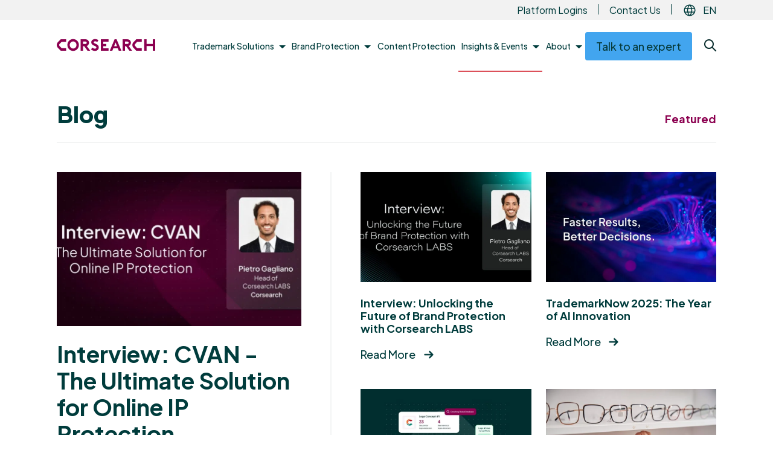

--- FILE ---
content_type: text/html; charset=UTF-8
request_url: https://corsearch.com/content-library/blog/
body_size: 31098
content:
<!doctype html>
<html lang="en-GB">
    <head>
    <title>Blog Archive - Corsearch</title>
    <meta name="description" content="Intelligent Trademark &amp; Brand Protection Solutions">
        <link rel="stylesheet" href="/wp-content/themes/corsearch/css/styles.css?v=1764848776" media="all">
    <meta http-equiv="Content-Type" content="text/html; charset=UTF-8">
    <meta name="viewport" content="width=device-width, initial-scale=1, shrink-to-fit=no">
                <link rel="pingback" href="https://corsearch.com/xmlrpc.php">
        <!-- HTML5 Shim and Respond.js IE8 support of HTML5 elements and media queries -->
    <!--[if lt IE 9]>
    <script src="https://oss.maxcdn.com/libs/html5shiv/3.7.0/html5shiv.js"></script>
    <script src="https://oss.maxcdn.com/libs/respond.js/1.4.2/respond.min.js"></script>
    <![endif]-->
    <!-- wp head -->

    <!-- Start VWO Async SmartCode -->
    <link rel="preconnect" href="https://dev.visualwebsiteoptimizer.com" />
    <script type='text/javascript' data-cfasync="false" id='vwoCode'>
    window._vwo_code || (function() {
        var account_id=817646,
        version=2.0,
        settings_tolerance=2000,
        hide_element='body',
        hide_element_style = 'opacity:0 !important;filter:alpha(opacity=0) !important;background:none !important',
        /* DO NOT EDIT BELOW THIS LINE */
        f=false,w=window,d=document,v=d.querySelector('#vwoCode'),cK='_vwo_'+account_id+'_settings',cc={};try{var c=JSON.parse(localStorage.getItem('_vwo_'+account_id+'_config'));cc=c&&typeof c==='object'?c:{}}catch(e){}var stT=cc.stT==='session'?w.sessionStorage:w.localStorage;code={use_existing_jquery:function(){return typeof use_existing_jquery!=='undefined'?use_existing_jquery:undefined},library_tolerance:function(){return typeof library_tolerance!=='undefined'?library_tolerance:undefined},settings_tolerance:function(){return cc.sT||settings_tolerance},hide_element_style:function(){return'{'+(cc.hES||hide_element_style)+'}'},hide_element:function(){return typeof cc.hE==='string'?cc.hE:hide_element},getVersion:function(){return version},finish:function(){if(!f){f=true;var e=d.getElementById('_vis_opt_path_hides');if(e)e.parentNode.removeChild(e)}},finished:function(){return f},load:function(e){var t=this.getSettings(),n=d.createElement('script'),i=this;if(t){n.textContent=t;d.getElementsByTagName('head')[0].appendChild(n);if(!w.VWO||VWO.caE){stT.removeItem(cK);i.load(e)}}else{n.fetchPriority='high';n.src=e;n.type='text/javascript';n.onerror=function(){_vwo_code.finish()};d.getElementsByTagName('head')[0].appendChild(n)}},getSettings:function(){try{var e=stT.getItem(cK);if(!e){return}e=JSON.parse(e);if(Date.now()>e.e){stT.removeItem(cK);return}return e.s}catch(e){return}},init:function(){if(d.URL.indexOf('__vwo_disable__')>-1)return;var e=this.settings_tolerance();w._vwo_settings_timer=setTimeout(function(){_vwo_code.finish();stT.removeItem(cK)},e);var t=d.currentScript,n=d.createElement('style'),i=this.hide_element(),r=t&&!t.async&&i?i+this.hide_element_style():'',c=d.getElementsByTagName('head')[0];n.setAttribute('id','_vis_opt_path_hides');v&&n.setAttribute('nonce',v.nonce);n.setAttribute('type','text/css');if(n.styleSheet)n.styleSheet.cssText=r;else n.appendChild(d.createTextNode(r));c.appendChild(n);this.load('https://dev.visualwebsiteoptimizer.com/j.php?a='+account_id+'&u='+encodeURIComponent(d.URL)+'&vn='+version)}};w._vwo_code=code;code.init();})();
    </script>
    <!-- End VWO Async SmartCode -->

    <script type="text/javascript" charset="UTF-8">
        !function(){var e=window.analytics=window.analytics||[];if(!e.initialize)if(e.invoked)window.console&&console.error&&console.error("MetaRouter snippet included twice.");else{e.invoked=!0,e.methods=["trackSubmit","trackClick","trackLink","trackForm","pageview","identify","reset","group","track","ready","alias","debug","page","once","off","on","addSourceMiddleware","addIntegrationMiddleware","setAnonymousId","addDestinationMiddleware"],e.factory=function(t){return function(){var o=Array.prototype.slice.call(arguments);return o.unshift(t),e.push(o),e}};for(var t=0;t<e.methods.length;t++){var o=e.methods[t];e[o]=e.factory(o)}e.load=function(t,o){o&&(e._loadOptions=o);var a=document.createElement("script");a.type="text/javascript",a.async=!0,a.src=("https:"===document.location.protocol?"https://":"http://")+"cdn.calibermind.com/"+t+".js";var r=document.getElementsByTagName("script")[0];r.parentNode.insertBefore(a,r)},e.SNIPPET_VERSION="4.13.1",e.load("a",{writeKey:"dF2NH5vj1gfrjBUORbMhT",abmVendors:["SIXSENSE"]}),e.load("js/abm"),e.page()}}();
    </script>

    <meta name='robots' content='max-image-preview:large, index,nofollow' />

	<!-- This site is optimized with the Yoast SEO Premium plugin v26.7 (Yoast SEO v26.7) - https://yoast.com/wordpress/plugins/seo/ -->
	<link rel="canonical" href="https://corsearch.com/content-library/blog/" />
	<link rel="next" href="https://corsearch.com/content-library/blog/page/2/" />
	<meta property="og:locale" content="en_GB" />
	<meta property="og:type" content="website" />
	<meta property="og:title" content="Blog Archive - Corsearch" />
	<meta property="og:url" content="https://corsearch.com/content-library/blog/" />
	<meta property="og:site_name" content="Corsearch" />
	<meta name="twitter:card" content="summary_large_image" />
	<meta name="twitter:site" content="@Corsearch" />
	<script type="application/ld+json" class="yoast-schema-graph">{"@context":"https://schema.org","@graph":[{"@type":"CollectionPage","@id":"https://corsearch.com/content-library/blog/","url":"https://corsearch.com/content-library/blog/","name":"Blog Archive - Corsearch","isPartOf":{"@id":"https://corsearch.com/#website"},"breadcrumb":{"@id":"https://corsearch.com/content-library/blog/#breadcrumb"},"inLanguage":"en-GB"},{"@type":"BreadcrumbList","@id":"https://corsearch.com/content-library/blog/#breadcrumb","itemListElement":[{"@type":"ListItem","position":1,"name":"Home","item":"https://corsearch.com/"},{"@type":"ListItem","position":2,"name":"Blog"}]},{"@type":"WebSite","@id":"https://corsearch.com/#website","url":"https://corsearch.com/","name":"Corsearch","description":"Intelligent Trademark &amp; Brand Protection Solutions","publisher":{"@id":"https://corsearch.com/#organization"},"potentialAction":[{"@type":"SearchAction","target":{"@type":"EntryPoint","urlTemplate":"https://corsearch.com/?s={search_term_string}"},"query-input":{"@type":"PropertyValueSpecification","valueRequired":true,"valueName":"search_term_string"}}],"inLanguage":"en-GB"},{"@type":"Organization","@id":"https://corsearch.com/#organization","name":"Corsearch","url":"https://corsearch.com/","logo":{"@type":"ImageObject","inLanguage":"en-GB","@id":"https://corsearch.com/#/schema/logo/image/","url":"https://corsearch.com/wp-content/uploads/2022/10/logo.svg","contentUrl":"https://corsearch.com/wp-content/uploads/2022/10/logo.svg","width":596,"height":66,"caption":"Corsearch"},"image":{"@id":"https://corsearch.com/#/schema/logo/image/"},"sameAs":["https://x.com/Corsearch","https://linkedin.com/company/corsearchinc"]}]}</script>
	<!-- / Yoast SEO Premium plugin. -->


<link rel='dns-prefetch' href='//platform-api.sharethis.com' />
<link rel="alternate" type="application/rss+xml" title="Corsearch &raquo; Blog Feed" href="https://corsearch.com/content-library/blog/feed/" />
<style id='wp-img-auto-sizes-contain-inline-css'>
img:is([sizes=auto i],[sizes^="auto," i]){contain-intrinsic-size:3000px 1500px}
/*# sourceURL=wp-img-auto-sizes-contain-inline-css */
</style>
<style id='classic-theme-styles-inline-css'>
/*! This file is auto-generated */
.wp-block-button__link{color:#fff;background-color:#32373c;border-radius:9999px;box-shadow:none;text-decoration:none;padding:calc(.667em + 2px) calc(1.333em + 2px);font-size:1.125em}.wp-block-file__button{background:#32373c;color:#fff;text-decoration:none}
/*# sourceURL=/wp-includes/css/classic-themes.min.css */
</style>
<link rel='stylesheet' id='weglot-css-css' href='https://corsearch.com/wp-content/plugins/weglot/dist/css/front-css.css?ver=5.2' media='all' />
<link rel='stylesheet' id='new-flag-css-css' href='https://corsearch.com/wp-content/plugins/weglot/dist/css/new-flags.css?ver=5.2' media='all' />
<script src="https://corsearch.com/wp-content/plugins/weglot/dist/front-js.js?ver=5.2" id="wp-weglot-js-js"></script>
<script src="https://code.jquery.com/jquery-3.5.1.min.js?ver=3.5.1" id="jquery-core-js"></script>
<script src="https://code.jquery.com/jquery-migrate-3.3.1.min.js?ver=3.3.1" id="jquery-migrate-js"></script>
<link rel="https://api.w.org/" href="https://corsearch.com/wp-json/" /><link rel="EditURI" type="application/rsd+xml" title="RSD" href="https://corsearch.com/xmlrpc.php?rsd" />


<link rel="alternate" href="https://corsearch.com/content-library/blog/" hreflang="en"/>
<link rel="alternate" href="https://corsearch.com/fr/content-library/blog/" hreflang="fr"/>
<link rel="alternate" href="https://corsearch.com/de/content-library/blog/" hreflang="de"/>
<link rel="alternate" href="https://corsearch.com/it/content-library/blog/" hreflang="it"/>
<link rel="alternate" href="https://corsearch.com/es/content-library/blog/" hreflang="es"/>
<script type="application/json" id="weglot-data">{"website":"https:\/\/corsearch.com","uid":"15afa29347","project_slug":"corsearch-website","language_from":"en","language_from_custom_flag":null,"language_from_custom_name":null,"excluded_paths":[{"type":"CONTAIN","value":"\/full-spectrum-brand-defense\/","language_button_displayed":true,"exclusion_behavior":"REDIRECT","excluded_languages":["de","es","it"],"regex":"\/full\\-spectrum\\-brand\\-defense\/"},{"type":"CONTAIN","value":"\/spot-risk-before-it-spreads\/","language_button_displayed":true,"exclusion_behavior":"REDIRECT","excluded_languages":["de","es","it"],"regex":"\/spot\\-risk\\-before\\-it\\-spreads\/"}],"excluded_blocks":[{"value":".translate-exclude","description":"Exclude all with this class"}],"custom_settings":{"button_style":{"is_dropdown":true,"with_flags":true,"flag_type":"circle","with_name":true,"custom_css":"","full_name":false},"wp_user_version":"4.3.0","translate_email":false,"translate_search":false,"translate_amp":false,"switchers":[{"templates":{"name":"default","hash":"095ffb8d22f66be52959023fa4eeb71a05f20f73"},"location":[],"style":{"with_flags":true,"flag_type":"circle","with_name":true,"full_name":false,"is_dropdown":true}}]},"pending_translation_enabled":false,"curl_ssl_check_enabled":true,"custom_css":null,"languages":[{"language_to":"fr","custom_code":null,"custom_name":null,"custom_local_name":null,"provider":null,"enabled":true,"automatic_translation_enabled":true,"deleted_at":null,"connect_host_destination":null,"custom_flag":null},{"language_to":"de","custom_code":null,"custom_name":null,"custom_local_name":null,"provider":null,"enabled":true,"automatic_translation_enabled":true,"deleted_at":null,"connect_host_destination":null,"custom_flag":null},{"language_to":"it","custom_code":null,"custom_name":null,"custom_local_name":null,"provider":null,"enabled":true,"automatic_translation_enabled":true,"deleted_at":null,"connect_host_destination":null,"custom_flag":null},{"language_to":"es","custom_code":null,"custom_name":null,"custom_local_name":null,"provider":null,"enabled":true,"automatic_translation_enabled":true,"deleted_at":null,"connect_host_destination":null,"custom_flag":null}],"organization_slug":"corsearch","api_domain":"cdn-api-weglot.com","product":"1.0","current_language":"en","switcher_links":{"en":"https:\/\/corsearch.com\/content-library\/blog\/?wg-choose-original=true","fr":"https:\/\/corsearch.com\/fr\/content-library\/blog\/?wg-choose-original=false","de":"https:\/\/corsearch.com\/de\/content-library\/blog\/?wg-choose-original=false","it":"https:\/\/corsearch.com\/it\/content-library\/blog\/?wg-choose-original=false","es":"https:\/\/corsearch.com\/es\/content-library\/blog\/?wg-choose-original=false"},"original_path":"\/content-library\/blog\/"}</script><link rel="icon" href="https://corsearch.com/wp-content/uploads/2024/02/cropped-Corsearch_Profile_Image_Square_Grey-V1-32x32.png" sizes="32x32" />
<link rel="icon" href="https://corsearch.com/wp-content/uploads/2024/02/cropped-Corsearch_Profile_Image_Square_Grey-V1-192x192.png" sizes="192x192" />
<link rel="apple-touch-icon" href="https://corsearch.com/wp-content/uploads/2024/02/cropped-Corsearch_Profile_Image_Square_Grey-V1-180x180.png" />
<meta name="msapplication-TileImage" content="https://corsearch.com/wp-content/uploads/2024/02/cropped-Corsearch_Profile_Image_Square_Grey-V1-270x270.png" />
<script>
    window.dataLayer = window.dataLayer || [];

    function gtag() {
        dataLayer.push(arguments);
    }
    gtag('consent', 'default', {
        ad_storage: "denied",
        analytics_storage: "denied",
        functionality_storage: "denied",
        personalization_storage: "denied",
        security_storage: "denied",
        ad_user_data: "denied",
        ad_personalization: "denied",
        'wait_for_update': 500
    });
</script>

<!-- Google Tag Manager -->
<script>(function (w, d, s, l, i) {
        w[l] = w[l] || [];
        w[l].push({
            'gtm.start':
                new Date().getTime(), event: 'gtm.js'
        });
        var f = d.getElementsByTagName(s)[0],
            j = d.createElement(s), dl = l != 'dataLayer' ? '&l=' + l : '';
        j.async = true;
        j.src =
            'https://www.googletagmanager.com/gtm.js?id=' + i + dl;
        f.parentNode.insertBefore(j, f);
    })(window, document, 'script', 'dataLayer', 'GTM-5XN9TSC');</script>
<!-- End Google Tag Manager --><!-- OneTrust Cookies Consent Notice start for corsearch.com -->
<script src="https://cdn.cookielaw.org/scripttemplates/otSDKStub.js"  type="text/javascript" charset="UTF-8" data-domain-script="309cbdc7-03c7-4d94-adda-eb5fd7c45e50" ></script>
<script type="text/javascript">function OptanonWrapper(){}</script>
<!-- OneTrust Cookies Consent Notice end for corsearch.com -->




    <style id='global-styles-inline-css'>
:root{--wp--preset--aspect-ratio--square: 1;--wp--preset--aspect-ratio--4-3: 4/3;--wp--preset--aspect-ratio--3-4: 3/4;--wp--preset--aspect-ratio--3-2: 3/2;--wp--preset--aspect-ratio--2-3: 2/3;--wp--preset--aspect-ratio--16-9: 16/9;--wp--preset--aspect-ratio--9-16: 9/16;--wp--preset--color--black: #000000;--wp--preset--color--cyan-bluish-gray: #abb8c3;--wp--preset--color--white: #FFFFFF;--wp--preset--color--pale-pink: #f78da7;--wp--preset--color--vivid-red: #cf2e2e;--wp--preset--color--luminous-vivid-orange: #ff6900;--wp--preset--color--luminous-vivid-amber: #fcb900;--wp--preset--color--light-green-cyan: #7bdcb5;--wp--preset--color--vivid-green-cyan: #00d084;--wp--preset--color--pale-cyan-blue: #8ed1fc;--wp--preset--color--vivid-cyan-blue: #0693e3;--wp--preset--color--vivid-purple: #9b51e0;--wp--preset--color--gray: #FAFAFA;--wp--preset--color--primary: #8C0050;--wp--preset--color--secondary: #004b4b;--wp--preset--color--accent-1: #42A5EF;--wp--preset--color--accent-2: #F7AA1F;--wp--preset--color--accent-3: #40C287;--wp--preset--color--facelift-gray: #E6EDED;--wp--preset--color--rebrand-black: #000000;--wp--preset--color--rebrand-graphite: #333333;--wp--preset--color--rebrand-silver: #d3d3d3;--wp--preset--color--rebrand-aqua: #69f7f3;--wp--preset--gradient--vivid-cyan-blue-to-vivid-purple: linear-gradient(135deg,rgb(6,147,227) 0%,rgb(155,81,224) 100%);--wp--preset--gradient--light-green-cyan-to-vivid-green-cyan: linear-gradient(135deg,rgb(122,220,180) 0%,rgb(0,208,130) 100%);--wp--preset--gradient--luminous-vivid-amber-to-luminous-vivid-orange: linear-gradient(135deg,rgb(252,185,0) 0%,rgb(255,105,0) 100%);--wp--preset--gradient--luminous-vivid-orange-to-vivid-red: linear-gradient(135deg,rgb(255,105,0) 0%,rgb(207,46,46) 100%);--wp--preset--gradient--very-light-gray-to-cyan-bluish-gray: linear-gradient(135deg,rgb(238,238,238) 0%,rgb(169,184,195) 100%);--wp--preset--gradient--cool-to-warm-spectrum: linear-gradient(135deg,rgb(74,234,220) 0%,rgb(151,120,209) 20%,rgb(207,42,186) 40%,rgb(238,44,130) 60%,rgb(251,105,98) 80%,rgb(254,248,76) 100%);--wp--preset--gradient--blush-light-purple: linear-gradient(135deg,rgb(255,206,236) 0%,rgb(152,150,240) 100%);--wp--preset--gradient--blush-bordeaux: linear-gradient(135deg,rgb(254,205,165) 0%,rgb(254,45,45) 50%,rgb(107,0,62) 100%);--wp--preset--gradient--luminous-dusk: linear-gradient(135deg,rgb(255,203,112) 0%,rgb(199,81,192) 50%,rgb(65,88,208) 100%);--wp--preset--gradient--pale-ocean: linear-gradient(135deg,rgb(255,245,203) 0%,rgb(182,227,212) 50%,rgb(51,167,181) 100%);--wp--preset--gradient--electric-grass: linear-gradient(135deg,rgb(202,248,128) 0%,rgb(113,206,126) 100%);--wp--preset--gradient--midnight: linear-gradient(135deg,rgb(2,3,129) 0%,rgb(40,116,252) 100%);--wp--preset--font-size--small: 13px;--wp--preset--font-size--medium: 20px;--wp--preset--font-size--large: 36px;--wp--preset--font-size--x-large: 42px;--wp--preset--spacing--20: 0.44rem;--wp--preset--spacing--30: 0.67rem;--wp--preset--spacing--40: 1rem;--wp--preset--spacing--50: 1.5rem;--wp--preset--spacing--60: 2.25rem;--wp--preset--spacing--70: 3.38rem;--wp--preset--spacing--80: 5.06rem;--wp--preset--shadow--natural: 6px 6px 9px rgba(0, 0, 0, 0.2);--wp--preset--shadow--deep: 12px 12px 50px rgba(0, 0, 0, 0.4);--wp--preset--shadow--sharp: 6px 6px 0px rgba(0, 0, 0, 0.2);--wp--preset--shadow--outlined: 6px 6px 0px -3px rgb(255, 255, 255), 6px 6px rgb(0, 0, 0);--wp--preset--shadow--crisp: 6px 6px 0px rgb(0, 0, 0);}:where(.is-layout-flex){gap: 0.5em;}:where(.is-layout-grid){gap: 0.5em;}body .is-layout-flex{display: flex;}.is-layout-flex{flex-wrap: wrap;align-items: center;}.is-layout-flex > :is(*, div){margin: 0;}body .is-layout-grid{display: grid;}.is-layout-grid > :is(*, div){margin: 0;}:where(.wp-block-columns.is-layout-flex){gap: 2em;}:where(.wp-block-columns.is-layout-grid){gap: 2em;}:where(.wp-block-post-template.is-layout-flex){gap: 1.25em;}:where(.wp-block-post-template.is-layout-grid){gap: 1.25em;}.has-black-color{color: var(--wp--preset--color--black) !important;}.has-cyan-bluish-gray-color{color: var(--wp--preset--color--cyan-bluish-gray) !important;}.has-white-color{color: var(--wp--preset--color--white) !important;}.has-pale-pink-color{color: var(--wp--preset--color--pale-pink) !important;}.has-vivid-red-color{color: var(--wp--preset--color--vivid-red) !important;}.has-luminous-vivid-orange-color{color: var(--wp--preset--color--luminous-vivid-orange) !important;}.has-luminous-vivid-amber-color{color: var(--wp--preset--color--luminous-vivid-amber) !important;}.has-light-green-cyan-color{color: var(--wp--preset--color--light-green-cyan) !important;}.has-vivid-green-cyan-color{color: var(--wp--preset--color--vivid-green-cyan) !important;}.has-pale-cyan-blue-color{color: var(--wp--preset--color--pale-cyan-blue) !important;}.has-vivid-cyan-blue-color{color: var(--wp--preset--color--vivid-cyan-blue) !important;}.has-vivid-purple-color{color: var(--wp--preset--color--vivid-purple) !important;}.has-black-background-color{background-color: var(--wp--preset--color--black) !important;}.has-cyan-bluish-gray-background-color{background-color: var(--wp--preset--color--cyan-bluish-gray) !important;}.has-white-background-color{background-color: var(--wp--preset--color--white) !important;}.has-pale-pink-background-color{background-color: var(--wp--preset--color--pale-pink) !important;}.has-vivid-red-background-color{background-color: var(--wp--preset--color--vivid-red) !important;}.has-luminous-vivid-orange-background-color{background-color: var(--wp--preset--color--luminous-vivid-orange) !important;}.has-luminous-vivid-amber-background-color{background-color: var(--wp--preset--color--luminous-vivid-amber) !important;}.has-light-green-cyan-background-color{background-color: var(--wp--preset--color--light-green-cyan) !important;}.has-vivid-green-cyan-background-color{background-color: var(--wp--preset--color--vivid-green-cyan) !important;}.has-pale-cyan-blue-background-color{background-color: var(--wp--preset--color--pale-cyan-blue) !important;}.has-vivid-cyan-blue-background-color{background-color: var(--wp--preset--color--vivid-cyan-blue) !important;}.has-vivid-purple-background-color{background-color: var(--wp--preset--color--vivid-purple) !important;}.has-black-border-color{border-color: var(--wp--preset--color--black) !important;}.has-cyan-bluish-gray-border-color{border-color: var(--wp--preset--color--cyan-bluish-gray) !important;}.has-white-border-color{border-color: var(--wp--preset--color--white) !important;}.has-pale-pink-border-color{border-color: var(--wp--preset--color--pale-pink) !important;}.has-vivid-red-border-color{border-color: var(--wp--preset--color--vivid-red) !important;}.has-luminous-vivid-orange-border-color{border-color: var(--wp--preset--color--luminous-vivid-orange) !important;}.has-luminous-vivid-amber-border-color{border-color: var(--wp--preset--color--luminous-vivid-amber) !important;}.has-light-green-cyan-border-color{border-color: var(--wp--preset--color--light-green-cyan) !important;}.has-vivid-green-cyan-border-color{border-color: var(--wp--preset--color--vivid-green-cyan) !important;}.has-pale-cyan-blue-border-color{border-color: var(--wp--preset--color--pale-cyan-blue) !important;}.has-vivid-cyan-blue-border-color{border-color: var(--wp--preset--color--vivid-cyan-blue) !important;}.has-vivid-purple-border-color{border-color: var(--wp--preset--color--vivid-purple) !important;}.has-vivid-cyan-blue-to-vivid-purple-gradient-background{background: var(--wp--preset--gradient--vivid-cyan-blue-to-vivid-purple) !important;}.has-light-green-cyan-to-vivid-green-cyan-gradient-background{background: var(--wp--preset--gradient--light-green-cyan-to-vivid-green-cyan) !important;}.has-luminous-vivid-amber-to-luminous-vivid-orange-gradient-background{background: var(--wp--preset--gradient--luminous-vivid-amber-to-luminous-vivid-orange) !important;}.has-luminous-vivid-orange-to-vivid-red-gradient-background{background: var(--wp--preset--gradient--luminous-vivid-orange-to-vivid-red) !important;}.has-very-light-gray-to-cyan-bluish-gray-gradient-background{background: var(--wp--preset--gradient--very-light-gray-to-cyan-bluish-gray) !important;}.has-cool-to-warm-spectrum-gradient-background{background: var(--wp--preset--gradient--cool-to-warm-spectrum) !important;}.has-blush-light-purple-gradient-background{background: var(--wp--preset--gradient--blush-light-purple) !important;}.has-blush-bordeaux-gradient-background{background: var(--wp--preset--gradient--blush-bordeaux) !important;}.has-luminous-dusk-gradient-background{background: var(--wp--preset--gradient--luminous-dusk) !important;}.has-pale-ocean-gradient-background{background: var(--wp--preset--gradient--pale-ocean) !important;}.has-electric-grass-gradient-background{background: var(--wp--preset--gradient--electric-grass) !important;}.has-midnight-gradient-background{background: var(--wp--preset--gradient--midnight) !important;}.has-small-font-size{font-size: var(--wp--preset--font-size--small) !important;}.has-medium-font-size{font-size: var(--wp--preset--font-size--medium) !important;}.has-large-font-size{font-size: var(--wp--preset--font-size--large) !important;}.has-x-large-font-size{font-size: var(--wp--preset--font-size--x-large) !important;}
/*# sourceURL=global-styles-inline-css */
</style>
</head><body class="archive post-type-archive post-type-archive-blog wp-theme-pressgang wp-child-theme-corsearch ">
<!-- Google Tag Manager (noscript) -->
<noscript>
    <iframe src="https://www.googletagmanager.com/ns.html?id=GTM-5XN9TSC"
            height="0" width="0" style="display:none;visibility:hidden"></iframe>
</noscript>
<!-- End Google Tag Manager (noscript) -->
    <div id="svg-sprites" style="overflow: hidden; position: absolute; width: 0; height: 0; top: -9999px; left: -9999px; clip-path: polygon(0px 0px, 0px 0px, 0px 0px, 0px 0px);">
        <?xml version="1.0" encoding="utf-8"?><svg xmlns="http://www.w3.org/2000/svg" xmlns:xlink="http://www.w3.org/1999/xlink"><symbol viewBox="0 0 128 128" fill="none" id="automize" xmlns="http://www.w3.org/2000/svg"><path d="M112 94.94 85.298 95l-.012-2.99 23.668-.047-.048-25.973L77 66.06v-2.99L111.927 63 112 94.94ZM42.773 59.952 16.06 60 16 28.071 51 28v2.975l-31.962.06.06 25.99 23.675-.048v2.975Z" fill="#00A8BF"/><path d="M79 43.94 49.06 44 49 14.085 78.94 14 79 43.94Zm-26.912-2.967H75.96V17.1H52.004l.084 23.874ZM79 79H49.06L49 49h29.951L79 79Zm-26.91-2.988h23.88v-23.94H52.09v23.94ZM79 114H49.06L49 84h29.94l.06 30Zm-26.922-2.98H75.97V87.03H52.077v23.99ZM90.66 58h-6.362v-2.991h3.772l.549-3.956 1.002-.242a14.903 14.903 0 0 0 4.63-1.941l.872-.555 3.174 2.412 2.518-2.545-2.386-3.208.548-.88a15.219 15.219 0 0 0 1.91-4.765l.227-1.013 3.914-.58V34.12l-3.926-.555-.227-1.014a15.267 15.267 0 0 0-1.933-4.68l-.55-.88 2.388-3.208-2.543-2.545-3.174 2.412-.86-.555a14.932 14.932 0 0 0-4.618-1.857l-1.002-.23-.585-3.992H84V14h6.576l.644 4.535c1.273.357 2.502.86 3.664 1.496l3.58-2.75 6.195 6.235-2.662 3.752a18.273 18.273 0 0 1 1.528 3.618l4.475.64v8.84l-4.487.652a18.402 18.402 0 0 1-1.504 3.702l2.721 3.619-6.17 6.272-3.58-2.75a17.8 17.8 0 0 1-3.664 1.544L90.659 58Z" fill="#13294E"/><path d="M86.25 45h-2.214v-2.955h2.213a6.193 6.193 0 0 0 2.426-.38 6.135 6.135 0 0 0 2.08-1.293 6.049 6.049 0 0 0 1.398-1.995 5.988 5.988 0 0 0 0-4.754 6.048 6.048 0 0 0-1.398-1.995 6.139 6.139 0 0 0-2.08-1.292 6.195 6.195 0 0 0-2.426-.381H84V27h2.213a9.168 9.168 0 0 1 6.233 2.748A8.948 8.948 0 0 1 95 36a8.948 8.948 0 0 1-2.555 6.252A9.168 9.168 0 0 1 86.213 45h.036ZM45 114h-6.584l-.645-4.487a18.742 18.742 0 0 1-3.662-1.532l-3.578 2.75-6.227-6.26 2.708-3.618a18.215 18.215 0 0 1-1.527-3.703L21 96.51v-8.876l4.473-.664c.37-1.286.878-2.528 1.515-3.703l-2.732-3.618 6.167-6.32 3.579 2.738a17.675 17.675 0 0 1 3.698-1.532L38.332 70h6.358v3.015h-3.758l-.548 3.932-.99.242a14.53 14.53 0 0 0-4.629 1.954l-.87.554-3.173-2.412-2.53 2.605 2.386 3.197-.548.88c-.9 1.437-1.55 3.02-1.92 4.68l-.215 1.013-3.925.555v3.618l3.913.555.238 1.013a14.99 14.99 0 0 0 1.933 4.68l.549.88-2.386 3.208 2.529 2.546 3.16-2.413.871.555a14.885 14.885 0 0 0 4.629 1.93l1.002.229.572 3.968h3.996L45 114Z" fill="#13294E"/><path d="M45 101h-2.213a9.17 9.17 0 0 1-6.233-2.748A8.949 8.949 0 0 1 34 92c0-2.332.916-4.573 2.554-6.252A9.169 9.169 0 0 1 42.787 83H45v2.955h-2.213a6.164 6.164 0 0 0-4.332 1.772 6.014 6.014 0 0 0-1.794 4.279c0 1.605.645 3.144 1.794 4.279a6.164 6.164 0 0 0 4.332 1.772H45V101Z" fill="#13294E"/><path d="m38.304 66-2.054-2.13 4.744-5.45L36 53.242 37.952 51 45 58.308 38.304 66ZM90.484 101 83 93.333 90.813 86 93 88.23l-5.537 5.202 5.297 5.425L90.484 101Z" fill="#00A8BF"/></symbol><symbol viewBox="0 0 128 128" fill="none" id="brand" xmlns="http://www.w3.org/2000/svg"><path d="M19.282 109.743a1.452 1.452 0 0 1-1.356-.881 1.428 1.428 0 0 1-.112-.555v-15.36a1.416 1.416 0 0 1 .418-1.044 1.434 1.434 0 0 1 1.05-.416H59.47c.359.033.692.198.934.462a1.43 1.43 0 0 1 0 1.934c-.242.265-.575.43-.934.463H20.726v13.924a1.429 1.429 0 0 1-.882 1.36 1.461 1.461 0 0 1-.562.113ZM110.853 109.743a1.45 1.45 0 0 1-1.021-.421 1.43 1.43 0 0 1-.423-1.015V94.382H73.01a1.454 1.454 0 0 1-1.106-.368 1.434 1.434 0 0 1-.348-1.64 1.434 1.434 0 0 1 .862-.782c.19-.063.392-.087.592-.068h37.843c.381 0 .746.15 1.017.416.27.267.424.628.427 1.007v15.36c0 .381-.152.746-.423 1.015a1.45 1.45 0 0 1-1.021.421ZM29.774 90.1c-.383 0-.75-.15-1.021-.42a1.43 1.43 0 0 1-.423-1.015v-11.9c0-.38.152-.746.423-1.015.27-.27.638-.42 1.02-.42h29.623c.383 0 .75.15 1.021.42a1.431 1.431 0 0 1 0 2.03c-.27.269-.638.42-1.02.42h-28.18v10.465c0 .38-.151.746-.422 1.015-.271.27-.638.42-1.021.42ZM100.362 89.868a1.439 1.439 0 0 1-1.334-.876 1.415 1.415 0 0 1-.11-.548V78.176H71.503c-.383 0-.75-.152-1.021-.42a1.431 1.431 0 0 1 0-2.03c.27-.27.638-.421 1.021-.421h28.858c.377.013.734.173.993.447.259.273.399.637.389 1.013v11.704a1.42 1.42 0 0 1-.41.974c-.258.26-.606.412-.972.425ZM89.87 74.385c-.382 0-.75-.152-1.02-.42a1.431 1.431 0 0 1-.423-1.016V62.815H40.759V72.95c0 .38-.152.746-.423 1.015a1.448 1.448 0 0 1-2.042 0 1.431 1.431 0 0 1-.423-1.015V61.38c0-.38.152-.746.423-1.015.27-.27.638-.42 1.02-.42H89.92a1.44 1.44 0 0 1 1.017.42 1.423 1.423 0 0 1 .415 1.015v11.57a1.427 1.427 0 0 1-.436 1.028 1.447 1.447 0 0 1-1.045.407Z" fill="#13294E"/><path d="M65.222 104.467c-.383 0-.75-.151-1.021-.42a1.432 1.432 0 0 1-.423-1.015v-2.147c0-.381.152-.746.423-1.015a1.448 1.448 0 0 1 2.042 0c.27.269.423.634.423 1.015v2.147c0 .38-.152.746-.423 1.015-.27.269-.638.42-1.021.42Zm0-9.312a1.461 1.461 0 0 1-1.018-.424 1.443 1.443 0 0 1-.426-1.011v-2.147c0-.38.152-.746.423-1.015a1.448 1.448 0 0 1 2.042 0c.27.27.423.634.423 1.015v2.147a1.428 1.428 0 0 1-.419 1.023 1.444 1.444 0 0 1-1.025.425v-.013Zm0-9.311a1.461 1.461 0 0 1-1.018-.424 1.443 1.443 0 0 1-.426-1.012v-2.147c0-.38.152-.746.423-1.015a1.448 1.448 0 0 1 2.042 0c.27.27.423.634.423 1.015v2.147c0 .38-.152.746-.423 1.015-.27.27-.638.42-1.021.42Zm0-9.325c-.381 0-.746-.15-1.017-.416a1.431 1.431 0 0 1-.427-1.007v-2.159c0-.38.152-.746.423-1.015a1.448 1.448 0 0 1 2.042 0c.27.27.423.634.423 1.015v2.16a1.416 1.416 0 0 1-.892 1.318 1.44 1.44 0 0 1-.552.104Zm0-9.311a1.452 1.452 0 0 1-1.04-.438 1.435 1.435 0 0 1-.404-1.047v-2.098c0-.38.152-.746.423-1.015a1.448 1.448 0 0 1 2.042 0c.27.27.423.635.423 1.015v2.098a1.428 1.428 0 0 1-.88 1.37c-.178.076-.37.115-.564.115Z" fill="#13294E"/><path d="M77.997 55.221a1.438 1.438 0 0 1-.667-.16l-10.553-5.52-10.565 5.52a1.476 1.476 0 0 1-1.518-.11 1.424 1.424 0 0 1-.568-1.41l2.012-11.68-8.541-8.281a1.408 1.408 0 0 1-.358-1.46 1.424 1.424 0 0 1 1.16-.982l11.8-1.705 5.282-10.625a1.44 1.44 0 0 1 1.296-.802 1.45 1.45 0 0 1 1.296.802l5.283 10.625 11.8 1.705a1.474 1.474 0 0 1 1.234.982 1.403 1.403 0 0 1-.37 1.46l-8.541 8.28 2.024 11.68a1.452 1.452 0 0 1-.58 1.411c-.27.19-.596.285-.926.27Zm-26.29-21.666 6.986 6.785a1.423 1.423 0 0 1 .42 1.226l-1.654 9.57 8.64-4.515a1.451 1.451 0 0 1 1.345 0l8.64 4.515-1.642-9.57a1.404 1.404 0 0 1 .408-1.227l6.998-6.784-9.665-1.386a1.473 1.473 0 0 1-1.086-.785l-4.32-8.711-4.32 8.698a1.462 1.462 0 0 1-1.086.785l-9.664 1.399Z" fill="#E56919"/><path d="M37.315 44.867a1.525 1.525 0 0 1-.852-.27 1.424 1.424 0 0 1-.568-1.411l1.407-8.196-5.998-5.815a1.434 1.434 0 0 1-.37-1.476 1.434 1.434 0 0 1 1.172-.978l8.294-1.226 3.703-7.472a1.414 1.414 0 0 1 1.235-.797 1.45 1.45 0 0 1 1.234.797l4.048 8.146c.117.334.106.7-.031 1.025a1.44 1.44 0 0 1-.712.743 1.452 1.452 0 0 1-1.849-.54l-2.752-5.534-2.74 5.533a1.437 1.437 0 0 1-1.086.785l-6.172.884 4.444 4.306a1.446 1.446 0 0 1 .42 1.227l-1.05 6.134 5.493-2.87a1.452 1.452 0 0 1 1.69.245l3.703 3.68a1.443 1.443 0 0 1 0 2.025 1.432 1.432 0 0 1-1.57.312 1.432 1.432 0 0 1-.466-.313l-2.987-2.968-7.146 3.68a1.433 1.433 0 0 1-.494.344ZM96.807 45.075a1.451 1.451 0 0 1-.666-.172l-7.357-3.815-3.37 3.312a1.441 1.441 0 0 1-1.052.611 1.45 1.45 0 0 1-1.149-.408 1.435 1.435 0 0 1-.424-1.136 1.43 1.43 0 0 1 .602-1.054l4.122-4.049a1.447 1.447 0 0 1 1.679-.257l5.665 2.969-1.074-6.27a1.44 1.44 0 0 1 .407-1.226l4.58-4.442-6.332-.908a1.474 1.474 0 0 1-1.086-.785l-2.827-5.705-2.826 5.607a1.452 1.452 0 0 1-1.849.54 1.428 1.428 0 0 1-.743-1.767l4.122-8.318A1.44 1.44 0 0 1 88.525 17a1.451 1.451 0 0 1 1.296.802l3.79 7.631 8.466 1.227a1.464 1.464 0 0 1 1.235.982 1.434 1.434 0 0 1-.371 1.46l-6.134 5.95 1.456 8.38a1.427 1.427 0 0 1-.344 1.157 1.443 1.443 0 0 1-1.112.486ZM116 108.908H12V112h104v-3.092Z" fill="#13294E"/></symbol><symbol viewBox="0 0 128 128" fill="none" id="legal" xmlns="http://www.w3.org/2000/svg"><path d="M92.03 111H35.946v-3.153a11.49 11.49 0 0 1 3.437-8.17 11.818 11.818 0 0 1 8.285-3.39h32.64a11.818 11.818 0 0 1 8.285 3.39 11.49 11.49 0 0 1 3.437 8.17V111Zm-53.581-2.468h51.078v-.685a9.03 9.03 0 0 0-2.7-6.429 9.287 9.287 0 0 0-6.52-2.663H47.669c-2.445 0-4.79.958-6.519 2.663a9.03 9.03 0 0 0-2.7 6.429v.685Z" fill="#13294E"/><path d="M73.902 98.755h-19.84v-8.89h19.84v8.89Zm-17.326-2.467H71.4v-3.956H56.576v3.956Z" fill="#13294E"/><path d="M69.316 92.332H58.66V34.344l1.784.826a8.48 8.48 0 0 0 7.088 0l1.784-.826v57.988Zm-8.154-2.468h5.652V38.052a10.92 10.92 0 0 1-5.652 0v51.812ZM104.123 32.962H70.717l.838-1.759a8.11 8.11 0 0 0 0-6.978l-.838-1.76h33.406c.72-.033 1.44.078 2.115.326.676.249 1.293.63 1.815 1.12.522.491.937 1.081 1.221 1.735.283.653.43 1.357.43 2.068a5.205 5.205 0 0 1-1.651 3.802 5.338 5.338 0 0 1-1.815 1.12 5.393 5.393 0 0 1-2.115.326Zm-29.646-2.467h29.646a2.84 2.84 0 0 0 1.878-.876 2.764 2.764 0 0 0 .764-1.905c0-.708-.273-1.389-.764-1.905a2.84 2.84 0 0 0-1.878-.876H74.477c.495 1.822.495 3.74 0 5.562ZM57.259 32.962H23.853a5.396 5.396 0 0 1-2.115-.325 5.338 5.338 0 0 1-1.815-1.12 5.253 5.253 0 0 1-1.22-1.735 5.192 5.192 0 0 1 0-4.136c.283-.654.699-1.244 1.22-1.735a5.34 5.34 0 0 1 1.815-1.12 5.397 5.397 0 0 1 2.115-.326H57.26l-.838 1.76a8.11 8.11 0 0 0 0 6.978l.838 1.76Zm-33.406-8.029a2.863 2.863 0 0 0-2.116.747c-.282.261-.507.576-.66.926a2.754 2.754 0 0 0 .66 3.141 2.863 2.863 0 0 0 2.116.747H53.5a10.6 10.6 0 0 1 0-5.56H23.853Z" fill="#13294E"/><path d="m72.082 25.335-.527-1.11a8.304 8.304 0 0 0-3.093-3.436 8.468 8.468 0 0 0-4.474-1.276 8.467 8.467 0 0 0-4.475 1.276 8.304 8.304 0 0 0-3.092 3.436l-.527 1.11-2.263-1.051.527-1.11a10.746 10.746 0 0 1 4.003-4.5A10.959 10.959 0 0 1 63.988 17c2.064 0 4.086.58 5.827 1.674a10.746 10.746 0 0 1 4.003 4.5l.527 1.11-2.263 1.05ZM67.472 37.934l-1.065-2.244 1.197-.52a8.324 8.324 0 0 0 4.023-3.967l.527-1.11 2.263 1.051-.527 1.11a10.822 10.822 0 0 1-5.22 5.148l-1.198.532ZM60.516 37.934l-1.197-.532a10.822 10.822 0 0 1-5.22-5.148l-.528-1.11 2.263-1.05.527 1.11a8.324 8.324 0 0 0 4.023 3.966l1.197.52-1.065 2.244ZM36.868 62.624H17.783l-1.198-1.606 9.58-29.661h2.394l9.579 29.66-1.27 1.607Zm-17.373-2.468h15.65l-7.82-24.348-7.83 24.348ZM110.194 62.624H91.108l-1.197-1.606 9.578-29.661h2.395l9.579 29.66-1.269 1.607ZM92.82 60.156h15.661l-7.83-24.348-7.83 24.348Z" fill="#13294E"/><path d="M27.326 78.529a17.52 17.52 0 0 1-12.247-5.042A17.037 17.037 0 0 1 10 61.396v-1.24h34.723v1.24a17.037 17.037 0 0 1-5.104 12.116 17.522 17.522 0 0 1-12.293 5.017ZM12.514 62.624a14.59 14.59 0 0 0 4.76 9.554 14.987 14.987 0 0 0 10.057 3.864c3.726 0 7.315-1.38 10.059-3.864a14.59 14.59 0 0 0 4.759-9.554H12.514ZM100.651 78.529a17.522 17.522 0 0 1-12.278-5.025 17.038 17.038 0 0 1-5.096-12.108v-1.24H118v1.24a17.034 17.034 0 0 1-5.087 12.1 17.52 17.52 0 0 1-12.262 5.033ZM85.828 62.624a14.59 14.59 0 0 0 4.758 9.554 14.987 14.987 0 0 0 10.059 3.864c3.725 0 7.314-1.38 10.058-3.864a14.59 14.59 0 0 0 4.759-9.554H85.828Z" fill="#00A8BF"/></symbol><symbol viewBox="0 0 128 128" fill="none" id="policy" xmlns="http://www.w3.org/2000/svg"><path d="M63.355 82.708c13.905 0 25.177-11.31 25.177-25.261 0-13.952-11.272-25.261-25.177-25.261s-25.178 11.31-25.178 25.26c0 13.952 11.273 25.262 25.178 25.262ZM94.266 79.263l18.31 18.42a4.887 4.887 0 0 1 1.054 5.31 4.853 4.853 0 0 1-1.054 1.579 4.857 4.857 0 0 1-3.433 1.428 4.836 4.836 0 0 1-3.433-1.428l-18.335-18.42a4.867 4.867 0 0 1-1.423-3.444 4.881 4.881 0 0 1 1.423-3.445 4.852 4.852 0 0 1 3.445-1.44 4.838 4.838 0 0 1 3.446 1.44ZM81.892 73.737l5.507 5.526" stroke="#13294E" stroke-width="2.88" stroke-linejoin="round"/><path d="M13 23h61.81M13 34.482h25.177M13 45.965h18.31M13 57.447h16.022M13 68.929h18.31M13 80.411h25.177M13 91.893h61.81M13 103.376h61.81" stroke="#13294E" stroke-width="2.88" stroke-miterlimit="10"/><path d="m53.734 58.798 5.15 5.155 14.758-14.807" stroke="#C4D400" stroke-width="2.8"/></symbol><symbol viewBox="0 0 128 128" fill="none" id="security" xmlns="http://www.w3.org/2000/svg"><g clip-path="url(#ea)"><path d="M63.831 97.856a19.727 19.727 0 0 1-11.027-3.344 19.953 19.953 0 0 1-7.325-8.954 20.127 20.127 0 0 1-1.154-11.544 20.035 20.035 0 0 1 5.406-10.245 19.79 19.79 0 0 1 10.144-5.492 19.696 19.696 0 0 1 11.463 1.111 19.867 19.867 0 0 1 8.917 7.342 20.086 20.086 0 0 1-2.418 25.235 19.782 19.782 0 0 1-14.006 5.89Zm-.076-37.03c-3.342 0-6.608 1-9.386 2.87a16.995 16.995 0 0 0-6.222 7.64 17.141 17.141 0 0 0-.96 9.836 17.062 17.062 0 0 0 4.627 8.715c2.363 2.38 5.374 4 8.652 4.656 3.277.655 6.674.317 9.76-.973a16.922 16.922 0 0 0 7.58-6.274 17.113 17.113 0 0 0-2.114-21.485 16.839 16.839 0 0 0-11.937-4.984ZM44.53 47.452h-2.942v-8.225a21.101 21.101 0 0 1 1.528-8.067 20.976 20.976 0 0 1 4.487-6.857 20.702 20.702 0 0 1 6.729-4.64A20.571 20.571 0 0 1 62.316 18h3.073a20.843 20.843 0 0 1 14.748 6.082 21.163 21.163 0 0 1 6.22 14.782v8.467h-2.942v-8.467a18.187 18.187 0 0 0-5.359-12.685 17.912 17.912 0 0 0-12.666-5.214h-3.063a17.96 17.96 0 0 0-12.636 5.416 18.235 18.235 0 0 0-5.183 12.813l.022 8.258Z" fill="#13294E"/><path d="M77.694 47.375H74.75v-7.248a10.318 10.318 0 0 0-2.999-7.247 10.162 10.162 0 0 0-7.201-2.998h-1.2a10.163 10.163 0 0 0-7.188 3.03 10.319 10.319 0 0 0-2.968 7.26v7.247h-2.943v-7.237c0-3.502 1.375-6.862 3.826-9.345a13.105 13.105 0 0 1 9.252-3.91h1.188a13.082 13.082 0 0 1 9.274 3.853 13.283 13.283 0 0 1 3.87 9.325l.032 7.27Z" fill="#13294E"/><path d="M64.06 91.706c-.39 0-.764-.156-1.04-.434a1.488 1.488 0 0 1-.431-1.049V80.44c0-.394.154-.772.43-1.052a1.476 1.476 0 0 1 1.606-.331 1.46 1.46 0 0 1 .797.803c.074.18.11.374.11.57v9.794c0 .394-.156.77-.431 1.049-.276.278-.65.434-1.04.434Z" fill="#00A8BF"/><path d="M64.049 81.23a7.209 7.209 0 0 1-4.03-1.219 7.29 7.29 0 0 1-2.68-3.269 7.354 7.354 0 0 1-.424-4.218 7.32 7.32 0 0 1 1.972-3.745 7.231 7.231 0 0 1 3.705-2.01 7.196 7.196 0 0 1 4.188.403 7.259 7.259 0 0 1 3.26 2.68 7.342 7.342 0 0 1 1.234 4.053c0 1.935-.76 3.792-2.113 5.164a7.242 7.242 0 0 1-5.112 2.16Zm0-11.64c-.865 0-1.71.26-2.429.745a4.386 4.386 0 0 0-1.604 1.982 4.424 4.424 0 0 0 .974 4.795 4.328 4.328 0 0 0 4.773.91 4.367 4.367 0 0 0 1.942-1.648c.472-.73.716-1.586.703-2.458a4.409 4.409 0 0 0-1.315-3.057 4.342 4.342 0 0 0-3.066-1.247l.022-.022Z" fill="#00A8BF"/><path d="M7.967 88.598a7.936 7.936 0 0 1-5.626-2.343A8.058 8.058 0 0 1 0 80.593a8.363 8.363 0 0 1 2.548-5.726 8.238 8.238 0 0 1 5.79-2.312 7.58 7.58 0 0 1 2.994.614c.946.406 1.802 1 2.514 1.749a7.694 7.694 0 0 1 1.633 2.602c.364.97.53 2.004.487 3.04a8.079 8.079 0 0 1-.606 3.083 8.03 8.03 0 0 1-1.735 2.612 7.962 7.962 0 0 1-2.597 1.74 7.913 7.913 0 0 1-3.061.603Zm.381-13.078a5.34 5.34 0 0 0-3.708 1.449 5.42 5.42 0 0 0-1.697 3.624c0 1.34.528 2.624 1.468 3.572a4.994 4.994 0 0 0 3.545 1.48c1.33 0 2.604-.533 3.545-1.48a5.071 5.071 0 0 0 1.468-3.572 4.743 4.743 0 0 0-1.217-3.548 4.646 4.646 0 0 0-3.404-1.525ZM15.617 66.142a7.896 7.896 0 0 1-3.745-.94 7.967 7.967 0 0 1-2.863-2.607 8.06 8.06 0 0 1-.748-7.507 8.001 8.001 0 0 1 2.292-3.128 7.919 7.919 0 0 1 3.484-1.671 7.886 7.886 0 0 1 3.855.18 7.933 7.933 0 0 1 3.316 1.99 8.059 8.059 0 0 1 2.324 5.666 8.059 8.059 0 0 1-2.324 5.667 7.867 7.867 0 0 1-2.562 1.739c-.96.403-1.989.61-3.029.61Zm-.032-13.002a4.99 4.99 0 0 0-3.177 1.156 5.058 5.058 0 0 0-1.727 2.924 5.085 5.085 0 0 0 .505 3.365 5.027 5.027 0 0 0 2.509 2.278c1.072.445 2.264.5 3.373.158a5.017 5.017 0 0 0 2.708-2.034 5.081 5.081 0 0 0-.639-6.376 4.978 4.978 0 0 0-1.63-1.094 4.945 4.945 0 0 0-1.922-.377ZM15.704 111a7.908 7.908 0 0 1-4.422-1.341 8.001 8.001 0 0 1-2.939-3.591 8.072 8.072 0 0 1-.463-4.63 8.036 8.036 0 0 1 2.168-4.11 7.938 7.938 0 0 1 4.07-2.2 7.9 7.9 0 0 1 4.597.448 7.968 7.968 0 0 1 3.575 2.946 8.06 8.06 0 0 1 1.348 4.451c0 2.123-.835 4.16-2.321 5.664A7.936 7.936 0 0 1 15.704 111Zm0-13.068a5.005 5.005 0 0 0-3.542 1.494 5.072 5.072 0 0 0-1.422 3.564c.01 1.33.54 2.603 1.476 3.541a4.993 4.993 0 0 0 3.522 1.472 4.993 4.993 0 0 0 3.53-1.45 5.087 5.087 0 0 0 1.08-5.512 5.044 5.044 0 0 0-1.853-2.265 4.987 4.987 0 0 0-2.79-.844ZM120.055 88.368a7.926 7.926 0 0 1-5.625-2.337 8.046 8.046 0 0 1-2.341-5.658 7.735 7.735 0 0 1 .469-3.029 7.696 7.696 0 0 1 1.608-2.603 7.617 7.617 0 0 1 2.489-1.763 7.58 7.58 0 0 1 2.975-.643 8.245 8.245 0 0 1 5.796 2.292A8.374 8.374 0 0 1 128 80.34a8.056 8.056 0 0 1-2.326 5.669 7.936 7.936 0 0 1-5.619 2.359ZM119.63 75.3a4.646 4.646 0 0 0-3.392 1.526 4.73 4.73 0 0 0-1.218 3.536c.06 1.3.615 2.528 1.55 3.427a5.005 5.005 0 0 0 3.469 1.4 5.005 5.005 0 0 0 3.469-1.4 5.08 5.08 0 0 0 1.549-3.427 5.428 5.428 0 0 0-1.711-3.621 5.351 5.351 0 0 0-3.716-1.441ZM112.328 65.955a7.91 7.91 0 0 1-4.422-1.341 8.004 8.004 0 0 1-2.939-3.59 8.08 8.08 0 0 1-.463-4.631 8.04 8.04 0 0 1 2.168-4.11 7.946 7.946 0 0 1 3.312-2.01 7.898 7.898 0 0 1 3.861-.2 7.929 7.929 0 0 1 3.499 1.657 8.01 8.01 0 0 1 2.31 3.124 8.08 8.08 0 0 1 .576 3.852 8.056 8.056 0 0 1-1.294 3.671A7.987 7.987 0 0 1 116.077 65a7.912 7.912 0 0 1-3.749.955Zm-3.563-11.574a5.07 5.07 0 0 0-1.091 5.506 5.041 5.041 0 0 0 1.847 2.268 4.984 4.984 0 0 0 5.572 0 5.046 5.046 0 0 0 1.846-2.268 5.09 5.09 0 0 0 .284-2.92 5.061 5.061 0 0 0-1.374-2.586 4.995 4.995 0 0 0-3.542-1.477 4.995 4.995 0 0 0-3.542 1.477ZM112.415 110.813a7.928 7.928 0 0 1-5.059-1.81 8.042 8.042 0 0 1-2.77-4.633 8.075 8.075 0 0 1 .776-5.353 7.986 7.986 0 0 1 3.97-3.64 7.91 7.91 0 0 1 5.361-.277 7.971 7.971 0 0 1 4.318 3.214 8.077 8.077 0 0 1 1.315 5.244 8.056 8.056 0 0 1-2.287 4.894 7.899 7.899 0 0 1-2.577 1.748 7.859 7.859 0 0 1-3.047.613Zm0-13.067a4.985 4.985 0 0 0-2.785.855 5.044 5.044 0 0 0-1.844 2.271 5.09 5.09 0 0 0-.28 2.92c.196.98.675 1.88 1.378 2.585.445.543.998.987 1.623 1.303a4.984 4.984 0 0 0 5.793-.947 5.084 5.084 0 0 0 .931-5.839 5.037 5.037 0 0 0-1.296-1.633 4.944 4.944 0 0 0-3.541-1.515h.021Z" fill="#13294E"/><path d="M94.216 74.06h-2.943v-4.92a1.481 1.481 0 0 1 .428-1.052 1.46 1.46 0 0 1 1.043-.43h8.719l5.187-6.019 2.18 1.955-5.634 6.523a1.45 1.45 0 0 1-1.09.505h-7.901l.01 3.437ZM106.683 99.14l-5.22-5.996h-8.719a1.45 1.45 0 0 1-1.04-.427 1.473 1.473 0 0 1-.431-1.044V80.406a1.493 1.493 0 0 1 .427-1.055 1.472 1.472 0 0 1 1.044-.438h20.87v2.965H94.216v8.302h7.879a1.45 1.45 0 0 1 1.09.505l5.656 6.5-2.158 1.955ZM36.705 74.169h-2.92v-3.46h-7.88a1.485 1.485 0 0 1-1.09-.504l-5.656-6.501 2.18-1.955 5.21 5.996h8.718c.39 0 .764.156 1.04.434s.431.655.431 1.048l-.033 4.942ZM21.393 99.261l-2.18-1.944 5.635-6.522a1.462 1.462 0 0 1 1.09-.506h7.89v-8.301H14.43v-2.965H35.31c.389 0 .761.154 1.037.43.275.276.432.65.434 1.041v11.278c0 .393-.154.77-.43 1.048s-.65.434-1.04.434h-8.72l-5.198 6.007ZM94.194 62.639H91.25v-3.745a3.393 3.393 0 0 0-.988-2.392 3.345 3.345 0 0 0-2.38-.98l-47.843.089a3.366 3.366 0 0 0-2.37 1 3.418 3.418 0 0 0-.986 2.393v3.756h-2.9v-3.745a6.383 6.383 0 0 1 1.837-4.495 6.286 6.286 0 0 1 4.452-1.874l47.854-.088c1.67 0 3.272.667 4.454 1.854a6.382 6.382 0 0 1 1.856 4.482l-.043 3.745ZM87.982 108.277l-47.855.099a6.267 6.267 0 0 1-4.478-1.84 6.35 6.35 0 0 1-1.378-2.061 6.389 6.389 0 0 1-.486-2.436v-4.008h2.942v3.997c.003.898.36 1.759.99 2.393.632.634 1.486.99 2.378.99l47.843-.099a3.356 3.356 0 0 0 2.374-.998c.63-.636.983-1.497.983-2.395v-3.998h2.942v4.009a6.372 6.372 0 0 1-1.83 4.472 6.278 6.278 0 0 1-4.425 1.875Z" fill="#13294E"/></g><defs><clipPath id="ea"><path fill="#fff" transform="translate(0 18)" d="M0 0h128v93H0z"/></clipPath></defs></symbol><symbol viewBox="0 0 128 128" fill="none" id="source" xmlns="http://www.w3.org/2000/svg"><g clip-path="url(#fa)"><path d="M88.105 109.599h-3.034v-6.386h-6.384l-.012-3.018 9.43-.011v9.415Z" fill="#E56919"/><path d="M68.377 113a21.687 21.687 0 0 1-15.298-6.301 21.616 21.616 0 0 1-6.383-15.243h3.024a18.572 18.572 0 0 0 3.723 11.066 18.62 18.62 0 0 0 9.597 6.67 18.655 18.655 0 0 0 11.687-.357 18.623 18.623 0 0 0 9.17-7.243l2.527 1.655a21.603 21.603 0 0 1-7.79 7.152A21.645 21.645 0 0 1 68.377 113ZM56.995 82.761h-9.418l-.012-9.403H50.6v6.385h6.395v3.018Z" fill="#E56919"/><path d="M88.985 91.523h-3.034a18.562 18.562 0 0 0-3.71-11.082 18.611 18.611 0 0 0-9.603-6.68 18.64 18.64 0 0 0-11.698.363 18.607 18.607 0 0 0-9.167 7.263l-2.527-1.666a21.641 21.641 0 0 1 10.67-8.438 21.678 21.678 0 0 1 13.606-.41 21.646 21.646 0 0 1 11.16 7.78 21.589 21.589 0 0 1 4.303 12.893v-.023Z" fill="#E56919"/><path d="m106.593 37.938-69.462.136a6.338 6.338 0 0 0-4.482 1.846 6.318 6.318 0 0 0-1.857 4.472l.09 40.982a6.301 6.301 0 0 1-1.85 4.46 6.322 6.322 0 0 1-8.933 0 6.301 6.301 0 0 1-1.85-4.46l-.124-63.067c0-.835.33-1.635.92-2.226a3.161 3.161 0 0 1 2.227-.928h20.665a3.14 3.14 0 0 1 1.76.53l7.094 4.696a6.347 6.347 0 0 0 3.497 1.059l47.567-.102a3.162 3.162 0 0 1 2.918 1.947c.159.382.241.793.241 1.207v6.655h3.158v-6.667a6.303 6.303 0 0 0-1.854-4.452 6.321 6.321 0 0 0-4.463-1.843l-47.5.101a3.105 3.105 0 0 1-1.748-.53l-7.151-4.707A6.369 6.369 0 0 0 41.97 16H21.305a6.327 6.327 0 0 0-4.479 1.871A6.305 6.305 0 0 0 15 22.363l.124 63.067a9.446 9.446 0 0 0 2.655 6.9 9.475 9.475 0 0 0 6.815 2.887 9.486 9.486 0 0 0 6.814-2.887 9.458 9.458 0 0 0 2.655-6.9l-.079-40.97a3.148 3.148 0 0 1 1.947-2.924c.384-.16.796-.241 1.212-.241l69.45-.136c.824 0 1.616.322 2.206.896.59.574.932 1.356.952 2.179l.079 40.982a6.29 6.29 0 0 1-1.842 4.463 6.31 6.31 0 0 1-4.463 1.855h-9.678v3.143h9.7a9.494 9.494 0 0 0 6.69-2.79A9.46 9.46 0 0 0 113 85.194l-.079-40.971a6.304 6.304 0 0 0-1.862-4.45 6.322 6.322 0 0 0-4.466-1.835Z" fill="#13294E"/><path d="M41.203 91.658H24.42a1.58 1.58 0 0 0-1.58 1.577 1.574 1.574 0 0 0 .976 1.457c.191.079.396.12.604.12h16.784v-3.154ZM100.254 28.49l-75.768.157a1.582 1.582 0 0 0-1.469.971c-.08.192-.121.398-.121.606l.113 55.184h3.158l-.101-53.641 72.62-.135v3.513h3.169v-5.079a1.582 1.582 0 0 0-.992-1.46 1.586 1.586 0 0 0-.609-.116Z" fill="#13294E"/></g><defs><clipPath id="fa"><path fill="#fff" transform="translate(15 16)" d="M0 0h98v97H0z"/></clipPath></defs></symbol><symbol viewBox="0 0 128 128" fill="none" id="time" xmlns="http://www.w3.org/2000/svg"><path d="M74.288 110.941H40.8l-.143-73.228a5.41 5.41 0 0 0-1.607-3.85 5.523 5.523 0 0 0-7.759 0 5.41 5.41 0 0 0-1.607 3.85l.084 42.153a8.733 8.733 0 0 1-2.645 6.015 8.864 8.864 0 0 1-6.11 2.506 8.867 8.867 0 0 1-6.152-2.408 8.736 8.736 0 0 1-2.742-5.971L12 18.118 70.135 18v12.65h-3.332v-9.331l-51.459.094.107 58.583a5.439 5.439 0 0 0 1.696 3.693 5.52 5.52 0 0 0 3.796 1.51 5.52 5.52 0 0 0 3.797-1.51 5.438 5.438 0 0 0 1.696-3.693l-.096-42.142a8.734 8.734 0 0 1 2.696-5.988 8.865 8.865 0 0 1 6.129-2.454c2.285 0 4.482.88 6.128 2.454a8.734 8.734 0 0 1 2.696 5.988l.143 69.839h30.156v3.248Z" fill="#13294E"/><path d="M103.54 49.89h-3.344V36.437a4.236 4.236 0 0 0-1.26-2.999 4.3 4.3 0 0 0-3.024-1.241l-60.694.118v-3.26l60.694-.118c2.016 0 3.95.793 5.377 2.206a7.528 7.528 0 0 1 2.239 5.33l.012 13.417ZM42.406 85.383l-21.457.04.006 3.308 21.457-.041-.006-3.307Z" fill="#13294E"/><path d="M112.68 101.15H82.666v-5.044c.039-1.836.568-3.63 1.534-5.196a10.417 10.417 0 0 1 3.964-3.721l4.094-2.362c.321-.148.593-.384.784-.68a1.833 1.833 0 0 0-.784-2.663l-4.094-2.362a10.451 10.451 0 0 1-3.95-3.72 10.348 10.348 0 0 1-1.536-5.185v-5.115l30.014-.059v5.103a10.31 10.31 0 0 1-1.528 5.195 10.402 10.402 0 0 1-3.959 3.722l-4.093 2.362a1.926 1.926 0 0 0-1.083 1.665 1.951 1.951 0 0 0 1.083 1.666l4.105 2.362a10.449 10.449 0 0 1 3.95 3.72 10.361 10.361 0 0 1 1.537 5.186l-.024 5.126Zm-27.11-2.835h24.194v-2.256a7.531 7.531 0 0 0-1.154-3.757 7.61 7.61 0 0 0-2.892-2.68l-4.106-2.362a4.745 4.745 0 0 1-1.796-1.735 4.698 4.698 0 0 1 0-4.798 4.744 4.744 0 0 1 1.796-1.735l4.094-2.362a7.553 7.553 0 0 0 2.88-2.682 7.469 7.469 0 0 0 1.13-3.755v-2.268H85.522v2.22a7.518 7.518 0 0 0 1.15 3.76 7.594 7.594 0 0 0 2.897 2.678l4.105 2.362a4.745 4.745 0 0 1 1.796 1.734 4.698 4.698 0 0 1 0 4.8 4.744 4.744 0 0 1-1.796 1.734l-4.093 2.362a7.605 7.605 0 0 0-2.884 2.688 7.53 7.53 0 0 0-1.139 3.76l.012 2.292Z" fill="#C4D400"/><path d="m112.727 67.913-30.251.06a3.19 3.19 0 0 1-2.246-.912 3.142 3.142 0 0 1-.944-2.219v-9.224l36.619-.07v9.224a3.137 3.137 0 0 1-1.963 2.906 3.184 3.184 0 0 1-1.215.235Zm-30.513-9.437v6.355a.27.27 0 0 0 .177.254.276.276 0 0 0 .109.017l30.251-.059a.275.275 0 0 0 .274-.271v-6.355l-30.811.06ZM116 110.634l-36.618.071v-9.225a3.141 3.141 0 0 1 .918-2.229 3.19 3.19 0 0 1 2.235-.936h30.252a3.19 3.19 0 0 1 2.246.911 3.14 3.14 0 0 1 .943 2.219l.024 9.189Zm-33.715-2.799h30.799v-6.414a.257.257 0 0 0-.167-.254.257.257 0 0 0-.106-.017H82.559a.259.259 0 0 0-.256.165.259.259 0 0 0-.018.106v6.414Z" fill="#C4D400"/><path d="m71.267 86.592-18.494.035.006 3.059 18.494-.035-.006-3.06ZM71.291 98.887l-18.494.035.006 3.059 18.494-.035-.006-3.06ZM71.279 92.698l-18.494.035.006 3.06 18.494-.036-.006-3.06Z" fill="#13294E"/><path d="m71.291 98.887-18.494.035.006 3.059 18.494-.035-.006-3.06ZM71.279 92.698l-18.494.035.006 3.06 18.494-.036-.006-3.06ZM71.267 86.592l-18.494.035.006 3.059 18.494-.035-.006-3.06ZM71.255 80.474l-18.493.035.006 3.059 18.493-.035-.006-3.06ZM71.244 74.367l-18.494.035.006 3.06 18.493-.036-.005-3.059ZM71.231 68.25l-18.493.034.006 3.06 18.493-.036-.006-3.059ZM71.22 62.143l-18.494.035.006 3.06 18.494-.036-.006-3.059ZM71.208 56.025l-18.494.035.006 3.06 18.494-.036-.006-3.06Z" fill="#13294E"/></symbol></svg>    </div>
    <div id="wrap">
        <noscript>
            <strong>Warning!</strong> Your browser does not support JavaScript!
        </noscript>
                
                                
        <header id="header" class="headroom ">
            <div class="header__tertiary">
    <div class="header__inner">
         
<ul class="menu menu--tertiary mb-0">
            <li class=" menu-item menu-item-type-post_type menu-item-object-page menu-item-641">
            
            
                            
                <a
                    href="https://corsearch.com/platform-logins/"
                    title="Platform&#x20;Logins"
                    target="_self"
                    class="nav-link">
                    Platform Logins
                </a>

            
        </li>
            <li class=" menu-item menu-item-type-post_type menu-item-object-page menu-item-17264">
            
            
                            
                <a
                    href="https://corsearch.com/contact-us/"
                    title="Contact&#x20;Us"
                    target="_self"
                    class="nav-link">
                    Contact Us
                </a>

            
        </li>
        </ul>		<div id="weglot-custom" class="weglot-lang-selector">
						<!--Weglot 5.2--><aside data-wg-notranslate="" class="country-selector weglot-dropdown close_outside_click closed weglot-shortcode wg-" tabindex="0" aria-expanded="false" aria-label="Language selected: English"><input id="wg696e0bfc44b9e9.162425221768819708925" class="weglot_choice" type="checkbox" name="menu"/><label data-l="en" tabindex="-1" for="wg696e0bfc44b9e9.162425221768819708925" class="wgcurrent wg-li weglot-lang weglot-language weglot-flags flag-3 wg-en" data-code-language="wg-en" data-name-language="EN"><span class="wglanguage-name">EN</span></label><ul role="none"><li data-l="fr" class="wg-li weglot-lang weglot-language weglot-flags flag-3 wg-fr" data-code-language="fr" role="option"><a title="Language switcher : French" class="weglot-language-fr" role="option" data-wg-notranslate="" href="https://corsearch.com/fr/content-library/blog/?wg-choose-original=false">FR</a></li><li data-l="de" class="wg-li weglot-lang weglot-language weglot-flags flag-3 wg-de" data-code-language="de" role="option"><a title="Language switcher : German" class="weglot-language-de" role="option" data-wg-notranslate="" href="https://corsearch.com/de/content-library/blog/?wg-choose-original=false">DE</a></li><li data-l="it" class="wg-li weglot-lang weglot-language weglot-flags flag-3 wg-it" data-code-language="it" role="option"><a title="Language switcher : Italian" class="weglot-language-it" role="option" data-wg-notranslate="" href="https://corsearch.com/it/content-library/blog/?wg-choose-original=false">IT</a></li><li data-l="es" class="wg-li weglot-lang weglot-language weglot-flags flag-3 wg-es" data-code-language="es" role="option"><a title="Language switcher : Spanish" class="weglot-language-es" role="option" data-wg-notranslate="" href="https://corsearch.com/es/content-library/blog/?wg-choose-original=false">ES</a></li></ul></aside>
		</div>
		<script>
			
		</script>
    </div>
</div>
<div class="header__inner">
    <a href="https://corsearch.com" aria-label="Return to the Corsearch homepage" title="Return to the Corsearch homepage" rel="home" class="brand">
                        <svg enable-background="new 0 0 566.93 66.38" viewBox="0 0 566.93 66.38" xmlns="http://www.w3.org/2000/svg"><g fill="#8c0050"><path d="m6.56 17.3c-4.37 4.4-6.56 10.16-6.56 15.91 0 5.7 2.16 11.4 6.45 15.78l-.01.01 15.93 15.93h31.53v-13.77h-25.81s-10.14-10.16-10.19-10.21c-1.46-1.62-4.11-3.97-4.11-7.74 0-4.04 2.77-6.4 4.39-8.03l9.91-9.91h25.81v-13.78h-31.52z"/><path d="m441.97 17.3c-4.37 4.4-6.56 10.16-6.56 15.91 0 5.7 2.16 11.4 6.45 15.78l-.01.01 15.93 15.93h31.53v-13.77h-25.81s-10.14-10.16-10.19-10.21c-1.46-1.62-4.11-3.97-4.11-7.74 0-4.04 2.77-6.4 4.39-8.03l9.91-9.91h25.82v-13.78h-31.53z"/><path d="m253.85 64.94h44.73v-12.91h-30.75v-12.12h17.65v-12.76h-17.65v-12.76h30.75v-12.9h-44.73z"/><path d="m185.81 20.71c0-10.6-8.63-19.23-19.23-19.23h-28.87v63.46h13.81v-25h6.44l18.84 25h15.75l-19.66-26.08c7.51-2.62 12.92-9.76 12.92-18.15zm-20.67 6.43h-13.62v-13.1h13.99c4.27 0 7.15 3 7.15 6.55-.01 3.55-2.89 6.55-7.52 6.55z"/><path d="m427.08 20.71c0-10.6-8.63-19.23-19.23-19.23h-28.87v63.46h13.81v-25h6.44l18.84 25h15.75l-19.66-26.08c7.51-2.62 12.92-9.76 12.92-18.15zm-20.67 6.43h-13.62v-13.1h13.99c4.27 0 7.15 3 7.15 6.55-.01 3.55-2.89 6.55-7.52 6.55z"/><path d="m552.95 27.12h-35.49v-25.63h-13.99v63.45h13.99v-25.46h35.49v25.46h13.98v-63.45h-13.98z"/><path d="m94.19 0c-18.56 0-33.17 15.19-33.17 33.17s14.61 33.17 33.17 33.17c18.36 0 33.27-14.81 33.27-33.17-.01-18.36-14.91-33.17-33.27-33.17zm0 53.07c-10.86 0-19.33-9.04-19.33-19.9 0-10.96 8.46-20 19.33-19.9 10.67-.1 19.33 8.75 19.42 19.9-.1 11.06-8.75 19.9-19.42 19.9z"/><path d="m333.01 1.48-27.59 63.46h14.78l5.48-13.27h25.82l5.38 13.27h15.26l-27.59-63.46zm-2.43 38.08 8.1-20.29 7.91 20.29z"/><path d="m212.43 18.12c0-3.85 4.61-5.7 9.33-5.7 4.13 0 8.56 1.85 11.15 4.35l7.11-10.1c-6.73-4.9-11.92-6.63-19.42-6.63-10.67 0-22.02 6.83-22.02 18.17 0 20.57 29.71 17.73 29.71 28.94 0 3.75-3.08 6.67-8.56 6.67-5.54 0-11.31-2.86-15.02-6.49l-7.34 10.52c6.29 5.28 14.68 8.54 22.36 8.54 11.63 0 22.4-7.79 22.4-19.33.01-21.54-29.7-19.86-29.7-28.94z"/></g></svg>
            </a>    <nav class="navbar">
        <a href="" class="menu-search menu-search--small js-trigger-dropdown" data-dropdown="search"><span>Search</span></a>
        <button
            class="hamburger navbar-toggler collapsed"
            type="button"
            data-bs-toggle="collapse"
            aria-expanded="false"
            aria-label="Toggle Menu"
            aria-controls="main-menu"
            data-bs-target="#main-menu">
            <span class="hamburger__box">
                <span class="hamburger__line hamburger__line--top"></span>
                <span class="hamburger__line hamburger__line--bottom"></span>
            </span>
        </button>
                    <div id="main-menu" class="collapse navbar-collapse">
                
<ul class="menu primary-nav">
            <li class="trademark menu-item menu-item-type-taxonomy menu-item-object-category menu-item-5555 menu-item-has-children dropdown">
            
            
                            
                <a
                    href="#"
                    title="Trademark&#x20;Solutions"
                    role="button"
                    aria-expanded="false"
                    class="nav-link js-trigger-dropdown">
                    Trademark Solutions
                </a>
                <div class=" megamenu js-dropdown ">
                    <div class="container">
                        <div class="pt-4">

                            <ul class="megamenu__columns dropdown-nav row">
                                
                                    <li class="col-12 col-lg-4  menu-item menu-item-type-custom menu-item-object-custom menu-item-5559 menu-item-has-children dropdown-nav__item">
                                         
 

            <span class="nav-menu-header">Our Solutions</span>
                                           
                                                                                    <ul class="megamenu__links">
                                                                                                    <li class=" menu-item menu-item-type-post_type menu-item-object-page menu-item-5562 ">
                                                         
 

            <a
            href="https://corsearch.com/trademark-solutions/trademark-screening/"
            class="nav-link corsearch-icon-trademark-screening" 
            target="_self"
            rel="noopener"
            title="Trademark&#x20;Screening">
            <div>
                <p class="nav-link__title">Trademark Screening</p>
                                    <p class="nav-link__description d-none d-lg-block">Generate potential names and screen at scale</p>
                            </div>
        </a>
                                                                                                                </li>
                                                                                                    <li class=" menu-item menu-item-type-post_type menu-item-object-page menu-item-5563 ">
                                                         
 

            <a
            href="https://corsearch.com/trademark-solutions/clear-a-trademark/"
            class="nav-link corsearch-icon-trademark-searching" 
            target="_self"
            rel="noopener"
            title="Clear&#x20;a&#x20;Trademark">
            <div>
                <p class="nav-link__title">Clear a Trademark</p>
                                    <p class="nav-link__description d-none d-lg-block">Check mark viability with full clearance tools</p>
                            </div>
        </a>
                                                                                                                </li>
                                                                                                    <li class=" menu-item menu-item-type-post_type menu-item-object-page menu-item-5564 ">
                                                         
 

            <a
            href="https://corsearch.com/trademark-solutions/watch-a-trademark/"
            class="nav-link corsearch-icon-trademark-watching" 
            target="_self"
            rel="noopener"
            title="Watch&#x20;a&#x20;Trademark">
            <div>
                <p class="nav-link__title">Watch a Trademark</p>
                                    <p class="nav-link__description d-none d-lg-block">Monitor infringing trademark filings globally</p>
                            </div>
        </a>
                                                                                                                </li>
                                                                                            </ul>
                                        
                                    </li>
                                    
                                
                                    <li class="col-12 col-lg-4  menu-item menu-item-type-custom menu-item-object-custom menu-item-5558 menu-item-has-children dropdown-nav__item">
                                         
 

            <span class="nav-menu-header">Our Approach</span>
                                           
                                                                                    <ul class="megamenu__links">
                                                                                                    <li class=" menu-item menu-item-type-post_type menu-item-object-page menu-item-15185 ">
                                                         
 

            <a
            href="https://corsearch.com/trademark-solutions/"
            class="nav-link corsearch-icon-trademark-clearance" 
            target="_self"
            rel="noopener"
            title="Trademark&#x20;Solutions">
            <div>
                <p class="nav-link__title">Trademark Solutions</p>
                                    <p class="nav-link__description d-none d-lg-block">How we combine technology and expertise</p>
                            </div>
        </a>
                                                                                                                </li>
                                                                                                    <li class=" menu-item menu-item-type-post_type menu-item-object-page menu-item-17496 ">
                                                         
 

            <a
            href="https://corsearch.com/trademarknow/"
            class="nav-link corsearch-icon-stamp" 
            target="_self"
            rel="noopener"
            title="Corsearch&#x20;TrademarkNow">
            <div>
                <p class="nav-link__title">Corsearch TrademarkNow</p>
                                    <p class="nav-link__description d-none d-lg-block">The next generation of Trademark Solutions</p>
                            </div>
        </a>
                                                                                                                </li>
                                                                                            </ul>
                                        
                                    </li>
                                    
                                                            </ul>
                        </div>
                    </div>

                </div>

            
        </li>
            <li class="brand-protection menu-item menu-item-type-taxonomy menu-item-object-category menu-item-5556 menu-item-has-children dropdown">
            
            
                            
                <a
                    href="#"
                    title="Brand&#x20;Protection"
                    role="button"
                    aria-expanded="false"
                    class="nav-link js-trigger-dropdown">
                    Brand Protection
                </a>
                <div class=" megamenu js-dropdown ">
                    <div class="container">
                        <div class="pt-4">

                            <ul class="megamenu__columns dropdown-nav row">
                                
                                    <li class="col-12 col-lg-4  menu-item menu-item-type-custom menu-item-object-custom menu-item-5568 menu-item-has-children dropdown-nav__item">
                                         
 

            <span class="nav-menu-header">Our Solutions</span>
                                           
                                                                                    <ul class="megamenu__links">
                                                                                                    <li class=" menu-item menu-item-type-post_type menu-item-object-page menu-item-5570 ">
                                                         
 

            <a
            href="https://corsearch.com/brand-protection-solutions/stop-counterfeits/"
            class="nav-link corsearch-icon-flag-alt" 
            target="_self"
            rel="noopener"
            title="Stop&#x20;Counterfeits">
            <div>
                <p class="nav-link__title">Stop Counterfeits</p>
                                    <p class="nav-link__description d-none d-lg-block">Find and remove counterfeits on all channels</p>
                            </div>
        </a>
                                                                                                                </li>
                                                                                                    <li class=" menu-item menu-item-type-post_type menu-item-object-page menu-item-14990 ">
                                                         
 

            <a
            href="https://corsearch.com/brand-protection-solutions/stop-impersonation/"
            class="nav-link corsearch-icon-brand-protection" 
            target="_self"
            rel="noopener"
            title="Stop&#x20;Impersonation">
            <div>
                <p class="nav-link__title">Stop Impersonation</p>
                                    <p class="nav-link__description d-none d-lg-block">Tackle broad threats from sophisticated actors</p>
                            </div>
        </a>
                                                                                                                </li>
                                                                                                    <li class=" menu-item menu-item-type-post_type menu-item-object-page menu-item-5571 ">
                                                         
 

            <a
            href="https://corsearch.com/brand-protection-solutions/stop-gray-markets/"
            class="nav-link corsearch-icon-e-commerce-protection" 
            target="_self"
            rel="noopener"
            title="Stop&#x20;Gray&#x20;Markets">
            <div>
                <p class="nav-link__title">Stop Gray Markets</p>
                                    <p class="nav-link__description d-none d-lg-block">Tackle gray market and distribution threats</p>
                            </div>
        </a>
                                                                                                                </li>
                                                                                                    <li class=" menu-item menu-item-type-post_type menu-item-object-page menu-item-5572 ">
                                                         
 

            <a
            href="https://corsearch.com/brand-protection-solutions/track-protect-domain-names/"
            class="nav-link corsearch-icon-domains" 
            target="_self"
            rel="noopener"
            title="Track&#x20;&amp;&#x23;038&#x3B;&#x20;Protect&#x20;Domain&#x20;Names">
            <div>
                <p class="nav-link__title">Track &#038; Protect Domain Names</p>
                                    <p class="nav-link__description d-none d-lg-block">Register, renew, and protect domains</p>
                            </div>
        </a>
                                                                                                                </li>
                                                                                            </ul>
                                        
                                    </li>
                                    
                                
                                    <li class="col-12 col-lg-4  menu-item menu-item-type-custom menu-item-object-custom menu-item-5567 menu-item-has-children dropdown-nav__item">
                                         
 

            <span class="nav-menu-header">Our Approach</span>
                                           
                                                                                    <ul class="megamenu__links">
                                                                                                    <li class=" menu-item menu-item-type-post_type menu-item-object-page menu-item-21177 ">
                                                         
 

            <a
            href="https://corsearch.com/brand-protection-solutions/"
            class="nav-link corsearch-icon-trademark-clearance" 
            target="_self"
            rel="noopener"
            title="Brand&#x20;Protection&#x20;Solutions">
            <div>
                <p class="nav-link__title">Brand Protection Solutions</p>
                                    <p class="nav-link__description d-none d-lg-block">How we combine technology and expertise</p>
                            </div>
        </a>
                                                                                                                </li>
                                                                                                    <li class=" menu-item menu-item-type-post_type menu-item-object-page menu-item-18132 ">
                                                         
 

            <a
            href="https://corsearch.com/brand-protection-solutions/investigations/"
            class="nav-link corsearch-icon-target" 
            target="_self"
            rel="noopener"
            title="Investigations&#x20;360">
            <div>
                <p class="nav-link__title">Investigations 360</p>
                                    <p class="nav-link__description d-none d-lg-block">Find the people and places behind threats</p>
                            </div>
        </a>
                                                                                                                </li>
                                                                                                    <li class=" menu-item menu-item-type-post_type menu-item-object-page menu-item-18678 ">
                                                         
 

            <a
            href="https://corsearch.com/brand-protection-solutions/revenue-recovery/"
            class="nav-link corsearch-icon-briefcase" 
            target="_self"
            rel="noopener"
            title="Revenue&#x20;Recovery&#x20;360">
            <div>
                <p class="nav-link__title">Revenue Recovery 360</p>
                                    <p class="nav-link__description d-none d-lg-block">Collect compensation from counterfeiters</p>
                            </div>
        </a>
                                                                                                                </li>
                                                                                            </ul>
                                        
                                    </li>
                                    
                                                            </ul>
                        </div>
                    </div>

                </div>

            
        </li>
            <li class=" menu-item menu-item-type-post_type menu-item-object-page menu-item-21903">
            
            
                            
                <a
                    href="https://corsearch.com/anti-piracy-solutions/"
                    title="Content&#x20;Protection"
                    target="_self"
                    class="nav-link">
                    Content Protection
                </a>

            
        </li>
            <li class="resources menu-item menu-item-type-post_type menu-item-object-page current-menu-ancestor current_page_ancestor menu-item-5582 menu-item-has-children dropdown">
            
            
                            
                <a
                    href="#"
                    title="Insights&#x20;&amp;&#x20;Events"
                    role="button"
                    aria-expanded="false"
                    class="nav-link js-trigger-dropdown">
                    Insights & Events
                </a>
                <div class=" megamenu js-dropdown ">
                    <div class="container">
                        <div class="pt-4">

                            <ul class="megamenu__columns dropdown-nav row">
                                
                                    <li class="col-12 col-lg-4  menu-item menu-item-type-custom menu-item-object-custom current-menu-ancestor current-menu-parent menu-item-5584 menu-item-has-children dropdown-nav__item">
                                         
 

            <span class="nav-menu-header">Content</span>
                                           
                                                                                    <ul class="megamenu__links">
                                                                                                    <li class=" menu-item menu-item-type-post_type menu-item-object-page menu-item-5586 ">
                                                         
 

            <a
            href="https://corsearch.com/resources/content-library/"
            class="nav-link nav-link--no-icon" 
            target="_self"
            rel="noopener"
            title="Content&#x20;Library">
            <div>
                <p class="nav-link__title">Content Library</p>
                            </div>
        </a>
                                                                                                                </li>
                                                                                                    <li class=" menu-item menu-item-type-custom menu-item-object-custom current-menu-item active menu-item-5587 active current-menu-item  megamenu__active">
                                                         
 

            <a
            href="https://corsearch.com/content-library/blog/"
            class="nav-link nav-link--no-icon" 
            target="_self"
            rel="noopener"
            title="Blogs">
            <div>
                <p class="nav-link__title">Blogs</p>
                            </div>
        </a>
                                                                                                                </li>
                                                                                                    <li class=" menu-item menu-item-type-custom menu-item-object-custom menu-item-5588 ">
                                                         
 

            <a
            href="https://corsearch.com/content-library/ebooks/"
            class="nav-link nav-link--no-icon" 
            target="_self"
            rel="noopener"
            title="Ebooks&#x20;and&#x20;Guides">
            <div>
                <p class="nav-link__title">Ebooks and Guides</p>
                            </div>
        </a>
                                                                                                                </li>
                                                                                                    <li class=" menu-item menu-item-type-custom menu-item-object-custom menu-item-5589 ">
                                                         
 

            <a
            href="https://corsearch.com/content-library/case-studies/"
            class="nav-link nav-link--no-icon" 
            target="_self"
            rel="noopener"
            title="Case&#x20;Studies">
            <div>
                <p class="nav-link__title">Case Studies</p>
                            </div>
        </a>
                                                                                                                </li>
                                                                                                    <li class=" menu-item menu-item-type-custom menu-item-object-custom menu-item-5590 ">
                                                         
 

            <a
            href="https://corsearch.com/content-library/webinars/"
            class="nav-link nav-link--no-icon" 
            target="_self"
            rel="noopener"
            title="Webinars">
            <div>
                <p class="nav-link__title">Webinars</p>
                            </div>
        </a>
                                                                                                                </li>
                                                                                            </ul>
                                        
                                    </li>
                                    
                                
                                    <li class="col-12 col-lg-4  menu-item menu-item-type-custom menu-item-object-custom menu-item-5585 menu-item-has-children dropdown-nav__item">
                                         
 

            <span class="nav-menu-header">Events</span>
                                           
                                                                                    <ul class="megamenu__links">
                                                                                                    <li class=" menu-item menu-item-type-post_type menu-item-object-page menu-item-5592 ">
                                                         
 

            <a
            href="https://corsearch.com/resources/events/"
            class="nav-link nav-link--no-icon" 
            target="_self"
            rel="noopener"
            title="Events&#x20;Library">
            <div>
                <p class="nav-link__title">Events Library</p>
                            </div>
        </a>
                                                                                                                </li>
                                                                                                    <li class=" menu-item menu-item-type-custom menu-item-object-custom menu-item-5591 ">
                                                         
 

            <a
            href="https://corsearch.com/resources/events/#summits"
            class="nav-link nav-link--no-icon" 
            target="_self"
            rel="noopener"
            title="INSYNC&#x20;Summits">
            <div>
                <p class="nav-link__title">INSYNC Summits</p>
                            </div>
        </a>
                                                                                                                </li>
                                                                                            </ul>
                                        
                                    </li>
                                    
                                
                                    <li class="col-12 col-lg-4  menu-item menu-item-type-post_type menu-item-object-webinars menu-item-23642 dropdown-nav__item">
                                         
 

    <div class="megamenu__article ps-lg-5 pe-4 pt-4 pb-4 pb-lg-0">
                <a href="https://corsearch.com/content-library/webinars/how-a-dotbrand-tld-can-elevate-strengthen-brand-protection-strategies/" title="Learn">
                                                                                                                            
                            <img
                    src="/wp-content/uploads/2025/12/Gemini_Generated_Image_h817yah817yah817-12x0-c-default.jpg"
                    data-src="/wp-content/uploads/2025/12/Gemini_Generated_Image_h817yah817yah817-400x0-c-default.jpg"
                    alt="Gemini_Generated_Image_h817yah817yah817"
                    class="mb-3 lazyload blur-up">
                        <p><small>Webinars | Feb 24</small></p>
            <h3>From Domain to Defence: How a DotBrand TLD can Elevate Strengthen Brand Protection Strategies</h3>
            <a href="https://corsearch.com/content-library/webinars/how-a-dotbrand-tld-can-elevate-strengthen-brand-protection-strategies/" class="btn-tertiary" title="Learn">
                Learn
            </a>
        </a>
            </div>

                                           
                                        
                                    </li>
                                    
                                                            </ul>
                        </div>
                    </div>

                </div>

            
        </li>
            <li class="about menu-item menu-item-type-post_type menu-item-object-page menu-item-5583 menu-item-has-children dropdown">
            
            
                            
                <a
                    href="#"
                    title="About"
                    role="button"
                    aria-expanded="false"
                    class="nav-link js-trigger-dropdown">
                    About
                </a>
                <div class=" megamenu js-dropdown ">
                    <div class="container">
                        <div class="pt-4">

                            <ul class="megamenu__columns dropdown-nav row">
                                
                                    <li class="col-12 col-lg-4  menu-item menu-item-type-custom menu-item-object-custom menu-item-6287 dropdown-nav__item">
                                         
 

            <a
            href="https://careers.corsearch.com/"
            class="nav-link nav-link--no-icon" 
            target="_self"
            rel="noopener"
            title="Careers">
            <div>
                <p class="nav-link__title">Careers</p>
                            </div>
        </a>
                                           
                                        
                                    </li>
                                    
                                
                                    <li class="col-12 col-lg-4  menu-item menu-item-type-post_type menu-item-object-page menu-item-17331 dropdown-nav__item">
                                         
 

            <a
            href="https://corsearch.com/contact-us/"
            class="nav-link nav-link--no-icon" 
            target="_self"
            rel="noopener"
            title="Contact&#x20;Us">
            <div>
                <p class="nav-link__title">Contact Us</p>
                            </div>
        </a>
                                           
                                        
                                    </li>
                                    
                                
                                    <li class="col-12 col-lg-4  menu-item menu-item-type-post_type menu-item-object-page menu-item-5597 dropdown-nav__item">
                                         
 

            <a
            href="https://corsearch.com/about/esg/"
            class="nav-link nav-link--no-icon" 
            target="_self"
            rel="noopener"
            title="ESG">
            <div>
                <p class="nav-link__title">ESG</p>
                            </div>
        </a>
                                           
                                        
                                    </li>
                                    
                                
                                    <li class="col-12 col-lg-4  menu-item menu-item-type-post_type menu-item-object-page menu-item-5599 dropdown-nav__item">
                                         
 

            <a
            href="https://corsearch.com/about/leadership-team/"
            class="nav-link nav-link--no-icon" 
            target="_self"
            rel="noopener"
            title="Leadership&#x20;Team">
            <div>
                <p class="nav-link__title">Leadership Team</p>
                            </div>
        </a>
                                           
                                        
                                    </li>
                                    
                                
                                    <li class="col-12 col-lg-4  menu-item menu-item-type-post_type menu-item-object-page menu-item-5596 dropdown-nav__item">
                                         
 

            <a
            href="https://corsearch.com/about/our-story/"
            class="nav-link nav-link--no-icon" 
            target="_self"
            rel="noopener"
            title="Our&#x20;Story">
            <div>
                <p class="nav-link__title">Our Story</p>
                            </div>
        </a>
                                           
                                        
                                    </li>
                                    
                                
                                    <li class="col-12 col-lg-4  menu-item menu-item-type-post_type menu-item-object-page menu-item-21792 dropdown-nav__item">
                                         
 

            <a
            href="https://corsearch.com/corsearch-partner-program/"
            class="nav-link nav-link--no-icon" 
            target="_self"
            rel="noopener"
            title="Partnerships">
            <div>
                <p class="nav-link__title">Partnerships</p>
                            </div>
        </a>
                                           
                                        
                                    </li>
                                    
                                
                                    <li class="col-12 col-lg-4  menu-item menu-item-type-post_type menu-item-object-page menu-item-5598 dropdown-nav__item">
                                         
 

            <a
            href="https://corsearch.com/about/press-room/"
            class="nav-link nav-link--no-icon" 
            target="_self"
            rel="noopener"
            title="Press&#x20;Room">
            <div>
                <p class="nav-link__title">Press Room</p>
                            </div>
        </a>
                                           
                                        
                                    </li>
                                    
                                                            </ul>
                        </div>
                    </div>

                </div>

            
        </li>
                        <li class="menu-item menu-item--cta">
                            <span class="js-cta-container" data-label="AB-Test">
                    <a href="https://corsearch.com/talk-to-an-expert/" class="btn btn-secondary">Talk to an expert</a>
                </span>
                <a href="#talk-to-an-expert" data-label="AB-Test" class="d-none btn btn-secondary">Talk to an expert</a>
                    </li>
        <li>
        <a href="" class="menu-search menu-search--large js-trigger-dropdown" data-dropdown="search"><span>Search</span></a>
    </li>

</ul>                <span class="active-bar"></span>
            </div>
            </nav>

    <div class="search-bar js-megamenu-search js-dropdown">
    <div class="search-bar-position">
        <div class="search-input-group">
            <div itemscope itemtype="http://schema.org/WebSite" class="search">
    <meta itemprop="url" content="https://corsearch.com">
    <form id="search-form" method="get" class="search-form " action="https://corsearch.com/" itemprop="potentialAction" itemscope itemtype="http://schema.org/SearchAction">
        <meta itemprop="target" content="https://corsearch.com?s={s}">
        <div class="input-group">
            <input type="search" name="s" type="search" class="form-control" value="" itemprop="query-input" placeholder="Search Corsearch" autocomplete="off" required aria-required="true">
            <input type="hidden" name="post_type" value="" />
            <button type="submit" id="search-submit" class="" aria-label="Search">Search</button>
        </div>
    </form>
</div>            <button class="search-close js-search-close"></button>
        </div>
    </div>
</div>

</div>        </header>
                                										
            


<div class="modal-container js-form-modal">
    <div class="overlay overlay--modal"></div>
<div class="form-columns js-modal-container form-columns--popup " >
    
    <div class="container">
                    <button class="dual-cta-modal__close-modal close-modal">✕</button>
                <div class="row">
            
            <div class="col-12 col-lg-6 d-none d-lg-block">

                <div class="form-columns__information">
                    <header class="profile-heading mb-3">
                        <div class="profile-heading__copy">
                            <h2>Speak to one of our experts</h2>
                            <p>Find out how Corsearch can help you establish, monitor, and protect your brand with confidence.</p>
                        </div>
                                                <picture class="mb-4 mb-md-0">
                            <img 
                                src="https&#x3A;&#x2F;&#x2F;corsearch.com&#x2F;wp-content&#x2F;uploads&#x2F;2024&#x2F;10&#x2F;Corsearch-expert-analysts-investigators_v3_1920x1215-208x208-c-default.jpg" 
                                alt="Corsearch&#x20;Expert&#x20;Analysts&#x20;&amp;&#x20;Investigators&#x20;-&#x20;Brand&#x20;Protection&#x20;&amp;&#x20;Trademark&#x20;Solutions"
                                class="lazyload blur-up">
                        </picture>
                                            </header>

                                        <ul class="tick-list mb-3">
                                                    <li class="mb-3"><span>Instantly identify IP opportunities and threats</span></li>
                                                    <li class="mb-3"><span>Harness expertise and advanced AI to reduce cost</span></li>
                                                    <li class="mb-3"><span>Act fast using reliable data and intuitive dashboards</span></li>
                                                    <li class="mb-3"><span>Report effectively on the revenue you’re protecting</span></li>
                                            </ul>
                    
                    <div class="logo-set">
                        <p class="mb-4">Corsearch is trusted by:</p>
                        <ul class="mt-2">
                                                            <li class="mb-4">
                                <img 
                                    src="https&#x3A;&#x2F;&#x2F;corsearch.com&#x2F;wp-content&#x2F;uploads&#x2F;2023&#x2F;06&#x2F;Mondelez-logo.svg" 
                                    alt="Corsearch&#x20;Client&#x20;-&#x20;Mondelez"
                                    class="lazyload blur-up">
                                </li>
                                                            <li class="mb-4">
                                <img 
                                    src="https&#x3A;&#x2F;&#x2F;corsearch.com&#x2F;wp-content&#x2F;uploads&#x2F;2022&#x2F;08&#x2F;Reckitt-Logo_RGB.svg" 
                                    alt="Reckitt-Logo"
                                    class="lazyload blur-up">
                                </li>
                                                            <li class="mb-4">
                                <img 
                                    src="https&#x3A;&#x2F;&#x2F;corsearch.com&#x2F;wp-content&#x2F;uploads&#x2F;2023&#x2F;06&#x2F;Brother-logo_RGB_.svg" 
                                    alt="Corsearch&#x20;customer&#x20;-&#x20;Brother"
                                    class="lazyload blur-up">
                                </li>
                                                            <li class="mb-4">
                                <img 
                                    src="https&#x3A;&#x2F;&#x2F;corsearch.com&#x2F;wp-content&#x2F;uploads&#x2F;2023&#x2F;06&#x2F;Unilever-logo.svg" 
                                    alt="Corsearch&#x20;Client&#x20;-&#x20;Unilever"
                                    class="lazyload blur-up">
                                </li>
                                                            <li class="mb-4">
                                <img 
                                    src="https&#x3A;&#x2F;&#x2F;corsearch.com&#x2F;wp-content&#x2F;uploads&#x2F;2023&#x2F;05&#x2F;Specsavers_logo.svg" 
                                    alt="Corsearch&#x20;customer&#x20;-&#x20;Specsavers"
                                    class="lazyload blur-up">
                                </li>
                                                            <li class="mb-4">
                                <img 
                                    src="https&#x3A;&#x2F;&#x2F;corsearch.com&#x2F;wp-content&#x2F;uploads&#x2F;2025&#x2F;08&#x2F;Lionsgate_Logo_Positive_RGB_5.svg" 
                                    alt="Lionsgate&#x20;-&#x20;Corsearch&#x20;Anti-Piracy&#x20;&#x2F;&#x20;Content&#x20;Protection&#x20;Customer"
                                    class="lazyload blur-up">
                                </li>
                                                    </ul>
                    </div>
                </div>

            </div>

            <div class="col-12 col-lg-6 form__wrapper">
                <div class="pardot__form">
					                    																																			
<iframe loading="lazy" title="Talk to an Expert (new)" src="https://go.corsearch.com/l/931713/2022-10-31/2fvc7?last_form_submitted=Talk_to_an_expert" width="100%" height="500" type="text/html" frameborder="0" allowTransparency="true" style="border: 0"></iframe>

													                    				
                </div>
            </div>
        </div>
    </div>
</div>

</div>
			
                
        		
        		    <main id="main" class=" ">
        <div class="page-content">
                        
<div class="resources">
    <div class="container">

        <header class="resources__header pt-5 mb-5">
    <h1 class="mb-4 mb-md-4">Blog</h1>
    <p class="sub-heading mb-md-4"><strong>Featured</strong></p>
</header>

<div class="row resources__featured pb-5 mb-5 translate-exclude---">
    <div class="resources__featured--primary col-12 col-lg-5 pe-lg-5">
                    <a href="https://corsearch.com/content-library/blog/interview-cvan-the-ultimate-solution-for-online-ip-protection/" class="resource__link resource col-12 mb-4">

    <figure class="resource__image-container mb-4">
        <img
	src="https://corsearch.com/wp-content/uploads/2026/01/CVAN-Header-816x514-c-default.webp"
	alt="Interview&#x3A;&#x20;CVAN&#x20;-&#x20;The&#x20;Ultimate&#x20;Solution&#x20;for&#x20;Online&#x20;IP&#x20;Protection"
	class="resource__image lazyload blur-up">        
        
            </figure>

    
    
    <h2 class="mb-3 resource__title">
                Interview: CVAN - The Ultimate Solution for Online IP Protection
    </h2>
     
        <span class="btn-tertiary">Read More</span>
    </a>
            </div>
    <div class="resources__featured--secondary resources-titles__secondary col-12 col-lg-7 ps-lg-5 pt-5 pt-lg-0">
        <div class="row">
                        <div class="resource-secondary__article col-12 col-md-6 resource-secondary__article--1">
                <a href="https://corsearch.com/content-library/blog/interview-unlocking-the-future-of-brand-protection-with-corsearch-labs/" class="resource__link resource col-12 mb-4">

    <figure class="resource__image-container mb-4">
        <img
	src="https://corsearch.com/wp-content/uploads/2026/01/LABS-Header-816x514-c-default.webp"
	alt="Interview&#x3A;&#x20;Unlocking&#x20;the&#x20;Future&#x20;of&#x20;Brand&#x20;Protection&#x20;with&#x20;Corsearch&#x20;LABS"
	class="resource__image lazyload blur-up">        
        
            </figure>

    
    
    <h2 class="mb-3 resource__title">
                Interview: Unlocking the Future of Brand Protection with Corsearch LABS
    </h2>
     
        <span class="btn-tertiary">Read More</span>
    </a>
            </div>
                        <div class="resource-secondary__article col-12 col-md-6 resource-secondary__article--2">
                <a href="https://corsearch.com/content-library/blog/trademarknow-2025-the-year-of-ai-innovation/" class="resource__link resource col-12 mb-4">

    <figure class="resource__image-container mb-4">
        <img
	src="https://corsearch.com/wp-content/uploads/2025/05/2025_Corsearch-TrademarkNow_Hero_V2.1-816x514-c-default.webp"
	alt="Corsearch&#x20;TrademarkNow&#x20;Platform"
	class="resource__image lazyload blur-up">        
        
            </figure>

    
    
    <h2 class="mb-3 resource__title">
                TrademarkNow 2025: The Year of AI Innovation
    </h2>
     
        <span class="btn-tertiary">Read More</span>
    </a>
            </div>
                        <div class="resource-secondary__article col-12 col-md-6 resource-secondary__article--3">
                <a href="https://corsearch.com/content-library/blog/3-ways-ai-is-changing-trademark-watching/" class="resource__link resource col-12 mb-4">

    <figure class="resource__image-container mb-4">
        <img
	src="https://corsearch.com/wp-content/uploads/2025/08/TM-Blog-Hero-3-Ways-AI-is-Changing-Trademark-Watching-816x514-c-default.webp"
	alt="3&#x20;Ways&#x20;AI&#x20;is&#x20;Changing&#x20;Trademark&#x20;Watching&#x20;-&#x20;Corsearch&#x20;Blog"
	class="resource__image lazyload blur-up">        
        
            </figure>

    
    
    <h2 class="mb-3 resource__title">
                3 Ways AI is Changing Trademark Watching
    </h2>
     
        <span class="btn-tertiary">Read More</span>
    </a>
            </div>
                        <div class="resource-secondary__article col-12 col-md-6 resource-secondary__article--4">
                <a href="https://corsearch.com/content-library/blog/the-essential-guide-for-trademark-professionals/" class="resource__link resource col-12 mb-4">

    <figure class="resource__image-container mb-4">
        <img
	src="https://corsearch.com/wp-content/uploads/2025/12/shutterstock_2516634697-816x514-c-default.webp"
	alt="Nice&#x20;Classification&#x20;2026&#x3A;&#x20;The&#x20;Essential&#x20;Guide&#x20;for&#x20;Trademark&#x20;Professionals"
	class="resource__image lazyload blur-up">        
        
            </figure>

    
    
    <h2 class="mb-3 resource__title">
                Nice Classification 2026: The Essential Guide for Trademark Professionals
    </h2>
     
        <span class="btn-tertiary">Read More</span>
    </a>
            </div>
                    </div>
    </div>
</div>

                <div class="row justify-content-between pt-4 js-pagination-anchor">
            <div class="col-12 col-lg-8 filter--categories">
                            <div class="facetwp-facet facetwp-facet-categories facetwp-type-checkboxes" data-name="categories" data-type="checkboxes"></div>
                                        <div class="facetwp-facet facetwp-facet-clear_filters facetwp-type-reset" data-name="clear_filters" data-type="reset"></div>
                        </div>
            <div class="col-12 col-lg-4 filter--tags">
                            <div class="facetwp-facet facetwp-facet-tags facetwp-type-dropdown" data-name="tags" data-type="dropdown"></div>
                        </div>
        </div>
        
        <div class="facetwp-template">
                        <div class="row row--grid-container justify-content-between">
                <div class="col-12 pb-5">

                    <div class="row row--grid translate-exclude">
                                                        
                                                                
                                                                                                                    
                                            
<a href="https://corsearch.com/content-library/blog/interview-unlocking-the-future-of-brand-protection-with-corsearch-labs/" class="resource__link resource col-12 mx-0 mb-4 d-flex flex-column">

    <figure class="resource__image-container mb-4">
        <img
	src="https://corsearch.com/wp-content/uploads/2026/01/LABS-Header-816x514-c-default.webp"
	alt="Interview&#x3A;&#x20;Unlocking&#x20;the&#x20;Future&#x20;of&#x20;Brand&#x20;Protection&#x20;with&#x20;Corsearch&#x20;LABS"
	class="resource__image lazyload blur-up">
                
            </figure>

    
    <h3 class="mb-3 resource__title">
        
        
        
        Interview: Unlocking the Future of Brand Protection with Corsearch LABS
        
            </h3>
    
    <ul class="post-preview__categories mb-5">
                    <li class="mt-2 me-2 brand-protection">Brand Protection</li>
            </ul>
        
</a>
                                        
                                                                                                                                                            
                                            
<a href="https://corsearch.com/content-library/blog/interview-cvan-the-ultimate-solution-for-online-ip-protection/" class="resource__link resource col-12 mx-0 mb-4 d-flex flex-column">

    <figure class="resource__image-container mb-4">
        <img
	src="https://corsearch.com/wp-content/uploads/2026/01/CVAN-Header-816x514-c-default.webp"
	alt="Interview&#x3A;&#x20;CVAN&#x20;-&#x20;The&#x20;Ultimate&#x20;Solution&#x20;for&#x20;Online&#x20;IP&#x20;Protection"
	class="resource__image lazyload blur-up">
                
            </figure>

    
    <h3 class="mb-3 resource__title">
        
        
        
        Interview: CVAN - The Ultimate Solution for Online IP Protection
        
            </h3>
    
    <ul class="post-preview__categories mb-5">
                    <li class="mt-2 me-2 brand-protection">Brand Protection</li>
            </ul>
        
</a>
                                        
                                                                                                            
                                                                
                                                                                                                    
                                            
<a href="https://corsearch.com/content-library/blog/how-connetix-levelled-up-their-brand-protection-strategy/" class="resource__link resource col-12 mx-0 mb-4 d-flex flex-column">

    <figure class="resource__image-container mb-4">
        <img
	src="https://corsearch.com/wp-content/uploads/2026/01/New-Tiles-Range_001-816x514-c-default.webp"
	alt="How&#x20;CONNETIX&#x20;Levelled&#x20;Up&#x20;Their&#x20;Brand&#x20;Protection&#x20;Strategy"
	class="resource__image lazyload blur-up">
                
            </figure>

    
    <h3 class="mb-3 resource__title">
        
        
        
        How CONNETIX Levelled Up Their Brand Protection Strategy
        
            </h3>
    
    <ul class="post-preview__categories mb-5">
                    <li class="mt-2 me-2 brand-protection">Brand Protection</li>
            </ul>
        
</a>
                                        
                                                                                                                                                            
                                            
<a href="https://corsearch.com/content-library/blog/2025-the-year-of-zeal-2-0/" class="resource__link resource col-12 mx-0 mb-4 d-flex flex-column">

    <figure class="resource__image-container mb-4">
        <img
	src="https://corsearch.com/wp-content/uploads/2025/12/Untitled-2-1-816x514-c-default.webp"
	alt="2025&#x3A;&#x20;The&#x20;Year&#x20;of&#x20;Zeal&#x20;2.0&#x20;-&#x20;How&#x20;We&#x20;Redefined&#x20;Brand&#x20;Protection&#x20;for&#x20;an&#x20;AI-Native&#x20;Era"
	class="resource__image lazyload blur-up">
                
            </figure>

    
    <h3 class="mb-3 resource__title">
        
        
        
        2025: The Year of Zeal 2.0 - How We Redefined Brand Protection for an AI-Native Era
        
            </h3>
    
    <ul class="post-preview__categories mb-5">
                    <li class="mt-2 me-2 brand-protection">Brand Protection</li>
            </ul>
        
</a>
                                        
                                                                                                            
                                                                
                                                                                                                    
                                            
<a href="https://corsearch.com/content-library/blog/the-essential-guide-for-trademark-professionals/" class="resource__link resource col-12 mx-0 mb-4 d-flex flex-column">

    <figure class="resource__image-container mb-4">
        <img
	src="https://corsearch.com/wp-content/uploads/2025/12/shutterstock_2516634697-816x514-c-default.webp"
	alt="Nice&#x20;Classification&#x20;2026&#x3A;&#x20;The&#x20;Essential&#x20;Guide&#x20;for&#x20;Trademark&#x20;Professionals"
	class="resource__image lazyload blur-up">
                
            </figure>

    
    <h3 class="mb-3 resource__title">
        
        
        
        Nice Classification 2026: The Essential Guide for Trademark Professionals
        
            </h3>
    
    <ul class="post-preview__categories mb-5">
                    <li class="mt-2 me-2 trademark-solutions">Trademark Solutions</li>
            </ul>
        
</a>
                                        
                                                                                                                                                            
                                            
<a href="https://corsearch.com/content-library/blog/trademarknow-2025-the-year-of-ai-innovation/" class="resource__link resource col-12 mx-0 mb-4 d-flex flex-column">

    <figure class="resource__image-container mb-4">
        <img
	src="https://corsearch.com/wp-content/uploads/2025/05/2025_Corsearch-TrademarkNow_Hero_V2.1-816x514-c-default.webp"
	alt="Corsearch&#x20;TrademarkNow&#x20;Platform"
	class="resource__image lazyload blur-up">
                
            </figure>

    
    <h3 class="mb-3 resource__title">
        
        
        
        TrademarkNow 2025: The Year of AI Innovation
        
            </h3>
    
    <ul class="post-preview__categories mb-5">
                    <li class="mt-2 me-2 trademark-solutions">Trademark Solutions</li>
            </ul>
        
</a>
                                        
                                                                                                            
                                                                
                                                                                                                    
                                            
<a href="https://corsearch.com/content-library/blog/the-risk-of-gray-trade-product-safety-and-post-market-surveillance/" class="resource__link resource col-12 mx-0 mb-4 d-flex flex-column">

    <figure class="resource__image-container mb-4">
        <img
	src="https://corsearch.com/wp-content/uploads/2025/11/Gemini_Generated_Image_fet4aufet4aufet4-816x514-c-default.webp"
	alt="The&#x20;Risk&#x20;of&#x20;Gray&#x20;Trade&#x3A;&#x20;Product&#x20;Safety&#x20;and&#x20;Post-Market&#x20;Surveillance"
	class="resource__image lazyload blur-up">
                
            </figure>

    
    <h3 class="mb-3 resource__title">
        
        
        
        The Risk of Gray Trade: Product Safety and Post-Market Surveillance
        
            </h3>
    
    <ul class="post-preview__categories mb-5">
                    <li class="mt-2 me-2 brand-protection">Brand Protection</li>
            </ul>
        
</a>
                                        
                                                                                                                                                            
                                            
<a href="https://corsearch.com/content-library/blog/streamlining-pharma-name-clearance-unified-trademark-and-regulatory-review/" class="resource__link resource col-12 mx-0 mb-4 d-flex flex-column">

    <figure class="resource__image-container mb-4">
        <img
	src="https://corsearch.com/wp-content/uploads/2025/10/Corsearch-Pharma-Blog-hero-816x514-c-default.webp"
	alt="Streamlining&#x20;Pharma&#x20;Name&#x20;Clearance&#x3A;&#x20;Unified&#x20;Trademark&#x20;and&#x20;Regulatory&#x20;Review"
	class="resource__image lazyload blur-up">
                
            </figure>

    
    <h3 class="mb-3 resource__title">
        
        
        
        Streamlining Pharma Name Clearance: Unified Trademark and Regulatory Review
        
            </h3>
    
    <ul class="post-preview__categories mb-5">
                    <li class="mt-2 me-2 trademark-solutions">Trademark Solutions</li>
            </ul>
        
</a>
                                        
                                                                                                            
                                                                
                                                                                                                    
                                            
<a href="https://corsearch.com/content-library/blog/revenue-recovery-schedule-a-litigation-a-high-impact-scalable-way-to-fight-counterfeits/" class="resource__link resource col-12 mx-0 mb-4 d-flex flex-column">

    <figure class="resource__image-container mb-4">
        <img
	src="https://corsearch.com/wp-content/uploads/2025/09/Blog_2025_Revenue-Recovery-Schedule-A_Hero_V2-816x514-c-default.webp"
	alt="Revenue&#x20;Recovery&#x20;&amp;&#x20;Schedule&#x20;A&#x20;Litigation&#x3A;&#x20;A&#x20;High&#x20;Impact,&#x20;Scalable&#x20;Way&#x20;to&#x20;Fight&#x20;Counterfeits&#x20;-&#x20;Corsearch&#x20;Blog"
	class="resource__image lazyload blur-up">
                
            </figure>

    
    <h3 class="mb-3 resource__title">
        
        
        
        Revenue Recovery &amp; Schedule A Litigation: A High Impact, Scalable Way to Fight Counterfeits
        
            </h3>
    
    <ul class="post-preview__categories mb-5">
                    <li class="mt-2 me-2 brand-protection">Brand Protection</li>
            </ul>
        
</a>
                                        
                                                                                                            
                                                            
                            
                    </div>                  
                    

                </div>
            </div>
                
                    </div>

                                    <div class="facetwp-facet facetwp-facet-pagination facetwp-type-pager" data-name="pagination" data-type="pager"></div>
                      

    </div>
</div>

            <div class="featured-content-carousel px-4 mb-5">
    <div class="featured-content-carousel-container" data-section-anim>
        <div class="featured-content-carousel-header">
            <h4>Trending across the library</h4>
        </div>
        <div class="row">
                            
                                
                <div class="feature col-12 col-lg-4" data-anim>
                    
                    <div class="feature--image">
                        <img class="main-img" src="https&#x3A;&#x2F;&#x2F;corsearch.com&#x2F;wp-content&#x2F;uploads&#x2F;2025&#x2F;05&#x2F;Blog_2025_Corsearch-Zeal-2.0-Redefines-Brand-Protection_Hero2.jpg" alt="From&#x20;Volume&#x20;to&#x20;Value&#x3A;&#x20;How&#x20;Corsearch&#x20;Zeal&#x20;2.0&#x20;Redefines&#x20;Brand&#x20;Protection">
                                            </div>
                    
                    <div class="feature--post-type">
                                                    Blog
                                            </div>
                    <div class="feature--title"><a href="https://corsearch.com/content-library/blog/from-volume-to-value-how-corsearch-zeal-2-redefines-brand-protection/">From Volume to Value: How Corsearch Zeal 2.0 Redefines Brand Protection</a></div>
                                        <div class="feature--cta">
                                                    <a class="btn btn-tertiary" href="https://corsearch.com/content-library/blog/from-volume-to-value-how-corsearch-zeal-2-redefines-brand-protection/" title="Read">
                                Read
                            </a>
                                            </div>
                </div>

                            
                                
                <div class="feature col-12 col-lg-4" data-anim>
                    
                    <div class="feature--image">
                        <img class="main-img" src="https&#x3A;&#x2F;&#x2F;corsearch.com&#x2F;wp-content&#x2F;uploads&#x2F;2025&#x2F;03&#x2F;Webinar_2025_State-of-Trademarks-Report_Hero.jpg" alt="The State of Trademarks 2025: Inside Legal Teams’ Response to AI &amp; Market Pressures">
                                            </div>
                    
                    <div class="feature--post-type">
                                                    Webinars
                                            </div>
                    <div class="feature--title"><a href="https://corsearch.com/content-library/webinars/2025-trademark-intelligence/">The State of Trademarks 2025: Inside Legal Teams’ Response to AI &amp; Market Pressures</a></div>
                                        <div class="feature--cta">
                                                    <a class="btn btn-tertiary" href="https://corsearch.com/content-library/webinars/2025-trademark-intelligence/" title="Watch">
                                Watch
                            </a>
                                            </div>
                </div>

                            
                                
                <div class="feature col-12 col-lg-4" data-anim>
                    
                    <div class="feature--image">
                        <img class="main-img" src="https&#x3A;&#x2F;&#x2F;corsearch.com&#x2F;wp-content&#x2F;uploads&#x2F;2025&#x2F;06&#x2F;Miraculous-Corp-Brand-Protection-Case-Study-Corsearch.jpg" alt="How&#x20;Miraculous&#x20;Corp&#x20;Fought&#x20;Online&#x20;Counterfeiting&#x20;in&#x20;the&#x20;Entertainment&#x20;Industry">
                                            </div>
                    
                    <div class="feature--post-type">
                                                    Case Studies
                                            </div>
                    <div class="feature--title"><a href="https://corsearch.com/content-library/case-studies/how-miraculous-corp-fought-online-counterfeiting-in-the-entertainment-industry/">How Miraculous Corp Fought Online Counterfeiting in the Entertainment Industry</a></div>
                                        <div class="feature--cta">
                                                    <a class="btn btn-tertiary" href="https://corsearch.com/content-library/case-studies/how-miraculous-corp-fought-online-counterfeiting-in-the-entertainment-industry/" title="Read">
                                Read
                            </a>
                                            </div>
                </div>

                    </div>
    </div>
</section>     

        </div>
    </main>

        
                

                <footer id="footer">
            
<div class="footer__navs background--white pt-5">
    <div class="container">
        <div class="row mb-lg-5 align-items-start justify-content-start justify-content-lg-between">
            <div class="col-6 col-md-4 col-lg-2">
                            <h4 class="footer__heading mb-md-4">Company</h4>
                
<ul class="menu menu--sitemap footer__nav mb-5 mb-lg-0">
            <li class=" menu-item menu-item-type-post_type menu-item-object-page menu-item-4051">
            
            
                            
                <a
                    href="https://corsearch.com/about/our-story/"
                    title="Our&#x20;Story"
                    target="_self"
                    class="nav-link">
                    Our Story
                </a>

            
        </li>
            <li class=" menu-item menu-item-type-post_type menu-item-object-page menu-item-4054">
            
            
                            
                <a
                    href="https://corsearch.com/about/esg/"
                    title="ESG"
                    target="_self"
                    class="nav-link">
                    ESG
                </a>

            
        </li>
            <li class=" menu-item menu-item-type-post_type menu-item-object-page menu-item-4052">
            
            
                            
                <a
                    href="https://corsearch.com/about/press-room/"
                    title="Press&#x20;Room"
                    target="_self"
                    class="nav-link">
                    Press Room
                </a>

            
        </li>
            <li class=" menu-item menu-item-type-post_type menu-item-object-page menu-item-4053">
            
            
                            
                <a
                    href="https://corsearch.com/about/leadership-team/"
                    title="Leadership&#x20;Team"
                    target="_self"
                    class="nav-link">
                    Leadership Team
                </a>

            
        </li>
            <li class=" menu-item menu-item-type-custom menu-item-object-custom menu-item-4820">
            
            
                            
                <a
                    href="https://careers.corsearch.com/"
                    title="Careers"
                    target="_self"
                    class="nav-link">
                    Careers
                </a>

            
        </li>
            <li class=" menu-item menu-item-type-post_type menu-item-object-page menu-item-17265">
            
            
                            
                <a
                    href="https://corsearch.com/contact-us/"
                    title="Contact&#x20;Us"
                    target="_self"
                    class="nav-link">
                    Contact Us
                </a>

            
        </li>
        </ul>                        </div>
            <div class="col-6 col-md-4 col-lg-2">
                            <h4 class="footer__heading mb-md-4">Resources</h4>
                
<ul class="menu menu--sitemap footer__nav mb-5 mb-lg-0">
            <li class=" menu-item menu-item-type-post_type menu-item-object-page menu-item-12592">
            
            
                            
                <a
                    href="https://corsearch.com/legal/"
                    title="Legal"
                    target="_self"
                    class="nav-link">
                    Legal
                </a>

            
        </li>
            <li class=" menu-item menu-item-type-post_type menu-item-object-page menu-item-12593">
            
            
                            
                <a
                    href="https://corsearch.com/privacy/"
                    title="Privacy"
                    target="_self"
                    class="nav-link">
                    Privacy
                </a>

            
        </li>
            <li class=" menu-item menu-item-type-post_type menu-item-object-page menu-item-3371">
            
            
                            
                <a
                    href="https://corsearch.com/user-agreement/"
                    title="User&#x20;Agreement"
                    target="_self"
                    class="nav-link">
                    User Agreement
                </a>

            
        </li>
            <li class=" menu-item menu-item-type-post_type menu-item-object-page menu-item-3339">
            
            
                            
                <a
                    href="https://corsearch.com/whistleblowing-policy-and-channel/"
                    title="Whistleblowing&#x20;Policy&#x20;&amp;&#x23;038&#x3B;&#x20;Channel"
                    target="_self"
                    class="nav-link">
                    Whistleblowing Policy &#038; Channel
                </a>

            
        </li>
            <li class=" menu-item menu-item-type-post_type menu-item-object-page menu-item-2635">
            
            
                            
                <a
                    href="https://corsearch.com/imprint/"
                    title="Imprint"
                    target="_self"
                    class="nav-link">
                    Imprint
                </a>

            
        </li>
            <li class=" menu-item menu-item-type-custom menu-item-object-custom menu-item-16530">
            
            
                            
                <a
                    href="https://corsearch.com/wp-content/uploads/2024/07/Corsearch-Codes-of-Conduct.pdf"
                    title="Code&#x20;of&#x20;Conduct"
                    target="_self"
                    class="nav-link">
                    Code of Conduct
                </a>

            
        </li>
            <li class=" menu-item menu-item-type-custom menu-item-object-custom menu-item-18625">
            
            
                            
                <a
                    href="https://corsearch.com/wp-content/uploads/2025/06/UK_GenderPayGap_2025-FINAL-2.pdf"
                    title="2025&#x20;Gender&#x20;Pay&#x20;Gap&#x20;Report&#x20;-&#x20;UK"
                    target="_self"
                    class="nav-link">
                    2025 Gender Pay Gap Report - UK
                </a>

            
        </li>
            <li class=" menu-item menu-item-type-custom menu-item-object-custom menu-item-18626">
            
            
                            
                <a
                    href="https://corsearch.com/wp-content/uploads/2025/06/Corsearch-ESG-Report-2024-FINAL.pdf"
                    title="2024&#x20;ESG&#x20;Report"
                    target="_self"
                    class="nav-link">
                    2024 ESG Report
                </a>

            
        </li>
        </ul>                        </div>
            
            <div class="col-6 col-md-4 col-lg-2">
                            <h4 class="footer__heading mb-md-4">Featured Content</h4>
                
<ul class="menu menu--sitemap footer__nav mb-5 mb-lg-0">
            <li class=" menu-item menu-item-type-custom menu-item-object-custom menu-item-22301">
            
            
                            
                <a
                    href="https://corsearch.com/content-library/ebooks/the-state-of-trademarks-2025-overview/"
                    title="State&#x20;of&#x20;Trademarks&#x20;2025"
                    target="_self"
                    class="nav-link">
                    State of Trademarks 2025
                </a>

            
        </li>
            <li class=" menu-item menu-item-type-custom menu-item-object-custom menu-item-8648">
            
            
                            
                <a
                    href="/content-library/ebooks/the-definitive-guide-to-trademarks/"
                    title="The&#x20;Definitive&#x20;Guide&#x20;to&#x20;Trademarks"
                    target="_self"
                    class="nav-link">
                    The Definitive Guide to Trademarks
                </a>

            
        </li>
            <li class=" menu-item menu-item-type-custom menu-item-object-custom menu-item-22302">
            
            
                            
                <a
                    href="https://corsearch.com/content-library/blog/from-volume-to-value-how-corsearch-zeal-2-redefines-brand-protection/"
                    title="How&#x20;Corsearch&#x20;Zeal&#x20;2.0&#x20;Redefines&#x20;Brand&#x20;Protection"
                    target="_self"
                    class="nav-link">
                    How Corsearch Zeal 2.0 Redefines Brand Protection
                </a>

            
        </li>
            <li class=" menu-item menu-item-type-custom menu-item-object-custom menu-item-8650">
            
            
                            
                <a
                    href="/content-library/ebooks/the-definitive-guide-to-brand-protection/"
                    title="The&#x20;Definitive&#x20;Guide&#x20;to&#x20;Brand&#x20;Protection"
                    target="_self"
                    class="nav-link">
                    The Definitive Guide to Brand Protection
                </a>

            
        </li>
        </ul>                        </div>
            <div class="col-6 col-md-4 col-lg-2">
                            <h4 class="footer__heading mb-md-4">Marketplace Solutions</h4>
                
<ul class="menu menu--sitemap footer__nav mb-5 mb-lg-0">
            <li class=" menu-item menu-item-type-post_type menu-item-object-page menu-item-8652">
            
            
                            
                <a
                    href="https://corsearch.com/brand-protection-solutions/stop-counterfeits-facebook-marketplace/"
                    title="Stop&#x20;Counterfeits&#x20;on&#x20;Facebook&#x20;Marketplace"
                    target="_self"
                    class="nav-link">
                    Stop Counterfeits on Facebook Marketplace
                </a>

            
        </li>
            <li class=" menu-item menu-item-type-post_type menu-item-object-page menu-item-8653">
            
            
                            
                <a
                    href="https://corsearch.com/brand-protection-solutions/stop-counterfeits-alibaba/"
                    title="Stop&#x20;Counterfeits&#x20;on&#x20;Alibaba"
                    target="_self"
                    class="nav-link">
                    Stop Counterfeits on Alibaba
                </a>

            
        </li>
            <li class=" menu-item menu-item-type-post_type menu-item-object-page menu-item-8654">
            
            
                            
                <a
                    href="https://corsearch.com/brand-protection-solutions/stop-counterfeits-amazon/"
                    title="Amazon&#x20;Brand&#x20;Protection"
                    target="_self"
                    class="nav-link">
                    Amazon Brand Protection
                </a>

            
        </li>
            <li class=" menu-item menu-item-type-post_type menu-item-object-page menu-item-8655">
            
            
                            
                <a
                    href="https://corsearch.com/brand-protection-solutions/stop-counterfeits-ebay/"
                    title="Stop&#x20;Counterfeits&#x20;on&#x20;eBay"
                    target="_self"
                    class="nav-link">
                    Stop Counterfeits on eBay
                </a>

            
        </li>
        </ul>                        </div>
            <div class="col-6 col-md-4 col-lg-2">
                        </div>
        </div>
        <hr>
    </div>
</div>

<div class="footer__main">
    <div class="container">
        <div class="row mb-5 align-items-start justify-content-between">
            
            <div class="footer__brand col-12 col-md-5 mt-3">
                <a href="https://corsearch.com" aria-label="Corsearch" title="Corsearch" rel="home" class="brand mt-3">
                                            <img
                            src="/wp-content/uploads/2024/03/Corsearch_Logo.svg"
                            srcset="/wp-content/uploads/2024/03/Corsearch_Logo.svg 1x, /wp-content/uploads/2024/03/Corsearch_Logo.svg 2x"
                            alt="Corsearch&#x20;Logo"
                            class="brand__logo lazyload blur-up mb-4">
                                    </a>

                <div class="footer__newsletter">
                                            <p>Sign up to our mailing list to get the latest on our products, services, events, industry insights and company announcements.</p>
                                                                <a href="https://go.corsearch.com/l/931713/2021-10-21/7mdq" title="Join&#x20;the&#x20;mailing&#x20;list" class="btn btn-primary mt-2 mb-0"  target="_blank" rel="noopener noreferrer">Join the mailing list</a>
                                    </div>
            </div>


            <div class="col-12 col-md-6 mt-lg-5 justify-content-lg-end">
                <div class="footer__socials--large">

                                                                <div class="footer__socials footer__socials--large col-12 col-md-auto order-1 order-md-2 mt-2 mb-0">
                            <ul class="social-networks mb-0">
            <li class="network">
            <a href="https://x.com/corsearch" aria-label="Corsearch on Twitter" title="Corsearch on Twitter" class="network__twitter" rel="noopener noreferrer" target="_blank">
                <span>Twitter</span>
            </a>
        </li>
            <li class="network">
            <a href="https://www.linkedin.com/company/corsearchinc" aria-label="Corsearch on Linkedin" title="Corsearch on Linkedin" class="network__linkedin" rel="noopener noreferrer" target="_blank">
                <span>Linkedin</span>
            </a>
        </li>
    </ul>                        </div>
                                        <img src="/wp-content/uploads/2022/10/united-nations-global-compact.svg" alt="United Nations Global logo" data-toggle="tooltip" data-placement="top" title="Since 2022, Corsearch has been committed to the UN Global Compact corporate responsibility initiative and its principles in the areas of human rights, labor, the environment, and anti-corruption.">

                </div>
            </div>

            <div class="col-12 col-md-6 mt-lg-4">
                <div class="footer__mobile-social m-0 mt-5 footer__socials--small">
                    <img src="/wp-content/uploads/2022/10/united-nations-global-compact.svg" alt="United Nations Global logo" data-toggle="tooltip" data-placement="top" title="Since 2022, Corsearch has been committed to the UN Global Compact corporate responsibility initiative and its principles in the areas of human rights, labor, the environment, and anti-corruption.">
                                            <div class="footer__socials footer__socials--small col-auto order-1 order-md-2">
                            <ul class="social-networks mb-0">
            <li class="network">
            <a href="https://x.com/corsearch" aria-label="Corsearch on Twitter" title="Corsearch on Twitter" class="network__twitter" rel="noopener noreferrer" target="_blank">
                <span>Twitter</span>
            </a>
        </li>
            <li class="network">
            <a href="https://www.linkedin.com/company/corsearchinc" aria-label="Corsearch on Linkedin" title="Corsearch on Linkedin" class="network__linkedin" rel="noopener noreferrer" target="_blank">
                <span>Linkedin</span>
            </a>
        </li>
    </ul>                        </div>
                                    </div>
            </div>
                    
                
        </div>
    </div>
</div>

<div class="container-fluid footer__policy-bar">
    <div class="container">
        <div class="row mt-auto mb-2 align-items-end justify-content-between">
            <div class="footer__officials col-12 col-md-auto order-2 order-md-1 mt-4">
                <small class="copyright">&copy; 2026 Corsearch®, Inc. </small>
                
<ul class="menu menu--policies mb-4 mb-md-0">
            <li class=" menu-item menu-item-type-custom menu-item-object-custom menu-item-3503">
            
            
                            
                <a
                    href="https://corsearch.com/privacy-policy/"
                    title="Privacy&#x20;Policy"
                    target="_blank"
                    class="nav-link">
                    Privacy Policy
                </a>

            
        </li>
            <li class=" menu-item menu-item-type-custom menu-item-object-custom menu-item-3502">
            
            
                            
                <a
                    href="https://corsearch-privacy.my.onetrust.com/webform/a7205c02-d954-419e-ab24-d947424fae85/4f50da68-a7bc-4ec2-beb3-d26b7bb90049"
                    title="Privacy&#x20;Webform"
                    target="_blank"
                    class="nav-link">
                    Privacy Webform
                </a>

            
        </li>
            <li class="js-trigger-cookie-settings menu-item menu-item-type-custom menu-item-object-custom menu-item-50">
            
            
                            
                <a
                    href="#"
                    title="Cookies&#x20;settings"
                    target="_self"
                    class="nav-link">
                    Cookies settings
                </a>

            
        </li>
            <li class=" menu-item menu-item-type-post_type menu-item-object-page menu-item-49">
            
            
                            
                <a
                    href="https://corsearch.com/modern-slavery-and-human-trafficking-statement/"
                    title="MS&#x20;&amp;&#x20;HT&#x20;Statement"
                    target="_self"
                    class="nav-link">
                    MS & HT Statement
                </a>

            
        </li>
        </ul>            </div>
        </div>
    </div>
</div>

<!-- OneTrust Cookies Settings button start -->
<button id="ot-sdk-btn" class="ot-sdk-show-settings" style="display: none">Cookie Settings</button>
<!-- OneTrust Cookies Settings button end -->        </footer>
        
    </div>
    <div class="js-form-container form-container"></div>

<script type="speculationrules">
{"prefetch":[{"source":"document","where":{"and":[{"href_matches":"/*"},{"not":{"href_matches":["/wp-*.php","/wp-admin/*","/wp-content/uploads/*","/wp-content/*","/wp-content/plugins/*","/wp-content/themes/corsearch/*","/wp-content/themes/pressgang/*","/*\\?(.+)"]}},{"not":{"selector_matches":"a[rel~=\"nofollow\"]"}},{"not":{"selector_matches":".no-prefetch, .no-prefetch a"}}]},"eagerness":"conservative"}]}
</script>
<script src="//platform-api.sharethis.com/js/sharethis.js?ver=6.9#property=64ac170e0f9156001a2918e2&amp;product=inline-share-buttons&amp;source=platform" id="sharethis-js"></script>
<script src="https://corsearch.com/wp-includes/js/dist/vendor/react.min.js?ver=18.3.1.1" id="react-js"></script>
<script src="https://corsearch.com/wp-includes/js/dist/vendor/react-dom.min.js?ver=18.3.1.1" id="react-dom-js"></script>
<script src="https://corsearch.com/wp-includes/js/dist/escape-html.min.js?ver=6561a406d2d232a6fbd2" id="wp-escape-html-js"></script>
<script src="https://corsearch.com/wp-includes/js/dist/element.min.js?ver=6a582b0c827fa25df3dd" id="wp-element-js"></script>
<script defer="defer" src="https://corsearch.com/wp-content/themes/corsearch/js/min/corsearch.min.js?ver=1764848776" id="main-js"></script>
<link href="https://corsearch.com/wp-content/plugins/facetwp/assets/css/front.css?ver=4.4.1" rel="stylesheet">
<script src="https://corsearch.com/wp-content/plugins/facetwp/assets/js/dist/front.min.js?ver=4.4.1"></script>
<script>
window.FWP_JSON = {"prefix":"_","no_results_text":"No results found","ajaxurl":"https:\/\/corsearch.com\/wp-json\/facetwp\/v1\/refresh","nonce":"98cc3d4364","preload_data":{"facets":{"categories":"<div class=\"facetwp-checkbox\" data-value=\"brand-protection\"><span class=\"facetwp-display-value\">Brand Protection<\/span><span class=\"facetwp-counter\">(203)<\/span><\/div><div class=\"facetwp-checkbox\" data-value=\"trademark-solutions\"><span class=\"facetwp-display-value\">Trademark Solutions<\/span><span class=\"facetwp-counter\">(137)<\/span><\/div><div class=\"facetwp-checkbox\" data-value=\"content-protection\"><span class=\"facetwp-display-value\">Content Protection<\/span><span class=\"facetwp-counter\">(22)<\/span><\/div>","clear_filters":"<button class=\"facetwp-reset facetwp-hide-empty\">Clear<\/button>","tags":"<select class=\"facetwp-dropdown\"><option value=\"\">Tags<\/option><option value=\"trademark-search\">Trademark Search (114)<\/option><option value=\"trademark-screen\">Trademark Screen (109)<\/option><option value=\"trademark-infringement\">Trademark Infringement (106)<\/option><option value=\"counterfeiting\">Counterfeiting (90)<\/option><option value=\"marketplaces\">Marketplaces (76)<\/option><option value=\"social-media\">Social Media (74)<\/option><option value=\"websites\">Websites (44)<\/option><option value=\"trademark-watch\">Trademark Watch (41)<\/option><option value=\"copyright-infringement\">Copyright Infringement (40)<\/option><option value=\"strategy\">Strategy (37)<\/option><option value=\"seasonal\">Seasonal (24)<\/option><option value=\"trademarknow\">TrademarkNow (21)<\/option><option value=\"pharmaceuticals\">Pharmaceuticals (20)<\/option><option value=\"litigation\">Litigation (17)<\/option><option value=\"piracy\">Piracy (13)<\/option><option value=\"trademark-solutions\">Trademark Solutions (12)<\/option><option value=\"entertainment-media\">Entertainment &amp; Media (10)<\/option><option value=\"luxury-fashion\">Luxury &amp; Fashion (9)<\/option><option value=\"sports\">Sports (9)<\/option><option value=\"consumer-protection\">Consumer Protection (8)<\/option><option value=\"search-engines-time-to-step-up\">Search Engines: Time to Step Up (8)<\/option><option value=\"brand-protection\">brand protection (7)<\/option><option value=\"impersonation\">Impersonation (7)<\/option><option value=\"legislation\">Legislation (6)<\/option><option value=\"criminal-networks\">Criminal Networks (5)<\/option><option value=\"fashion\">Fashion (5)<\/option><option value=\"phishing\">Phishing (5)<\/option><option value=\"singles-day\">Singles&#039; Day (5)<\/option><option value=\"streaming\">Streaming (5)<\/option><option value=\"black-friday\">Black Friday (4)<\/option><option value=\"legislative-developments\">legislative developments (4)<\/option><option value=\"licensing\">Licensing (4)<\/option><option value=\"pharma-check\">Pharma-check (4)<\/option><option value=\"ai\">AI (3)<\/option><option value=\"bp-maturity\">BP Maturity (3)<\/option><option value=\"covid\">COVID (3)<\/option><option value=\"examatch\">ExaMatch (3)<\/option><option value=\"insync\">INSYNC (3)<\/option><option value=\"investigations\">Investigations (3)<\/option><option value=\"luxury\">Luxury (3)<\/option><option value=\"networks\">Networks (3)<\/option><option value=\"nft\">NFT (3)<\/option><option value=\"organized-crime\">Organized Crime (3)<\/option><option value=\"pharma\">Pharma (3)<\/option><option value=\"platforms\">Platforms (3)<\/option><option value=\"three-strikes\">Three Strikes (3)<\/option><option value=\"trademark-clearance\">Trademark Clearance (3)<\/option><option value=\"5th-p-of-marketing\">5th P of Marketing (2)<\/option><option value=\"cannabis\">Cannabis (2)<\/option><option value=\"case-study\">Case Study (2)<\/option><option value=\"cvan\">CVAN (2)<\/option><option value=\"cybersquatting\">Cybersquatting (2)<\/option><option value=\"domains\">Domains (2)<\/option><option value=\"film-tv\">Film &amp; TV (2)<\/option><option value=\"fmcg\">FMCG (2)<\/option><option value=\"holiday-season\">Holiday Season (2)<\/option><option value=\"hybrid-intelligence\">Hybrid Intelligence (2)<\/option><option value=\"industrial-design-search\">Industrial Design Search (2)<\/option><option value=\"industrial-designs\">Industrial Designs (2)<\/option><option value=\"investigation\">Investigation (2)<\/option><option value=\"investigations-360\">Investigations 360 (2)<\/option><option value=\"law\">Law (2)<\/option><option value=\"logocheck\">LogoCheck (2)<\/option><option value=\"pharmacheck\">Pharmacheck (2)<\/option><option value=\"round-table\">round table (2)<\/option><option value=\"search-engines\">Search Engines (2)<\/option><option value=\"social-commerce\">Social Commerce (2)<\/option><option value=\"tariffs\">Tariffs (2)<\/option><option value=\"3d-printing\">3D printing (1)<\/option><option value=\"adultblock\">AdultBlock (1)<\/option><option value=\"automotive\">Automotive (1)<\/option><option value=\"beverages\">Beverages (1)<\/option><option value=\"brand-intelligence-dashboards\">Brand Intelligence Dashboards (1)<\/option><option value=\"brand-protection-maturity\">Brand Protection Maturity (1)<\/option><option value=\"brand-spotlight\">Brand spotlight (1)<\/option><option value=\"cannabis-industry-search\">Cannabis Industry Search (1)<\/option><option value=\"case-management\">Case Management (1)<\/option><option value=\"chips-act\">CHIPS Act (1)<\/option><option value=\"content-protection\">Content Protection (1)<\/option><option value=\"cosmetics\">Cosmetics (1)<\/option><option value=\"csr\">CSR (1)<\/option><option value=\"customer-protection\">Customer Protection (1)<\/option><option value=\"domain\">Domain (1)<\/option><option value=\"domain-solutions\">Domain Solutions (1)<\/option><option value=\"dupes\">Dupes (1)<\/option><option value=\"electronics\">Electronics (1)<\/option><option value=\"emerging-threats\">Emerging Threats (1)<\/option><option value=\"eu\">EU (1)<\/option><option value=\"events\">Events (1)<\/option><option value=\"gen-z\">Gen Z (1)<\/option><option value=\"genericide\">Genericide (1)<\/option><option value=\"gray-market\">Gray Market (1)<\/option><option value=\"grey-market\">grey market (1)<\/option><option value=\"ip\">IP (1)<\/option><option value=\"metaverse\">Metaverse (1)<\/option><option value=\"online-to-offline\">Online-to-offline (1)<\/option><option value=\"paid-search\">Paid Search (1)<\/option><option value=\"portfolio-analyzer\">Portfolio Analyzer (1)<\/option><option value=\"professional-services\">Professional Services (1)<\/option><option value=\"revenue-recovery\">Revenue Recovery (1)<\/option><option value=\"schedule-a\">Schedule A (1)<\/option><option value=\"selective-distribution\">Selective Distribution (1)<\/option><option value=\"semiconductors\">Semiconductors (1)<\/option><option value=\"supply-chain\">Supply Chain (1)<\/option><option value=\"the-state-of-trademarks\">The State of Trademarks (1)<\/option><\/select>","pagination":"<div class=\"facetwp-pager\"><a class=\"facetwp-page first active\" data-page=\"1\">1<\/a><a class=\"facetwp-page\" data-page=\"2\">2<\/a><a class=\"facetwp-page dots\">\u2026<\/a><a class=\"facetwp-page last\" data-page=\"38\">38<\/a><a class=\"facetwp-page next\" data-page=\"2\">\u00bb<\/a><\/div>"},"template":"","settings":{"debug":{"query_args":{"post_type":"blog","error":"","m":"","p":0,"post_parent":"","subpost":"","subpost_id":"","attachment":"","attachment_id":0,"name":"","pagename":"","page_id":0,"second":"","minute":"","hour":"","day":0,"monthnum":0,"year":0,"w":0,"category_name":"","tag":"","cat":"","tag_id":"","author":"","author_name":"","feed":"","tb":"","paged":1,"meta_key":"","meta_value":"","preview":"","s":null,"sentence":"","title":"","fields":"","menu_order":"","embed":"","category__in":[],"category__not_in":[],"category__and":[],"post__in":[],"post__not_in":[],"post_name__in":[],"tag__in":[],"tag__not_in":[],"tag__and":[],"tag_slug__in":[],"tag_slug__and":[],"post_parent__in":[],"post_parent__not_in":[],"author__in":[],"author__not_in":[],"search_columns":[],"facetwp":true,"posts_per_page":9},"sql":"SELECT SQL_CALC_FOUND_ROWS  wp_posts.ID\n\t\t\t\t\t FROM wp_posts \n\t\t\t\t\t WHERE 1=1  AND ((wp_posts.post_type = 'blog' AND (wp_posts.post_status = 'publish' OR wp_posts.post_status = 'acf-disabled')))\n\t\t\t\t\t \n\t\t\t\t\t ORDER BY wp_posts.post_date DESC\n\t\t\t\t\t LIMIT 0, 9","facets":{"categories":{"name":"categories","label":"Categories","type":"checkboxes","source":"tax\/category","parent_term":"","modifier_type":"include","modifier_values":"Brand Protection\nContent Protection\nTrademark Solutions","hierarchical":"no","show_expanded":"no","ghosts":"no","preserve_ghosts":"no","operator":"and","orderby":"count","count":"10","soft_limit":"5","selected_values":[]},"clear_filters":{"name":"clear_filters","label":"Clear Filters","type":"reset","reset_ui":"button","reset_text":"Clear","reset_mode":"off","auto_hide":"yes","reset_facets":[],"operator":"or","selected_values":[]},"tags":{"name":"tags","label":"Tags","type":"dropdown","source":"tax\/post_tag","label_any":"Tags","parent_term":"","modifier_type":"off","modifier_values":"","hierarchical":"no","orderby":"count","count":"-1","operator":"or","selected_values":[]},"pagination":{"name":"pagination","label":"Pagination","type":"pager","pager_type":"numbers","inner_size":"1","dots_label":"\u2026","prev_label":"\u00ab","next_label":"\u00bb","count_text_plural":"[lower] - [upper] of [total] results","count_text_singular":"1 result","count_text_none":"No results","load_more_text":"Load more","loading_text":"Loading...","default_label":"Per page","per_page_options":"10, 25, 50, 100","operator":"or","selected_values":[]}},"template":{"name":"wp"},"settings":{"thousands_separator":",","decimal_separator":".","prefix":"_","load_jquery":"no","debug_mode":"on","enable_indexer":"yes","gmaps_api_key":"","places_version":"place-class"},"last_indexed":"1 year","row_counts":{"categories":509,"tags":1709},"hooks_used":{"posts_results":["wp-content\/plugins\/members\/inc\/functions-content-permissions.php:322"],"pre_get_posts":["wp-content\/plugins\/wordpress-seo\/inc\/sitemaps\/class-sitemaps.php:243","wp-content\/themes\/corsearch\/functions.php:56","wp-content\/themes\/corsearch\/functions.php:103","wp-content\/plugins\/search-exclude\/lib\/controllers\/class-frontend.php:28","wp-content\/themes\/corsearch\/timber\/vendor\/timber\/timber\/lib\/QueryIterator.php:165","wp-content\/themes\/corsearch\/timber\/vendor\/timber\/timber\/lib\/QueryIterator.php:174","wp-content\/themes\/corsearch\/timber\/vendor\/timber\/timber\/lib\/QueryIterator.php:165","wp-content\/themes\/corsearch\/timber\/vendor\/timber\/timber\/lib\/QueryIterator.php:174","wp-content\/themes\/corsearch\/timber\/vendor\/timber\/timber\/lib\/QueryIterator.php:165","wp-content\/themes\/corsearch\/timber\/vendor\/timber\/timber\/lib\/QueryIterator.php:174","wp-content\/themes\/corsearch\/timber\/vendor\/timber\/timber\/lib\/QueryIterator.php:165","wp-content\/themes\/corsearch\/timber\/vendor\/timber\/timber\/lib\/QueryIterator.php:174"]},"post_types":["blog","case-studies","company-news","ebooks","events","page","post","press-releases","report-a-fake","trust-logos","webinars"]},"pager":{"page":1,"per_page":9,"total_rows":337,"total_rows_unfiltered":337,"total_pages":38},"num_choices":{"categories":3,"tags":105},"labels":{"categories":"Categories","clear_filters":"Clear Filters","tags":"Tags","pagination":"Pagination"},"categories":{"show_expanded":"no"},"pagination":{"pager_type":"numbers","scroll_target":"","scroll_offset":0},"places":"place-class"}},"expand":"[+]","collapse":"[-]"};
window.FWP_HTTP = {"get":[],"uri":"content-library\/blog","url_vars":[]};
</script>


<script type='text/javascript'>
    piAId = '932713';
    piCId = '';
    piHostname = 'go.corsearch.com';

    (function() {
        function async_load(){
            var s = document.createElement('script'); s.type = 'text/javascript';
            s.src = ('https:' == document.location.protocol ? 'https://' : 'http://') + piHostname + '/pd.js';
            var c = document.getElementsByTagName('script')[0]; c.parentNode.insertBefore(s, c);
        }
        if(window.attachEvent) { window.attachEvent('onload', async_load); }
        else { window.addEventListener('load', async_load, false); }
    })();
</script>

<script src="https://corsearch.chilipiper.com/concierge-js/cjs/concierge.js" crossorigin="anonymous" type="text/javascript"></script>
<script>
let leadObj = {};
window.addEventListener("message", receiveMessage, false);
   function receiveMessage(event) {
   if (event.data && event.data.message === "PARDOT_DATA_READY" && event.data.data) {
      leadObj = event.data.data; 
   }
   if (event.data && event.data.message === "PARDOT_FORM_SUCCESS") {
      ChiliPiper.submit("corsearch", "inbound-meeting-booker", {
         lead: leadObj,
         trigger: "ThirdPartyForm"
      });
   }
}
</script>

</body>
</html>

--- FILE ---
content_type: text/html; charset=utf-8
request_url: https://www.google.com/recaptcha/enterprise/anchor?ar=1&k=6LdeKFcdAAAAAA8ieqIc8bHuW-X3fbCAl09z_wJd&co=aHR0cHM6Ly9nby5jb3JzZWFyY2guY29tOjQ0Mw..&hl=en&v=PoyoqOPhxBO7pBk68S4YbpHZ&size=normal&anchor-ms=20000&execute-ms=30000&cb=3sie4ayhm7ed
body_size: 49407
content:
<!DOCTYPE HTML><html dir="ltr" lang="en"><head><meta http-equiv="Content-Type" content="text/html; charset=UTF-8">
<meta http-equiv="X-UA-Compatible" content="IE=edge">
<title>reCAPTCHA</title>
<style type="text/css">
/* cyrillic-ext */
@font-face {
  font-family: 'Roboto';
  font-style: normal;
  font-weight: 400;
  font-stretch: 100%;
  src: url(//fonts.gstatic.com/s/roboto/v48/KFO7CnqEu92Fr1ME7kSn66aGLdTylUAMa3GUBHMdazTgWw.woff2) format('woff2');
  unicode-range: U+0460-052F, U+1C80-1C8A, U+20B4, U+2DE0-2DFF, U+A640-A69F, U+FE2E-FE2F;
}
/* cyrillic */
@font-face {
  font-family: 'Roboto';
  font-style: normal;
  font-weight: 400;
  font-stretch: 100%;
  src: url(//fonts.gstatic.com/s/roboto/v48/KFO7CnqEu92Fr1ME7kSn66aGLdTylUAMa3iUBHMdazTgWw.woff2) format('woff2');
  unicode-range: U+0301, U+0400-045F, U+0490-0491, U+04B0-04B1, U+2116;
}
/* greek-ext */
@font-face {
  font-family: 'Roboto';
  font-style: normal;
  font-weight: 400;
  font-stretch: 100%;
  src: url(//fonts.gstatic.com/s/roboto/v48/KFO7CnqEu92Fr1ME7kSn66aGLdTylUAMa3CUBHMdazTgWw.woff2) format('woff2');
  unicode-range: U+1F00-1FFF;
}
/* greek */
@font-face {
  font-family: 'Roboto';
  font-style: normal;
  font-weight: 400;
  font-stretch: 100%;
  src: url(//fonts.gstatic.com/s/roboto/v48/KFO7CnqEu92Fr1ME7kSn66aGLdTylUAMa3-UBHMdazTgWw.woff2) format('woff2');
  unicode-range: U+0370-0377, U+037A-037F, U+0384-038A, U+038C, U+038E-03A1, U+03A3-03FF;
}
/* math */
@font-face {
  font-family: 'Roboto';
  font-style: normal;
  font-weight: 400;
  font-stretch: 100%;
  src: url(//fonts.gstatic.com/s/roboto/v48/KFO7CnqEu92Fr1ME7kSn66aGLdTylUAMawCUBHMdazTgWw.woff2) format('woff2');
  unicode-range: U+0302-0303, U+0305, U+0307-0308, U+0310, U+0312, U+0315, U+031A, U+0326-0327, U+032C, U+032F-0330, U+0332-0333, U+0338, U+033A, U+0346, U+034D, U+0391-03A1, U+03A3-03A9, U+03B1-03C9, U+03D1, U+03D5-03D6, U+03F0-03F1, U+03F4-03F5, U+2016-2017, U+2034-2038, U+203C, U+2040, U+2043, U+2047, U+2050, U+2057, U+205F, U+2070-2071, U+2074-208E, U+2090-209C, U+20D0-20DC, U+20E1, U+20E5-20EF, U+2100-2112, U+2114-2115, U+2117-2121, U+2123-214F, U+2190, U+2192, U+2194-21AE, U+21B0-21E5, U+21F1-21F2, U+21F4-2211, U+2213-2214, U+2216-22FF, U+2308-230B, U+2310, U+2319, U+231C-2321, U+2336-237A, U+237C, U+2395, U+239B-23B7, U+23D0, U+23DC-23E1, U+2474-2475, U+25AF, U+25B3, U+25B7, U+25BD, U+25C1, U+25CA, U+25CC, U+25FB, U+266D-266F, U+27C0-27FF, U+2900-2AFF, U+2B0E-2B11, U+2B30-2B4C, U+2BFE, U+3030, U+FF5B, U+FF5D, U+1D400-1D7FF, U+1EE00-1EEFF;
}
/* symbols */
@font-face {
  font-family: 'Roboto';
  font-style: normal;
  font-weight: 400;
  font-stretch: 100%;
  src: url(//fonts.gstatic.com/s/roboto/v48/KFO7CnqEu92Fr1ME7kSn66aGLdTylUAMaxKUBHMdazTgWw.woff2) format('woff2');
  unicode-range: U+0001-000C, U+000E-001F, U+007F-009F, U+20DD-20E0, U+20E2-20E4, U+2150-218F, U+2190, U+2192, U+2194-2199, U+21AF, U+21E6-21F0, U+21F3, U+2218-2219, U+2299, U+22C4-22C6, U+2300-243F, U+2440-244A, U+2460-24FF, U+25A0-27BF, U+2800-28FF, U+2921-2922, U+2981, U+29BF, U+29EB, U+2B00-2BFF, U+4DC0-4DFF, U+FFF9-FFFB, U+10140-1018E, U+10190-1019C, U+101A0, U+101D0-101FD, U+102E0-102FB, U+10E60-10E7E, U+1D2C0-1D2D3, U+1D2E0-1D37F, U+1F000-1F0FF, U+1F100-1F1AD, U+1F1E6-1F1FF, U+1F30D-1F30F, U+1F315, U+1F31C, U+1F31E, U+1F320-1F32C, U+1F336, U+1F378, U+1F37D, U+1F382, U+1F393-1F39F, U+1F3A7-1F3A8, U+1F3AC-1F3AF, U+1F3C2, U+1F3C4-1F3C6, U+1F3CA-1F3CE, U+1F3D4-1F3E0, U+1F3ED, U+1F3F1-1F3F3, U+1F3F5-1F3F7, U+1F408, U+1F415, U+1F41F, U+1F426, U+1F43F, U+1F441-1F442, U+1F444, U+1F446-1F449, U+1F44C-1F44E, U+1F453, U+1F46A, U+1F47D, U+1F4A3, U+1F4B0, U+1F4B3, U+1F4B9, U+1F4BB, U+1F4BF, U+1F4C8-1F4CB, U+1F4D6, U+1F4DA, U+1F4DF, U+1F4E3-1F4E6, U+1F4EA-1F4ED, U+1F4F7, U+1F4F9-1F4FB, U+1F4FD-1F4FE, U+1F503, U+1F507-1F50B, U+1F50D, U+1F512-1F513, U+1F53E-1F54A, U+1F54F-1F5FA, U+1F610, U+1F650-1F67F, U+1F687, U+1F68D, U+1F691, U+1F694, U+1F698, U+1F6AD, U+1F6B2, U+1F6B9-1F6BA, U+1F6BC, U+1F6C6-1F6CF, U+1F6D3-1F6D7, U+1F6E0-1F6EA, U+1F6F0-1F6F3, U+1F6F7-1F6FC, U+1F700-1F7FF, U+1F800-1F80B, U+1F810-1F847, U+1F850-1F859, U+1F860-1F887, U+1F890-1F8AD, U+1F8B0-1F8BB, U+1F8C0-1F8C1, U+1F900-1F90B, U+1F93B, U+1F946, U+1F984, U+1F996, U+1F9E9, U+1FA00-1FA6F, U+1FA70-1FA7C, U+1FA80-1FA89, U+1FA8F-1FAC6, U+1FACE-1FADC, U+1FADF-1FAE9, U+1FAF0-1FAF8, U+1FB00-1FBFF;
}
/* vietnamese */
@font-face {
  font-family: 'Roboto';
  font-style: normal;
  font-weight: 400;
  font-stretch: 100%;
  src: url(//fonts.gstatic.com/s/roboto/v48/KFO7CnqEu92Fr1ME7kSn66aGLdTylUAMa3OUBHMdazTgWw.woff2) format('woff2');
  unicode-range: U+0102-0103, U+0110-0111, U+0128-0129, U+0168-0169, U+01A0-01A1, U+01AF-01B0, U+0300-0301, U+0303-0304, U+0308-0309, U+0323, U+0329, U+1EA0-1EF9, U+20AB;
}
/* latin-ext */
@font-face {
  font-family: 'Roboto';
  font-style: normal;
  font-weight: 400;
  font-stretch: 100%;
  src: url(//fonts.gstatic.com/s/roboto/v48/KFO7CnqEu92Fr1ME7kSn66aGLdTylUAMa3KUBHMdazTgWw.woff2) format('woff2');
  unicode-range: U+0100-02BA, U+02BD-02C5, U+02C7-02CC, U+02CE-02D7, U+02DD-02FF, U+0304, U+0308, U+0329, U+1D00-1DBF, U+1E00-1E9F, U+1EF2-1EFF, U+2020, U+20A0-20AB, U+20AD-20C0, U+2113, U+2C60-2C7F, U+A720-A7FF;
}
/* latin */
@font-face {
  font-family: 'Roboto';
  font-style: normal;
  font-weight: 400;
  font-stretch: 100%;
  src: url(//fonts.gstatic.com/s/roboto/v48/KFO7CnqEu92Fr1ME7kSn66aGLdTylUAMa3yUBHMdazQ.woff2) format('woff2');
  unicode-range: U+0000-00FF, U+0131, U+0152-0153, U+02BB-02BC, U+02C6, U+02DA, U+02DC, U+0304, U+0308, U+0329, U+2000-206F, U+20AC, U+2122, U+2191, U+2193, U+2212, U+2215, U+FEFF, U+FFFD;
}
/* cyrillic-ext */
@font-face {
  font-family: 'Roboto';
  font-style: normal;
  font-weight: 500;
  font-stretch: 100%;
  src: url(//fonts.gstatic.com/s/roboto/v48/KFO7CnqEu92Fr1ME7kSn66aGLdTylUAMa3GUBHMdazTgWw.woff2) format('woff2');
  unicode-range: U+0460-052F, U+1C80-1C8A, U+20B4, U+2DE0-2DFF, U+A640-A69F, U+FE2E-FE2F;
}
/* cyrillic */
@font-face {
  font-family: 'Roboto';
  font-style: normal;
  font-weight: 500;
  font-stretch: 100%;
  src: url(//fonts.gstatic.com/s/roboto/v48/KFO7CnqEu92Fr1ME7kSn66aGLdTylUAMa3iUBHMdazTgWw.woff2) format('woff2');
  unicode-range: U+0301, U+0400-045F, U+0490-0491, U+04B0-04B1, U+2116;
}
/* greek-ext */
@font-face {
  font-family: 'Roboto';
  font-style: normal;
  font-weight: 500;
  font-stretch: 100%;
  src: url(//fonts.gstatic.com/s/roboto/v48/KFO7CnqEu92Fr1ME7kSn66aGLdTylUAMa3CUBHMdazTgWw.woff2) format('woff2');
  unicode-range: U+1F00-1FFF;
}
/* greek */
@font-face {
  font-family: 'Roboto';
  font-style: normal;
  font-weight: 500;
  font-stretch: 100%;
  src: url(//fonts.gstatic.com/s/roboto/v48/KFO7CnqEu92Fr1ME7kSn66aGLdTylUAMa3-UBHMdazTgWw.woff2) format('woff2');
  unicode-range: U+0370-0377, U+037A-037F, U+0384-038A, U+038C, U+038E-03A1, U+03A3-03FF;
}
/* math */
@font-face {
  font-family: 'Roboto';
  font-style: normal;
  font-weight: 500;
  font-stretch: 100%;
  src: url(//fonts.gstatic.com/s/roboto/v48/KFO7CnqEu92Fr1ME7kSn66aGLdTylUAMawCUBHMdazTgWw.woff2) format('woff2');
  unicode-range: U+0302-0303, U+0305, U+0307-0308, U+0310, U+0312, U+0315, U+031A, U+0326-0327, U+032C, U+032F-0330, U+0332-0333, U+0338, U+033A, U+0346, U+034D, U+0391-03A1, U+03A3-03A9, U+03B1-03C9, U+03D1, U+03D5-03D6, U+03F0-03F1, U+03F4-03F5, U+2016-2017, U+2034-2038, U+203C, U+2040, U+2043, U+2047, U+2050, U+2057, U+205F, U+2070-2071, U+2074-208E, U+2090-209C, U+20D0-20DC, U+20E1, U+20E5-20EF, U+2100-2112, U+2114-2115, U+2117-2121, U+2123-214F, U+2190, U+2192, U+2194-21AE, U+21B0-21E5, U+21F1-21F2, U+21F4-2211, U+2213-2214, U+2216-22FF, U+2308-230B, U+2310, U+2319, U+231C-2321, U+2336-237A, U+237C, U+2395, U+239B-23B7, U+23D0, U+23DC-23E1, U+2474-2475, U+25AF, U+25B3, U+25B7, U+25BD, U+25C1, U+25CA, U+25CC, U+25FB, U+266D-266F, U+27C0-27FF, U+2900-2AFF, U+2B0E-2B11, U+2B30-2B4C, U+2BFE, U+3030, U+FF5B, U+FF5D, U+1D400-1D7FF, U+1EE00-1EEFF;
}
/* symbols */
@font-face {
  font-family: 'Roboto';
  font-style: normal;
  font-weight: 500;
  font-stretch: 100%;
  src: url(//fonts.gstatic.com/s/roboto/v48/KFO7CnqEu92Fr1ME7kSn66aGLdTylUAMaxKUBHMdazTgWw.woff2) format('woff2');
  unicode-range: U+0001-000C, U+000E-001F, U+007F-009F, U+20DD-20E0, U+20E2-20E4, U+2150-218F, U+2190, U+2192, U+2194-2199, U+21AF, U+21E6-21F0, U+21F3, U+2218-2219, U+2299, U+22C4-22C6, U+2300-243F, U+2440-244A, U+2460-24FF, U+25A0-27BF, U+2800-28FF, U+2921-2922, U+2981, U+29BF, U+29EB, U+2B00-2BFF, U+4DC0-4DFF, U+FFF9-FFFB, U+10140-1018E, U+10190-1019C, U+101A0, U+101D0-101FD, U+102E0-102FB, U+10E60-10E7E, U+1D2C0-1D2D3, U+1D2E0-1D37F, U+1F000-1F0FF, U+1F100-1F1AD, U+1F1E6-1F1FF, U+1F30D-1F30F, U+1F315, U+1F31C, U+1F31E, U+1F320-1F32C, U+1F336, U+1F378, U+1F37D, U+1F382, U+1F393-1F39F, U+1F3A7-1F3A8, U+1F3AC-1F3AF, U+1F3C2, U+1F3C4-1F3C6, U+1F3CA-1F3CE, U+1F3D4-1F3E0, U+1F3ED, U+1F3F1-1F3F3, U+1F3F5-1F3F7, U+1F408, U+1F415, U+1F41F, U+1F426, U+1F43F, U+1F441-1F442, U+1F444, U+1F446-1F449, U+1F44C-1F44E, U+1F453, U+1F46A, U+1F47D, U+1F4A3, U+1F4B0, U+1F4B3, U+1F4B9, U+1F4BB, U+1F4BF, U+1F4C8-1F4CB, U+1F4D6, U+1F4DA, U+1F4DF, U+1F4E3-1F4E6, U+1F4EA-1F4ED, U+1F4F7, U+1F4F9-1F4FB, U+1F4FD-1F4FE, U+1F503, U+1F507-1F50B, U+1F50D, U+1F512-1F513, U+1F53E-1F54A, U+1F54F-1F5FA, U+1F610, U+1F650-1F67F, U+1F687, U+1F68D, U+1F691, U+1F694, U+1F698, U+1F6AD, U+1F6B2, U+1F6B9-1F6BA, U+1F6BC, U+1F6C6-1F6CF, U+1F6D3-1F6D7, U+1F6E0-1F6EA, U+1F6F0-1F6F3, U+1F6F7-1F6FC, U+1F700-1F7FF, U+1F800-1F80B, U+1F810-1F847, U+1F850-1F859, U+1F860-1F887, U+1F890-1F8AD, U+1F8B0-1F8BB, U+1F8C0-1F8C1, U+1F900-1F90B, U+1F93B, U+1F946, U+1F984, U+1F996, U+1F9E9, U+1FA00-1FA6F, U+1FA70-1FA7C, U+1FA80-1FA89, U+1FA8F-1FAC6, U+1FACE-1FADC, U+1FADF-1FAE9, U+1FAF0-1FAF8, U+1FB00-1FBFF;
}
/* vietnamese */
@font-face {
  font-family: 'Roboto';
  font-style: normal;
  font-weight: 500;
  font-stretch: 100%;
  src: url(//fonts.gstatic.com/s/roboto/v48/KFO7CnqEu92Fr1ME7kSn66aGLdTylUAMa3OUBHMdazTgWw.woff2) format('woff2');
  unicode-range: U+0102-0103, U+0110-0111, U+0128-0129, U+0168-0169, U+01A0-01A1, U+01AF-01B0, U+0300-0301, U+0303-0304, U+0308-0309, U+0323, U+0329, U+1EA0-1EF9, U+20AB;
}
/* latin-ext */
@font-face {
  font-family: 'Roboto';
  font-style: normal;
  font-weight: 500;
  font-stretch: 100%;
  src: url(//fonts.gstatic.com/s/roboto/v48/KFO7CnqEu92Fr1ME7kSn66aGLdTylUAMa3KUBHMdazTgWw.woff2) format('woff2');
  unicode-range: U+0100-02BA, U+02BD-02C5, U+02C7-02CC, U+02CE-02D7, U+02DD-02FF, U+0304, U+0308, U+0329, U+1D00-1DBF, U+1E00-1E9F, U+1EF2-1EFF, U+2020, U+20A0-20AB, U+20AD-20C0, U+2113, U+2C60-2C7F, U+A720-A7FF;
}
/* latin */
@font-face {
  font-family: 'Roboto';
  font-style: normal;
  font-weight: 500;
  font-stretch: 100%;
  src: url(//fonts.gstatic.com/s/roboto/v48/KFO7CnqEu92Fr1ME7kSn66aGLdTylUAMa3yUBHMdazQ.woff2) format('woff2');
  unicode-range: U+0000-00FF, U+0131, U+0152-0153, U+02BB-02BC, U+02C6, U+02DA, U+02DC, U+0304, U+0308, U+0329, U+2000-206F, U+20AC, U+2122, U+2191, U+2193, U+2212, U+2215, U+FEFF, U+FFFD;
}
/* cyrillic-ext */
@font-face {
  font-family: 'Roboto';
  font-style: normal;
  font-weight: 900;
  font-stretch: 100%;
  src: url(//fonts.gstatic.com/s/roboto/v48/KFO7CnqEu92Fr1ME7kSn66aGLdTylUAMa3GUBHMdazTgWw.woff2) format('woff2');
  unicode-range: U+0460-052F, U+1C80-1C8A, U+20B4, U+2DE0-2DFF, U+A640-A69F, U+FE2E-FE2F;
}
/* cyrillic */
@font-face {
  font-family: 'Roboto';
  font-style: normal;
  font-weight: 900;
  font-stretch: 100%;
  src: url(//fonts.gstatic.com/s/roboto/v48/KFO7CnqEu92Fr1ME7kSn66aGLdTylUAMa3iUBHMdazTgWw.woff2) format('woff2');
  unicode-range: U+0301, U+0400-045F, U+0490-0491, U+04B0-04B1, U+2116;
}
/* greek-ext */
@font-face {
  font-family: 'Roboto';
  font-style: normal;
  font-weight: 900;
  font-stretch: 100%;
  src: url(//fonts.gstatic.com/s/roboto/v48/KFO7CnqEu92Fr1ME7kSn66aGLdTylUAMa3CUBHMdazTgWw.woff2) format('woff2');
  unicode-range: U+1F00-1FFF;
}
/* greek */
@font-face {
  font-family: 'Roboto';
  font-style: normal;
  font-weight: 900;
  font-stretch: 100%;
  src: url(//fonts.gstatic.com/s/roboto/v48/KFO7CnqEu92Fr1ME7kSn66aGLdTylUAMa3-UBHMdazTgWw.woff2) format('woff2');
  unicode-range: U+0370-0377, U+037A-037F, U+0384-038A, U+038C, U+038E-03A1, U+03A3-03FF;
}
/* math */
@font-face {
  font-family: 'Roboto';
  font-style: normal;
  font-weight: 900;
  font-stretch: 100%;
  src: url(//fonts.gstatic.com/s/roboto/v48/KFO7CnqEu92Fr1ME7kSn66aGLdTylUAMawCUBHMdazTgWw.woff2) format('woff2');
  unicode-range: U+0302-0303, U+0305, U+0307-0308, U+0310, U+0312, U+0315, U+031A, U+0326-0327, U+032C, U+032F-0330, U+0332-0333, U+0338, U+033A, U+0346, U+034D, U+0391-03A1, U+03A3-03A9, U+03B1-03C9, U+03D1, U+03D5-03D6, U+03F0-03F1, U+03F4-03F5, U+2016-2017, U+2034-2038, U+203C, U+2040, U+2043, U+2047, U+2050, U+2057, U+205F, U+2070-2071, U+2074-208E, U+2090-209C, U+20D0-20DC, U+20E1, U+20E5-20EF, U+2100-2112, U+2114-2115, U+2117-2121, U+2123-214F, U+2190, U+2192, U+2194-21AE, U+21B0-21E5, U+21F1-21F2, U+21F4-2211, U+2213-2214, U+2216-22FF, U+2308-230B, U+2310, U+2319, U+231C-2321, U+2336-237A, U+237C, U+2395, U+239B-23B7, U+23D0, U+23DC-23E1, U+2474-2475, U+25AF, U+25B3, U+25B7, U+25BD, U+25C1, U+25CA, U+25CC, U+25FB, U+266D-266F, U+27C0-27FF, U+2900-2AFF, U+2B0E-2B11, U+2B30-2B4C, U+2BFE, U+3030, U+FF5B, U+FF5D, U+1D400-1D7FF, U+1EE00-1EEFF;
}
/* symbols */
@font-face {
  font-family: 'Roboto';
  font-style: normal;
  font-weight: 900;
  font-stretch: 100%;
  src: url(//fonts.gstatic.com/s/roboto/v48/KFO7CnqEu92Fr1ME7kSn66aGLdTylUAMaxKUBHMdazTgWw.woff2) format('woff2');
  unicode-range: U+0001-000C, U+000E-001F, U+007F-009F, U+20DD-20E0, U+20E2-20E4, U+2150-218F, U+2190, U+2192, U+2194-2199, U+21AF, U+21E6-21F0, U+21F3, U+2218-2219, U+2299, U+22C4-22C6, U+2300-243F, U+2440-244A, U+2460-24FF, U+25A0-27BF, U+2800-28FF, U+2921-2922, U+2981, U+29BF, U+29EB, U+2B00-2BFF, U+4DC0-4DFF, U+FFF9-FFFB, U+10140-1018E, U+10190-1019C, U+101A0, U+101D0-101FD, U+102E0-102FB, U+10E60-10E7E, U+1D2C0-1D2D3, U+1D2E0-1D37F, U+1F000-1F0FF, U+1F100-1F1AD, U+1F1E6-1F1FF, U+1F30D-1F30F, U+1F315, U+1F31C, U+1F31E, U+1F320-1F32C, U+1F336, U+1F378, U+1F37D, U+1F382, U+1F393-1F39F, U+1F3A7-1F3A8, U+1F3AC-1F3AF, U+1F3C2, U+1F3C4-1F3C6, U+1F3CA-1F3CE, U+1F3D4-1F3E0, U+1F3ED, U+1F3F1-1F3F3, U+1F3F5-1F3F7, U+1F408, U+1F415, U+1F41F, U+1F426, U+1F43F, U+1F441-1F442, U+1F444, U+1F446-1F449, U+1F44C-1F44E, U+1F453, U+1F46A, U+1F47D, U+1F4A3, U+1F4B0, U+1F4B3, U+1F4B9, U+1F4BB, U+1F4BF, U+1F4C8-1F4CB, U+1F4D6, U+1F4DA, U+1F4DF, U+1F4E3-1F4E6, U+1F4EA-1F4ED, U+1F4F7, U+1F4F9-1F4FB, U+1F4FD-1F4FE, U+1F503, U+1F507-1F50B, U+1F50D, U+1F512-1F513, U+1F53E-1F54A, U+1F54F-1F5FA, U+1F610, U+1F650-1F67F, U+1F687, U+1F68D, U+1F691, U+1F694, U+1F698, U+1F6AD, U+1F6B2, U+1F6B9-1F6BA, U+1F6BC, U+1F6C6-1F6CF, U+1F6D3-1F6D7, U+1F6E0-1F6EA, U+1F6F0-1F6F3, U+1F6F7-1F6FC, U+1F700-1F7FF, U+1F800-1F80B, U+1F810-1F847, U+1F850-1F859, U+1F860-1F887, U+1F890-1F8AD, U+1F8B0-1F8BB, U+1F8C0-1F8C1, U+1F900-1F90B, U+1F93B, U+1F946, U+1F984, U+1F996, U+1F9E9, U+1FA00-1FA6F, U+1FA70-1FA7C, U+1FA80-1FA89, U+1FA8F-1FAC6, U+1FACE-1FADC, U+1FADF-1FAE9, U+1FAF0-1FAF8, U+1FB00-1FBFF;
}
/* vietnamese */
@font-face {
  font-family: 'Roboto';
  font-style: normal;
  font-weight: 900;
  font-stretch: 100%;
  src: url(//fonts.gstatic.com/s/roboto/v48/KFO7CnqEu92Fr1ME7kSn66aGLdTylUAMa3OUBHMdazTgWw.woff2) format('woff2');
  unicode-range: U+0102-0103, U+0110-0111, U+0128-0129, U+0168-0169, U+01A0-01A1, U+01AF-01B0, U+0300-0301, U+0303-0304, U+0308-0309, U+0323, U+0329, U+1EA0-1EF9, U+20AB;
}
/* latin-ext */
@font-face {
  font-family: 'Roboto';
  font-style: normal;
  font-weight: 900;
  font-stretch: 100%;
  src: url(//fonts.gstatic.com/s/roboto/v48/KFO7CnqEu92Fr1ME7kSn66aGLdTylUAMa3KUBHMdazTgWw.woff2) format('woff2');
  unicode-range: U+0100-02BA, U+02BD-02C5, U+02C7-02CC, U+02CE-02D7, U+02DD-02FF, U+0304, U+0308, U+0329, U+1D00-1DBF, U+1E00-1E9F, U+1EF2-1EFF, U+2020, U+20A0-20AB, U+20AD-20C0, U+2113, U+2C60-2C7F, U+A720-A7FF;
}
/* latin */
@font-face {
  font-family: 'Roboto';
  font-style: normal;
  font-weight: 900;
  font-stretch: 100%;
  src: url(//fonts.gstatic.com/s/roboto/v48/KFO7CnqEu92Fr1ME7kSn66aGLdTylUAMa3yUBHMdazQ.woff2) format('woff2');
  unicode-range: U+0000-00FF, U+0131, U+0152-0153, U+02BB-02BC, U+02C6, U+02DA, U+02DC, U+0304, U+0308, U+0329, U+2000-206F, U+20AC, U+2122, U+2191, U+2193, U+2212, U+2215, U+FEFF, U+FFFD;
}

</style>
<link rel="stylesheet" type="text/css" href="https://www.gstatic.com/recaptcha/releases/PoyoqOPhxBO7pBk68S4YbpHZ/styles__ltr.css">
<script nonce="KMptStG-6MrQcCN089yX8g" type="text/javascript">window['__recaptcha_api'] = 'https://www.google.com/recaptcha/enterprise/';</script>
<script type="text/javascript" src="https://www.gstatic.com/recaptcha/releases/PoyoqOPhxBO7pBk68S4YbpHZ/recaptcha__en.js" nonce="KMptStG-6MrQcCN089yX8g">
      
    </script></head>
<body><div id="rc-anchor-alert" class="rc-anchor-alert"></div>
<input type="hidden" id="recaptcha-token" value="[base64]">
<script type="text/javascript" nonce="KMptStG-6MrQcCN089yX8g">
      recaptcha.anchor.Main.init("[\x22ainput\x22,[\x22bgdata\x22,\x22\x22,\[base64]/[base64]/[base64]/[base64]/cjw8ejpyPj4+eil9Y2F0Y2gobCl7dGhyb3cgbDt9fSxIPWZ1bmN0aW9uKHcsdCx6KXtpZih3PT0xOTR8fHc9PTIwOCl0LnZbd10/dC52W3ddLmNvbmNhdCh6KTp0LnZbd109b2Yoeix0KTtlbHNle2lmKHQuYkImJnchPTMxNylyZXR1cm47dz09NjZ8fHc9PTEyMnx8dz09NDcwfHx3PT00NHx8dz09NDE2fHx3PT0zOTd8fHc9PTQyMXx8dz09Njh8fHc9PTcwfHx3PT0xODQ/[base64]/[base64]/[base64]/bmV3IGRbVl0oSlswXSk6cD09Mj9uZXcgZFtWXShKWzBdLEpbMV0pOnA9PTM/bmV3IGRbVl0oSlswXSxKWzFdLEpbMl0pOnA9PTQ/[base64]/[base64]/[base64]/[base64]\x22,\[base64]\x22,\x22w5rCpcOwCsK4w6TCsyXCoA/[base64]/Ch8KjT8K7w7nCkcKFOcK6wprCgcO4QMOYUsKiw4jDkMOhwqciw5cxwoXDpn0awqjCnQTDosK/wqJYw4LCvMOSXULCiMOxGTPDh2vCq8KzBjPCgMOlw6/DrlQ7woxvw7FrMsK1AHNVfiU8w41jwrPDki8/QcOpEsKNe8ORw5/[base64]/w7trw4pKOCE5w4zDiMKoS8OAXMKOwpJpwrnDmHHDksKuKgzDpwzCl8Ouw6VhAxDDg0Ngwo4Rw6USHlzDosOOw6J/IkjCnsK/QBDDjFwYwrXCkCLCp0XDpAsowq3DqQvDrD99EGhZw7bCjC/CpsKDaQNLeMOVDWHCncO/w6XDlBzCncKmZmlPw6JCwrNLXRHCtDHDncOvw4Q7w6bCugHDgAhywpfDgwlgBHgwwro/worDoMOWw4M2w5dJW8OMelkiPQJVeGnCu8KUw6oPwoIHw7TDhsOnPsKqb8KePE/Cu2HDoMO1fw0YA3xew5huBW7Dm8KmQ8K/[base64]/ChHDDhMOXwr9gBcKvGkzCtCfDucORw5jDmsKyTSfCh8KsFT3CrlMjRMOAwo3Ds8KRw5oxA1dbU3fCtsKMw54CQsOzPlPDtsKrTULCscO5w5xcVsKJIMKsY8KOBMKBwrRPwqzCuh4LwqhRw6vDkSZEwrzCvmgNwrrDol9qFsOfwrlQw6HDnm/[base64]/DpMK8wr7CiwM/eVjCnsOFfsKmwr4RwonChmZ/PsOsbcKpaEXCq00CDGXCu3HDscOWwpUxQcKff8Klw6dKF8KYEcOiw6fCoHHDnsOsw7kdVMOdfQEYHMOHw4zClcOPwo3ClXdHw6RLw4nDn30acj1Jw7/CqhTCiXo7UhY8Kgl/w7DDuBl+LFRtbsKew40aw47CoMO4YcOmwpRoNMKpIMKIa3dOw7PDvg7DgsKXwq7CtEHDiGnDhhs5QT0NSwAoZ8Kvwr5OwpBaImY5w4zClQl3w5vCv05CwqI4CmbCpVMFw6zCqcK/[base64]/[base64]/Hitsw5PCusKXw5vCiyrCpBbCnkzCr1jClzFTf8O4L3dCA8KCwojDsgEQw4XCnyXDrcKhKcK9AnvDmcKaw7PCkR3DpSACw6nCky4vQ2VcwoluPsOLCMK3wrnClEjCk0rCnsK3bsKQPihwVDImw6/[base64]/w5N3e1HDp14Bw51Ie0IYw64mw7fDhcK6wqHDj8Kvwrg6wpldC33CvMKMwpTDr3zCscOVV8Kmw4LCsMKCUcK7NMOkdyfDo8KZZ1/DtcKPT8O/RmXCjcO6ScOOw7BdXsKPw5/CiGl5wpkGYXEywrPDrifDscOAwrPDoMKlCg99w5jDlcODwrHCgFDCvSN0wolsbcOHSMONwq/Ct8K8wrTChnfCkcOMWsKaL8KpworDvm0Zdk5wBsKRaMKfW8Kpw7nCgsOVwpE9w55xw7HCtSkDw5HCoEvDi3fCsG3Cu3kfw47Cm8K/G8Kxwq9UQyUPwrDCjsOBDV3Cq21Iwr05w6p9EsK6eUImQsK0MkTDlxp/wqsXwqbDjsOMWcKnFcORwqMow5XCrcK4b8KzWcKhTMKjLVsqwoDCksK/[base64]/wpxnwrPDoQ3CrGdHw6dcdsKBw4jCrmbDlMKfwpTDucOvw7UMA8O5wokkE8KoUcKtFMKJwqDDtx9rw6xUOV8AIV0TQhjDtsK5cibDr8O/ZMO0w4/[base64]/[base64]/CvgpfOcOMwpdZw6Fmw5TDtwrDghYvGcO/w6Q7w64nw6ALUcOpTxjDhMKuw4Y/[base64]/DnkQ3IR7CmmkiIcKCw7hgw47Dmg1bwp/Cvy3DqcODw4nDkcOrw5fDo8KFwpJnH8O5JS7DtcOpA8KwJsKbwoIaw6bDplwYworDpHNLw6HDhEV/fizDiUnCqMKXwpvDpcOuw7t2ES5zw5nCosK6R8OIw7NswoLCmsO1w5TDmMKrDsOYw67DikQhw5w/ZhUjw4IUXsOIfRlRw7EbwofCtV0Tw5HCq8KoAwMOXTXDlhjCsMODw6jDjMOxwpJsXlMTwoDDmj/CmcKQBH4nwobDh8Kzw7UdbEEow7rCmkHCn8KRw4gPR8K0W8Kgwp/Dr3LCrMOgwodawoweAMOsw6Y/TcKTw4DCrsK4wozDqXnDm8KSwqdNwqxNwqRke8ODw7J/[base64]/[base64]/DtcOsU2/Ci8KUKcKCLMOXw5TDpQRSJ8K7wpLChsKKEcOjwrEuw6TClhR8w780d8KawqTDiMOqBsO/AH/CuUMpdCBGTTjCmTTDjcKsRXYywrvCkFRhwrzDl8Kkw57ClsOXImLCiCTCsA7DnEpoNcOXDTJlwq7DlsOsE8OEPUFXVMK9w5U/w6zDocOJWsKAeVbDgjnCrcK6O8OxR8K/w7sNw6LCvjQjbMK/w4c7wqtuwoB/w4xyw7VLwqTCucKWXVDDq2J6VwvCkU3CkDo5Xzgmw5w0w47DtMOiwrEwdsKEMFVQO8OVGsKSC8Kiwp45wrsKT8KCHGtXwrfCr8O9wp7Dugt0WkLClRsmFcKGaErCjlfDrCLDuMKzesO1wovCoMORGcOPSETCoMOkwpFXw4pPQsOVwovDvDvCncKrQD9Vwqg5wo/[base64]/[base64]/[base64]/Dk8KwwonCssO9Z8K1w5xOwrrDvMOSw6x4woUbwrLDi1MSckbClMKZXMK9wp9CTMOjbcK0exHDssOpNmw7woXCi8KmYMKjEznDkhLCo8KRdsK5GsKVBsOswpJXw4rDjlNVw6U3TMOjw4/DhcOoKDE8w47CncOEc8KNL084wp13c8OAwpZQMcKuPMOlwoMQw6TCmmAfJsKsJcKALwHDoMOWWsOLwr/Cr1MZGnoZGkJ2XRY2w5LCiBckRcKUw43CkcOCwpDDnMOefcK/wrHDs8OhwoPDlgBuKsOcYVzClsOhw7Q0wr/DssOoHcOeYSbDlgHCvkBrw6PDjcK/w45XE014I8KHGEHCtMOgwojDomEtX8OtVS7DslZCw63CuMKbaDnCoVoGw6nCnjrDhyJ5CBLCuBt9RBkjMsOXw7LCmh/[base64]/DolbCtF16G8OVwrtFVsKLLG/Cuno3wqHClcKQwojDmMOzwq/DrBbDiVzDrsOkw4Z0w7/CnMOrelxmVsKww4HDjCjDtzvCpR/CsMKuJBJBRXIBXmhfw78Lw59SwqfCmsKUwr9qw57DtmfCi3vDg2g2HsKsGR9SJsK/[base64]/DGoMwoRPwqTCkMKcRjswT8K+wqTDn8KZIsORwrHDucKmHWrDhnt6w6BOK1d0w65cw5fDjcKFBcKcfCYBa8K0wow0IUZxeWnDicOKw6kYw4/DhBrDsFZFY0VWwr5qwpbDpMOFwoEWwqvCvxPCoMOid8O6w7XDl8O5TRXDvzvDuMOBwpoQQRQyw6kmwrBRw5zCvHnDqTYiJ8OcRBlRwrDDngfCn8OzI8O5DcOzKsKKw5TCkcOPw59mCC9Hw43DtMOlw67DkcK/wrYDYsKNX8OEw7FjwqPChXHCpMK4w4rCjkHDi1x5LBHDpMKSw4svw5PDg0TCh8O3UsKhLsKVw73DhcOIw5hdwrzCsifCt8Kvw57DlG/CnsOtO8OiDsOPcxbCtsKYWsKZEFd9wrNuw7rCh1PDvcKcw4BDwr8ufSttwqXDjsKpw6/DjMOZwoTDlsKJw4oDwoVHHcOeS8Otw5XCkMKgwr/DusOawo4rw5jDry94S0QHf8OYw7EOw6TCki3CpR/[base64]/DnjTCpMKeKMO9OwgzwrPDscKZwozDlh0/w7fDu8KVw4wJSMOpQMOqf8KDfwcrecOrw7jDl04fbsObXkg1RnnCvGjDrsKiKl5Fw5jDjyZRwpdgZw3DviFrwpnDkAfCsFYdPkFRw5fCgEF8HMO3wrwRwqfDiiMBwr7Chg9zWsO7XcKVAsOvCcOZYU/DojNZw5jClyPCnRJrWMKiw54JwonCvcOwV8OODnvDkcOvKsOcYMKgw6fDhsK8KxxfSsO2w4HCny7Ck2Igwrcda8K6wovChMO+PT9dUsODw4zCrXsCf8K/w5fDuV7DssOUwo5xY2NgwrPDikHCk8OMw6AtwoHDncKgwrHDrG5bV0TCt8K9EcOVwrTCgsKkwqs2w6/Ct8KaK3bDuMKPUh/CvsKpTDzCjBzCoMOaYxTCrSDDn8Kkwpl/GMOlccOeJ8KsIEfCocOQRMK4AsOGRMK9wqvDlMKjWB5Iw4TCicOfKEvCrMOjAMKnJ8O9wrllwp9BK8KMw5DCtMOYYMOyGy7CkEHCocOuwrsTwodDw5dzw7HCj1DDtzfChDnCsRPDr8OSVMOMwoLCjMOswr/DuMOXw7fCl2Y0KsOqX0nDrxwVw7rCqTITw5hKBXrCgRvCpFjCr8Oue8OiL8KZRcO2V0dVIi5owq9DTsOAwrjCrHoGw60uw7TDlMKcSMKTw7ttw5HDnk7Cg2cnUxvDlHXCrj8Rw6d5wqx4Z3/CnMOaw6rCiMKIw6cyw6zCq8Ouw58bwrFGdcKjDMKjL8O+WcOKw4fDvsOOw7TDicKSKl4WBhBUwpLDhMKRDVvCq08/CsO5Z8OYw73CrcOTE8OVXMKXwpfDv8OEw57DmsOFPCJaw6dKw6lHN8OTWcOHRcOVw6BsbsK1J2/CgEjDtsKOwpomcwfCjxDDq8KWYMOnScOQFsO8w6l/EcKqcx4QQiXDhF/DnMKfw4MiCVTDojRnEg5hUjc5AMOiwoLCn8KuS8O0V2tuF0/CocKwScOxGMOfwqBYdMOawpFPI8KlwrIKOykfFk1Zb2YhFcOnL3XComPCngoRw7pEwp/CjMKvTEwxw5FkTsKZwp/Cp8Knw53Ct8OHw5/Du8OPI8K3w7oww5nCtBfCmcKrKcKLA8ODb13DkW1nwqYUWsOBw7LDlhBww7gTbMOlUgPDm8O6wp1Vwr/CsjNZw6DCtwBmw4TCsWEuwr1kwrprYnfDkcORGsOLwpMdwoPCl8O/w7zCjlrCnsOpM8KswrPDksKmBMKlw7XCl1fCm8O4VGTDsVw2e8OiwrrCpMKhLSF8w4tbwqUOOn8HYMOcwobDvsKjwrnCsnPCpcOcw5doHhrCp8KrRsOewp/DsAA5wqXCrsOgw4F2IcKyw5QWUMOeYnrClMOqGVnDmF7CmHHDogjCmsKcwpcnwpDCtGJMHGFVw7zDsxHClwBrZls0HMKRYsKgd1zDu8OtBG0tUTfDuGvDtsOdwrkywpTDmMOmwoUjw5Efw5zCvTrDtMKMcVLCpWXClHJNw6nDqMOGwrg/ccKIwpPDmhsHwqTDpcK2wp1Uw4bCrlM2KcOrHHvDnMKlHcKPw48/w4Q1PmbDosKFfDrCiXwMwoweS8Olwo3DpybDicKHw4FOw5vDkx06woELw5rDlTLDhnfDicKhwrzCpwzDjMKDwoXCr8OfwqoKw6vDjCNzUAhuwp9Gd8KMScKVEcOTwpVVUSnCpVPDkyPCrMKWNm/DrsK7wqrCh3IBwqfCn8OPHzfCsCZLB8KkfATCmGYwH0h7LMOvP2kSaGjCkGLDhUfDtcKNw5bDusOSWMKdEkvDnsKFXGRuGsKhw7p/NhvDl0ofFcKWw7LDlcO7R8Ovw53Cn3jDg8K3w700w5LCuhnCksOdwpdZw6o/w5zDtsKrEMOTw5NXwqLDumjDgiR/[base64]/[base64]/[base64]/QCojOzTDvMOYTyZrVcOOw4VIH8Ohw4XCjxjDnnJ/w6EgY2NkwowzY3/CvifCpnHCvMOtw7DDgQhzHUjCnFs7w5TCrMK9Y3tSCUDDtR4Sd8K3w4jCtETCq17Cv8O7w63DojXCoh7Cv8Ogwp/CosK8FMOhw7h+P0ZdbUHCiAPDpmBiwpDDrMOUSl8aKMKEw5bCoW3Cv3NqwpjDrzBlWsODXlzDhyPDjcOAJ8O/eDHCh8O9KsKbL8K3woTDsSc3HyHDkmMqwrlswofDr8K6HsK9CMKKP8O7w5rDrMO1wohTw5YNw7XDhG7CrhgXWGhrw4IIw5rClhJbfWIrXgRnwq4sRnlRLMKDwoPCnCbCoQQQEcOPw4V9w7w7wqnDvMK2w48TNnPDocK0CwjCt2olwr16wr/CqcKde8KAw4h2wpXCr0RvBsO8w4jCuW7DjgHDuMOCw5VWwq4wK19KwprDqsK4w47ChRxwwovDo8K+woF/dFZAwovDpxjCniNIw6TDjl7DuTRdw4HDpgLCilEew4TCphPCg8OzLMOAZcK5wrDDpxLCu8OLecOPVG9Jw67DsHfDnsKTwrrDg8OeVcONwonCvFdvP8Kmw63DqsKqaMORw4HCjcOLKcKPwq9jw796bgU0XcOIK8KQwpVvwpgpwp9gEm1kDlnDrkbDk8KQwowWw4kDwp/Dp35HOVPCl3oNZsOVU3thXcKAF8KhwovCvsOhw5zDtVISSMO/wpLDjcK2Yk3CiTUPwqfCpsObRMKAZRIow5TDmSAyURM5w7MXwrcrHMO9A8KrNjrDqsKCXmLDqcOqBVbDucO8Ejh7SDJIXsKDwoIqN09zwoZUDh/Dm14DcS8ZcyIzdzvDusODwqTCh8OoasKhBHHDpiHDvcKNZMKVwpnDjwsEEzImw6LDhsOHdk7DnMKsw5t1UcOcw5wywobCsjjCpsOAahxnMyg7b8K8bl9Vw7TCoybCtXbCo07CgMK1w5jClm5XDhJAwovCkVdhw5Rhwp1QFsOiZlzDk8KdasOXwrRQM8O8w6fCgsKzbD/Cj8K0wpd6w5TCmMOSeC4RDcKZwqvDqsKiwrc7IglKDhFDwobCr8KjwoTDjcKcfMOQAMOowr7Dr8OYeGhDwrJKwrxAfEpzw5XDvDnDmDNydMOzw65CO3IEwrLCucK5OnLDsXckdSFidMK9SsK2wonDsMO3w7QyAcOgwqrDrMO8w6k6F2t3GsKMw4t2acKjBR/CmnDDg0YxWcKhw5vDjnwyQUMEwozDsElTwrDDqVERWH5HCsOlVzZ9w6HCrm3CosKMecK4w7HCtEtowrxKVnUVUBrCucOAwoFWwpbDocKfIE8QQsOccSbDgTPDk8KHMB1jKDPCkcKaNh17ZDABw6U/w6rDlyPDq8O1B8OkRUDDssOJPnfDiMKFXTs9w4rDoWHDjcOHw63CnMKvwoxow4LDicOfJjzDkU/[base64]/[base64]/CnMOJO8K2wqMyMhPDm8OMwqRUKw7DgMKSw4XDgSXCmcOgw5vDg8Obf2N1UcK3Uw/CsMOfwqE0GMKOw71Hwpsnw77CqMOjEXrCt8KbfB4cRsOPw4AqfHVFK1/DjXXChGkswqpMwrppCysdLsOUwoglDzXCoFLDrUATw7dcdy3CjcKpAEjDv8KdUmfCt8Kmwq9sF3pzNAYdLzDCrsONwrHCk2jCs8O/SMOswr4Uw4cuF8O/wrNgw5TCusKYAMKywo8Vw6tXJcKnFsOSw54ScMKUGcO1wrhVwpMVCDY/BRQVUcKdw5DDsATCtG01NmXDvMOewo/DiMO0w6/DgsKMNgYDw6QXPMOzCm/DusKZwppsw4DChMOmEsKSwojCq2IZwrzCqcOqw5R8JRFOwpnDosK+XFhiRU/DkcONwozDvid/NcKBwoDDqMO/w7LCicOVLArDlz3DvsKZPMOPw7wmXxcncznDnF91wqnDkikjfsOdw4/CgcOID3g6woZ3wqnDgwjDnjcZwr0fbcOWDjYiw6zDhAbDjj9STEXCkTgwTMKwHMOqwp3Do2E5wotNb8OOw4LDjMK/BcKYwqHDnMKcwqwYw7d8FMKPwp/DjsOfAlhYOMOaMcOaYMONwrxQBmwbwpdhwosYSA46HRLCpEtLB8KmelECIGFlw4MAPMOIw4jDgsOIJjVTw6NJKcO+KcOgwo5+NU/CojIVZMK1fm3DtsOSEsOuwp1bIcO3w4DDqTpaw59Vw7kmTsKVJSbCqMOvNcKawrXDmMOgwqcwR07Ckn3DjS4nwrZUw7/Cl8KMdlzDocOLHkjDksO3b8KjHQ3CrARDw7tNwrDCvBIFO8OvKj4AwporasKvwo7DgG7DjUrCrSrDmcOVwrnDvcOCa8KEdBwKwppvUHRJdMOLSAzCqMKoMsKNw6tCAR3Djy8jZF7Dn8Kpw5UhTsKjbwR/w5QHw4khwpVxw5DCsXTCnsKvOEwlacObcsKseMKCfmcJw7/DrGoPw4I1ZwvCn8K7wrA5Rnh6w5okwovCqcKpPcKoCS8oIXbCnMKVUsKhVMOBNF0DGwrDjcKTVcOIw7zDtXLDpGVDJGzDjh4AU20ww5LDmyLDigPDj1DChMOnw4jDs8OpGcKgAsO8wpVZcVpoR8K1wpbCisKPSMO3DVNhJsOKwqhxw77Dq25iwrvDtcKqwpgtwrNYw7/CgS3ChmjDpljDqcKdZcKOWDpuwojDkV7Dgxk0eG7CrhvDtsOFwo7DrMO5QUhuwqzDscKsSWPCvsO/w7t3wopRd8KJPsOPOcKKwqVXZsOEw6xew6fDrn1lEh5iL8Ohw6VKbcOSRWZ/LWQ2D8K0K8Ohw7JBwqYKw5BdccOjKMORAMOtTFjChyNYwpd3w5TCvMKJaBRUbcKQwq02C2fDg1jCnwvDgxV7KhjCkiRrVMKlDMO3QlvCgcOnwqzCnlvDlcO2w7hCXihNw5tUw6PCvUptw5TDgUQheTjCqMKrBj1Kw7p9wrw0w6/[base64]/DmXtRwo7CmsO0wos9w73CisONw6jDsgPDksOxw5BnPA7DvMKLWCZQJ8K8w6kDw7kBJwJhwrA3wrcVRhrDn1BDPMKVSMOuW8Oaw5wAw7ISw4jDm355E3HCqgRMw6g3EHtLFsOFwrXDpxMLTG/[base64]/[base64]/Ci8KnNFZgPcOLwrtcGhBEw5nCtD0vNsOJw5nCmMO8RmnDjRw+YgHClFjDusKawo/CqTDCjcKCw6jCknDCjj3DtHwjWMOsLWI4P27DjyF/QHAAwoXCnMO7C1dldSTCt8O3wo8xMR0kWhvCmsOlwoHCrMKDw4TCsS7DnsONw53DkXwiwoDDucOGwoTCssKCcn/DgMKGwqZXw7shwrTDtMOhw4Nbw6p1Pi1BEcOJNC/[base64]/DqsORG8KWw6HDvCXCuknCmR5ww7HCu8KtUl3Chj4fThPDnsO8XcKlElTCuT7Dk8KlTsKuGsKEw4nDsEYzw73DqMK2CRQ6w5zDpw/DuGUPwp9IwqrDoVJwIVzDuDfChzIrKnnCiCrDj1XCkxjDlA1UNAhfDX3DlgIkFmUhwqB1SsOYVnUPRWXDlXB5wqF7cMOhecOYR3d4S8Ojwp/[base64]/w7vDig42wrfDhDkXwqc+woLDqsOmwpzCrsKrw7PDoHFvwqDCgBE0JgbCucKow5cSOW9XD0fCpQDCsGxQwoRUwofDi3EBwqXCtj/Dmj/CjsKaQA7Dv0DDpSYmMDfCisKxRmYWw6bDhHjDrznDmE1Lw7fDmMKDwq/[base64]/CnTnDrm7CmHIHVEYbwpRBwpvDoVBXwprCqcOqwrjDisOWwrwBwp4JGsKjwrJcKxoNw7pnAsOBwoxOw7cyIlAGw5IHUQfCmMO0JgB6wrnDviDDksKYwpXCjsKdwpvDqcKCO8KpdcKZwq0lAhVrKyPCncK5HsOQBcKHPsKxwr/[base64]/w4FKw7HDpcK8asKpw5XDlzXCgsOEHcKiwrBKdcKNw5hNwr8kU8O8TMOfZ2DCoGTDtFrCgMKUYcO3wqVWZ8KUwrcdTcOCJsOiRmDDvsO5AyPCjSfCssK9YRjDhXx2woRZwofCrsO1Zl/[base64]/QcOIwpHCvihZVh7Dk13CmB1ow74qw5bCtMO1C8KPYMOBwrxKPnZywq/[base64]/wr3DicOUEjzCgynDl0ZkUUjCucOawp7ChsOSIcKdw7kZwpDDrT4Jw7/[base64]/K8KtwqDDmXTDiTx9woPDmcOzw5XCrwTCgG4Fw4gKR0DChwV3W8KcwokPw7zDgcKgPS0YAMKXDcOkwpbCg8K1w5HCnsKrGTDDh8KSXcKRwrPCrRnCtsK3XBcPwq1PwpfDicKdwrwpM8KoQW/DpsKDw5vCpwbDisOtd8OvwqQCdTUmUiJcKWFCwp7CjcOvRFxiwqTDuDMBwpx1S8Kvw4TCi8Kgw43Dr2QYTTQ8KhBOLkZ9w4zDuCooKcKFw5kLw57DgxslCsOfK8K2AMKdwoXCj8OxYU1iQC/Dn28EJsOzOiDDmwo8w6vCtcODUcOlw6bCsHHDp8KVwrkXw7FpFMKQwqfDmMOFw4YPw4vDtcOHwovDpSXCgijCnU/[base64]/[base64]/OUZqa8ORwrfDhsOrTsOZwoUeDsOFw70CZhDDumPDksOzwrRNW8O9w7EKTBhxw7xiKMOwCsKwwrUwbcKqbgIOwovDvsOYwrpww5fDnsK0HxDChG3CtVocJMKXw6wbwqjCs2AtSH4qEGQ/wosVJ1lxKsO/OlwHEmXCksKeLsKKw4DDicOTw5PClCEbNMKEwrbDhQ5YE8Olw59QMUrCklYlNRhow7fCicKow5XDj3HCqg9Pc8OFRko6wpPDpQBlwqLCpSPCoGtMwqHCrjcIXzvDvT1FwqPDljvClsKmwp86S8KUwoxceyvDug/[base64]/DmMKJBktuw7bChy1kb3JmUcKSPjhvwqvDigXCl0FqUMKUPMKQdR3CuUfDk8O9w7PCs8K8w7h/[base64]/DkyjDjsOvHDLDmMOwFWI2CcO+KEkYeMO+DHzDk8Kzw7BNwo7ChMKew6ZuwrYsw5LDhiTDqE7CkMKoBsO2IxfCgMK/I2XClMOpdMOYw4onw6FCf2oXw4ouPhjCrcKXw7jDhABtwoJZUMKSEcKBCcKnw4xICGMuwqDDo8KLXsKNw4XCjsKBPmxQfsOTw4jDrMKIw6rCgMKNOX3CpMOYw5rCrEvDsQnDgRAbV37DocOOwpIBD8K1w6BoPMONRsOsw74ETinCoTfClAXDq1/[base64]/DgDbCgy7DiCnCjx9Ww6EzZX3DvEDDuXJSdcOXw5fCq8KYLy7CuW86wqbCisO/wqFxa0HCqMKrXcKGA8Oswrc7FR7CrsKNaR7DpMKjW1tdbsKpw5XCgjfDi8KDw4/Dhj7CsUcZw7XChcOJVMOFw4bDucK7w4nChRjCkAAUE8OQPTvClkbDuWYJC8K/C2wzw6loPA15HcKEwoXCm8KyUsK0w7XDmQdGwpQBwq3ChDnDrcOHwohKwq/DvgjDtxfDvn9eQsK/[base64]/RsKQDTDCqUDCnn1dTjkzw5DCqcKawpbCh2XDucOowoguGsK/[base64]/w4Ymwp3DrmhgZsOSwqgVw6BzMsKQUMKJwp3Dv8KhZmTCijnCn0HDucObLcKkw4ErED/CtBHCrMOMw4fCq8KOw6bCuGvCoMOQwpvDh8OmwoDCjsOLRsKif0gVFjzCoMOTw53CrkJPVE8CGMOafz8xwrTDlR7DksOAw4LDg8K7w6TDhCPDqVwsw7PCjzDDsWkbwrrCnMKCccK3w4zDt8Opwpwbw5RQwozCtwMPwpRUw4VvJsKHw6PDqcK/PcKOwpPDkCTCr8Kpw4jCjcKtaSzDscOMw6oAw79ew4J6w6gdw7PCsnLCt8KUw6rDucKPw7jCm8Orw61hwoTDsAPDlS0AwrXDpXLCm8OQXVxYcjLCo0TCpHpRH3ddwp/CgMKJwq3DqsKfMcOMHyYIw79lw4ERwqjCrsKNwplLBMONUFUna8Onw4cZw4sMPC53w7cQdsOUw5kFwr7CocKRw6w7woDCtsOpfcKSM8K2XsKVw5zDqMOOwqITRg0lV0QFQsKgw53CpsK1w47CusOdw61swo9TKVwLXB7Csh0kw7YSQ8Kwwq/ChybCnMKqQhPDksKZwqnCucOXFsOvwrvCsMOcw6vCgGbCsU4Owo/[base64]/djw9w67CsS17K1gWcsO/w48dVMKNw7jCjkc7woPCvcOrw49vw4Zvw5XCpMKJwpvCtsOlE27DtsOLwoAZw6F3wqIlwp8Tb8KITsO/w40KwpMxOwLCmFDCssK6a8OPYwoAwqkWe8Kkdw/CohEeSMO4e8KTfsKnWsOcw7rDnMOUw6/[base64]/Dv1HCq3HDkhfCnhjCo8KpDMOMw4oiwoDCih3DkMKawoAuw5LDisOuU3RuCsKaN8Kqw4Fewp0dw6NlMVfDp0LDs8Oie1/CksKhTxIWwqVtccOow7Eow5I7TEoNwpvDvBHDo2PDssOVBcOXDGXDmixDWsKAwr/Dt8Otwq/DmiZpPTDDlm7Ck8OEw6fDjzrCjQvCgMKbTjfDrm3Cj3vDljrDlUfDh8KBwpY6WMKiWV3CrmxRKGzCnsOSw4s6wp4VT8OOwpdQw43CtcO5w6YPwrbCl8KKwrHCvHXDhU8fwqTDrgvCggUAZWJsbFoYwop+ZcOdwr0zw4xlwpnCvwHDjil5Jyl6w7HCj8OWJTU5wo/[base64]/CuBDDtSgtcMOTA0J1ZWcBO8K2XkpsOMOXAMOFR2TDr8Oia2PDuMKowpUCP2PDoMK6w63DsBLDoW/DiitbwqLClMO3ccOcQ8O/[base64]/w6lrEVjCr8KCw4LCriguwqDCgwLDs8OFCEJ2w4BYPcOIw65TC8O6Z8KxU8KEwrjCocK7wp0+OMKqwqoFNV/CswYDHF/[base64]/w7DDqz0PwoN1CDRea8OZGsKow6Q0IcKcEQIhwp9wcsKvw6Ubb8O3w7VWw4cMLD3DtcOsw5JCM8O+w54hXsOxZwvCnEfCglHCnhjCoijCkTlLTsOiVMOuw6ZaBTAGQ8KiwqbDp2s9AsKvwrhzG8KIasKGwq4Cw6B/w7ErwprDmRHCiMKgf8KMPcKrRT3DqcO2wrFbXDHDlStBwpB6w4TDpCwUwqh9HHhcXR7CuiIeWMKFNsOjwrVECcOYwqLChsKZwoB0OwDCl8KCw7bDjMK3V8KWAg97KDMfwqgLw5Mtw7lwwpTCohzCrsKzw4MtwrVUO8O7DS/[base64]/CuStSw6sQagR2dmvCh8Osw4jCs8K6wqECIgXDtHgLwrsyF8OUW8OiwqHCvQoKLhvCm3vDkXwZw7wWw6jDtSQmU2tHF8KZw5pZw6xFwq8Sw6HDtjTCuk/[base64]/CriXCollkaMOmw4Q7LzLDiMKWTsKeTsOeT2o/ckrDqsO3DyQAYsOVUMOzw4psFn/Dq382ABFawr53wr4VSMK/dcOow7fDtyHCgEMtX2/DrRnDqcKiJcKZZgUBw6QGeSPCvX19w4MSw4/DrcK6F2TCqEPDpcKaUsKqQMODw44SR8OvCcKuKk3DhQ91GcOIwrfCuS4Kw4fDk8KNbMOycsKMBFZzwoovwr5dw45YfQMCJn3Chw7Dj8OsCAJDw4vCjcOFwobCoToFw6Ymwo/DvjLDkhEPwobCqsO1C8OmMsKKw5pxKcOtwpMdwrvCkcKpbBwvesOrNsK/[base64]/ClSzCkU7DsGQ6LS7DgMOGwrBGPcOXHyjCoMOhGFUUwrjDgMKqwpfCm1nDn3x+w7sITMOgCcOUSWQbw5rCr1nCmcOdEz/Do1dRw7bDp8O/woEgHMOOTwDCv8OlT0HCiklXBMOTJsKFw5HDkcOZa8OdEsOHXCBEwo3Cl8KVwoXDtMKBJAbDr8O3w5F8C8K+w5TDj8Kcw6N4FQnCjMK7XTQBChLDvsOswo3CqsKIYxVwXMOtRsOQw4IOw54XZi/CsMOmwp0Hw43CjiPDtEvDi8KjdMOrSTk3AsOmwqx7wrHDkBHDlMO0IcOwWA7CkMKhf8K4wogpUigTOkRvZsOWf2DCqMOKZcOrwr3DhcOpFcO/w6dkwpHDncK+w4Uiw50dPcO3dR17w6hgQcOpw6lvwrM7wrDDncKgw4zCjwLCtMKITMKEHHZ/U2htXMOoT8OIwol8w6jCu8OVwrbCkcKBwovCgEtpATcgATVfdgBkw6rCvsKED8OLeDDCo0fDucOZwr/[base64]/YsK4wp5Iwq81wqXCq1dSwptRWC7DiMOgc8OMLCLDvTdpBkbDk0PCqMO/dsKTGxAyZ03CocOdwofDpx/CiRsCw7/DoQDCksKMw4rDqsOWC8OXw7DDqMKqSjE6J8Ouw73DuUN5w4zDoUHCscKOJ1rDp30XTG0Uwp3CtHLCksKRw4PDsXhaw5ICw5FLw7QeUAXCkwHDkcKwwpzDhcKvRMO5Hm5BPWvDjMKVQg/[base64]/CimrDi2x4w7VAPsO3w67CmsK5wqwWO0/[base64]/[base64]/w4cpw63CllnDncOtGn3Dt2/DqsOuRsOVG8KAwo/Cv0Qnw6kewrwFTMKIwpRbwpbDkXPDmcK4DXLDq1ska8OBMXnDggQOH0NFXsKKwpbCocOBw78vK3/[base64]/CocK6JcOHB35UZmTDiMKDw6rChHDDvQPCisKfwq4qdcOnwqDCvmbCoBMJwoIxKsKLwqTDpMKEw4XDvcOROT/CpsOZJTHDoyRaLcO8w7QFDR9oCh1mw6Naw7BDN2YSw63Dn8OHYC3DqT4wFMOXYmLCvcKNVsO6w5txPj/Dn8KhVWrDpcKMD01GecOmDsOfEcKqwoTDvMOsw5Z/eMOqOMOJw4ggb0zDisOecl3CqGBHwrsyw4saF2XCmUB9woZTVxzCrCLCtcONwrM5w618HsKmL8KZTcO2dcOew4LCtsK/w5vColEpw7IIE3B6exgaDMKwQMKAAMKMUsKOW1kLwrg2w4LDt8K/E8K+dMOFwqMZB8KXwoZ+w6DCvsOaw6Nxw4lXw7XDoSFjbxXDpcOsJ8K4wrHDtsKwM8KYcsKWNmDDosOswqjCkRtmwoPDl8KbbcOfwo0wHcOWw5bCujtpIl4VwqY6TmTDk3hTw7jCksKAwp0wwr3DusOlwrvCj8K0P0DCi3PCmC/Di8KCw4FHOcOFRMO4wow4Ek/Ct0/[base64]/DhsOww5TCgsOrPV4QXWgYAMKnwrIWw7MLwrzCo8Oew5DDtRJFw7Jgw4XDgcOIw5DDk8ODHhFiwoNPSDIGwp3DjUhNwodew5rDkcKPwr4RI0Y2b8OQw7x6wpsOeDNTWMKEw7MUPm4AZDDCpWTDiTxfw57CmRjDhMOvITtXQ8KrwqnDvRnCuAgCKB/Dg8OCwq4QwrFyFcKhw4bDvMKfw7HDrsOWwq3DusKQMMKEw4jCqwnDpsKYwp0sfcKsAEh0wqbCj8OOw5XCgF/Dg2NKw7DDvV8Aw4thw6rCgcO4Og7Cn8Oew7lUwp/DmFYJQTHCl2PDqsKIw6rCpsK5M8Oqw7RyKcO/w63CjcOrRxTDjVXCjm1Uw4vDsALCocKpDzdYBV7Cj8OZGMOifRrCviXCpcOuwoYQwqTCowXDmWtyw7fDo2fCphbDk8ONXsKhwonDnVcPfEvDnE1EIsKQRcOWegN3DGbDvBASYEXClCYgw6JVwqDCqcOyN8OOwp7ChcO/wpvCsmRDDMKpREzCogEkwoXCmsK3aGErS8KJwqQbw541TgHDgMKqFcKBalrDpWzCp8KGw4VrPXU7fkNsw5V8w79wwpPDqcKfw57CiDXCjQJ1aMK2w4A+IBDDocONwpBLdwlBwo9WQcKefhPCsxszw5/DlDzCv3ALdWESRRHDqwdywpzDt8OsKTx9OMK+wpVPR8Kgw5vDmVEZTm4eY8OobMKqwrTDnMOIwooUw6rDjhTDqsK3wp0+w7VWw5UBT0TDqkpow63CrW3DmcKqScK5wqMXwoXCpcKRSMObZsKswq95fEfCnjd1YMKeC8OZAsKFwpkMJkfDgcOiUcKRw6/DvsO9wrEUJxNTw7/Cl8KNCMKzwokjRWPDux7CrcKAQcK0KDEEwqPDhcKew6c7dMOUwp9kGcOww4tBAMKGw58DccK/[base64]/Csjk4KcKhwopVw6DClMKdwp7ChhHCiVFtViAXNWJ8f8K0AhZYwpLDhsKzV3xGQMONcSt8wrjCscObwqM1wpfDhUbDkH/CkMKrPz7Cl3I4KmR9PVY9w7Epw5DDql7CnMOpw7XCiFsTwobCjnoJw6zCuCwhPV3Cuz3Dp8O4w4Rxw4vDq8ORwqHDu8K0w61kWCU7LsKTEWE8w5/CssOCMsOvDsOVGsKpw4fCuCg9DcK9b8OswpFYwpnDmzTDoVHDvMOkw6rDn3ZdOsKXNENwIyfClsOawr4Dw5DCqsK3LH3CtRJZG8Oew6V4w4oTwrN4wqPDgsKdK3PDm8K6wrjCmlTCjcKrbcO2wrQ/w4LDmyjCk8K/LMOGYU13TcKawoHDphNIa8KwOMOSwrd8H8OXNxU+bsOVI8OVwpDDqjhAbXwPw6zDnMKEb0HDscKzw73DqQHCvnrDkFXClzwswo/CpsKaw4DCsyYVDGVWwpF0bsKwwrkWwrXDvjHDk1PDglFeXxLCtsKpw6rDhsOhS3PDt33CgmDDkS/CisKSZcKhC8OrwoNED8KOw6AudsO3woI2csO1w6pVZXhVbn3CkMOdSADCrAXDh2jDviHDuUQrD8KzZywxw4nDp8Kyw61qwqt0MsO2WD7DtSjDicKPwrJFGH/DsMOww68mQsO4w5TDsMOjM8KQw5XCjDc1wojDoVZ5BMOSwqTCmcKQEcKmIsKXw6YkYcKfw7xrYsO/wrHDg2bCmcKEBgXCuMOoT8KjE8OjwozCocOScC3CuMK5wrDCo8KHLMKvwqrDusOEw4xJwpExLyscwoFka1o8cg3DhWPDoMO1AsKBVsOBw5UzJsO3EcKcw64Gwq3DlsKSw6jDtVzDpcOufsKSTgkYXxXDt8OvNMOqw7vCisKSwohxw67DoTU5Am/DhRYfWXwpPVsxw4klV8OVwr1vAiDDngrDmMOLwr8Ow6FgB8OUEE/DrVRwfMKjIwV6w7zDtMKSR8KWBEhKwq1aMF3CscO7fAjDkR5cwpLChcOcw5k4w4zCn8OECcOjM1XDuzo\\u003d\x22],null,[\x22conf\x22,null,\x226LdeKFcdAAAAAA8ieqIc8bHuW-X3fbCAl09z_wJd\x22,0,null,null,null,1,[21,125,63,73,95,87,41,43,42,83,102,105,109,121],[1017145,855],0,null,null,null,null,0,null,0,1,700,1,null,0,\[base64]/76lBhn6iwkZoQoZnOKMAhk\\u003d\x22,0,0,null,null,1,null,0,0,null,null,null,0],\x22https://go.corsearch.com:443\x22,null,[1,1,1],null,null,null,0,3600,[\x22https://www.google.com/intl/en/policies/privacy/\x22,\x22https://www.google.com/intl/en/policies/terms/\x22],\x220NMPPjjEjHot6qIg49XDdwhS5mlK4gRUUDDtnnhL5Ck\\u003d\x22,0,0,null,1,1768825636588,0,0,[22,93],null,[21,175,228],\x22RC-WX3GHthj6RdYTA\x22,null,null,null,null,null,\x220dAFcWeA6vhd9zLWl2gO1OzGjahpkYGcjfS__ZSe65KoqIWeQIiiGDhon8MwyT8nBBpe2B8YHM3pHsVmpVYVbP8EvM1drk4JBjeA\x22,1768908436737]");
    </script></body></html>

--- FILE ---
content_type: text/css; charset=UTF-8
request_url: https://corsearch.com/wp-content/themes/corsearch/css/styles.css?v=1764848776
body_size: 65999
content:
@charset "UTF-8";@import url(https://fonts.googleapis.com/css2?family=Plus+Jakarta+Sans:ital,wght@0,200..800;1,200..800&display=swap);:root{--bs-white:#FFFFFF;--bs-black:#000000;--bs-red:#DC505A;--bs-green:#40C287;--bs-blue:#42A5EF;--bs-gray-100:#f2f6f6;--bs-gray-300:#FAFAFA;--bs-gray-500:#F3F4F4;--bs-gray-900:#002626;--bs-primary:#8C0050;--bs-primary-light:#a33373;--bs-primary-lighter:rgb(249.25, 242.25, 246.25);--bs-primary-dark:#7e0048;--bs-primary-darker:#700040;--bs-secondary:#004b4b;--bs-secondary-light:#336f6f;--bs-secondary-lighter:rgb(242.25, 246, 246);--bs-secondary-dark:rgb(0, 67.5, 67.5);--bs-secondary-darker:#003c3c;--bs-accent-1:#42A5EF;--bs-accent-1-light:rgb(103.8, 183, 242.2);--bs-accent-1-lighter:rgb(245.55, 250.5, 254.2);--bs-accent-1-dark:rgb(59.4, 148.5, 215.1);--bs-accent-1-darker:rgb(52.8, 132, 191.2);--bs-accent-2:#F7AA1F;--bs-accent-2-light:rgb(248.6, 187, 75.8);--bs-accent-2-lighter:rgb(254.6, 250.75, 243.8);--bs-accent-2-dark:rgb(222.3, 153, 27.9);--bs-accent-2-darker:rgb(197.6, 136, 24.8);--bs-gray:#F3F4F4;--bs-gray-light:#f2f6f6;--bs-gray-dark:#002626;--bs-success:#40C287;--bs-danger:#DC505A;--bs-light:#f2f6f6;--bs-dark:#003c3c;--bs-hero-bg:#003c3c;--bs-primary-rgb:140,0,80;--bs-primary-light-rgb:163,51,115;--bs-primary-lighter-rgb:249,242,246;--bs-primary-dark-rgb:126,0,72;--bs-primary-darker-rgb:112,0,64;--bs-secondary-rgb:0,75,75;--bs-secondary-light-rgb:51,111,111;--bs-secondary-lighter-rgb:242,246,246;--bs-secondary-dark-rgb:0,68,68;--bs-secondary-darker-rgb:0,60,60;--bs-accent-1-rgb:66,165,239;--bs-accent-1-light-rgb:104,183,242;--bs-accent-1-lighter-rgb:246,251,254;--bs-accent-1-dark-rgb:59,149,215;--bs-accent-1-darker-rgb:53,132,191;--bs-accent-2-rgb:247,170,31;--bs-accent-2-light-rgb:249,187,76;--bs-accent-2-lighter-rgb:255,251,244;--bs-accent-2-dark-rgb:222,153,28;--bs-accent-2-darker-rgb:198,136,25;--bs-gray-rgb:243,244,244;--bs-gray-light-rgb:242,246,246;--bs-gray-dark-rgb:0,38,38;--bs-success-rgb:64,194,135;--bs-danger-rgb:220,80,90;--bs-light-rgb:242,246,246;--bs-dark-rgb:0,60,60;--bs-hero-bg-rgb:0,60,60;--bs-white-rgb:255,255,255;--bs-black-rgb:0,0,0;--bs-body-color-rgb:0,60,60;--bs-body-bg-rgb:255,255,255;--bs-font-sans-serif:"Plus Jakarta Sans",(sans-serif, Arial, -apple-system, BlinkMacSystemFont, "Segoe UI", sans-serif, "Apple Color Emoji", "Segoe UI Emoji", "Segoe UI Symbol", "Noto Color Emoji");--bs-font-monospace:SFMono-Regular,Menlo,Monaco,Consolas,"Liberation Mono","Courier New",monospace;--bs-gradient:linear-gradient(180deg, rgba(255, 255, 255, 0.15), rgba(255, 255, 255, 0));--bs-body-font-family:Plus Jakarta Sans,sans-serif,Arial,-apple-system,BlinkMacSystemFont,Segoe UI,sans-serif,Apple Color Emoji,Segoe UI Emoji,Segoe UI Symbol,Noto Color Emoji;--bs-body-font-size:18px;--bs-body-font-weight:400;--bs-body-line-height:1.48;--bs-body-color:#003c3c;--bs-body-bg:#FFFFFF}*,::after,::before{-webkit-box-sizing:border-box;box-sizing:border-box}body{margin:0;font-family:var(--bs-body-font-family);font-size:var(--bs-body-font-size);font-weight:var(--bs-body-font-weight);line-height:var(--bs-body-line-height);color:var(--bs-body-color);text-align:var(--bs-body-text-align);background-color:var(--bs-body-bg);-webkit-text-size-adjust:100%;-webkit-tap-highlight-color:transparent}hr{margin:1rem 0;color:inherit;background-color:currentColor;border:0;opacity:.25}hr:not([size]){height:1px}.h1,.h2,.h3,.h4,.h5,.h6,h1,h2,h3,h4,h5,h6{margin-top:0;margin-bottom:1.125rem;font-family:"Plus Jakarta Sans",sans-serif,Arial,-apple-system,BlinkMacSystemFont,"Segoe UI",sans-serif,"Apple Color Emoji","Segoe UI Emoji","Segoe UI Symbol","Noto Color Emoji";font-weight:700;line-height:1.18}.h1,h1{font-size:calc(1.5rem + 3vw)}@media (min-width:1200px){.h1,h1{font-size:3.75rem}}.h2,h2{font-size:calc(1.3625rem + 1.35vw)}@media (min-width:1200px){.h2,h2{font-size:2.375rem}}.h3,h3{font-size:1.125rem}.h4,h4{font-size:calc(1.275rem + .3vw)}@media (min-width:1200px){.h4,h4{font-size:1.5rem}}.h5,h5{font-size:1.125rem}.h6,h6{font-size:1.125rem}p{margin-top:0;margin-bottom:1.5rem}abbr[data-bs-original-title],abbr[title]{-webkit-text-decoration:underline dotted;text-decoration:underline dotted;cursor:help;-webkit-text-decoration-skip-ink:none;text-decoration-skip-ink:none}address{margin-bottom:1rem;font-style:normal;line-height:inherit}ol,ul{padding-left:2rem}dl,ol,ul{margin-top:0;margin-bottom:1rem}ol ol,ol ul,ul ol,ul ul{margin-bottom:0}dt{font-weight:700}dd{margin-bottom:.5rem;margin-left:0}blockquote{margin:0 0 1rem}b,strong{font-weight:bolder}.small,small{font-size:1rem}.mark,mark{padding:.2em;background-color:#fcf8e3}sub,sup{position:relative;font-size:.75em;line-height:0;vertical-align:baseline}sub{bottom:-.25em}sup{top:-.5em}a{color:inherit;text-decoration:underline}a:hover{color:rgb(10.4,88,202.4);text-decoration:underline}a:not([href]):not([class]),a:not([href]):not([class]):hover{color:inherit;text-decoration:none}code,kbd,pre,samp{font-family:var(--bs-font-monospace);font-size:1em;direction:ltr;unicode-bidi:bidi-override}pre{display:block;margin-top:0;margin-bottom:1rem;overflow:auto;font-size:.875em}pre code{font-size:inherit;color:inherit;word-break:normal}code{font-size:.875em;color:#d63384;word-wrap:break-word}a>code{color:inherit}kbd{padding:.2rem .4rem;font-size:.875em;color:#fff;background-color:#212529;border-radius:.12rem}kbd kbd{padding:0;font-size:1em;font-weight:700}figure{margin:0 0 1rem}img,svg{vertical-align:middle}table{caption-side:bottom;border-collapse:collapse}caption{padding-top:1rem;padding-bottom:1rem;color:inherit;text-align:left}th{font-weight:600;text-align:inherit;text-align:-webkit-match-parent}tbody,td,tfoot,th,thead,tr{border-color:inherit;border-style:solid;border-width:0}label{display:inline-block}button{border-radius:0}button:focus:not(:focus-visible){outline:0}button,input,optgroup,select,textarea{margin:0;font-family:inherit;font-size:inherit;line-height:inherit}button,select{text-transform:none}[role=button]{cursor:pointer}select{word-wrap:normal}select:disabled{opacity:1}[list]::-webkit-calendar-picker-indicator{display:none}[type=button],[type=reset],[type=submit],button{-webkit-appearance:button}[type=button]:not(:disabled),[type=reset]:not(:disabled),[type=submit]:not(:disabled),button:not(:disabled){cursor:pointer}::-moz-focus-inner{padding:0;border-style:none}textarea{resize:vertical}fieldset{min-width:0;padding:0;margin:0;border:0}legend{float:left;width:100%;padding:0;margin-bottom:.5rem;font-size:calc(1.275rem + .3vw)}@media (min-width:1200px){legend{font-size:1.5rem}}legend{line-height:inherit}legend+*{clear:left}::-webkit-datetime-edit-day-field,::-webkit-datetime-edit-fields-wrapper,::-webkit-datetime-edit-hour-field,::-webkit-datetime-edit-minute,::-webkit-datetime-edit-month-field,::-webkit-datetime-edit-text,::-webkit-datetime-edit-year-field{padding:0}::-webkit-inner-spin-button{height:auto}[type=search]{outline-offset:-2px;-webkit-appearance:textfield}::-webkit-search-decoration{-webkit-appearance:none}::-webkit-color-swatch-wrapper{padding:0}::file-selector-button{font:inherit}::-webkit-file-upload-button{font:inherit;-webkit-appearance:button}output{display:inline-block}iframe{border:0}summary{display:list-item;cursor:pointer}progress{vertical-align:baseline}[hidden]{display:none!important}.lead{font-size:1.25rem;font-weight:300}.display-1{font-size:calc(1.625rem + 4.5vw)}@media (min-width:1200px){.display-1{font-size:5rem}}.display-1{font-weight:300;line-height:1.2}.display-2{font-size:calc(1.575rem + 3.9vw)}@media (min-width:1200px){.display-2{font-size:4.5rem}}.display-2{font-weight:300;line-height:1.2}.display-3{font-size:calc(1.525rem + 3.3vw)}@media (min-width:1200px){.display-3{font-size:4rem}}.display-3{font-weight:300;line-height:1.2}.display-4{font-size:calc(1.475rem + 2.7vw)}@media (min-width:1200px){.display-4{font-size:3.5rem}}.display-4{font-weight:300;line-height:1.2}.display-5{font-size:calc(1.425rem + 2.1vw)}@media (min-width:1200px){.display-5{font-size:3rem}}.display-5{font-weight:300;line-height:1.2}.display-6{font-size:calc(1.375rem + 1.5vw)}@media (min-width:1200px){.display-6{font-size:2.5rem}}.display-6{font-weight:300;line-height:1.2}.list-unstyled{padding-left:0;list-style:none}.list-inline{padding-left:0;list-style:none}.list-inline-item{display:inline-block}.list-inline-item:not(:last-child){margin-right:.5rem}.initialism{font-size:.875em;text-transform:uppercase}.blockquote{margin-bottom:1rem;font-size:1.25rem}.blockquote>:last-child{margin-bottom:0}.blockquote-footer{margin-top:-1rem;margin-bottom:1rem;font-size:.875em;color:#6c757d}.blockquote-footer::before{content:"— "}.container,.container-fluid,.container-lg,.container-md,.container-sm,.container-xl,.container-xxl{width:100%;padding-right:var(--bs-gutter-x,1.5rem);padding-left:var(--bs-gutter-x,1.5rem);margin-right:auto;margin-left:auto}@media (min-width:576px){.container,.container-sm{max-width:540px}}@media (min-width:768px){.container,.container-md,.container-sm{max-width:720px}}@media (min-width:992px){.container,.container-lg,.container-md,.container-sm{max-width:960px}}@media (min-width:1200px){.container,.container-lg,.container-md,.container-sm,.container-xl{max-width:1140px}}@media (min-width:1400px){.container,.container-lg,.container-md,.container-sm,.container-xl,.container-xxl{max-width:1320px}}.row{--bs-gutter-x:1.5rem;--bs-gutter-y:0;display:-webkit-box;display:-ms-flexbox;display:flex;-ms-flex-wrap:wrap;flex-wrap:wrap;margin-top:calc(-1 * var(--bs-gutter-y));margin-right:calc(-.5 * var(--bs-gutter-x));margin-left:calc(-.5 * var(--bs-gutter-x))}.row>*{-ms-flex-negative:0;flex-shrink:0;width:100%;max-width:100%;padding-right:calc(var(--bs-gutter-x) * .5);padding-left:calc(var(--bs-gutter-x) * .5);margin-top:var(--bs-gutter-y)}.col{-webkit-box-flex:1;-ms-flex:1 0 0%;flex:1 0 0%}.row-cols-auto>*{-webkit-box-flex:0;-ms-flex:0 0 auto;flex:0 0 auto;width:auto}.row-cols-1>*{-webkit-box-flex:0;-ms-flex:0 0 auto;flex:0 0 auto;width:100%}.row-cols-2>*{-webkit-box-flex:0;-ms-flex:0 0 auto;flex:0 0 auto;width:50%}.row-cols-3>*{-webkit-box-flex:0;-ms-flex:0 0 auto;flex:0 0 auto;width:33.3333333333%}.row-cols-4>*{-webkit-box-flex:0;-ms-flex:0 0 auto;flex:0 0 auto;width:25%}.row-cols-5>*{-webkit-box-flex:0;-ms-flex:0 0 auto;flex:0 0 auto;width:20%}.row-cols-6>*{-webkit-box-flex:0;-ms-flex:0 0 auto;flex:0 0 auto;width:16.6666666667%}.col-auto{-webkit-box-flex:0;-ms-flex:0 0 auto;flex:0 0 auto;width:auto}.col-1{-webkit-box-flex:0;-ms-flex:0 0 auto;flex:0 0 auto;width:8.33333333%}.col-2{-webkit-box-flex:0;-ms-flex:0 0 auto;flex:0 0 auto;width:16.66666667%}.col-3{-webkit-box-flex:0;-ms-flex:0 0 auto;flex:0 0 auto;width:25%}.col-4{-webkit-box-flex:0;-ms-flex:0 0 auto;flex:0 0 auto;width:33.33333333%}.col-5{-webkit-box-flex:0;-ms-flex:0 0 auto;flex:0 0 auto;width:41.66666667%}.col-6{-webkit-box-flex:0;-ms-flex:0 0 auto;flex:0 0 auto;width:50%}.col-7{-webkit-box-flex:0;-ms-flex:0 0 auto;flex:0 0 auto;width:58.33333333%}.col-8{-webkit-box-flex:0;-ms-flex:0 0 auto;flex:0 0 auto;width:66.66666667%}.col-9{-webkit-box-flex:0;-ms-flex:0 0 auto;flex:0 0 auto;width:75%}.col-10{-webkit-box-flex:0;-ms-flex:0 0 auto;flex:0 0 auto;width:83.33333333%}.col-11{-webkit-box-flex:0;-ms-flex:0 0 auto;flex:0 0 auto;width:91.66666667%}.col-12{-webkit-box-flex:0;-ms-flex:0 0 auto;flex:0 0 auto;width:100%}.offset-1{margin-left:8.33333333%}.offset-2{margin-left:16.66666667%}.offset-3{margin-left:25%}.offset-4{margin-left:33.33333333%}.offset-5{margin-left:41.66666667%}.offset-6{margin-left:50%}.offset-7{margin-left:58.33333333%}.offset-8{margin-left:66.66666667%}.offset-9{margin-left:75%}.offset-10{margin-left:83.33333333%}.offset-11{margin-left:91.66666667%}.g-0,.gx-0{--bs-gutter-x:0}.g-0,.gy-0{--bs-gutter-y:0}.g-1,.gx-1{--bs-gutter-x:0.25rem}.g-1,.gy-1{--bs-gutter-y:0.25rem}.g-2,.gx-2{--bs-gutter-x:0.5rem}.g-2,.gy-2{--bs-gutter-y:0.5rem}.g-3,.gx-3{--bs-gutter-x:1rem}.g-3,.gy-3{--bs-gutter-y:1rem}.g-4,.gx-4{--bs-gutter-x:1.5rem}.g-4,.gy-4{--bs-gutter-y:1.5rem}.g-5,.gx-5{--bs-gutter-x:3rem}.g-5,.gy-5{--bs-gutter-y:3rem}@media (min-width:576px){.col-sm{-webkit-box-flex:1;-ms-flex:1 0 0%;flex:1 0 0%}.row-cols-sm-auto>*{-webkit-box-flex:0;-ms-flex:0 0 auto;flex:0 0 auto;width:auto}.row-cols-sm-1>*{-webkit-box-flex:0;-ms-flex:0 0 auto;flex:0 0 auto;width:100%}.row-cols-sm-2>*{-webkit-box-flex:0;-ms-flex:0 0 auto;flex:0 0 auto;width:50%}.row-cols-sm-3>*{-webkit-box-flex:0;-ms-flex:0 0 auto;flex:0 0 auto;width:33.3333333333%}.row-cols-sm-4>*{-webkit-box-flex:0;-ms-flex:0 0 auto;flex:0 0 auto;width:25%}.row-cols-sm-5>*{-webkit-box-flex:0;-ms-flex:0 0 auto;flex:0 0 auto;width:20%}.row-cols-sm-6>*{-webkit-box-flex:0;-ms-flex:0 0 auto;flex:0 0 auto;width:16.6666666667%}.col-sm-auto{-webkit-box-flex:0;-ms-flex:0 0 auto;flex:0 0 auto;width:auto}.col-sm-1{-webkit-box-flex:0;-ms-flex:0 0 auto;flex:0 0 auto;width:8.33333333%}.col-sm-2{-webkit-box-flex:0;-ms-flex:0 0 auto;flex:0 0 auto;width:16.66666667%}.col-sm-3{-webkit-box-flex:0;-ms-flex:0 0 auto;flex:0 0 auto;width:25%}.col-sm-4{-webkit-box-flex:0;-ms-flex:0 0 auto;flex:0 0 auto;width:33.33333333%}.col-sm-5{-webkit-box-flex:0;-ms-flex:0 0 auto;flex:0 0 auto;width:41.66666667%}.col-sm-6{-webkit-box-flex:0;-ms-flex:0 0 auto;flex:0 0 auto;width:50%}.col-sm-7{-webkit-box-flex:0;-ms-flex:0 0 auto;flex:0 0 auto;width:58.33333333%}.col-sm-8{-webkit-box-flex:0;-ms-flex:0 0 auto;flex:0 0 auto;width:66.66666667%}.col-sm-9{-webkit-box-flex:0;-ms-flex:0 0 auto;flex:0 0 auto;width:75%}.col-sm-10{-webkit-box-flex:0;-ms-flex:0 0 auto;flex:0 0 auto;width:83.33333333%}.col-sm-11{-webkit-box-flex:0;-ms-flex:0 0 auto;flex:0 0 auto;width:91.66666667%}.col-sm-12{-webkit-box-flex:0;-ms-flex:0 0 auto;flex:0 0 auto;width:100%}.offset-sm-0{margin-left:0}.offset-sm-1{margin-left:8.33333333%}.offset-sm-2{margin-left:16.66666667%}.offset-sm-3{margin-left:25%}.offset-sm-4{margin-left:33.33333333%}.offset-sm-5{margin-left:41.66666667%}.offset-sm-6{margin-left:50%}.offset-sm-7{margin-left:58.33333333%}.offset-sm-8{margin-left:66.66666667%}.offset-sm-9{margin-left:75%}.offset-sm-10{margin-left:83.33333333%}.offset-sm-11{margin-left:91.66666667%}.g-sm-0,.gx-sm-0{--bs-gutter-x:0}.g-sm-0,.gy-sm-0{--bs-gutter-y:0}.g-sm-1,.gx-sm-1{--bs-gutter-x:0.25rem}.g-sm-1,.gy-sm-1{--bs-gutter-y:0.25rem}.g-sm-2,.gx-sm-2{--bs-gutter-x:0.5rem}.g-sm-2,.gy-sm-2{--bs-gutter-y:0.5rem}.g-sm-3,.gx-sm-3{--bs-gutter-x:1rem}.g-sm-3,.gy-sm-3{--bs-gutter-y:1rem}.g-sm-4,.gx-sm-4{--bs-gutter-x:1.5rem}.g-sm-4,.gy-sm-4{--bs-gutter-y:1.5rem}.g-sm-5,.gx-sm-5{--bs-gutter-x:3rem}.g-sm-5,.gy-sm-5{--bs-gutter-y:3rem}}@media (min-width:768px){.col-md{-webkit-box-flex:1;-ms-flex:1 0 0%;flex:1 0 0%}.row-cols-md-auto>*{-webkit-box-flex:0;-ms-flex:0 0 auto;flex:0 0 auto;width:auto}.row-cols-md-1>*{-webkit-box-flex:0;-ms-flex:0 0 auto;flex:0 0 auto;width:100%}.row-cols-md-2>*{-webkit-box-flex:0;-ms-flex:0 0 auto;flex:0 0 auto;width:50%}.row-cols-md-3>*{-webkit-box-flex:0;-ms-flex:0 0 auto;flex:0 0 auto;width:33.3333333333%}.row-cols-md-4>*{-webkit-box-flex:0;-ms-flex:0 0 auto;flex:0 0 auto;width:25%}.row-cols-md-5>*{-webkit-box-flex:0;-ms-flex:0 0 auto;flex:0 0 auto;width:20%}.row-cols-md-6>*{-webkit-box-flex:0;-ms-flex:0 0 auto;flex:0 0 auto;width:16.6666666667%}.col-md-auto{-webkit-box-flex:0;-ms-flex:0 0 auto;flex:0 0 auto;width:auto}.col-md-1{-webkit-box-flex:0;-ms-flex:0 0 auto;flex:0 0 auto;width:8.33333333%}.col-md-2{-webkit-box-flex:0;-ms-flex:0 0 auto;flex:0 0 auto;width:16.66666667%}.col-md-3{-webkit-box-flex:0;-ms-flex:0 0 auto;flex:0 0 auto;width:25%}.col-md-4{-webkit-box-flex:0;-ms-flex:0 0 auto;flex:0 0 auto;width:33.33333333%}.col-md-5{-webkit-box-flex:0;-ms-flex:0 0 auto;flex:0 0 auto;width:41.66666667%}.col-md-6{-webkit-box-flex:0;-ms-flex:0 0 auto;flex:0 0 auto;width:50%}.col-md-7{-webkit-box-flex:0;-ms-flex:0 0 auto;flex:0 0 auto;width:58.33333333%}.col-md-8{-webkit-box-flex:0;-ms-flex:0 0 auto;flex:0 0 auto;width:66.66666667%}.col-md-9{-webkit-box-flex:0;-ms-flex:0 0 auto;flex:0 0 auto;width:75%}.col-md-10{-webkit-box-flex:0;-ms-flex:0 0 auto;flex:0 0 auto;width:83.33333333%}.col-md-11{-webkit-box-flex:0;-ms-flex:0 0 auto;flex:0 0 auto;width:91.66666667%}.col-md-12{-webkit-box-flex:0;-ms-flex:0 0 auto;flex:0 0 auto;width:100%}.offset-md-0{margin-left:0}.offset-md-1{margin-left:8.33333333%}.offset-md-2{margin-left:16.66666667%}.offset-md-3{margin-left:25%}.offset-md-4{margin-left:33.33333333%}.offset-md-5{margin-left:41.66666667%}.offset-md-6{margin-left:50%}.offset-md-7{margin-left:58.33333333%}.offset-md-8{margin-left:66.66666667%}.offset-md-9{margin-left:75%}.offset-md-10{margin-left:83.33333333%}.offset-md-11{margin-left:91.66666667%}.g-md-0,.gx-md-0{--bs-gutter-x:0}.g-md-0,.gy-md-0{--bs-gutter-y:0}.g-md-1,.gx-md-1{--bs-gutter-x:0.25rem}.g-md-1,.gy-md-1{--bs-gutter-y:0.25rem}.g-md-2,.gx-md-2{--bs-gutter-x:0.5rem}.g-md-2,.gy-md-2{--bs-gutter-y:0.5rem}.g-md-3,.gx-md-3{--bs-gutter-x:1rem}.g-md-3,.gy-md-3{--bs-gutter-y:1rem}.g-md-4,.gx-md-4{--bs-gutter-x:1.5rem}.g-md-4,.gy-md-4{--bs-gutter-y:1.5rem}.g-md-5,.gx-md-5{--bs-gutter-x:3rem}.g-md-5,.gy-md-5{--bs-gutter-y:3rem}}@media (min-width:992px){.col-lg{-webkit-box-flex:1;-ms-flex:1 0 0%;flex:1 0 0%}.row-cols-lg-auto>*{-webkit-box-flex:0;-ms-flex:0 0 auto;flex:0 0 auto;width:auto}.row-cols-lg-1>*{-webkit-box-flex:0;-ms-flex:0 0 auto;flex:0 0 auto;width:100%}.row-cols-lg-2>*{-webkit-box-flex:0;-ms-flex:0 0 auto;flex:0 0 auto;width:50%}.row-cols-lg-3>*{-webkit-box-flex:0;-ms-flex:0 0 auto;flex:0 0 auto;width:33.3333333333%}.row-cols-lg-4>*{-webkit-box-flex:0;-ms-flex:0 0 auto;flex:0 0 auto;width:25%}.row-cols-lg-5>*{-webkit-box-flex:0;-ms-flex:0 0 auto;flex:0 0 auto;width:20%}.row-cols-lg-6>*{-webkit-box-flex:0;-ms-flex:0 0 auto;flex:0 0 auto;width:16.6666666667%}.col-lg-auto{-webkit-box-flex:0;-ms-flex:0 0 auto;flex:0 0 auto;width:auto}.col-lg-1{-webkit-box-flex:0;-ms-flex:0 0 auto;flex:0 0 auto;width:8.33333333%}.col-lg-2{-webkit-box-flex:0;-ms-flex:0 0 auto;flex:0 0 auto;width:16.66666667%}.col-lg-3{-webkit-box-flex:0;-ms-flex:0 0 auto;flex:0 0 auto;width:25%}.col-lg-4{-webkit-box-flex:0;-ms-flex:0 0 auto;flex:0 0 auto;width:33.33333333%}.col-lg-5{-webkit-box-flex:0;-ms-flex:0 0 auto;flex:0 0 auto;width:41.66666667%}.col-lg-6{-webkit-box-flex:0;-ms-flex:0 0 auto;flex:0 0 auto;width:50%}.col-lg-7{-webkit-box-flex:0;-ms-flex:0 0 auto;flex:0 0 auto;width:58.33333333%}.col-lg-8{-webkit-box-flex:0;-ms-flex:0 0 auto;flex:0 0 auto;width:66.66666667%}.col-lg-9{-webkit-box-flex:0;-ms-flex:0 0 auto;flex:0 0 auto;width:75%}.col-lg-10{-webkit-box-flex:0;-ms-flex:0 0 auto;flex:0 0 auto;width:83.33333333%}.col-lg-11{-webkit-box-flex:0;-ms-flex:0 0 auto;flex:0 0 auto;width:91.66666667%}.col-lg-12{-webkit-box-flex:0;-ms-flex:0 0 auto;flex:0 0 auto;width:100%}.offset-lg-0{margin-left:0}.offset-lg-1{margin-left:8.33333333%}.offset-lg-2{margin-left:16.66666667%}.offset-lg-3{margin-left:25%}.offset-lg-4{margin-left:33.33333333%}.offset-lg-5{margin-left:41.66666667%}.offset-lg-6{margin-left:50%}.offset-lg-7{margin-left:58.33333333%}.offset-lg-8{margin-left:66.66666667%}.offset-lg-9{margin-left:75%}.offset-lg-10{margin-left:83.33333333%}.offset-lg-11{margin-left:91.66666667%}.g-lg-0,.gx-lg-0{--bs-gutter-x:0}.g-lg-0,.gy-lg-0{--bs-gutter-y:0}.g-lg-1,.gx-lg-1{--bs-gutter-x:0.25rem}.g-lg-1,.gy-lg-1{--bs-gutter-y:0.25rem}.g-lg-2,.gx-lg-2{--bs-gutter-x:0.5rem}.g-lg-2,.gy-lg-2{--bs-gutter-y:0.5rem}.g-lg-3,.gx-lg-3{--bs-gutter-x:1rem}.g-lg-3,.gy-lg-3{--bs-gutter-y:1rem}.g-lg-4,.gx-lg-4{--bs-gutter-x:1.5rem}.g-lg-4,.gy-lg-4{--bs-gutter-y:1.5rem}.g-lg-5,.gx-lg-5{--bs-gutter-x:3rem}.g-lg-5,.gy-lg-5{--bs-gutter-y:3rem}}@media (min-width:1200px){.col-xl{-webkit-box-flex:1;-ms-flex:1 0 0%;flex:1 0 0%}.row-cols-xl-auto>*{-webkit-box-flex:0;-ms-flex:0 0 auto;flex:0 0 auto;width:auto}.row-cols-xl-1>*{-webkit-box-flex:0;-ms-flex:0 0 auto;flex:0 0 auto;width:100%}.row-cols-xl-2>*{-webkit-box-flex:0;-ms-flex:0 0 auto;flex:0 0 auto;width:50%}.row-cols-xl-3>*{-webkit-box-flex:0;-ms-flex:0 0 auto;flex:0 0 auto;width:33.3333333333%}.row-cols-xl-4>*{-webkit-box-flex:0;-ms-flex:0 0 auto;flex:0 0 auto;width:25%}.row-cols-xl-5>*{-webkit-box-flex:0;-ms-flex:0 0 auto;flex:0 0 auto;width:20%}.row-cols-xl-6>*{-webkit-box-flex:0;-ms-flex:0 0 auto;flex:0 0 auto;width:16.6666666667%}.col-xl-auto{-webkit-box-flex:0;-ms-flex:0 0 auto;flex:0 0 auto;width:auto}.col-xl-1{-webkit-box-flex:0;-ms-flex:0 0 auto;flex:0 0 auto;width:8.33333333%}.col-xl-2{-webkit-box-flex:0;-ms-flex:0 0 auto;flex:0 0 auto;width:16.66666667%}.col-xl-3{-webkit-box-flex:0;-ms-flex:0 0 auto;flex:0 0 auto;width:25%}.col-xl-4{-webkit-box-flex:0;-ms-flex:0 0 auto;flex:0 0 auto;width:33.33333333%}.col-xl-5{-webkit-box-flex:0;-ms-flex:0 0 auto;flex:0 0 auto;width:41.66666667%}.col-xl-6{-webkit-box-flex:0;-ms-flex:0 0 auto;flex:0 0 auto;width:50%}.col-xl-7{-webkit-box-flex:0;-ms-flex:0 0 auto;flex:0 0 auto;width:58.33333333%}.col-xl-8{-webkit-box-flex:0;-ms-flex:0 0 auto;flex:0 0 auto;width:66.66666667%}.col-xl-9{-webkit-box-flex:0;-ms-flex:0 0 auto;flex:0 0 auto;width:75%}.col-xl-10{-webkit-box-flex:0;-ms-flex:0 0 auto;flex:0 0 auto;width:83.33333333%}.col-xl-11{-webkit-box-flex:0;-ms-flex:0 0 auto;flex:0 0 auto;width:91.66666667%}.col-xl-12{-webkit-box-flex:0;-ms-flex:0 0 auto;flex:0 0 auto;width:100%}.offset-xl-0{margin-left:0}.offset-xl-1{margin-left:8.33333333%}.offset-xl-2{margin-left:16.66666667%}.offset-xl-3{margin-left:25%}.offset-xl-4{margin-left:33.33333333%}.offset-xl-5{margin-left:41.66666667%}.offset-xl-6{margin-left:50%}.offset-xl-7{margin-left:58.33333333%}.offset-xl-8{margin-left:66.66666667%}.offset-xl-9{margin-left:75%}.offset-xl-10{margin-left:83.33333333%}.offset-xl-11{margin-left:91.66666667%}.g-xl-0,.gx-xl-0{--bs-gutter-x:0}.g-xl-0,.gy-xl-0{--bs-gutter-y:0}.g-xl-1,.gx-xl-1{--bs-gutter-x:0.25rem}.g-xl-1,.gy-xl-1{--bs-gutter-y:0.25rem}.g-xl-2,.gx-xl-2{--bs-gutter-x:0.5rem}.g-xl-2,.gy-xl-2{--bs-gutter-y:0.5rem}.g-xl-3,.gx-xl-3{--bs-gutter-x:1rem}.g-xl-3,.gy-xl-3{--bs-gutter-y:1rem}.g-xl-4,.gx-xl-4{--bs-gutter-x:1.5rem}.g-xl-4,.gy-xl-4{--bs-gutter-y:1.5rem}.g-xl-5,.gx-xl-5{--bs-gutter-x:3rem}.g-xl-5,.gy-xl-5{--bs-gutter-y:3rem}}@media (min-width:1400px){.col-xxl{-webkit-box-flex:1;-ms-flex:1 0 0%;flex:1 0 0%}.row-cols-xxl-auto>*{-webkit-box-flex:0;-ms-flex:0 0 auto;flex:0 0 auto;width:auto}.row-cols-xxl-1>*{-webkit-box-flex:0;-ms-flex:0 0 auto;flex:0 0 auto;width:100%}.row-cols-xxl-2>*{-webkit-box-flex:0;-ms-flex:0 0 auto;flex:0 0 auto;width:50%}.row-cols-xxl-3>*{-webkit-box-flex:0;-ms-flex:0 0 auto;flex:0 0 auto;width:33.3333333333%}.row-cols-xxl-4>*{-webkit-box-flex:0;-ms-flex:0 0 auto;flex:0 0 auto;width:25%}.row-cols-xxl-5>*{-webkit-box-flex:0;-ms-flex:0 0 auto;flex:0 0 auto;width:20%}.row-cols-xxl-6>*{-webkit-box-flex:0;-ms-flex:0 0 auto;flex:0 0 auto;width:16.6666666667%}.col-xxl-auto{-webkit-box-flex:0;-ms-flex:0 0 auto;flex:0 0 auto;width:auto}.col-xxl-1{-webkit-box-flex:0;-ms-flex:0 0 auto;flex:0 0 auto;width:8.33333333%}.col-xxl-2{-webkit-box-flex:0;-ms-flex:0 0 auto;flex:0 0 auto;width:16.66666667%}.col-xxl-3{-webkit-box-flex:0;-ms-flex:0 0 auto;flex:0 0 auto;width:25%}.col-xxl-4{-webkit-box-flex:0;-ms-flex:0 0 auto;flex:0 0 auto;width:33.33333333%}.col-xxl-5{-webkit-box-flex:0;-ms-flex:0 0 auto;flex:0 0 auto;width:41.66666667%}.col-xxl-6{-webkit-box-flex:0;-ms-flex:0 0 auto;flex:0 0 auto;width:50%}.col-xxl-7{-webkit-box-flex:0;-ms-flex:0 0 auto;flex:0 0 auto;width:58.33333333%}.col-xxl-8{-webkit-box-flex:0;-ms-flex:0 0 auto;flex:0 0 auto;width:66.66666667%}.col-xxl-9{-webkit-box-flex:0;-ms-flex:0 0 auto;flex:0 0 auto;width:75%}.col-xxl-10{-webkit-box-flex:0;-ms-flex:0 0 auto;flex:0 0 auto;width:83.33333333%}.col-xxl-11{-webkit-box-flex:0;-ms-flex:0 0 auto;flex:0 0 auto;width:91.66666667%}.col-xxl-12{-webkit-box-flex:0;-ms-flex:0 0 auto;flex:0 0 auto;width:100%}.offset-xxl-0{margin-left:0}.offset-xxl-1{margin-left:8.33333333%}.offset-xxl-2{margin-left:16.66666667%}.offset-xxl-3{margin-left:25%}.offset-xxl-4{margin-left:33.33333333%}.offset-xxl-5{margin-left:41.66666667%}.offset-xxl-6{margin-left:50%}.offset-xxl-7{margin-left:58.33333333%}.offset-xxl-8{margin-left:66.66666667%}.offset-xxl-9{margin-left:75%}.offset-xxl-10{margin-left:83.33333333%}.offset-xxl-11{margin-left:91.66666667%}.g-xxl-0,.gx-xxl-0{--bs-gutter-x:0}.g-xxl-0,.gy-xxl-0{--bs-gutter-y:0}.g-xxl-1,.gx-xxl-1{--bs-gutter-x:0.25rem}.g-xxl-1,.gy-xxl-1{--bs-gutter-y:0.25rem}.g-xxl-2,.gx-xxl-2{--bs-gutter-x:0.5rem}.g-xxl-2,.gy-xxl-2{--bs-gutter-y:0.5rem}.g-xxl-3,.gx-xxl-3{--bs-gutter-x:1rem}.g-xxl-3,.gy-xxl-3{--bs-gutter-y:1rem}.g-xxl-4,.gx-xxl-4{--bs-gutter-x:1.5rem}.g-xxl-4,.gy-xxl-4{--bs-gutter-y:1.5rem}.g-xxl-5,.gx-xxl-5{--bs-gutter-x:3rem}.g-xxl-5,.gy-xxl-5{--bs-gutter-y:3rem}}.btn{display:inline-block;font-family:"Plus Jakarta Sans",sans-serif,Arial,-apple-system,BlinkMacSystemFont,"Segoe UI",sans-serif,"Apple Color Emoji","Segoe UI Emoji","Segoe UI Symbol","Noto Color Emoji";font-weight:500;line-height:1.5;color:#003c3c;text-align:center;text-decoration:none;vertical-align:middle;cursor:pointer;-webkit-user-select:none;-moz-user-select:none;-ms-user-select:none;user-select:none;background-color:transparent;border:2px solid transparent;padding:.5rem 1rem;font-size:1.125rem;border-radius:.24rem;-webkit-transition:background-color .4s cubic-bezier(.165, .84, .44, 1),border-color .4s cubic-bezier(.165, .84, .44, 1),color .4s cubic-bezier(.165, .84, .44, 1),opacity .4s cubic-bezier(.165, .84, .44, 1),-webkit-transform .4s cubic-bezier(.165, .84, .44, 1);transition:background-color .4s cubic-bezier(.165, .84, .44, 1),border-color .4s cubic-bezier(.165, .84, .44, 1),color .4s cubic-bezier(.165, .84, .44, 1),opacity .4s cubic-bezier(.165, .84, .44, 1),-webkit-transform .4s cubic-bezier(.165, .84, .44, 1);transition:background-color .4s cubic-bezier(.165, .84, .44, 1),border-color .4s cubic-bezier(.165, .84, .44, 1),color .4s cubic-bezier(.165, .84, .44, 1),opacity .4s cubic-bezier(.165, .84, .44, 1),transform .4s cubic-bezier(.165, .84, .44, 1);transition:background-color .4s cubic-bezier(.165, .84, .44, 1),border-color .4s cubic-bezier(.165, .84, .44, 1),color .4s cubic-bezier(.165, .84, .44, 1),opacity .4s cubic-bezier(.165, .84, .44, 1),transform .4s cubic-bezier(.165, .84, .44, 1),-webkit-transform .4s cubic-bezier(.165, .84, .44, 1)}@media (prefers-reduced-motion:reduce){.btn{-webkit-transition:none;transition:none}}.btn:hover{color:#003c3c;text-decoration:none}.btn-check:focus+.btn,.btn:focus{outline:0;-webkit-box-shadow:0 0 0 .25rem rgba(13,110,253,.25);box-shadow:0 0 0 .25rem rgba(13,110,253,.25)}.btn.disabled,.btn:disabled,fieldset:disabled .btn{pointer-events:none;opacity:.65}.btn-primary,.gform_body .button,.gform_button_select_files,.wp-block-file .wp-block-file__button,form input[type=submit]{color:#fff;background-color:#8c0050;border-color:#8c0050}.btn-primary:hover,.gform_body .button:hover,.gform_button_select_files:hover,.wp-block-file .wp-block-file__button:hover,form input[type=submit]:hover{color:#fff;background-color:#704;border-color:#700040}.btn-check:focus+.btn-primary,.btn-check:focus+.gform_button_select_files,.btn-primary:focus,.gform_body .btn-check:focus+.button,.gform_body .button:focus,.gform_button_select_files:focus,.wp-block-file .btn-check:focus+.wp-block-file__button,.wp-block-file .wp-block-file__button:focus,form .btn-check:focus+input[type=submit],form input[type=submit]:focus{color:#fff;background-color:#704;border-color:#700040;-webkit-box-shadow:0 0 0 .25rem rgba(157.25,38.25,106.25,.5);box-shadow:0 0 0 .25rem rgba(157.25,38.25,106.25,.5)}.active.gform_button_select_files,.btn-check:active+.btn-primary,.btn-check:active+.gform_button_select_files,.btn-check:checked+.btn-primary,.btn-check:checked+.gform_button_select_files,.btn-primary.active,.btn-primary:active,.gform_body .active.button,.gform_body .btn-check:active+.button,.gform_body .btn-check:checked+.button,.gform_body .button:active,.gform_body .show>.dropdown-toggle.button,.gform_button_select_files:active,.show>.btn-primary.dropdown-toggle,.show>.dropdown-toggle.gform_button_select_files,.wp-block-file .active.wp-block-file__button,.wp-block-file .btn-check:active+.wp-block-file__button,.wp-block-file .btn-check:checked+.wp-block-file__button,.wp-block-file .show>.dropdown-toggle.wp-block-file__button,.wp-block-file .wp-block-file__button:active,form .btn-check:active+input[type=submit],form .btn-check:checked+input[type=submit],form .show>input.dropdown-toggle[type=submit],form input.active[type=submit],form input[type=submit]:active{color:#fff;background-color:#700040;border-color:#69003c}.active.gform_button_select_files:focus,.btn-check:active+.btn-primary:focus,.btn-check:active+.gform_button_select_files:focus,.btn-check:checked+.btn-primary:focus,.btn-check:checked+.gform_button_select_files:focus,.btn-primary.active:focus,.btn-primary:active:focus,.gform_body .active.button:focus,.gform_body .btn-check:active+.button:focus,.gform_body .btn-check:checked+.button:focus,.gform_body .button:active:focus,.gform_body .show>.dropdown-toggle.button:focus,.gform_button_select_files:active:focus,.show>.btn-primary.dropdown-toggle:focus,.show>.dropdown-toggle.gform_button_select_files:focus,.wp-block-file .active.wp-block-file__button:focus,.wp-block-file .btn-check:active+.wp-block-file__button:focus,.wp-block-file .btn-check:checked+.wp-block-file__button:focus,.wp-block-file .show>.dropdown-toggle.wp-block-file__button:focus,.wp-block-file .wp-block-file__button:active:focus,form .btn-check:active+input[type=submit]:focus,form .btn-check:checked+input[type=submit]:focus,form .show>input.dropdown-toggle[type=submit]:focus,form input.active[type=submit]:focus,form input[type=submit]:active:focus{-webkit-box-shadow:0 0 0 .25rem rgba(157.25,38.25,106.25,.5);box-shadow:0 0 0 .25rem rgba(157.25,38.25,106.25,.5)}.btn-primary.disabled,.btn-primary:disabled,.disabled.gform_button_select_files,.gform_body .button:disabled,.gform_body .disabled.button,.gform_button_select_files:disabled,.wp-block-file .disabled.wp-block-file__button,.wp-block-file .wp-block-file__button:disabled,form input.disabled[type=submit],form input[type=submit]:disabled{color:#fff;background-color:#8c0050;border-color:#8c0050}.btn-primary-light{color:#fff;background-color:#a33373;border-color:#a33373}.btn-primary-light:hover{color:#fff;background-color:rgb(138.55,43.35,97.75);border-color:rgb(130.4,40.8,92)}.btn-check:focus+.btn-primary-light,.btn-primary-light:focus{color:#fff;background-color:rgb(138.55,43.35,97.75);border-color:rgb(130.4,40.8,92);-webkit-box-shadow:0 0 0 .25rem rgba(176.8,81.6,136,.5);box-shadow:0 0 0 .25rem rgba(176.8,81.6,136,.5)}.btn-check:active+.btn-primary-light,.btn-check:checked+.btn-primary-light,.btn-primary-light.active,.btn-primary-light:active,.show>.btn-primary-light.dropdown-toggle{color:#fff;background-color:rgb(130.4,40.8,92);border-color:rgb(122.25,38.25,86.25)}.btn-check:active+.btn-primary-light:focus,.btn-check:checked+.btn-primary-light:focus,.btn-primary-light.active:focus,.btn-primary-light:active:focus,.show>.btn-primary-light.dropdown-toggle:focus{-webkit-box-shadow:0 0 0 .25rem rgba(176.8,81.6,136,.5);box-shadow:0 0 0 .25rem rgba(176.8,81.6,136,.5)}.btn-primary-light.disabled,.btn-primary-light:disabled{color:#fff;background-color:#a33373;border-color:#a33373}.btn-primary-lighter{color:#000;background-color:rgb(249.25,242.25,246.25);border-color:rgb(249.25,242.25,246.25)}.btn-primary-lighter:hover{color:#000;background-color:rgb(250.1125,244.1625,247.5625);border-color:rgb(249.825,243.525,247.125)}.btn-check:focus+.btn-primary-lighter,.btn-primary-lighter:focus{color:#000;background-color:rgb(250.1125,244.1625,247.5625);border-color:rgb(249.825,243.525,247.125);-webkit-box-shadow:0 0 0 .25rem rgba(211.8625,205.9125,209.3125,.5);box-shadow:0 0 0 .25rem rgba(211.8625,205.9125,209.3125,.5)}.btn-check:active+.btn-primary-lighter,.btn-check:checked+.btn-primary-lighter,.btn-primary-lighter.active,.btn-primary-lighter:active,.show>.btn-primary-lighter.dropdown-toggle{color:#000;background-color:rgb(250.4,244.8,248);border-color:rgb(249.825,243.525,247.125)}.btn-check:active+.btn-primary-lighter:focus,.btn-check:checked+.btn-primary-lighter:focus,.btn-primary-lighter.active:focus,.btn-primary-lighter:active:focus,.show>.btn-primary-lighter.dropdown-toggle:focus{-webkit-box-shadow:0 0 0 .25rem rgba(211.8625,205.9125,209.3125,.5);box-shadow:0 0 0 .25rem rgba(211.8625,205.9125,209.3125,.5)}.btn-primary-lighter.disabled,.btn-primary-lighter:disabled{color:#000;background-color:rgb(249.25,242.25,246.25);border-color:rgb(249.25,242.25,246.25)}.btn-primary-dark{color:#fff;background-color:#7e0048;border-color:#7e0048}.btn-primary-dark:hover{color:#fff;background-color:rgb(107.1,0,61.2);border-color:rgb(100.8,0,57.6)}.btn-check:focus+.btn-primary-dark,.btn-primary-dark:focus{color:#fff;background-color:rgb(107.1,0,61.2);border-color:rgb(100.8,0,57.6);-webkit-box-shadow:0 0 0 .25rem rgba(145.35,38.25,99.45,.5);box-shadow:0 0 0 .25rem rgba(145.35,38.25,99.45,.5)}.btn-check:active+.btn-primary-dark,.btn-check:checked+.btn-primary-dark,.btn-primary-dark.active,.btn-primary-dark:active,.show>.btn-primary-dark.dropdown-toggle{color:#fff;background-color:rgb(100.8,0,57.6);border-color:rgb(94.5,0,54)}.btn-check:active+.btn-primary-dark:focus,.btn-check:checked+.btn-primary-dark:focus,.btn-primary-dark.active:focus,.btn-primary-dark:active:focus,.show>.btn-primary-dark.dropdown-toggle:focus{-webkit-box-shadow:0 0 0 .25rem rgba(145.35,38.25,99.45,.5);box-shadow:0 0 0 .25rem rgba(145.35,38.25,99.45,.5)}.btn-primary-dark.disabled,.btn-primary-dark:disabled{color:#fff;background-color:#7e0048;border-color:#7e0048}.btn-primary-darker{color:#fff;background-color:#700040;border-color:#700040}.btn-primary-darker:hover{color:#fff;background-color:rgb(95.2,0,54.4);border-color:rgb(89.6,0,51.2)}.btn-check:focus+.btn-primary-darker,.btn-primary-darker:focus{color:#fff;background-color:rgb(95.2,0,54.4);border-color:rgb(89.6,0,51.2);-webkit-box-shadow:0 0 0 .25rem rgba(133.45,38.25,92.65,.5);box-shadow:0 0 0 .25rem rgba(133.45,38.25,92.65,.5)}.btn-check:active+.btn-primary-darker,.btn-check:checked+.btn-primary-darker,.btn-primary-darker.active,.btn-primary-darker:active,.show>.btn-primary-darker.dropdown-toggle{color:#fff;background-color:rgb(89.6,0,51.2);border-color:#540030}.btn-check:active+.btn-primary-darker:focus,.btn-check:checked+.btn-primary-darker:focus,.btn-primary-darker.active:focus,.btn-primary-darker:active:focus,.show>.btn-primary-darker.dropdown-toggle:focus{-webkit-box-shadow:0 0 0 .25rem rgba(133.45,38.25,92.65,.5);box-shadow:0 0 0 .25rem rgba(133.45,38.25,92.65,.5)}.btn-primary-darker.disabled,.btn-primary-darker:disabled{color:#fff;background-color:#700040;border-color:#700040}.btn-secondary,.search-input-group #search-submit{color:#fff;background-color:#004b4b;border-color:#004b4b}.btn-secondary:hover,.search-input-group #search-submit:hover{color:#fff;background-color:rgb(0,63.75,63.75);border-color:#003c3c}.btn-check:focus+.btn-secondary,.btn-secondary:focus,.search-input-group #search-submit:focus,.search-input-group .btn-check:focus+#search-submit{color:#fff;background-color:rgb(0,63.75,63.75);border-color:#003c3c;-webkit-box-shadow:0 0 0 .25rem rgba(38.25,102,102,.5);box-shadow:0 0 0 .25rem rgba(38.25,102,102,.5)}.btn-check:active+.btn-secondary,.btn-check:checked+.btn-secondary,.btn-secondary.active,.btn-secondary:active,.search-input-group #search-submit:active,.search-input-group .active#search-submit,.search-input-group .btn-check:active+#search-submit,.search-input-group .btn-check:checked+#search-submit,.search-input-group .show>.dropdown-toggle#search-submit,.show>.btn-secondary.dropdown-toggle{color:#fff;background-color:#003c3c;border-color:rgb(0,56.25,56.25)}.btn-check:active+.btn-secondary:focus,.btn-check:checked+.btn-secondary:focus,.btn-secondary.active:focus,.btn-secondary:active:focus,.search-input-group #search-submit:active:focus,.search-input-group .active#search-submit:focus,.search-input-group .btn-check:active+#search-submit:focus,.search-input-group .btn-check:checked+#search-submit:focus,.search-input-group .show>.dropdown-toggle#search-submit:focus,.show>.btn-secondary.dropdown-toggle:focus{-webkit-box-shadow:0 0 0 .25rem rgba(38.25,102,102,.5);box-shadow:0 0 0 .25rem rgba(38.25,102,102,.5)}.btn-secondary.disabled,.btn-secondary:disabled,.search-input-group #search-submit:disabled,.search-input-group .disabled#search-submit{color:#fff;background-color:#004b4b;border-color:#004b4b}.btn-secondary-light{color:#fff;background-color:#336f6f;border-color:#336f6f}.btn-secondary-light:hover{color:#fff;background-color:rgb(43.35,94.35,94.35);border-color:rgb(40.8,88.8,88.8)}.btn-check:focus+.btn-secondary-light,.btn-secondary-light:focus{color:#fff;background-color:rgb(43.35,94.35,94.35);border-color:rgb(40.8,88.8,88.8);-webkit-box-shadow:0 0 0 .25rem rgba(81.6,132.6,132.6,.5);box-shadow:0 0 0 .25rem rgba(81.6,132.6,132.6,.5)}.btn-check:active+.btn-secondary-light,.btn-check:checked+.btn-secondary-light,.btn-secondary-light.active,.btn-secondary-light:active,.show>.btn-secondary-light.dropdown-toggle{color:#fff;background-color:rgb(40.8,88.8,88.8);border-color:rgb(38.25,83.25,83.25)}.btn-check:active+.btn-secondary-light:focus,.btn-check:checked+.btn-secondary-light:focus,.btn-secondary-light.active:focus,.btn-secondary-light:active:focus,.show>.btn-secondary-light.dropdown-toggle:focus{-webkit-box-shadow:0 0 0 .25rem rgba(81.6,132.6,132.6,.5);box-shadow:0 0 0 .25rem rgba(81.6,132.6,132.6,.5)}.btn-secondary-light.disabled,.btn-secondary-light:disabled{color:#fff;background-color:#336f6f;border-color:#336f6f}.btn-secondary-lighter{color:#000;background-color:rgb(242.25,246,246);border-color:rgb(242.25,246,246)}.btn-secondary-lighter:hover{color:#000;background-color:rgb(244.1625,247.35,247.35);border-color:rgb(243.525,246.9,246.9)}.btn-check:focus+.btn-secondary-lighter,.btn-secondary-lighter:focus{color:#000;background-color:rgb(244.1625,247.35,247.35);border-color:rgb(243.525,246.9,246.9);-webkit-box-shadow:0 0 0 .25rem rgba(205.9125,209.1,209.1,.5);box-shadow:0 0 0 .25rem rgba(205.9125,209.1,209.1,.5)}.btn-check:active+.btn-secondary-lighter,.btn-check:checked+.btn-secondary-lighter,.btn-secondary-lighter.active,.btn-secondary-lighter:active,.show>.btn-secondary-lighter.dropdown-toggle{color:#000;background-color:rgb(244.8,247.8,247.8);border-color:rgb(243.525,246.9,246.9)}.btn-check:active+.btn-secondary-lighter:focus,.btn-check:checked+.btn-secondary-lighter:focus,.btn-secondary-lighter.active:focus,.btn-secondary-lighter:active:focus,.show>.btn-secondary-lighter.dropdown-toggle:focus{-webkit-box-shadow:0 0 0 .25rem rgba(205.9125,209.1,209.1,.5);box-shadow:0 0 0 .25rem rgba(205.9125,209.1,209.1,.5)}.btn-secondary-lighter.disabled,.btn-secondary-lighter:disabled{color:#000;background-color:rgb(242.25,246,246);border-color:rgb(242.25,246,246)}.btn-secondary-dark{color:#fff;background-color:rgb(0,67.5,67.5);border-color:rgb(0,67.5,67.5)}.btn-secondary-dark:hover{color:#fff;background-color:rgb(0,57.375,57.375);border-color:#003636}.btn-check:focus+.btn-secondary-dark,.btn-secondary-dark:focus{color:#fff;background-color:rgb(0,57.375,57.375);border-color:#003636;-webkit-box-shadow:0 0 0 .25rem rgba(38.25,95.625,95.625,.5);box-shadow:0 0 0 .25rem rgba(38.25,95.625,95.625,.5)}.btn-check:active+.btn-secondary-dark,.btn-check:checked+.btn-secondary-dark,.btn-secondary-dark.active,.btn-secondary-dark:active,.show>.btn-secondary-dark.dropdown-toggle{color:#fff;background-color:#003636;border-color:rgb(0,50.625,50.625)}.btn-check:active+.btn-secondary-dark:focus,.btn-check:checked+.btn-secondary-dark:focus,.btn-secondary-dark.active:focus,.btn-secondary-dark:active:focus,.show>.btn-secondary-dark.dropdown-toggle:focus{-webkit-box-shadow:0 0 0 .25rem rgba(38.25,95.625,95.625,.5);box-shadow:0 0 0 .25rem rgba(38.25,95.625,95.625,.5)}.btn-secondary-dark.disabled,.btn-secondary-dark:disabled{color:#fff;background-color:rgb(0,67.5,67.5);border-color:rgb(0,67.5,67.5)}.btn-secondary-darker{color:#fff;background-color:#003c3c;border-color:#003c3c}.btn-secondary-darker:hover{color:#fff;background-color:#033;border-color:#003030}.btn-check:focus+.btn-secondary-darker,.btn-secondary-darker:focus{color:#fff;background-color:#033;border-color:#003030;-webkit-box-shadow:0 0 0 .25rem rgba(38.25,89.25,89.25,.5);box-shadow:0 0 0 .25rem rgba(38.25,89.25,89.25,.5)}.btn-check:active+.btn-secondary-darker,.btn-check:checked+.btn-secondary-darker,.btn-secondary-darker.active,.btn-secondary-darker:active,.show>.btn-secondary-darker.dropdown-toggle{color:#fff;background-color:#003030;border-color:#002d2d}.btn-check:active+.btn-secondary-darker:focus,.btn-check:checked+.btn-secondary-darker:focus,.btn-secondary-darker.active:focus,.btn-secondary-darker:active:focus,.show>.btn-secondary-darker.dropdown-toggle:focus{-webkit-box-shadow:0 0 0 .25rem rgba(38.25,89.25,89.25,.5);box-shadow:0 0 0 .25rem rgba(38.25,89.25,89.25,.5)}.btn-secondary-darker.disabled,.btn-secondary-darker:disabled{color:#fff;background-color:#003c3c;border-color:#003c3c}.btn-accent-1{color:#000;background-color:#42a5ef;border-color:#42a5ef}.btn-accent-1:hover{color:#000;background-color:rgb(94.35,178.5,241.4);border-color:rgb(84.9,174,240.6)}.btn-accent-1:focus,.btn-check:focus+.btn-accent-1{color:#000;background-color:rgb(94.35,178.5,241.4);border-color:rgb(84.9,174,240.6);-webkit-box-shadow:0 0 0 .25rem rgba(56.1,140.25,203.15,.5);box-shadow:0 0 0 .25rem rgba(56.1,140.25,203.15,.5)}.btn-accent-1.active,.btn-accent-1:active,.btn-check:active+.btn-accent-1,.btn-check:checked+.btn-accent-1,.show>.btn-accent-1.dropdown-toggle{color:#000;background-color:rgb(103.8,183,242.2);border-color:rgb(84.9,174,240.6)}.btn-accent-1.active:focus,.btn-accent-1:active:focus,.btn-check:active+.btn-accent-1:focus,.btn-check:checked+.btn-accent-1:focus,.show>.btn-accent-1.dropdown-toggle:focus{-webkit-box-shadow:0 0 0 .25rem rgba(56.1,140.25,203.15,.5);box-shadow:0 0 0 .25rem rgba(56.1,140.25,203.15,.5)}.btn-accent-1.disabled,.btn-accent-1:disabled{color:#000;background-color:#42a5ef;border-color:#42a5ef}.btn-accent-1-light{color:#000;background-color:rgb(103.8,183,242.2);border-color:rgb(103.8,183,242.2)}.btn-accent-1-light:hover{color:#000;background-color:rgb(126.48,193.8,244.12);border-color:rgb(118.92,190.2,243.48)}.btn-accent-1-light:focus,.btn-check:focus+.btn-accent-1-light{color:#000;background-color:rgb(126.48,193.8,244.12);border-color:rgb(118.92,190.2,243.48);-webkit-box-shadow:0 0 0 .25rem rgba(88.23,155.55,205.87,.5);box-shadow:0 0 0 .25rem rgba(88.23,155.55,205.87,.5)}.btn-accent-1-light.active,.btn-accent-1-light:active,.btn-check:active+.btn-accent-1-light,.btn-check:checked+.btn-accent-1-light,.show>.btn-accent-1-light.dropdown-toggle{color:#000;background-color:rgb(134.04,197.4,244.76);border-color:rgb(118.92,190.2,243.48)}.btn-accent-1-light.active:focus,.btn-accent-1-light:active:focus,.btn-check:active+.btn-accent-1-light:focus,.btn-check:checked+.btn-accent-1-light:focus,.show>.btn-accent-1-light.dropdown-toggle:focus{-webkit-box-shadow:0 0 0 .25rem rgba(88.23,155.55,205.87,.5);box-shadow:0 0 0 .25rem rgba(88.23,155.55,205.87,.5)}.btn-accent-1-light.disabled,.btn-accent-1-light:disabled{color:#000;background-color:rgb(103.8,183,242.2);border-color:rgb(103.8,183,242.2)}.btn-accent-1-lighter{color:#000;background-color:rgb(245.55,250.5,254.2);border-color:rgb(245.55,250.5,254.2)}.btn-accent-1-lighter:hover{color:#000;background-color:rgb(246.9675,251.175,254.32);border-color:rgb(246.495,250.95,254.28)}.btn-accent-1-lighter:focus,.btn-check:focus+.btn-accent-1-lighter{color:#000;background-color:rgb(246.9675,251.175,254.32);border-color:rgb(246.495,250.95,254.28);-webkit-box-shadow:0 0 0 .25rem rgba(208.7175,212.925,216.07,.5);box-shadow:0 0 0 .25rem rgba(208.7175,212.925,216.07,.5)}.btn-accent-1-lighter.active,.btn-accent-1-lighter:active,.btn-check:active+.btn-accent-1-lighter,.btn-check:checked+.btn-accent-1-lighter,.show>.btn-accent-1-lighter.dropdown-toggle{color:#000;background-color:rgb(247.44,251.4,254.36);border-color:rgb(246.495,250.95,254.28)}.btn-accent-1-lighter.active:focus,.btn-accent-1-lighter:active:focus,.btn-check:active+.btn-accent-1-lighter:focus,.btn-check:checked+.btn-accent-1-lighter:focus,.show>.btn-accent-1-lighter.dropdown-toggle:focus{-webkit-box-shadow:0 0 0 .25rem rgba(208.7175,212.925,216.07,.5);box-shadow:0 0 0 .25rem rgba(208.7175,212.925,216.07,.5)}.btn-accent-1-lighter.disabled,.btn-accent-1-lighter:disabled{color:#000;background-color:rgb(245.55,250.5,254.2);border-color:rgb(245.55,250.5,254.2)}.btn-accent-1-dark{color:#000;background-color:rgb(59.4,148.5,215.1);border-color:rgb(59.4,148.5,215.1)}.btn-accent-1-dark:hover{color:#000;background-color:rgb(88.74,164.475,221.085);border-color:rgb(78.96,159.15,219.09)}.btn-accent-1-dark:focus,.btn-check:focus+.btn-accent-1-dark{color:#000;background-color:rgb(88.74,164.475,221.085);border-color:rgb(78.96,159.15,219.09);-webkit-box-shadow:0 0 0 .25rem rgba(50.49,126.225,182.835,.5);box-shadow:0 0 0 .25rem rgba(50.49,126.225,182.835,.5)}.btn-accent-1-dark.active,.btn-accent-1-dark:active,.btn-check:active+.btn-accent-1-dark,.btn-check:checked+.btn-accent-1-dark,.show>.btn-accent-1-dark.dropdown-toggle{color:#000;background-color:rgb(98.52,169.8,223.08);border-color:rgb(78.96,159.15,219.09)}.btn-accent-1-dark.active:focus,.btn-accent-1-dark:active:focus,.btn-check:active+.btn-accent-1-dark:focus,.btn-check:checked+.btn-accent-1-dark:focus,.show>.btn-accent-1-dark.dropdown-toggle:focus{-webkit-box-shadow:0 0 0 .25rem rgba(50.49,126.225,182.835,.5);box-shadow:0 0 0 .25rem rgba(50.49,126.225,182.835,.5)}.btn-accent-1-dark.disabled,.btn-accent-1-dark:disabled{color:#000;background-color:rgb(59.4,148.5,215.1);border-color:rgb(59.4,148.5,215.1)}.btn-accent-1-darker{color:#000;background-color:rgb(52.8,132,191.2);border-color:rgb(52.8,132,191.2)}.btn-accent-1-darker:hover{color:#000;background-color:rgb(83.13,150.45,200.77);border-color:rgb(73.02,144.3,197.58)}.btn-accent-1-darker:focus,.btn-check:focus+.btn-accent-1-darker{color:#000;background-color:rgb(83.13,150.45,200.77);border-color:rgb(73.02,144.3,197.58);-webkit-box-shadow:0 0 0 .25rem rgba(44.88,112.2,162.52,.5);box-shadow:0 0 0 .25rem rgba(44.88,112.2,162.52,.5)}.btn-accent-1-darker.active,.btn-accent-1-darker:active,.btn-check:active+.btn-accent-1-darker,.btn-check:checked+.btn-accent-1-darker,.show>.btn-accent-1-darker.dropdown-toggle{color:#000;background-color:rgb(93.24,156.6,203.96);border-color:rgb(73.02,144.3,197.58)}.btn-accent-1-darker.active:focus,.btn-accent-1-darker:active:focus,.btn-check:active+.btn-accent-1-darker:focus,.btn-check:checked+.btn-accent-1-darker:focus,.show>.btn-accent-1-darker.dropdown-toggle:focus{-webkit-box-shadow:0 0 0 .25rem rgba(44.88,112.2,162.52,.5);box-shadow:0 0 0 .25rem rgba(44.88,112.2,162.52,.5)}.btn-accent-1-darker.disabled,.btn-accent-1-darker:disabled{color:#000;background-color:rgb(52.8,132,191.2);border-color:rgb(52.8,132,191.2)}.btn-accent-2{color:#000;background-color:#f7aa1f;border-color:#f7aa1f}.btn-accent-2:hover{color:#000;background-color:rgb(248.2,182.75,64.6);border-color:rgb(247.8,178.5,53.4)}.btn-accent-2:focus,.btn-check:focus+.btn-accent-2{color:#000;background-color:rgb(248.2,182.75,64.6);border-color:rgb(247.8,178.5,53.4);-webkit-box-shadow:0 0 0 .25rem rgba(209.95,144.5,26.35,.5);box-shadow:0 0 0 .25rem rgba(209.95,144.5,26.35,.5)}.btn-accent-2.active,.btn-accent-2:active,.btn-check:active+.btn-accent-2,.btn-check:checked+.btn-accent-2,.show>.btn-accent-2.dropdown-toggle{color:#000;background-color:rgb(248.6,187,75.8);border-color:rgb(247.8,178.5,53.4)}.btn-accent-2.active:focus,.btn-accent-2:active:focus,.btn-check:active+.btn-accent-2:focus,.btn-check:checked+.btn-accent-2:focus,.show>.btn-accent-2.dropdown-toggle:focus{-webkit-box-shadow:0 0 0 .25rem rgba(209.95,144.5,26.35,.5);box-shadow:0 0 0 .25rem rgba(209.95,144.5,26.35,.5)}.btn-accent-2.disabled,.btn-accent-2:disabled{color:#000;background-color:#f7aa1f;border-color:#f7aa1f}.btn-accent-2-light{color:#000;background-color:rgb(248.6,187,75.8);border-color:rgb(248.6,187,75.8)}.btn-accent-2-light:hover{color:#000;background-color:rgb(249.56,197.2,102.68);border-color:rgb(249.24,193.8,93.72)}.btn-accent-2-light:focus,.btn-check:focus+.btn-accent-2-light{color:#000;background-color:rgb(249.56,197.2,102.68);border-color:rgb(249.24,193.8,93.72);-webkit-box-shadow:0 0 0 .25rem rgba(211.31,158.95,64.43,.5);box-shadow:0 0 0 .25rem rgba(211.31,158.95,64.43,.5)}.btn-accent-2-light.active,.btn-accent-2-light:active,.btn-check:active+.btn-accent-2-light,.btn-check:checked+.btn-accent-2-light,.show>.btn-accent-2-light.dropdown-toggle{color:#000;background-color:rgb(249.88,200.6,111.64);border-color:rgb(249.24,193.8,93.72)}.btn-accent-2-light.active:focus,.btn-accent-2-light:active:focus,.btn-check:active+.btn-accent-2-light:focus,.btn-check:checked+.btn-accent-2-light:focus,.show>.btn-accent-2-light.dropdown-toggle:focus{-webkit-box-shadow:0 0 0 .25rem rgba(211.31,158.95,64.43,.5);box-shadow:0 0 0 .25rem rgba(211.31,158.95,64.43,.5)}.btn-accent-2-light.disabled,.btn-accent-2-light:disabled{color:#000;background-color:rgb(248.6,187,75.8);border-color:rgb(248.6,187,75.8)}.btn-accent-2-lighter{color:#000;background-color:rgb(254.6,250.75,243.8);border-color:rgb(254.6,250.75,243.8)}.btn-accent-2-lighter:hover{color:#000;background-color:rgb(254.66,251.3875,245.48);border-color:rgb(254.64,251.175,244.92)}.btn-accent-2-lighter:focus,.btn-check:focus+.btn-accent-2-lighter{color:#000;background-color:rgb(254.66,251.3875,245.48);border-color:rgb(254.64,251.175,244.92);-webkit-box-shadow:0 0 0 .25rem rgba(216.41,213.1375,207.23,.5);box-shadow:0 0 0 .25rem rgba(216.41,213.1375,207.23,.5)}.btn-accent-2-lighter.active,.btn-accent-2-lighter:active,.btn-check:active+.btn-accent-2-lighter,.btn-check:checked+.btn-accent-2-lighter,.show>.btn-accent-2-lighter.dropdown-toggle{color:#000;background-color:rgb(254.68,251.6,246.04);border-color:rgb(254.64,251.175,244.92)}.btn-accent-2-lighter.active:focus,.btn-accent-2-lighter:active:focus,.btn-check:active+.btn-accent-2-lighter:focus,.btn-check:checked+.btn-accent-2-lighter:focus,.show>.btn-accent-2-lighter.dropdown-toggle:focus{-webkit-box-shadow:0 0 0 .25rem rgba(216.41,213.1375,207.23,.5);box-shadow:0 0 0 .25rem rgba(216.41,213.1375,207.23,.5)}.btn-accent-2-lighter.disabled,.btn-accent-2-lighter:disabled{color:#000;background-color:rgb(254.6,250.75,243.8);border-color:rgb(254.6,250.75,243.8)}.btn-accent-2-dark{color:#000;background-color:rgb(222.3,153,27.9);border-color:rgb(222.3,153,27.9)}.btn-accent-2-dark:hover{color:#000;background-color:rgb(227.205,168.3,61.965);border-color:rgb(225.57,163.2,50.61)}.btn-accent-2-dark:focus,.btn-check:focus+.btn-accent-2-dark{color:#000;background-color:rgb(227.205,168.3,61.965);border-color:rgb(225.57,163.2,50.61);-webkit-box-shadow:0 0 0 .25rem rgba(188.955,130.05,23.715,.5);box-shadow:0 0 0 .25rem rgba(188.955,130.05,23.715,.5)}.btn-accent-2-dark.active,.btn-accent-2-dark:active,.btn-check:active+.btn-accent-2-dark,.btn-check:checked+.btn-accent-2-dark,.show>.btn-accent-2-dark.dropdown-toggle{color:#000;background-color:rgb(228.84,173.4,73.32);border-color:rgb(225.57,163.2,50.61)}.btn-accent-2-dark.active:focus,.btn-accent-2-dark:active:focus,.btn-check:active+.btn-accent-2-dark:focus,.btn-check:checked+.btn-accent-2-dark:focus,.show>.btn-accent-2-dark.dropdown-toggle:focus{-webkit-box-shadow:0 0 0 .25rem rgba(188.955,130.05,23.715,.5);box-shadow:0 0 0 .25rem rgba(188.955,130.05,23.715,.5)}.btn-accent-2-dark.disabled,.btn-accent-2-dark:disabled{color:#000;background-color:rgb(222.3,153,27.9);border-color:rgb(222.3,153,27.9)}.btn-accent-2-darker{color:#000;background-color:rgb(197.6,136,24.8);border-color:rgb(197.6,136,24.8)}.btn-accent-2-darker:hover{color:#000;background-color:rgb(206.21,153.85,59.33);border-color:rgb(203.34,147.9,47.82)}.btn-accent-2-darker:focus,.btn-check:focus+.btn-accent-2-darker{color:#000;background-color:rgb(206.21,153.85,59.33);border-color:rgb(203.34,147.9,47.82);-webkit-box-shadow:0 0 0 .25rem rgba(167.96,115.6,21.08,.5);box-shadow:0 0 0 .25rem rgba(167.96,115.6,21.08,.5)}.btn-accent-2-darker.active,.btn-accent-2-darker:active,.btn-check:active+.btn-accent-2-darker,.btn-check:checked+.btn-accent-2-darker,.show>.btn-accent-2-darker.dropdown-toggle{color:#000;background-color:rgb(209.08,159.8,70.84);border-color:rgb(203.34,147.9,47.82)}.btn-accent-2-darker.active:focus,.btn-accent-2-darker:active:focus,.btn-check:active+.btn-accent-2-darker:focus,.btn-check:checked+.btn-accent-2-darker:focus,.show>.btn-accent-2-darker.dropdown-toggle:focus{-webkit-box-shadow:0 0 0 .25rem rgba(167.96,115.6,21.08,.5);box-shadow:0 0 0 .25rem rgba(167.96,115.6,21.08,.5)}.btn-accent-2-darker.disabled,.btn-accent-2-darker:disabled{color:#000;background-color:rgb(197.6,136,24.8);border-color:rgb(197.6,136,24.8)}.btn-gray{color:#000;background-color:#f3f4f4;border-color:#f3f4f4}.btn-gray:hover{color:#000;background-color:rgb(244.8,245.65,245.65);border-color:rgb(244.2,245.1,245.1)}.btn-check:focus+.btn-gray,.btn-gray:focus{color:#000;background-color:rgb(244.8,245.65,245.65);border-color:rgb(244.2,245.1,245.1);-webkit-box-shadow:0 0 0 .25rem rgba(206.55,207.4,207.4,.5);box-shadow:0 0 0 .25rem rgba(206.55,207.4,207.4,.5)}.btn-check:active+.btn-gray,.btn-check:checked+.btn-gray,.btn-gray.active,.btn-gray:active,.show>.btn-gray.dropdown-toggle{color:#000;background-color:rgb(245.4,246.2,246.2);border-color:rgb(244.2,245.1,245.1)}.btn-check:active+.btn-gray:focus,.btn-check:checked+.btn-gray:focus,.btn-gray.active:focus,.btn-gray:active:focus,.show>.btn-gray.dropdown-toggle:focus{-webkit-box-shadow:0 0 0 .25rem rgba(206.55,207.4,207.4,.5);box-shadow:0 0 0 .25rem rgba(206.55,207.4,207.4,.5)}.btn-gray.disabled,.btn-gray:disabled{color:#000;background-color:#f3f4f4;border-color:#f3f4f4}.btn-gray-light{color:#000;background-color:#f2f6f6;border-color:#f2f6f6}.btn-gray-light:hover{color:#000;background-color:rgb(243.95,247.35,247.35);border-color:rgb(243.3,246.9,246.9)}.btn-check:focus+.btn-gray-light,.btn-gray-light:focus{color:#000;background-color:rgb(243.95,247.35,247.35);border-color:rgb(243.3,246.9,246.9);-webkit-box-shadow:0 0 0 .25rem rgba(205.7,209.1,209.1,.5);box-shadow:0 0 0 .25rem rgba(205.7,209.1,209.1,.5)}.btn-check:active+.btn-gray-light,.btn-check:checked+.btn-gray-light,.btn-gray-light.active,.btn-gray-light:active,.show>.btn-gray-light.dropdown-toggle{color:#000;background-color:rgb(244.6,247.8,247.8);border-color:rgb(243.3,246.9,246.9)}.btn-check:active+.btn-gray-light:focus,.btn-check:checked+.btn-gray-light:focus,.btn-gray-light.active:focus,.btn-gray-light:active:focus,.show>.btn-gray-light.dropdown-toggle:focus{-webkit-box-shadow:0 0 0 .25rem rgba(205.7,209.1,209.1,.5);box-shadow:0 0 0 .25rem rgba(205.7,209.1,209.1,.5)}.btn-gray-light.disabled,.btn-gray-light:disabled{color:#000;background-color:#f2f6f6;border-color:#f2f6f6}.btn-gray-dark{color:#fff;background-color:#002626;border-color:#002626}.btn-gray-dark:hover{color:#fff;background-color:rgb(0,32.3,32.3);border-color:rgb(0,30.4,30.4)}.btn-check:focus+.btn-gray-dark,.btn-gray-dark:focus{color:#fff;background-color:rgb(0,32.3,32.3);border-color:rgb(0,30.4,30.4);-webkit-box-shadow:0 0 0 .25rem rgba(38.25,70.55,70.55,.5);box-shadow:0 0 0 .25rem rgba(38.25,70.55,70.55,.5)}.btn-check:active+.btn-gray-dark,.btn-check:checked+.btn-gray-dark,.btn-gray-dark.active,.btn-gray-dark:active,.show>.btn-gray-dark.dropdown-toggle{color:#fff;background-color:rgb(0,30.4,30.4);border-color:rgb(0,28.5,28.5)}.btn-check:active+.btn-gray-dark:focus,.btn-check:checked+.btn-gray-dark:focus,.btn-gray-dark.active:focus,.btn-gray-dark:active:focus,.show>.btn-gray-dark.dropdown-toggle:focus{-webkit-box-shadow:0 0 0 .25rem rgba(38.25,70.55,70.55,.5);box-shadow:0 0 0 .25rem rgba(38.25,70.55,70.55,.5)}.btn-gray-dark.disabled,.btn-gray-dark:disabled{color:#fff;background-color:#002626;border-color:#002626}.btn-success{color:#000;background-color:#40c287;border-color:#40c287}.btn-success:hover{color:#000;background-color:rgb(92.65,203.15,153);border-color:rgb(83.1,200.1,147)}.btn-check:focus+.btn-success,.btn-success:focus{color:#000;background-color:rgb(92.65,203.15,153);border-color:rgb(83.1,200.1,147);-webkit-box-shadow:0 0 0 .25rem rgba(54.4,164.9,114.75,.5);box-shadow:0 0 0 .25rem rgba(54.4,164.9,114.75,.5)}.btn-check:active+.btn-success,.btn-check:checked+.btn-success,.btn-success.active,.btn-success:active,.show>.btn-success.dropdown-toggle{color:#000;background-color:rgb(102.2,206.2,159);border-color:rgb(83.1,200.1,147)}.btn-check:active+.btn-success:focus,.btn-check:checked+.btn-success:focus,.btn-success.active:focus,.btn-success:active:focus,.show>.btn-success.dropdown-toggle:focus{-webkit-box-shadow:0 0 0 .25rem rgba(54.4,164.9,114.75,.5);box-shadow:0 0 0 .25rem rgba(54.4,164.9,114.75,.5)}.btn-success.disabled,.btn-success:disabled{color:#000;background-color:#40c287;border-color:#40c287}.btn-danger{color:#000;background-color:#dc505a;border-color:#dc505a}.btn-danger:hover{color:#000;background-color:rgb(225.25,106.25,114.75);border-color:rgb(223.5,97.5,106.5)}.btn-check:focus+.btn-danger,.btn-danger:focus{color:#000;background-color:rgb(225.25,106.25,114.75);border-color:rgb(223.5,97.5,106.5);-webkit-box-shadow:0 0 0 .25rem rgba(187,68,76.5,.5);box-shadow:0 0 0 .25rem rgba(187,68,76.5,.5)}.btn-check:active+.btn-danger,.btn-check:checked+.btn-danger,.btn-danger.active,.btn-danger:active,.show>.btn-danger.dropdown-toggle{color:#000;background-color:#e3737b;border-color:rgb(223.5,97.5,106.5)}.btn-check:active+.btn-danger:focus,.btn-check:checked+.btn-danger:focus,.btn-danger.active:focus,.btn-danger:active:focus,.show>.btn-danger.dropdown-toggle:focus{-webkit-box-shadow:0 0 0 .25rem rgba(187,68,76.5,.5);box-shadow:0 0 0 .25rem rgba(187,68,76.5,.5)}.btn-danger.disabled,.btn-danger:disabled{color:#000;background-color:#dc505a;border-color:#dc505a}.btn-light{color:#000;background-color:#f2f6f6;border-color:#f2f6f6}.btn-light:hover{color:#000;background-color:rgb(243.95,247.35,247.35);border-color:rgb(243.3,246.9,246.9)}.btn-check:focus+.btn-light,.btn-light:focus{color:#000;background-color:rgb(243.95,247.35,247.35);border-color:rgb(243.3,246.9,246.9);-webkit-box-shadow:0 0 0 .25rem rgba(205.7,209.1,209.1,.5);box-shadow:0 0 0 .25rem rgba(205.7,209.1,209.1,.5)}.btn-check:active+.btn-light,.btn-check:checked+.btn-light,.btn-light.active,.btn-light:active,.show>.btn-light.dropdown-toggle{color:#000;background-color:rgb(244.6,247.8,247.8);border-color:rgb(243.3,246.9,246.9)}.btn-check:active+.btn-light:focus,.btn-check:checked+.btn-light:focus,.btn-light.active:focus,.btn-light:active:focus,.show>.btn-light.dropdown-toggle:focus{-webkit-box-shadow:0 0 0 .25rem rgba(205.7,209.1,209.1,.5);box-shadow:0 0 0 .25rem rgba(205.7,209.1,209.1,.5)}.btn-light.disabled,.btn-light:disabled{color:#000;background-color:#f2f6f6;border-color:#f2f6f6}.btn-dark{color:#fff;background-color:#003c3c;border-color:#003c3c}.btn-dark:hover{color:#fff;background-color:#033;border-color:#003030}.btn-check:focus+.btn-dark,.btn-dark:focus{color:#fff;background-color:#033;border-color:#003030;-webkit-box-shadow:0 0 0 .25rem rgba(38.25,89.25,89.25,.5);box-shadow:0 0 0 .25rem rgba(38.25,89.25,89.25,.5)}.btn-check:active+.btn-dark,.btn-check:checked+.btn-dark,.btn-dark.active,.btn-dark:active,.show>.btn-dark.dropdown-toggle{color:#fff;background-color:#003030;border-color:#002d2d}.btn-check:active+.btn-dark:focus,.btn-check:checked+.btn-dark:focus,.btn-dark.active:focus,.btn-dark:active:focus,.show>.btn-dark.dropdown-toggle:focus{-webkit-box-shadow:0 0 0 .25rem rgba(38.25,89.25,89.25,.5);box-shadow:0 0 0 .25rem rgba(38.25,89.25,89.25,.5)}.btn-dark.disabled,.btn-dark:disabled{color:#fff;background-color:#003c3c;border-color:#003c3c}.btn-hero-bg{color:#fff;background-color:#003c3c;border-color:#003c3c}.btn-hero-bg:hover{color:#fff;background-color:#033;border-color:#003030}.btn-check:focus+.btn-hero-bg,.btn-hero-bg:focus{color:#fff;background-color:#033;border-color:#003030;-webkit-box-shadow:0 0 0 .25rem rgba(38.25,89.25,89.25,.5);box-shadow:0 0 0 .25rem rgba(38.25,89.25,89.25,.5)}.btn-check:active+.btn-hero-bg,.btn-check:checked+.btn-hero-bg,.btn-hero-bg.active,.btn-hero-bg:active,.show>.btn-hero-bg.dropdown-toggle{color:#fff;background-color:#003030;border-color:#002d2d}.btn-check:active+.btn-hero-bg:focus,.btn-check:checked+.btn-hero-bg:focus,.btn-hero-bg.active:focus,.btn-hero-bg:active:focus,.show>.btn-hero-bg.dropdown-toggle:focus{-webkit-box-shadow:0 0 0 .25rem rgba(38.25,89.25,89.25,.5);box-shadow:0 0 0 .25rem rgba(38.25,89.25,89.25,.5)}.btn-hero-bg.disabled,.btn-hero-bg:disabled{color:#fff;background-color:#003c3c;border-color:#003c3c}.btn-outline-primary{color:#8c0050;border-color:#8c0050}.btn-outline-primary:hover{color:#fff;background-color:#8c0050;border-color:#8c0050}.btn-check:focus+.btn-outline-primary,.btn-outline-primary:focus{-webkit-box-shadow:0 0 0 .25rem rgba(140,0,80,.5);box-shadow:0 0 0 .25rem rgba(140,0,80,.5)}.btn-check:active+.btn-outline-primary,.btn-check:checked+.btn-outline-primary,.btn-outline-primary.active,.btn-outline-primary.dropdown-toggle.show,.btn-outline-primary:active{color:#fff;background-color:#8c0050;border-color:#8c0050}.btn-check:active+.btn-outline-primary:focus,.btn-check:checked+.btn-outline-primary:focus,.btn-outline-primary.active:focus,.btn-outline-primary.dropdown-toggle.show:focus,.btn-outline-primary:active:focus{-webkit-box-shadow:0 0 0 .25rem rgba(140,0,80,.5);box-shadow:0 0 0 .25rem rgba(140,0,80,.5)}.btn-outline-primary.disabled,.btn-outline-primary:disabled{color:#8c0050;background-color:transparent}.btn-outline-primary-light{color:#a33373;border-color:#a33373}.btn-outline-primary-light:hover{color:#fff;background-color:#a33373;border-color:#a33373}.btn-check:focus+.btn-outline-primary-light,.btn-outline-primary-light:focus{-webkit-box-shadow:0 0 0 .25rem rgba(163,51,115,.5);box-shadow:0 0 0 .25rem rgba(163,51,115,.5)}.btn-check:active+.btn-outline-primary-light,.btn-check:checked+.btn-outline-primary-light,.btn-outline-primary-light.active,.btn-outline-primary-light.dropdown-toggle.show,.btn-outline-primary-light:active{color:#fff;background-color:#a33373;border-color:#a33373}.btn-check:active+.btn-outline-primary-light:focus,.btn-check:checked+.btn-outline-primary-light:focus,.btn-outline-primary-light.active:focus,.btn-outline-primary-light.dropdown-toggle.show:focus,.btn-outline-primary-light:active:focus{-webkit-box-shadow:0 0 0 .25rem rgba(163,51,115,.5);box-shadow:0 0 0 .25rem rgba(163,51,115,.5)}.btn-outline-primary-light.disabled,.btn-outline-primary-light:disabled{color:#a33373;background-color:transparent}.btn-outline-primary-lighter{color:rgb(249.25,242.25,246.25);border-color:rgb(249.25,242.25,246.25)}.btn-outline-primary-lighter:hover{color:#000;background-color:rgb(249.25,242.25,246.25);border-color:rgb(249.25,242.25,246.25)}.btn-check:focus+.btn-outline-primary-lighter,.btn-outline-primary-lighter:focus{-webkit-box-shadow:0 0 0 .25rem rgba(249.25,242.25,246.25,.5);box-shadow:0 0 0 .25rem rgba(249.25,242.25,246.25,.5)}.btn-check:active+.btn-outline-primary-lighter,.btn-check:checked+.btn-outline-primary-lighter,.btn-outline-primary-lighter.active,.btn-outline-primary-lighter.dropdown-toggle.show,.btn-outline-primary-lighter:active{color:#000;background-color:rgb(249.25,242.25,246.25);border-color:rgb(249.25,242.25,246.25)}.btn-check:active+.btn-outline-primary-lighter:focus,.btn-check:checked+.btn-outline-primary-lighter:focus,.btn-outline-primary-lighter.active:focus,.btn-outline-primary-lighter.dropdown-toggle.show:focus,.btn-outline-primary-lighter:active:focus{-webkit-box-shadow:0 0 0 .25rem rgba(249.25,242.25,246.25,.5);box-shadow:0 0 0 .25rem rgba(249.25,242.25,246.25,.5)}.btn-outline-primary-lighter.disabled,.btn-outline-primary-lighter:disabled{color:rgb(249.25,242.25,246.25);background-color:transparent}.btn-outline-primary-dark{color:#7e0048;border-color:#7e0048}.btn-outline-primary-dark:hover{color:#fff;background-color:#7e0048;border-color:#7e0048}.btn-check:focus+.btn-outline-primary-dark,.btn-outline-primary-dark:focus{-webkit-box-shadow:0 0 0 .25rem rgba(126,0,72,.5);box-shadow:0 0 0 .25rem rgba(126,0,72,.5)}.btn-check:active+.btn-outline-primary-dark,.btn-check:checked+.btn-outline-primary-dark,.btn-outline-primary-dark.active,.btn-outline-primary-dark.dropdown-toggle.show,.btn-outline-primary-dark:active{color:#fff;background-color:#7e0048;border-color:#7e0048}.btn-check:active+.btn-outline-primary-dark:focus,.btn-check:checked+.btn-outline-primary-dark:focus,.btn-outline-primary-dark.active:focus,.btn-outline-primary-dark.dropdown-toggle.show:focus,.btn-outline-primary-dark:active:focus{-webkit-box-shadow:0 0 0 .25rem rgba(126,0,72,.5);box-shadow:0 0 0 .25rem rgba(126,0,72,.5)}.btn-outline-primary-dark.disabled,.btn-outline-primary-dark:disabled{color:#7e0048;background-color:transparent}.btn-outline-primary-darker{color:#700040;border-color:#700040}.btn-outline-primary-darker:hover{color:#fff;background-color:#700040;border-color:#700040}.btn-check:focus+.btn-outline-primary-darker,.btn-outline-primary-darker:focus{-webkit-box-shadow:0 0 0 .25rem rgba(112,0,64,.5);box-shadow:0 0 0 .25rem rgba(112,0,64,.5)}.btn-check:active+.btn-outline-primary-darker,.btn-check:checked+.btn-outline-primary-darker,.btn-outline-primary-darker.active,.btn-outline-primary-darker.dropdown-toggle.show,.btn-outline-primary-darker:active{color:#fff;background-color:#700040;border-color:#700040}.btn-check:active+.btn-outline-primary-darker:focus,.btn-check:checked+.btn-outline-primary-darker:focus,.btn-outline-primary-darker.active:focus,.btn-outline-primary-darker.dropdown-toggle.show:focus,.btn-outline-primary-darker:active:focus{-webkit-box-shadow:0 0 0 .25rem rgba(112,0,64,.5);box-shadow:0 0 0 .25rem rgba(112,0,64,.5)}.btn-outline-primary-darker.disabled,.btn-outline-primary-darker:disabled{color:#700040;background-color:transparent}.btn-outline-secondary{color:#004b4b;border-color:#004b4b}.btn-outline-secondary:hover{color:#fff;background-color:#004b4b;border-color:#004b4b}.btn-check:focus+.btn-outline-secondary,.btn-outline-secondary:focus{-webkit-box-shadow:0 0 0 .25rem rgba(0,75,75,.5);box-shadow:0 0 0 .25rem rgba(0,75,75,.5)}.btn-check:active+.btn-outline-secondary,.btn-check:checked+.btn-outline-secondary,.btn-outline-secondary.active,.btn-outline-secondary.dropdown-toggle.show,.btn-outline-secondary:active{color:#fff;background-color:#004b4b;border-color:#004b4b}.btn-check:active+.btn-outline-secondary:focus,.btn-check:checked+.btn-outline-secondary:focus,.btn-outline-secondary.active:focus,.btn-outline-secondary.dropdown-toggle.show:focus,.btn-outline-secondary:active:focus{-webkit-box-shadow:0 0 0 .25rem rgba(0,75,75,.5);box-shadow:0 0 0 .25rem rgba(0,75,75,.5)}.btn-outline-secondary.disabled,.btn-outline-secondary:disabled{color:#004b4b;background-color:transparent}.btn-outline-secondary-light{color:#336f6f;border-color:#336f6f}.btn-outline-secondary-light:hover{color:#fff;background-color:#336f6f;border-color:#336f6f}.btn-check:focus+.btn-outline-secondary-light,.btn-outline-secondary-light:focus{-webkit-box-shadow:0 0 0 .25rem rgba(51,111,111,.5);box-shadow:0 0 0 .25rem rgba(51,111,111,.5)}.btn-check:active+.btn-outline-secondary-light,.btn-check:checked+.btn-outline-secondary-light,.btn-outline-secondary-light.active,.btn-outline-secondary-light.dropdown-toggle.show,.btn-outline-secondary-light:active{color:#fff;background-color:#336f6f;border-color:#336f6f}.btn-check:active+.btn-outline-secondary-light:focus,.btn-check:checked+.btn-outline-secondary-light:focus,.btn-outline-secondary-light.active:focus,.btn-outline-secondary-light.dropdown-toggle.show:focus,.btn-outline-secondary-light:active:focus{-webkit-box-shadow:0 0 0 .25rem rgba(51,111,111,.5);box-shadow:0 0 0 .25rem rgba(51,111,111,.5)}.btn-outline-secondary-light.disabled,.btn-outline-secondary-light:disabled{color:#336f6f;background-color:transparent}.btn-outline-secondary-lighter{color:rgb(242.25,246,246);border-color:rgb(242.25,246,246)}.btn-outline-secondary-lighter:hover{color:#000;background-color:rgb(242.25,246,246);border-color:rgb(242.25,246,246)}.btn-check:focus+.btn-outline-secondary-lighter,.btn-outline-secondary-lighter:focus{-webkit-box-shadow:0 0 0 .25rem rgba(242.25,246,246,.5);box-shadow:0 0 0 .25rem rgba(242.25,246,246,.5)}.btn-check:active+.btn-outline-secondary-lighter,.btn-check:checked+.btn-outline-secondary-lighter,.btn-outline-secondary-lighter.active,.btn-outline-secondary-lighter.dropdown-toggle.show,.btn-outline-secondary-lighter:active{color:#000;background-color:rgb(242.25,246,246);border-color:rgb(242.25,246,246)}.btn-check:active+.btn-outline-secondary-lighter:focus,.btn-check:checked+.btn-outline-secondary-lighter:focus,.btn-outline-secondary-lighter.active:focus,.btn-outline-secondary-lighter.dropdown-toggle.show:focus,.btn-outline-secondary-lighter:active:focus{-webkit-box-shadow:0 0 0 .25rem rgba(242.25,246,246,.5);box-shadow:0 0 0 .25rem rgba(242.25,246,246,.5)}.btn-outline-secondary-lighter.disabled,.btn-outline-secondary-lighter:disabled{color:rgb(242.25,246,246);background-color:transparent}.btn-outline-secondary-dark{color:rgb(0,67.5,67.5);border-color:rgb(0,67.5,67.5)}.btn-outline-secondary-dark:hover{color:#fff;background-color:rgb(0,67.5,67.5);border-color:rgb(0,67.5,67.5)}.btn-check:focus+.btn-outline-secondary-dark,.btn-outline-secondary-dark:focus{-webkit-box-shadow:0 0 0 .25rem rgba(0,67.5,67.5,.5);box-shadow:0 0 0 .25rem rgba(0,67.5,67.5,.5)}.btn-check:active+.btn-outline-secondary-dark,.btn-check:checked+.btn-outline-secondary-dark,.btn-outline-secondary-dark.active,.btn-outline-secondary-dark.dropdown-toggle.show,.btn-outline-secondary-dark:active{color:#fff;background-color:rgb(0,67.5,67.5);border-color:rgb(0,67.5,67.5)}.btn-check:active+.btn-outline-secondary-dark:focus,.btn-check:checked+.btn-outline-secondary-dark:focus,.btn-outline-secondary-dark.active:focus,.btn-outline-secondary-dark.dropdown-toggle.show:focus,.btn-outline-secondary-dark:active:focus{-webkit-box-shadow:0 0 0 .25rem rgba(0,67.5,67.5,.5);box-shadow:0 0 0 .25rem rgba(0,67.5,67.5,.5)}.btn-outline-secondary-dark.disabled,.btn-outline-secondary-dark:disabled{color:rgb(0,67.5,67.5);background-color:transparent}.btn-outline-secondary-darker{color:#003c3c;border-color:#003c3c}.btn-outline-secondary-darker:hover{color:#fff;background-color:#003c3c;border-color:#003c3c}.btn-check:focus+.btn-outline-secondary-darker,.btn-outline-secondary-darker:focus{-webkit-box-shadow:0 0 0 .25rem rgba(0,60,60,.5);box-shadow:0 0 0 .25rem rgba(0,60,60,.5)}.btn-check:active+.btn-outline-secondary-darker,.btn-check:checked+.btn-outline-secondary-darker,.btn-outline-secondary-darker.active,.btn-outline-secondary-darker.dropdown-toggle.show,.btn-outline-secondary-darker:active{color:#fff;background-color:#003c3c;border-color:#003c3c}.btn-check:active+.btn-outline-secondary-darker:focus,.btn-check:checked+.btn-outline-secondary-darker:focus,.btn-outline-secondary-darker.active:focus,.btn-outline-secondary-darker.dropdown-toggle.show:focus,.btn-outline-secondary-darker:active:focus{-webkit-box-shadow:0 0 0 .25rem rgba(0,60,60,.5);box-shadow:0 0 0 .25rem rgba(0,60,60,.5)}.btn-outline-secondary-darker.disabled,.btn-outline-secondary-darker:disabled{color:#003c3c;background-color:transparent}.btn-outline-accent-1{color:#42a5ef;border-color:#42a5ef}.btn-outline-accent-1:hover{color:#000;background-color:#42a5ef;border-color:#42a5ef}.btn-check:focus+.btn-outline-accent-1,.btn-outline-accent-1:focus{-webkit-box-shadow:0 0 0 .25rem rgba(66,165,239,.5);box-shadow:0 0 0 .25rem rgba(66,165,239,.5)}.btn-check:active+.btn-outline-accent-1,.btn-check:checked+.btn-outline-accent-1,.btn-outline-accent-1.active,.btn-outline-accent-1.dropdown-toggle.show,.btn-outline-accent-1:active{color:#000;background-color:#42a5ef;border-color:#42a5ef}.btn-check:active+.btn-outline-accent-1:focus,.btn-check:checked+.btn-outline-accent-1:focus,.btn-outline-accent-1.active:focus,.btn-outline-accent-1.dropdown-toggle.show:focus,.btn-outline-accent-1:active:focus{-webkit-box-shadow:0 0 0 .25rem rgba(66,165,239,.5);box-shadow:0 0 0 .25rem rgba(66,165,239,.5)}.btn-outline-accent-1.disabled,.btn-outline-accent-1:disabled{color:#42a5ef;background-color:transparent}.btn-outline-accent-1-light{color:rgb(103.8,183,242.2);border-color:rgb(103.8,183,242.2)}.btn-outline-accent-1-light:hover{color:#000;background-color:rgb(103.8,183,242.2);border-color:rgb(103.8,183,242.2)}.btn-check:focus+.btn-outline-accent-1-light,.btn-outline-accent-1-light:focus{-webkit-box-shadow:0 0 0 .25rem rgba(103.8,183,242.2,.5);box-shadow:0 0 0 .25rem rgba(103.8,183,242.2,.5)}.btn-check:active+.btn-outline-accent-1-light,.btn-check:checked+.btn-outline-accent-1-light,.btn-outline-accent-1-light.active,.btn-outline-accent-1-light.dropdown-toggle.show,.btn-outline-accent-1-light:active{color:#000;background-color:rgb(103.8,183,242.2);border-color:rgb(103.8,183,242.2)}.btn-check:active+.btn-outline-accent-1-light:focus,.btn-check:checked+.btn-outline-accent-1-light:focus,.btn-outline-accent-1-light.active:focus,.btn-outline-accent-1-light.dropdown-toggle.show:focus,.btn-outline-accent-1-light:active:focus{-webkit-box-shadow:0 0 0 .25rem rgba(103.8,183,242.2,.5);box-shadow:0 0 0 .25rem rgba(103.8,183,242.2,.5)}.btn-outline-accent-1-light.disabled,.btn-outline-accent-1-light:disabled{color:rgb(103.8,183,242.2);background-color:transparent}.btn-outline-accent-1-lighter{color:rgb(245.55,250.5,254.2);border-color:rgb(245.55,250.5,254.2)}.btn-outline-accent-1-lighter:hover{color:#000;background-color:rgb(245.55,250.5,254.2);border-color:rgb(245.55,250.5,254.2)}.btn-check:focus+.btn-outline-accent-1-lighter,.btn-outline-accent-1-lighter:focus{-webkit-box-shadow:0 0 0 .25rem rgba(245.55,250.5,254.2,.5);box-shadow:0 0 0 .25rem rgba(245.55,250.5,254.2,.5)}.btn-check:active+.btn-outline-accent-1-lighter,.btn-check:checked+.btn-outline-accent-1-lighter,.btn-outline-accent-1-lighter.active,.btn-outline-accent-1-lighter.dropdown-toggle.show,.btn-outline-accent-1-lighter:active{color:#000;background-color:rgb(245.55,250.5,254.2);border-color:rgb(245.55,250.5,254.2)}.btn-check:active+.btn-outline-accent-1-lighter:focus,.btn-check:checked+.btn-outline-accent-1-lighter:focus,.btn-outline-accent-1-lighter.active:focus,.btn-outline-accent-1-lighter.dropdown-toggle.show:focus,.btn-outline-accent-1-lighter:active:focus{-webkit-box-shadow:0 0 0 .25rem rgba(245.55,250.5,254.2,.5);box-shadow:0 0 0 .25rem rgba(245.55,250.5,254.2,.5)}.btn-outline-accent-1-lighter.disabled,.btn-outline-accent-1-lighter:disabled{color:rgb(245.55,250.5,254.2);background-color:transparent}.btn-outline-accent-1-dark{color:rgb(59.4,148.5,215.1);border-color:rgb(59.4,148.5,215.1)}.btn-outline-accent-1-dark:hover{color:#000;background-color:rgb(59.4,148.5,215.1);border-color:rgb(59.4,148.5,215.1)}.btn-check:focus+.btn-outline-accent-1-dark,.btn-outline-accent-1-dark:focus{-webkit-box-shadow:0 0 0 .25rem rgba(59.4,148.5,215.1,.5);box-shadow:0 0 0 .25rem rgba(59.4,148.5,215.1,.5)}.btn-check:active+.btn-outline-accent-1-dark,.btn-check:checked+.btn-outline-accent-1-dark,.btn-outline-accent-1-dark.active,.btn-outline-accent-1-dark.dropdown-toggle.show,.btn-outline-accent-1-dark:active{color:#000;background-color:rgb(59.4,148.5,215.1);border-color:rgb(59.4,148.5,215.1)}.btn-check:active+.btn-outline-accent-1-dark:focus,.btn-check:checked+.btn-outline-accent-1-dark:focus,.btn-outline-accent-1-dark.active:focus,.btn-outline-accent-1-dark.dropdown-toggle.show:focus,.btn-outline-accent-1-dark:active:focus{-webkit-box-shadow:0 0 0 .25rem rgba(59.4,148.5,215.1,.5);box-shadow:0 0 0 .25rem rgba(59.4,148.5,215.1,.5)}.btn-outline-accent-1-dark.disabled,.btn-outline-accent-1-dark:disabled{color:rgb(59.4,148.5,215.1);background-color:transparent}.btn-outline-accent-1-darker{color:rgb(52.8,132,191.2);border-color:rgb(52.8,132,191.2)}.btn-outline-accent-1-darker:hover{color:#000;background-color:rgb(52.8,132,191.2);border-color:rgb(52.8,132,191.2)}.btn-check:focus+.btn-outline-accent-1-darker,.btn-outline-accent-1-darker:focus{-webkit-box-shadow:0 0 0 .25rem rgba(52.8,132,191.2,.5);box-shadow:0 0 0 .25rem rgba(52.8,132,191.2,.5)}.btn-check:active+.btn-outline-accent-1-darker,.btn-check:checked+.btn-outline-accent-1-darker,.btn-outline-accent-1-darker.active,.btn-outline-accent-1-darker.dropdown-toggle.show,.btn-outline-accent-1-darker:active{color:#000;background-color:rgb(52.8,132,191.2);border-color:rgb(52.8,132,191.2)}.btn-check:active+.btn-outline-accent-1-darker:focus,.btn-check:checked+.btn-outline-accent-1-darker:focus,.btn-outline-accent-1-darker.active:focus,.btn-outline-accent-1-darker.dropdown-toggle.show:focus,.btn-outline-accent-1-darker:active:focus{-webkit-box-shadow:0 0 0 .25rem rgba(52.8,132,191.2,.5);box-shadow:0 0 0 .25rem rgba(52.8,132,191.2,.5)}.btn-outline-accent-1-darker.disabled,.btn-outline-accent-1-darker:disabled{color:rgb(52.8,132,191.2);background-color:transparent}.btn-outline-accent-2{color:#f7aa1f;border-color:#f7aa1f}.btn-outline-accent-2:hover{color:#000;background-color:#f7aa1f;border-color:#f7aa1f}.btn-check:focus+.btn-outline-accent-2,.btn-outline-accent-2:focus{-webkit-box-shadow:0 0 0 .25rem rgba(247,170,31,.5);box-shadow:0 0 0 .25rem rgba(247,170,31,.5)}.btn-check:active+.btn-outline-accent-2,.btn-check:checked+.btn-outline-accent-2,.btn-outline-accent-2.active,.btn-outline-accent-2.dropdown-toggle.show,.btn-outline-accent-2:active{color:#000;background-color:#f7aa1f;border-color:#f7aa1f}.btn-check:active+.btn-outline-accent-2:focus,.btn-check:checked+.btn-outline-accent-2:focus,.btn-outline-accent-2.active:focus,.btn-outline-accent-2.dropdown-toggle.show:focus,.btn-outline-accent-2:active:focus{-webkit-box-shadow:0 0 0 .25rem rgba(247,170,31,.5);box-shadow:0 0 0 .25rem rgba(247,170,31,.5)}.btn-outline-accent-2.disabled,.btn-outline-accent-2:disabled{color:#f7aa1f;background-color:transparent}.btn-outline-accent-2-light{color:rgb(248.6,187,75.8);border-color:rgb(248.6,187,75.8)}.btn-outline-accent-2-light:hover{color:#000;background-color:rgb(248.6,187,75.8);border-color:rgb(248.6,187,75.8)}.btn-check:focus+.btn-outline-accent-2-light,.btn-outline-accent-2-light:focus{-webkit-box-shadow:0 0 0 .25rem rgba(248.6,187,75.8,.5);box-shadow:0 0 0 .25rem rgba(248.6,187,75.8,.5)}.btn-check:active+.btn-outline-accent-2-light,.btn-check:checked+.btn-outline-accent-2-light,.btn-outline-accent-2-light.active,.btn-outline-accent-2-light.dropdown-toggle.show,.btn-outline-accent-2-light:active{color:#000;background-color:rgb(248.6,187,75.8);border-color:rgb(248.6,187,75.8)}.btn-check:active+.btn-outline-accent-2-light:focus,.btn-check:checked+.btn-outline-accent-2-light:focus,.btn-outline-accent-2-light.active:focus,.btn-outline-accent-2-light.dropdown-toggle.show:focus,.btn-outline-accent-2-light:active:focus{-webkit-box-shadow:0 0 0 .25rem rgba(248.6,187,75.8,.5);box-shadow:0 0 0 .25rem rgba(248.6,187,75.8,.5)}.btn-outline-accent-2-light.disabled,.btn-outline-accent-2-light:disabled{color:rgb(248.6,187,75.8);background-color:transparent}.btn-outline-accent-2-lighter{color:rgb(254.6,250.75,243.8);border-color:rgb(254.6,250.75,243.8)}.btn-outline-accent-2-lighter:hover{color:#000;background-color:rgb(254.6,250.75,243.8);border-color:rgb(254.6,250.75,243.8)}.btn-check:focus+.btn-outline-accent-2-lighter,.btn-outline-accent-2-lighter:focus{-webkit-box-shadow:0 0 0 .25rem rgba(254.6,250.75,243.8,.5);box-shadow:0 0 0 .25rem rgba(254.6,250.75,243.8,.5)}.btn-check:active+.btn-outline-accent-2-lighter,.btn-check:checked+.btn-outline-accent-2-lighter,.btn-outline-accent-2-lighter.active,.btn-outline-accent-2-lighter.dropdown-toggle.show,.btn-outline-accent-2-lighter:active{color:#000;background-color:rgb(254.6,250.75,243.8);border-color:rgb(254.6,250.75,243.8)}.btn-check:active+.btn-outline-accent-2-lighter:focus,.btn-check:checked+.btn-outline-accent-2-lighter:focus,.btn-outline-accent-2-lighter.active:focus,.btn-outline-accent-2-lighter.dropdown-toggle.show:focus,.btn-outline-accent-2-lighter:active:focus{-webkit-box-shadow:0 0 0 .25rem rgba(254.6,250.75,243.8,.5);box-shadow:0 0 0 .25rem rgba(254.6,250.75,243.8,.5)}.btn-outline-accent-2-lighter.disabled,.btn-outline-accent-2-lighter:disabled{color:rgb(254.6,250.75,243.8);background-color:transparent}.btn-outline-accent-2-dark{color:rgb(222.3,153,27.9);border-color:rgb(222.3,153,27.9)}.btn-outline-accent-2-dark:hover{color:#000;background-color:rgb(222.3,153,27.9);border-color:rgb(222.3,153,27.9)}.btn-check:focus+.btn-outline-accent-2-dark,.btn-outline-accent-2-dark:focus{-webkit-box-shadow:0 0 0 .25rem rgba(222.3,153,27.9,.5);box-shadow:0 0 0 .25rem rgba(222.3,153,27.9,.5)}.btn-check:active+.btn-outline-accent-2-dark,.btn-check:checked+.btn-outline-accent-2-dark,.btn-outline-accent-2-dark.active,.btn-outline-accent-2-dark.dropdown-toggle.show,.btn-outline-accent-2-dark:active{color:#000;background-color:rgb(222.3,153,27.9);border-color:rgb(222.3,153,27.9)}.btn-check:active+.btn-outline-accent-2-dark:focus,.btn-check:checked+.btn-outline-accent-2-dark:focus,.btn-outline-accent-2-dark.active:focus,.btn-outline-accent-2-dark.dropdown-toggle.show:focus,.btn-outline-accent-2-dark:active:focus{-webkit-box-shadow:0 0 0 .25rem rgba(222.3,153,27.9,.5);box-shadow:0 0 0 .25rem rgba(222.3,153,27.9,.5)}.btn-outline-accent-2-dark.disabled,.btn-outline-accent-2-dark:disabled{color:rgb(222.3,153,27.9);background-color:transparent}.btn-outline-accent-2-darker{color:rgb(197.6,136,24.8);border-color:rgb(197.6,136,24.8)}.btn-outline-accent-2-darker:hover{color:#000;background-color:rgb(197.6,136,24.8);border-color:rgb(197.6,136,24.8)}.btn-check:focus+.btn-outline-accent-2-darker,.btn-outline-accent-2-darker:focus{-webkit-box-shadow:0 0 0 .25rem rgba(197.6,136,24.8,.5);box-shadow:0 0 0 .25rem rgba(197.6,136,24.8,.5)}.btn-check:active+.btn-outline-accent-2-darker,.btn-check:checked+.btn-outline-accent-2-darker,.btn-outline-accent-2-darker.active,.btn-outline-accent-2-darker.dropdown-toggle.show,.btn-outline-accent-2-darker:active{color:#000;background-color:rgb(197.6,136,24.8);border-color:rgb(197.6,136,24.8)}.btn-check:active+.btn-outline-accent-2-darker:focus,.btn-check:checked+.btn-outline-accent-2-darker:focus,.btn-outline-accent-2-darker.active:focus,.btn-outline-accent-2-darker.dropdown-toggle.show:focus,.btn-outline-accent-2-darker:active:focus{-webkit-box-shadow:0 0 0 .25rem rgba(197.6,136,24.8,.5);box-shadow:0 0 0 .25rem rgba(197.6,136,24.8,.5)}.btn-outline-accent-2-darker.disabled,.btn-outline-accent-2-darker:disabled{color:rgb(197.6,136,24.8);background-color:transparent}.btn-outline-gray{color:#f3f4f4;border-color:#f3f4f4}.btn-outline-gray:hover{color:#000;background-color:#f3f4f4;border-color:#f3f4f4}.btn-check:focus+.btn-outline-gray,.btn-outline-gray:focus{-webkit-box-shadow:0 0 0 .25rem rgba(243,244,244,.5);box-shadow:0 0 0 .25rem rgba(243,244,244,.5)}.btn-check:active+.btn-outline-gray,.btn-check:checked+.btn-outline-gray,.btn-outline-gray.active,.btn-outline-gray.dropdown-toggle.show,.btn-outline-gray:active{color:#000;background-color:#f3f4f4;border-color:#f3f4f4}.btn-check:active+.btn-outline-gray:focus,.btn-check:checked+.btn-outline-gray:focus,.btn-outline-gray.active:focus,.btn-outline-gray.dropdown-toggle.show:focus,.btn-outline-gray:active:focus{-webkit-box-shadow:0 0 0 .25rem rgba(243,244,244,.5);box-shadow:0 0 0 .25rem rgba(243,244,244,.5)}.btn-outline-gray.disabled,.btn-outline-gray:disabled{color:#f3f4f4;background-color:transparent}.btn-outline-gray-light{color:#f2f6f6;border-color:#f2f6f6}.btn-outline-gray-light:hover{color:#000;background-color:#f2f6f6;border-color:#f2f6f6}.btn-check:focus+.btn-outline-gray-light,.btn-outline-gray-light:focus{-webkit-box-shadow:0 0 0 .25rem rgba(242,246,246,.5);box-shadow:0 0 0 .25rem rgba(242,246,246,.5)}.btn-check:active+.btn-outline-gray-light,.btn-check:checked+.btn-outline-gray-light,.btn-outline-gray-light.active,.btn-outline-gray-light.dropdown-toggle.show,.btn-outline-gray-light:active{color:#000;background-color:#f2f6f6;border-color:#f2f6f6}.btn-check:active+.btn-outline-gray-light:focus,.btn-check:checked+.btn-outline-gray-light:focus,.btn-outline-gray-light.active:focus,.btn-outline-gray-light.dropdown-toggle.show:focus,.btn-outline-gray-light:active:focus{-webkit-box-shadow:0 0 0 .25rem rgba(242,246,246,.5);box-shadow:0 0 0 .25rem rgba(242,246,246,.5)}.btn-outline-gray-light.disabled,.btn-outline-gray-light:disabled{color:#f2f6f6;background-color:transparent}.btn-outline-gray-dark{color:#002626;border-color:#002626}.btn-outline-gray-dark:hover{color:#fff;background-color:#002626;border-color:#002626}.btn-check:focus+.btn-outline-gray-dark,.btn-outline-gray-dark:focus{-webkit-box-shadow:0 0 0 .25rem rgba(0,38,38,.5);box-shadow:0 0 0 .25rem rgba(0,38,38,.5)}.btn-check:active+.btn-outline-gray-dark,.btn-check:checked+.btn-outline-gray-dark,.btn-outline-gray-dark.active,.btn-outline-gray-dark.dropdown-toggle.show,.btn-outline-gray-dark:active{color:#fff;background-color:#002626;border-color:#002626}.btn-check:active+.btn-outline-gray-dark:focus,.btn-check:checked+.btn-outline-gray-dark:focus,.btn-outline-gray-dark.active:focus,.btn-outline-gray-dark.dropdown-toggle.show:focus,.btn-outline-gray-dark:active:focus{-webkit-box-shadow:0 0 0 .25rem rgba(0,38,38,.5);box-shadow:0 0 0 .25rem rgba(0,38,38,.5)}.btn-outline-gray-dark.disabled,.btn-outline-gray-dark:disabled{color:#002626;background-color:transparent}.btn-outline-success{color:#40c287;border-color:#40c287}.btn-outline-success:hover{color:#000;background-color:#40c287;border-color:#40c287}.btn-check:focus+.btn-outline-success,.btn-outline-success:focus{-webkit-box-shadow:0 0 0 .25rem rgba(64,194,135,.5);box-shadow:0 0 0 .25rem rgba(64,194,135,.5)}.btn-check:active+.btn-outline-success,.btn-check:checked+.btn-outline-success,.btn-outline-success.active,.btn-outline-success.dropdown-toggle.show,.btn-outline-success:active{color:#000;background-color:#40c287;border-color:#40c287}.btn-check:active+.btn-outline-success:focus,.btn-check:checked+.btn-outline-success:focus,.btn-outline-success.active:focus,.btn-outline-success.dropdown-toggle.show:focus,.btn-outline-success:active:focus{-webkit-box-shadow:0 0 0 .25rem rgba(64,194,135,.5);box-shadow:0 0 0 .25rem rgba(64,194,135,.5)}.btn-outline-success.disabled,.btn-outline-success:disabled{color:#40c287;background-color:transparent}.btn-outline-danger{color:#dc505a;border-color:#dc505a}.btn-outline-danger:hover{color:#000;background-color:#dc505a;border-color:#dc505a}.btn-check:focus+.btn-outline-danger,.btn-outline-danger:focus{-webkit-box-shadow:0 0 0 .25rem rgba(220,80,90,.5);box-shadow:0 0 0 .25rem rgba(220,80,90,.5)}.btn-check:active+.btn-outline-danger,.btn-check:checked+.btn-outline-danger,.btn-outline-danger.active,.btn-outline-danger.dropdown-toggle.show,.btn-outline-danger:active{color:#000;background-color:#dc505a;border-color:#dc505a}.btn-check:active+.btn-outline-danger:focus,.btn-check:checked+.btn-outline-danger:focus,.btn-outline-danger.active:focus,.btn-outline-danger.dropdown-toggle.show:focus,.btn-outline-danger:active:focus{-webkit-box-shadow:0 0 0 .25rem rgba(220,80,90,.5);box-shadow:0 0 0 .25rem rgba(220,80,90,.5)}.btn-outline-danger.disabled,.btn-outline-danger:disabled{color:#dc505a;background-color:transparent}.btn-outline-light{color:#f2f6f6;border-color:#f2f6f6}.btn-outline-light:hover{color:#000;background-color:#f2f6f6;border-color:#f2f6f6}.btn-check:focus+.btn-outline-light,.btn-outline-light:focus{-webkit-box-shadow:0 0 0 .25rem rgba(242,246,246,.5);box-shadow:0 0 0 .25rem rgba(242,246,246,.5)}.btn-check:active+.btn-outline-light,.btn-check:checked+.btn-outline-light,.btn-outline-light.active,.btn-outline-light.dropdown-toggle.show,.btn-outline-light:active{color:#000;background-color:#f2f6f6;border-color:#f2f6f6}.btn-check:active+.btn-outline-light:focus,.btn-check:checked+.btn-outline-light:focus,.btn-outline-light.active:focus,.btn-outline-light.dropdown-toggle.show:focus,.btn-outline-light:active:focus{-webkit-box-shadow:0 0 0 .25rem rgba(242,246,246,.5);box-shadow:0 0 0 .25rem rgba(242,246,246,.5)}.btn-outline-light.disabled,.btn-outline-light:disabled{color:#f2f6f6;background-color:transparent}.btn-outline-dark{color:#003c3c;border-color:#003c3c}.btn-outline-dark:hover{color:#fff;background-color:#003c3c;border-color:#003c3c}.btn-check:focus+.btn-outline-dark,.btn-outline-dark:focus{-webkit-box-shadow:0 0 0 .25rem rgba(0,60,60,.5);box-shadow:0 0 0 .25rem rgba(0,60,60,.5)}.btn-check:active+.btn-outline-dark,.btn-check:checked+.btn-outline-dark,.btn-outline-dark.active,.btn-outline-dark.dropdown-toggle.show,.btn-outline-dark:active{color:#fff;background-color:#003c3c;border-color:#003c3c}.btn-check:active+.btn-outline-dark:focus,.btn-check:checked+.btn-outline-dark:focus,.btn-outline-dark.active:focus,.btn-outline-dark.dropdown-toggle.show:focus,.btn-outline-dark:active:focus{-webkit-box-shadow:0 0 0 .25rem rgba(0,60,60,.5);box-shadow:0 0 0 .25rem rgba(0,60,60,.5)}.btn-outline-dark.disabled,.btn-outline-dark:disabled{color:#003c3c;background-color:transparent}.btn-outline-hero-bg{color:#003c3c;border-color:#003c3c}.btn-outline-hero-bg:hover{color:#fff;background-color:#003c3c;border-color:#003c3c}.btn-check:focus+.btn-outline-hero-bg,.btn-outline-hero-bg:focus{-webkit-box-shadow:0 0 0 .25rem rgba(0,60,60,.5);box-shadow:0 0 0 .25rem rgba(0,60,60,.5)}.btn-check:active+.btn-outline-hero-bg,.btn-check:checked+.btn-outline-hero-bg,.btn-outline-hero-bg.active,.btn-outline-hero-bg.dropdown-toggle.show,.btn-outline-hero-bg:active{color:#fff;background-color:#003c3c;border-color:#003c3c}.btn-check:active+.btn-outline-hero-bg:focus,.btn-check:checked+.btn-outline-hero-bg:focus,.btn-outline-hero-bg.active:focus,.btn-outline-hero-bg.dropdown-toggle.show:focus,.btn-outline-hero-bg:active:focus{-webkit-box-shadow:0 0 0 .25rem rgba(0,60,60,.5);box-shadow:0 0 0 .25rem rgba(0,60,60,.5)}.btn-outline-hero-bg.disabled,.btn-outline-hero-bg:disabled{color:#003c3c;background-color:transparent}.btn-link{font-weight:400;color:#0d6efd;text-decoration:underline}.btn-link:hover{color:rgb(10.4,88,202.4);text-decoration:underline}.btn-link:focus{text-decoration:underline}.btn-link.disabled,.btn-link:disabled{color:#6c757d}.btn-lg{padding:.5rem 1rem;font-size:1.25rem;border-radius:.3rem}.btn-sm{padding:.35rem .7rem;font-size:.875rem;border-radius:.2rem}.fade{-webkit-transition:opacity .2s cubic-bezier(.165, .84, .44, 1);transition:opacity .2s cubic-bezier(.165, .84, .44, 1)}@media (prefers-reduced-motion:reduce){.fade{-webkit-transition:none;transition:none}}.fade:not(.show){opacity:0}.collapse:not(.show){display:none}.collapsing{height:0;overflow:hidden;-webkit-transition:height .2s cubic-bezier(.165, .84, .44, 1);transition:height .2s cubic-bezier(.165, .84, .44, 1)}@media (prefers-reduced-motion:reduce){.collapsing{-webkit-transition:none;transition:none}}.collapsing.collapse-horizontal{width:0;height:auto;-webkit-transition:width .35s ease;transition:width .35s ease}@media (prefers-reduced-motion:reduce){.collapsing.collapse-horizontal{-webkit-transition:none;transition:none}}/*! purgecss start ignore */.table,table{--bs-table-bg:transparent;--bs-table-accent-bg:transparent;--bs-table-striped-color:inherit;--bs-table-striped-bg:rgba(247, 170, 31, 0.06);--bs-table-active-color:inherit;--bs-table-active-bg:transparent;--bs-table-hover-color:#212529;--bs-table-hover-bg:transparent;width:100%;margin-bottom:1rem;color:inherit;vertical-align:top;border-color:rgb(254.6,250.75,243.8)}.table>:not(caption)>*>*,table>:not(caption)>*>*{padding:1rem 1rem;background-color:var(--bs-table-bg);border-bottom-width:2px;-webkit-box-shadow:inset 0 0 0 9999px var(--bs-table-accent-bg);box-shadow:inset 0 0 0 9999px var(--bs-table-accent-bg)}.table>tbody,table>tbody{vertical-align:inherit}.table>thead,table>thead{vertical-align:bottom}.table>:not(:first-child),table>:not(:first-child){border-top:4px solid currentColor}.caption-top{caption-side:top}.table-sm>:not(caption)>*>*{padding:.25rem .25rem}.table-bordered>:not(caption)>*{border-width:2px 0}.table-bordered>:not(caption)>*>*{border-width:0 2px}.table-borderless>:not(caption)>*>*{border-bottom-width:0}.table-borderless>:not(:first-child){border-top-width:0}.table-striped>tbody>tr:nth-of-type(odd)>*,.wp-block-table.is-style-stripes table>tbody>tr:nth-of-type(odd)>*{--bs-table-accent-bg:var(--bs-table-striped-bg);color:var(--bs-table-striped-color)}.table-active{--bs-table-accent-bg:var(--bs-table-active-bg);color:var(--bs-table-active-color)}.table-hover>tbody>tr:hover>*{--bs-table-accent-bg:var(--bs-table-hover-bg);color:var(--bs-table-hover-color)}.table-primary{--bs-table-bg:rgb(206.6, 226, 254.6);--bs-table-striped-bg:rgb(194.204, 212.44, 239.324);--bs-table-striped-color:#000;--bs-table-active-bg:rgb(185.94, 203.4, 229.14);--bs-table-active-color:#000;--bs-table-hover-bg:rgb(206.6, 226, 254.6);--bs-table-hover-color:#000;color:#000;border-color:rgb(185.94,203.4,229.14)}.table-secondary{--bs-table-bg:rgb(225.6, 227.4, 229);--bs-table-striped-bg:rgb(212.064, 213.756, 215.26);--bs-table-striped-color:#000;--bs-table-active-bg:rgb(203.04, 204.66, 206.1);--bs-table-active-color:#000;--bs-table-hover-bg:rgb(225.6, 227.4, 229);--bs-table-hover-color:#000;color:#000;border-color:rgb(203.04,204.66,206.1)}.table-success{--bs-table-bg:rgb(209, 231, 220.8);--bs-table-striped-bg:rgb(196.46, 217.14, 207.552);--bs-table-striped-color:#000;--bs-table-active-bg:rgb(188.1, 207.9, 198.72);--bs-table-active-color:#000;--bs-table-hover-bg:rgb(209, 231, 220.8);--bs-table-hover-color:#000;color:#000;border-color:rgb(188.1,207.9,198.72)}.table-info{--bs-table-bg:rgb(206.6, 244.4, 252);--bs-table-striped-bg:rgb(194.204, 229.736, 236.88);--bs-table-striped-color:#000;--bs-table-active-bg:rgb(185.94, 219.96, 226.8);--bs-table-active-color:#000;--bs-table-hover-bg:rgb(206.6, 244.4, 252);--bs-table-hover-color:#000;color:#000;border-color:rgb(185.94,219.96,226.8)}.table-warning{--bs-table-bg:rgb(255, 242.6, 205.4);--bs-table-striped-bg:rgb(239.7, 228.044, 193.076);--bs-table-striped-color:#000;--bs-table-active-bg:rgb(229.5, 218.34, 184.86);--bs-table-active-color:#000;--bs-table-hover-bg:rgb(255, 242.6, 205.4);--bs-table-hover-color:#000;color:#000;border-color:rgb(229.5,218.34,184.86)}.table-danger{--bs-table-bg:rgb(248, 214.6, 217.8);--bs-table-striped-bg:rgb(233.12, 201.724, 204.732);--bs-table-striped-color:#000;--bs-table-active-bg:rgb(223.2, 193.14, 196.02);--bs-table-active-color:#000;--bs-table-hover-bg:rgb(248, 214.6, 217.8);--bs-table-hover-color:#000;color:#000;border-color:rgb(223.2,193.14,196.02)}.table-light{--bs-table-bg:#f8f9fa;--bs-table-striped-bg:rgb(233.12, 234.06, 235);--bs-table-striped-color:#000;--bs-table-active-bg:rgb(223.2, 224.1, 225);--bs-table-active-color:#000;--bs-table-hover-bg:#f8f9fa;--bs-table-hover-color:#000;color:#000;border-color:rgb(223.2,224.1,225)}.table-dark{--bs-table-bg:#212529;--bs-table-striped-bg:rgb(46.32, 50.08, 53.84);--bs-table-striped-color:#fff;--bs-table-active-bg:rgb(55.2, 58.8, 62.4);--bs-table-active-color:#fff;--bs-table-hover-bg:#212529;--bs-table-hover-color:#fff;color:#fff;border-color:rgb(55.2,58.8,62.4)}.table-responsive{overflow-x:auto;-webkit-overflow-scrolling:touch}@media (max-width:575.98px){.table-responsive-sm{overflow-x:auto;-webkit-overflow-scrolling:touch}}@media (max-width:767.98px){.table-responsive-md{overflow-x:auto;-webkit-overflow-scrolling:touch}}@media (max-width:991.98px){.table-responsive-lg{overflow-x:auto;-webkit-overflow-scrolling:touch}}@media (max-width:1199.98px){.table-responsive-xl{overflow-x:auto;-webkit-overflow-scrolling:touch}}@media (max-width:1399.98px){.table-responsive-xxl{overflow-x:auto;-webkit-overflow-scrolling:touch}}.dropdown,.dropend,.dropstart,.dropup{position:relative}.dropdown-toggle{white-space:nowrap}.dropdown-toggle::after{display:inline-block;margin-left:.45em;vertical-align:.15em;content:"";border-top:.3em solid;border-right:.3em solid transparent;border-bottom:0;border-left:.3em solid transparent}.dropdown-toggle:empty::after{margin-left:0}.dropdown-menu{position:absolute;z-index:1000;display:none;min-width:13.2rem;padding:.75rem 0;margin:0;font-size:1rem;color:inherit;text-align:left;list-style:none;background-color:inherit;background-clip:padding-box;border:2px solid #a33373;border-radius:.48rem}.dropdown-menu[data-bs-popper]{top:100%;left:0;margin-top:.125rem}.dropdown-menu-start{--bs-position:start}.dropdown-menu-start[data-bs-popper]{right:auto;left:0}.dropdown-menu-end{--bs-position:end}.dropdown-menu-end[data-bs-popper]{right:0;left:auto}@media (min-width:576px){.dropdown-menu-sm-start{--bs-position:start}.dropdown-menu-sm-start[data-bs-popper]{right:auto;left:0}.dropdown-menu-sm-end{--bs-position:end}.dropdown-menu-sm-end[data-bs-popper]{right:0;left:auto}}@media (min-width:768px){.dropdown-menu-md-start{--bs-position:start}.dropdown-menu-md-start[data-bs-popper]{right:auto;left:0}.dropdown-menu-md-end{--bs-position:end}.dropdown-menu-md-end[data-bs-popper]{right:0;left:auto}}@media (min-width:992px){.dropdown-menu-lg-start{--bs-position:start}.dropdown-menu-lg-start[data-bs-popper]{right:auto;left:0}.dropdown-menu-lg-end{--bs-position:end}.dropdown-menu-lg-end[data-bs-popper]{right:0;left:auto}}@media (min-width:1200px){.dropdown-menu-xl-start{--bs-position:start}.dropdown-menu-xl-start[data-bs-popper]{right:auto;left:0}.dropdown-menu-xl-end{--bs-position:end}.dropdown-menu-xl-end[data-bs-popper]{right:0;left:auto}}@media (min-width:1400px){.dropdown-menu-xxl-start{--bs-position:start}.dropdown-menu-xxl-start[data-bs-popper]{right:auto;left:0}.dropdown-menu-xxl-end{--bs-position:end}.dropdown-menu-xxl-end[data-bs-popper]{right:0;left:auto}}.dropup .dropdown-menu[data-bs-popper]{top:auto;bottom:100%;margin-top:0;margin-bottom:.125rem}.dropup .dropdown-toggle::after{display:inline-block;margin-left:.45em;vertical-align:.15em;content:"";border-top:0;border-right:.3em solid transparent;border-bottom:.3em solid;border-left:.3em solid transparent}.dropup .dropdown-toggle:empty::after{margin-left:0}.dropend .dropdown-menu[data-bs-popper]{top:0;right:auto;left:100%;margin-top:0;margin-left:.125rem}.dropend .dropdown-toggle::after{display:inline-block;margin-left:.45em;vertical-align:.15em;content:"";border-top:.3em solid transparent;border-right:0;border-bottom:.3em solid transparent;border-left:.3em solid}.dropend .dropdown-toggle:empty::after{margin-left:0}.dropend .dropdown-toggle::after{vertical-align:0}.dropstart .dropdown-menu[data-bs-popper]{top:0;right:100%;left:auto;margin-top:0;margin-right:.125rem}.dropstart .dropdown-toggle::after{display:inline-block;margin-left:.45em;vertical-align:.15em;content:""}.dropstart .dropdown-toggle::after{display:none}.dropstart .dropdown-toggle::before{display:inline-block;margin-right:.45em;vertical-align:.15em;content:"";border-top:.3em solid transparent;border-right:.3em solid;border-bottom:.3em solid transparent}.dropstart .dropdown-toggle:empty::after{margin-left:0}.dropstart .dropdown-toggle::before{vertical-align:0}.dropdown-divider{height:0;margin:.5rem 0;overflow:hidden;border-top:1px solid #a33373}.dropdown-item{display:block;width:100%;padding:.495rem 1rem;clear:both;font-weight:400;color:inherit;text-align:inherit;text-decoration:none;white-space:nowrap;background-color:transparent;border:0}.dropdown-item:focus,.dropdown-item:hover{color:inherit;text-decoration:none;background-color:transparent}.dropdown-item.active,.dropdown-item:active{color:transparent;text-decoration:none;background-color:transparent}.dropdown-item.disabled,.dropdown-item:disabled{color:#f3f4f4;pointer-events:none;background-color:transparent}.dropdown-menu.show{display:block}.dropdown-header{display:block;padding:.5rem 1rem;margin-bottom:0;font-size:1rem;color:#6c757d;white-space:nowrap}.dropdown-item-text{display:block;padding:.495rem 1rem;color:inherit}.dropdown-menu-dark{color:#dee2e6;background-color:#343a40;border-color:rgba(0,0,0,.15)}.dropdown-menu-dark .dropdown-item{color:#dee2e6}.dropdown-menu-dark .dropdown-item:focus,.dropdown-menu-dark .dropdown-item:hover{color:#fff;background-color:rgba(255,255,255,.15)}.dropdown-menu-dark .dropdown-item.active,.dropdown-menu-dark .dropdown-item:active{color:#fff;background-color:#0d6efd}.dropdown-menu-dark .dropdown-item.disabled,.dropdown-menu-dark .dropdown-item:disabled{color:#adb5bd}.dropdown-menu-dark .dropdown-divider{border-color:rgba(0,0,0,.15)}.dropdown-menu-dark .dropdown-item-text{color:#dee2e6}.dropdown-menu-dark .dropdown-header{color:#adb5bd}/*! purgecss end ignore */.visually-hidden,.visually-hidden-focusable:not(:focus):not(:focus-within){position:absolute!important;width:1px!important;height:1px!important;padding:0!important;margin:-1px!important;overflow:hidden!important;clip:rect(0,0,0,0)!important;white-space:nowrap!important;border:0!important}.align-baseline{vertical-align:baseline!important}.align-top{vertical-align:top!important}.align-middle{vertical-align:middle!important}.align-bottom{vertical-align:bottom!important}.align-text-bottom{vertical-align:text-bottom!important}.align-text-top{vertical-align:text-top!important}.float-start{float:left!important}.float-end{float:right!important}.float-none{float:none!important}.opacity-0{opacity:0!important}.opacity-25{opacity:.25!important}.opacity-50{opacity:.5!important}.opacity-75{opacity:.75!important}.opacity-100{opacity:1!important}.overflow-auto{overflow:auto!important}.overflow-hidden{overflow:hidden!important}.overflow-visible{overflow:visible!important}.overflow-scroll{overflow:scroll!important}.d-inline{display:inline!important}.d-inline-block{display:inline-block!important}.d-block{display:block!important}.d-grid{display:grid!important}.d-table{display:table!important}.d-table-row{display:table-row!important}.d-table-cell{display:table-cell!important}.d-flex{display:-webkit-box!important;display:-ms-flexbox!important;display:flex!important}.d-inline-flex{display:-webkit-inline-box!important;display:-ms-inline-flexbox!important;display:inline-flex!important}.d-none{display:none!important}.shadow{-webkit-box-shadow:0 .2rem .4rem rgba(0,0,0,.18)!important;box-shadow:0 .2rem .4rem rgba(0,0,0,.18)!important}.shadow-sm{-webkit-box-shadow:0 .125rem .25rem rgba(0,0,0,.08)!important;box-shadow:0 .125rem .25rem rgba(0,0,0,.08)!important}.shadow-lg{-webkit-box-shadow:0 .5rem 1.5rem rgba(0,0,0,.16)!important;box-shadow:0 .5rem 1.5rem rgba(0,0,0,.16)!important}.shadow-none{-webkit-box-shadow:none!important;box-shadow:none!important}.position-static{position:static!important}.position-relative{position:relative!important}.position-absolute{position:absolute!important}.position-fixed{position:fixed!important}.position-sticky{position:sticky!important}.top-0{top:0!important}.top-50{top:50%!important}.top-100{top:100%!important}.bottom-0{bottom:0!important}.bottom-50{bottom:50%!important}.bottom-100{bottom:100%!important}.start-0{left:0!important}.start-50{left:50%!important}.start-100{left:100%!important}.end-0{right:0!important}.end-50{right:50%!important}.end-100{right:100%!important}.translate-middle{-webkit-transform:translate(-50%,-50%)!important;transform:translate(-50%,-50%)!important}.translate-middle-x{-webkit-transform:translateX(-50%)!important;transform:translateX(-50%)!important}.translate-middle-y{-webkit-transform:translateY(-50%)!important;transform:translateY(-50%)!important}.border{border:2px solid #42a5ef!important}.border-0{border:0!important}.border-top{border-top:2px solid #42a5ef!important}.border-top-0{border-top:0!important}.border-end{border-right:2px solid #42a5ef!important}.border-end-0{border-right:0!important}.border-bottom{border-bottom:2px solid #42a5ef!important}.border-bottom-0{border-bottom:0!important}.border-start{border-left:2px solid #42a5ef!important}.border-start-0{border-left:0!important}.border-primary{border-color:#8c0050!important}.border-primary-light{border-color:#a33373!important}.border-primary-lighter{border-color:rgb(249.25,242.25,246.25)!important}.border-primary-dark{border-color:#7e0048!important}.border-primary-darker{border-color:#700040!important}.border-secondary{border-color:#004b4b!important}.border-secondary-light{border-color:#336f6f!important}.border-secondary-lighter{border-color:rgb(242.25,246,246)!important}.border-secondary-dark{border-color:rgb(0,67.5,67.5)!important}.border-secondary-darker{border-color:#003c3c!important}.border-accent-1{border-color:#42a5ef!important}.border-accent-1-light{border-color:rgb(103.8,183,242.2)!important}.border-accent-1-lighter{border-color:rgb(245.55,250.5,254.2)!important}.border-accent-1-dark{border-color:rgb(59.4,148.5,215.1)!important}.border-accent-1-darker{border-color:rgb(52.8,132,191.2)!important}.border-accent-2{border-color:#f7aa1f!important}.border-accent-2-light{border-color:rgb(248.6,187,75.8)!important}.border-accent-2-lighter{border-color:rgb(254.6,250.75,243.8)!important}.border-accent-2-dark{border-color:rgb(222.3,153,27.9)!important}.border-accent-2-darker{border-color:rgb(197.6,136,24.8)!important}.border-gray{border-color:#f3f4f4!important}.border-gray-light{border-color:#f2f6f6!important}.border-gray-dark{border-color:#002626!important}.border-success{border-color:#40c287!important}.border-danger{border-color:#dc505a!important}.border-light{border-color:#f2f6f6!important}.border-dark{border-color:#003c3c!important}.border-hero-bg{border-color:#003c3c!important}.border-white{border-color:#fff!important}.border-1{border-width:1px!important}.border-2{border-width:2px!important}.border-3{border-width:3px!important}.border-4{border-width:4px!important}.border-5{border-width:5px!important}.w-25{width:25%!important}.w-50{width:50%!important}.w-75{width:75%!important}.w-100{width:100%!important}.w-auto{width:auto!important}.mw-100{max-width:100%!important}.vw-100{width:100vw!important}.min-vw-100{min-width:100vw!important}.h-25{height:25%!important}.h-50{height:50%!important}.h-75{height:75%!important}.h-100{height:100%!important}.h-auto{height:auto!important}.mh-100{max-height:100%!important}.vh-100{height:100vh!important}.min-vh-100{min-height:100vh!important}.flex-fill{-webkit-box-flex:1!important;-ms-flex:1 1 auto!important;flex:1 1 auto!important}.flex-row{-webkit-box-orient:horizontal!important;-webkit-box-direction:normal!important;-ms-flex-direction:row!important;flex-direction:row!important}.flex-column{-webkit-box-orient:vertical!important;-webkit-box-direction:normal!important;-ms-flex-direction:column!important;flex-direction:column!important}.flex-row-reverse{-webkit-box-orient:horizontal!important;-webkit-box-direction:reverse!important;-ms-flex-direction:row-reverse!important;flex-direction:row-reverse!important}.flex-column-reverse{-webkit-box-orient:vertical!important;-webkit-box-direction:reverse!important;-ms-flex-direction:column-reverse!important;flex-direction:column-reverse!important}.flex-grow-0{-webkit-box-flex:0!important;-ms-flex-positive:0!important;flex-grow:0!important}.flex-grow-1{-webkit-box-flex:1!important;-ms-flex-positive:1!important;flex-grow:1!important}.flex-shrink-0{-ms-flex-negative:0!important;flex-shrink:0!important}.flex-shrink-1{-ms-flex-negative:1!important;flex-shrink:1!important}.flex-wrap{-ms-flex-wrap:wrap!important;flex-wrap:wrap!important}.flex-nowrap{-ms-flex-wrap:nowrap!important;flex-wrap:nowrap!important}.flex-wrap-reverse{-ms-flex-wrap:wrap-reverse!important;flex-wrap:wrap-reverse!important}.gap-0{gap:0!important}.gap-1{gap:.25rem!important}.gap-2{gap:.5rem!important}.gap-3{gap:1rem!important}.gap-4{gap:1.5rem!important}.gap-5{gap:3rem!important}.justify-content-start{-webkit-box-pack:start!important;-ms-flex-pack:start!important;justify-content:flex-start!important}.justify-content-end{-webkit-box-pack:end!important;-ms-flex-pack:end!important;justify-content:flex-end!important}.justify-content-center{-webkit-box-pack:center!important;-ms-flex-pack:center!important;justify-content:center!important}.justify-content-between{-webkit-box-pack:justify!important;-ms-flex-pack:justify!important;justify-content:space-between!important}.justify-content-around{-ms-flex-pack:distribute!important;justify-content:space-around!important}.justify-content-evenly{-webkit-box-pack:space-evenly!important;-ms-flex-pack:space-evenly!important;justify-content:space-evenly!important}.align-items-start{-webkit-box-align:start!important;-ms-flex-align:start!important;align-items:flex-start!important}.align-items-end{-webkit-box-align:end!important;-ms-flex-align:end!important;align-items:flex-end!important}.align-items-center{-webkit-box-align:center!important;-ms-flex-align:center!important;align-items:center!important}.align-items-baseline{-webkit-box-align:baseline!important;-ms-flex-align:baseline!important;align-items:baseline!important}.align-items-stretch{-webkit-box-align:stretch!important;-ms-flex-align:stretch!important;align-items:stretch!important}.align-content-start{-ms-flex-line-pack:start!important;align-content:flex-start!important}.align-content-end{-ms-flex-line-pack:end!important;align-content:flex-end!important}.align-content-center{-ms-flex-line-pack:center!important;align-content:center!important}.align-content-between{-ms-flex-line-pack:justify!important;align-content:space-between!important}.align-content-around{-ms-flex-line-pack:distribute!important;align-content:space-around!important}.align-content-stretch{-ms-flex-line-pack:stretch!important;align-content:stretch!important}.align-self-auto{-ms-flex-item-align:auto!important;align-self:auto!important}.align-self-start{-ms-flex-item-align:start!important;align-self:flex-start!important}.align-self-end{-ms-flex-item-align:end!important;align-self:flex-end!important}.align-self-center{-ms-flex-item-align:center!important;align-self:center!important}.align-self-baseline{-ms-flex-item-align:baseline!important;align-self:baseline!important}.align-self-stretch{-ms-flex-item-align:stretch!important;align-self:stretch!important}.order-first{-webkit-box-ordinal-group:0!important;-ms-flex-order:-1!important;order:-1!important}.order-0{-webkit-box-ordinal-group:1!important;-ms-flex-order:0!important;order:0!important}.order-1{-webkit-box-ordinal-group:2!important;-ms-flex-order:1!important;order:1!important}.order-2{-webkit-box-ordinal-group:3!important;-ms-flex-order:2!important;order:2!important}.order-3{-webkit-box-ordinal-group:4!important;-ms-flex-order:3!important;order:3!important}.order-4{-webkit-box-ordinal-group:5!important;-ms-flex-order:4!important;order:4!important}.order-5{-webkit-box-ordinal-group:6!important;-ms-flex-order:5!important;order:5!important}.order-last{-webkit-box-ordinal-group:7!important;-ms-flex-order:6!important;order:6!important}.m-0{margin:0!important}.m-1{margin:.25rem!important}.m-2{margin:.5rem!important}.m-3{margin:1rem!important}.m-4{margin:1.5rem!important}.m-5{margin:3rem!important}.m-auto{margin:auto!important}.mx-0{margin-right:0!important;margin-left:0!important}.mx-1{margin-right:.25rem!important;margin-left:.25rem!important}.mx-2{margin-right:.5rem!important;margin-left:.5rem!important}.mx-3{margin-right:1rem!important;margin-left:1rem!important}.mx-4{margin-right:1.5rem!important;margin-left:1.5rem!important}.mx-5{margin-right:3rem!important;margin-left:3rem!important}.mx-auto{margin-right:auto!important;margin-left:auto!important}.my-0{margin-top:0!important;margin-bottom:0!important}.my-1{margin-top:.25rem!important;margin-bottom:.25rem!important}.my-2{margin-top:.5rem!important;margin-bottom:.5rem!important}.my-3{margin-top:1rem!important;margin-bottom:1rem!important}.my-4{margin-top:1.5rem!important;margin-bottom:1.5rem!important}.my-5{margin-top:3rem!important;margin-bottom:3rem!important}.my-auto{margin-top:auto!important;margin-bottom:auto!important}.mt-0{margin-top:0!important}.mt-1{margin-top:.25rem!important}.mt-2{margin-top:.5rem!important}.mt-3{margin-top:1rem!important}.mt-4{margin-top:1.5rem!important}.mt-5{margin-top:3rem!important}.mt-auto{margin-top:auto!important}.me-0{margin-right:0!important}.me-1{margin-right:.25rem!important}.me-2{margin-right:.5rem!important}.me-3{margin-right:1rem!important}.me-4{margin-right:1.5rem!important}.me-5{margin-right:3rem!important}.me-auto{margin-right:auto!important}.mb-0{margin-bottom:0!important}.mb-1{margin-bottom:.25rem!important}.mb-2{margin-bottom:.5rem!important}.mb-3{margin-bottom:1rem!important}.mb-4{margin-bottom:1.5rem!important}.mb-5{margin-bottom:3rem!important}.mb-auto{margin-bottom:auto!important}.ms-0{margin-left:0!important}.ms-1{margin-left:.25rem!important}.ms-2{margin-left:.5rem!important}.ms-3{margin-left:1rem!important}.ms-4{margin-left:1.5rem!important}.ms-5{margin-left:3rem!important}.ms-auto{margin-left:auto!important}.p-0{padding:0!important}.p-1{padding:.25rem!important}.p-2{padding:.5rem!important}.p-3{padding:1rem!important}.p-4{padding:1.5rem!important}.p-5{padding:3rem!important}.px-0{padding-right:0!important;padding-left:0!important}.px-1{padding-right:.25rem!important;padding-left:.25rem!important}.px-2{padding-right:.5rem!important;padding-left:.5rem!important}.px-3{padding-right:1rem!important;padding-left:1rem!important}.px-4{padding-right:1.5rem!important;padding-left:1.5rem!important}.px-5{padding-right:3rem!important;padding-left:3rem!important}.py-0{padding-top:0!important;padding-bottom:0!important}.py-1{padding-top:.25rem!important;padding-bottom:.25rem!important}.py-2{padding-top:.5rem!important;padding-bottom:.5rem!important}.py-3{padding-top:1rem!important;padding-bottom:1rem!important}.py-4{padding-top:1.5rem!important;padding-bottom:1.5rem!important}.py-5{padding-top:3rem!important;padding-bottom:3rem!important}.pt-0{padding-top:0!important}.pt-1{padding-top:.25rem!important}.pt-2{padding-top:.5rem!important}.pt-3{padding-top:1rem!important}.pt-4{padding-top:1.5rem!important}.pt-5{padding-top:3rem!important}.pe-0{padding-right:0!important}.pe-1{padding-right:.25rem!important}.pe-2{padding-right:.5rem!important}.pe-3{padding-right:1rem!important}.pe-4{padding-right:1.5rem!important}.pe-5{padding-right:3rem!important}.pb-0{padding-bottom:0!important}.pb-1{padding-bottom:.25rem!important}.pb-2{padding-bottom:.5rem!important}.pb-3{padding-bottom:1rem!important}.pb-4{padding-bottom:1.5rem!important}.pb-5{padding-bottom:3rem!important}.ps-0{padding-left:0!important}.ps-1{padding-left:.25rem!important}.ps-2{padding-left:.5rem!important}.ps-3{padding-left:1rem!important}.ps-4{padding-left:1.5rem!important}.ps-5{padding-left:3rem!important}.font-monospace{font-family:var(--bs-font-monospace)!important}.fs-1{font-size:calc(1.375rem + 1.5vw)!important}.fs-2{font-size:calc(1.325rem + .9vw)!important}.fs-3{font-size:calc(1.3rem + .6vw)!important}.fs-4{font-size:calc(1.275rem + .3vw)!important}.fs-5{font-size:1.25rem!important}.fs-6{font-size:1rem!important}.fst-italic{font-style:italic!important}.fst-normal{font-style:normal!important}.fw-light{font-weight:300!important}.fw-lighter{font-weight:lighter!important}.fw-normal{font-weight:400!important}.fw-bold{font-weight:700!important}.fw-bolder{font-weight:bolder!important}.lh-1{line-height:1!important}.lh-sm{line-height:1.28!important}.lh-base{line-height:1.48!important}.lh-lg{line-height:1.74!important}.text-start{text-align:left!important}.text-end{text-align:right!important}.text-center{text-align:center!important}.text-decoration-none{text-decoration:none!important}.text-decoration-underline{text-decoration:underline!important}.text-decoration-line-through{text-decoration:line-through!important}.text-lowercase{text-transform:lowercase!important}.text-uppercase{text-transform:uppercase!important}.text-capitalize{text-transform:capitalize!important}.text-wrap{white-space:normal!important}.text-nowrap{white-space:nowrap!important}.text-break{word-wrap:break-word!important;word-break:break-word!important}.text-primary{--bs-text-opacity:1;color:rgba(var(--bs-primary-rgb),var(--bs-text-opacity))!important}.text-secondary{--bs-text-opacity:1;color:rgba(var(--bs-secondary-rgb),var(--bs-text-opacity))!important}.text-success{--bs-text-opacity:1;color:rgba(var(--bs-success-rgb),var(--bs-text-opacity))!important}.text-info{--bs-text-opacity:1;color:rgba(var(--bs-info-rgb),var(--bs-text-opacity))!important}.text-warning{--bs-text-opacity:1;color:rgba(var(--bs-warning-rgb),var(--bs-text-opacity))!important}.text-danger{--bs-text-opacity:1;color:rgba(var(--bs-danger-rgb),var(--bs-text-opacity))!important}.text-light{--bs-text-opacity:1;color:rgba(var(--bs-light-rgb),var(--bs-text-opacity))!important}.text-dark{--bs-text-opacity:1;color:rgba(var(--bs-dark-rgb),var(--bs-text-opacity))!important}.text-black{--bs-text-opacity:1;color:rgba(var(--bs-black-rgb),var(--bs-text-opacity))!important}.text-white{--bs-text-opacity:1;color:rgba(var(--bs-white-rgb),var(--bs-text-opacity))!important}.text-body{--bs-text-opacity:1;color:rgba(var(--bs-body-color-rgb),var(--bs-text-opacity))!important}.text-muted{--bs-text-opacity:1;color:#6c757d!important}.text-black-50{--bs-text-opacity:1;color:rgba(0,0,0,.5)!important}.text-white-50{--bs-text-opacity:1;color:rgba(255,255,255,.5)!important}.text-reset{--bs-text-opacity:1;color:inherit!important}.text-opacity-25{--bs-text-opacity:0.25}.text-opacity-50{--bs-text-opacity:0.5}.text-opacity-75{--bs-text-opacity:0.75}.text-opacity-100{--bs-text-opacity:1}.bg-primary{--bs-bg-opacity:1;background-color:rgba(var(--bs-primary-rgb),var(--bs-bg-opacity))!important}.bg-secondary{--bs-bg-opacity:1;background-color:rgba(var(--bs-secondary-rgb),var(--bs-bg-opacity))!important}.bg-success{--bs-bg-opacity:1;background-color:rgba(var(--bs-success-rgb),var(--bs-bg-opacity))!important}.bg-info{--bs-bg-opacity:1;background-color:rgba(var(--bs-info-rgb),var(--bs-bg-opacity))!important}.bg-warning{--bs-bg-opacity:1;background-color:rgba(var(--bs-warning-rgb),var(--bs-bg-opacity))!important}.bg-danger{--bs-bg-opacity:1;background-color:rgba(var(--bs-danger-rgb),var(--bs-bg-opacity))!important}.bg-light{--bs-bg-opacity:1;background-color:rgba(var(--bs-light-rgb),var(--bs-bg-opacity))!important}.bg-dark{--bs-bg-opacity:1;background-color:rgba(var(--bs-dark-rgb),var(--bs-bg-opacity))!important}.bg-black{--bs-bg-opacity:1;background-color:rgba(var(--bs-black-rgb),var(--bs-bg-opacity))!important}.bg-white{--bs-bg-opacity:1;background-color:rgba(var(--bs-white-rgb),var(--bs-bg-opacity))!important}.bg-body{--bs-bg-opacity:1;background-color:rgba(var(--bs-body-bg-rgb),var(--bs-bg-opacity))!important}.bg-transparent{--bs-bg-opacity:1;background-color:transparent!important}.bg-opacity-10{--bs-bg-opacity:0.1}.bg-opacity-25{--bs-bg-opacity:0.25}.bg-opacity-50{--bs-bg-opacity:0.5}.bg-opacity-75{--bs-bg-opacity:0.75}.bg-opacity-100{--bs-bg-opacity:1}.bg-gradient{background-image:var(--bs-gradient)!important}.user-select-all{-webkit-user-select:all!important;-moz-user-select:all!important;-ms-user-select:all!important;user-select:all!important}.user-select-auto{-webkit-user-select:auto!important;-moz-user-select:auto!important;-ms-user-select:auto!important;user-select:auto!important}.user-select-none{-webkit-user-select:none!important;-moz-user-select:none!important;-ms-user-select:none!important;user-select:none!important}.pe-none{pointer-events:none!important}.pe-auto{pointer-events:auto!important}.rounded{border-radius:.24rem!important}.rounded-0{border-radius:0!important}.rounded-1{border-radius:.12rem!important}.rounded-2{border-radius:.24rem!important}.rounded-3{border-radius:.48rem!important}.rounded-circle{border-radius:50%!important}.rounded-pill{border-radius:50rem!important}.rounded-top{border-top-left-radius:.24rem!important;border-top-right-radius:.24rem!important}.rounded-end{border-top-right-radius:.24rem!important;border-bottom-right-radius:.24rem!important}.rounded-bottom{border-bottom-right-radius:.24rem!important;border-bottom-left-radius:.24rem!important}.rounded-start{border-bottom-left-radius:.24rem!important;border-top-left-radius:.24rem!important}.visible{visibility:visible!important}.invisible{visibility:hidden!important}@media (min-width:576px){.float-sm-start{float:left!important}.float-sm-end{float:right!important}.float-sm-none{float:none!important}.d-sm-inline{display:inline!important}.d-sm-inline-block{display:inline-block!important}.d-sm-block{display:block!important}.d-sm-grid{display:grid!important}.d-sm-table{display:table!important}.d-sm-table-row{display:table-row!important}.d-sm-table-cell{display:table-cell!important}.d-sm-flex{display:-webkit-box!important;display:-ms-flexbox!important;display:flex!important}.d-sm-inline-flex{display:-webkit-inline-box!important;display:-ms-inline-flexbox!important;display:inline-flex!important}.d-sm-none{display:none!important}.flex-sm-fill{-webkit-box-flex:1!important;-ms-flex:1 1 auto!important;flex:1 1 auto!important}.flex-sm-row{-webkit-box-orient:horizontal!important;-webkit-box-direction:normal!important;-ms-flex-direction:row!important;flex-direction:row!important}.flex-sm-column{-webkit-box-orient:vertical!important;-webkit-box-direction:normal!important;-ms-flex-direction:column!important;flex-direction:column!important}.flex-sm-row-reverse{-webkit-box-orient:horizontal!important;-webkit-box-direction:reverse!important;-ms-flex-direction:row-reverse!important;flex-direction:row-reverse!important}.flex-sm-column-reverse{-webkit-box-orient:vertical!important;-webkit-box-direction:reverse!important;-ms-flex-direction:column-reverse!important;flex-direction:column-reverse!important}.flex-sm-grow-0{-webkit-box-flex:0!important;-ms-flex-positive:0!important;flex-grow:0!important}.flex-sm-grow-1{-webkit-box-flex:1!important;-ms-flex-positive:1!important;flex-grow:1!important}.flex-sm-shrink-0{-ms-flex-negative:0!important;flex-shrink:0!important}.flex-sm-shrink-1{-ms-flex-negative:1!important;flex-shrink:1!important}.flex-sm-wrap{-ms-flex-wrap:wrap!important;flex-wrap:wrap!important}.flex-sm-nowrap{-ms-flex-wrap:nowrap!important;flex-wrap:nowrap!important}.flex-sm-wrap-reverse{-ms-flex-wrap:wrap-reverse!important;flex-wrap:wrap-reverse!important}.gap-sm-0{gap:0!important}.gap-sm-1{gap:.25rem!important}.gap-sm-2{gap:.5rem!important}.gap-sm-3{gap:1rem!important}.gap-sm-4{gap:1.5rem!important}.gap-sm-5{gap:3rem!important}.justify-content-sm-start{-webkit-box-pack:start!important;-ms-flex-pack:start!important;justify-content:flex-start!important}.justify-content-sm-end{-webkit-box-pack:end!important;-ms-flex-pack:end!important;justify-content:flex-end!important}.justify-content-sm-center{-webkit-box-pack:center!important;-ms-flex-pack:center!important;justify-content:center!important}.justify-content-sm-between{-webkit-box-pack:justify!important;-ms-flex-pack:justify!important;justify-content:space-between!important}.justify-content-sm-around{-ms-flex-pack:distribute!important;justify-content:space-around!important}.justify-content-sm-evenly{-webkit-box-pack:space-evenly!important;-ms-flex-pack:space-evenly!important;justify-content:space-evenly!important}.align-items-sm-start{-webkit-box-align:start!important;-ms-flex-align:start!important;align-items:flex-start!important}.align-items-sm-end{-webkit-box-align:end!important;-ms-flex-align:end!important;align-items:flex-end!important}.align-items-sm-center{-webkit-box-align:center!important;-ms-flex-align:center!important;align-items:center!important}.align-items-sm-baseline{-webkit-box-align:baseline!important;-ms-flex-align:baseline!important;align-items:baseline!important}.align-items-sm-stretch{-webkit-box-align:stretch!important;-ms-flex-align:stretch!important;align-items:stretch!important}.align-content-sm-start{-ms-flex-line-pack:start!important;align-content:flex-start!important}.align-content-sm-end{-ms-flex-line-pack:end!important;align-content:flex-end!important}.align-content-sm-center{-ms-flex-line-pack:center!important;align-content:center!important}.align-content-sm-between{-ms-flex-line-pack:justify!important;align-content:space-between!important}.align-content-sm-around{-ms-flex-line-pack:distribute!important;align-content:space-around!important}.align-content-sm-stretch{-ms-flex-line-pack:stretch!important;align-content:stretch!important}.align-self-sm-auto{-ms-flex-item-align:auto!important;align-self:auto!important}.align-self-sm-start{-ms-flex-item-align:start!important;align-self:flex-start!important}.align-self-sm-end{-ms-flex-item-align:end!important;align-self:flex-end!important}.align-self-sm-center{-ms-flex-item-align:center!important;align-self:center!important}.align-self-sm-baseline{-ms-flex-item-align:baseline!important;align-self:baseline!important}.align-self-sm-stretch{-ms-flex-item-align:stretch!important;align-self:stretch!important}.order-sm-first{-webkit-box-ordinal-group:0!important;-ms-flex-order:-1!important;order:-1!important}.order-sm-0{-webkit-box-ordinal-group:1!important;-ms-flex-order:0!important;order:0!important}.order-sm-1{-webkit-box-ordinal-group:2!important;-ms-flex-order:1!important;order:1!important}.order-sm-2{-webkit-box-ordinal-group:3!important;-ms-flex-order:2!important;order:2!important}.order-sm-3{-webkit-box-ordinal-group:4!important;-ms-flex-order:3!important;order:3!important}.order-sm-4{-webkit-box-ordinal-group:5!important;-ms-flex-order:4!important;order:4!important}.order-sm-5{-webkit-box-ordinal-group:6!important;-ms-flex-order:5!important;order:5!important}.order-sm-last{-webkit-box-ordinal-group:7!important;-ms-flex-order:6!important;order:6!important}.m-sm-0{margin:0!important}.m-sm-1{margin:.25rem!important}.m-sm-2{margin:.5rem!important}.m-sm-3{margin:1rem!important}.m-sm-4{margin:1.5rem!important}.m-sm-5{margin:3rem!important}.m-sm-auto{margin:auto!important}.mx-sm-0{margin-right:0!important;margin-left:0!important}.mx-sm-1{margin-right:.25rem!important;margin-left:.25rem!important}.mx-sm-2{margin-right:.5rem!important;margin-left:.5rem!important}.mx-sm-3{margin-right:1rem!important;margin-left:1rem!important}.mx-sm-4{margin-right:1.5rem!important;margin-left:1.5rem!important}.mx-sm-5{margin-right:3rem!important;margin-left:3rem!important}.mx-sm-auto{margin-right:auto!important;margin-left:auto!important}.my-sm-0{margin-top:0!important;margin-bottom:0!important}.my-sm-1{margin-top:.25rem!important;margin-bottom:.25rem!important}.my-sm-2{margin-top:.5rem!important;margin-bottom:.5rem!important}.my-sm-3{margin-top:1rem!important;margin-bottom:1rem!important}.my-sm-4{margin-top:1.5rem!important;margin-bottom:1.5rem!important}.my-sm-5{margin-top:3rem!important;margin-bottom:3rem!important}.my-sm-auto{margin-top:auto!important;margin-bottom:auto!important}.mt-sm-0{margin-top:0!important}.mt-sm-1{margin-top:.25rem!important}.mt-sm-2{margin-top:.5rem!important}.mt-sm-3{margin-top:1rem!important}.mt-sm-4{margin-top:1.5rem!important}.mt-sm-5{margin-top:3rem!important}.mt-sm-auto{margin-top:auto!important}.me-sm-0{margin-right:0!important}.me-sm-1{margin-right:.25rem!important}.me-sm-2{margin-right:.5rem!important}.me-sm-3{margin-right:1rem!important}.me-sm-4{margin-right:1.5rem!important}.me-sm-5{margin-right:3rem!important}.me-sm-auto{margin-right:auto!important}.mb-sm-0{margin-bottom:0!important}.mb-sm-1{margin-bottom:.25rem!important}.mb-sm-2{margin-bottom:.5rem!important}.mb-sm-3{margin-bottom:1rem!important}.mb-sm-4{margin-bottom:1.5rem!important}.mb-sm-5{margin-bottom:3rem!important}.mb-sm-auto{margin-bottom:auto!important}.ms-sm-0{margin-left:0!important}.ms-sm-1{margin-left:.25rem!important}.ms-sm-2{margin-left:.5rem!important}.ms-sm-3{margin-left:1rem!important}.ms-sm-4{margin-left:1.5rem!important}.ms-sm-5{margin-left:3rem!important}.ms-sm-auto{margin-left:auto!important}.p-sm-0{padding:0!important}.p-sm-1{padding:.25rem!important}.p-sm-2{padding:.5rem!important}.p-sm-3{padding:1rem!important}.p-sm-4{padding:1.5rem!important}.p-sm-5{padding:3rem!important}.px-sm-0{padding-right:0!important;padding-left:0!important}.px-sm-1{padding-right:.25rem!important;padding-left:.25rem!important}.px-sm-2{padding-right:.5rem!important;padding-left:.5rem!important}.px-sm-3{padding-right:1rem!important;padding-left:1rem!important}.px-sm-4{padding-right:1.5rem!important;padding-left:1.5rem!important}.px-sm-5{padding-right:3rem!important;padding-left:3rem!important}.py-sm-0{padding-top:0!important;padding-bottom:0!important}.py-sm-1{padding-top:.25rem!important;padding-bottom:.25rem!important}.py-sm-2{padding-top:.5rem!important;padding-bottom:.5rem!important}.py-sm-3{padding-top:1rem!important;padding-bottom:1rem!important}.py-sm-4{padding-top:1.5rem!important;padding-bottom:1.5rem!important}.py-sm-5{padding-top:3rem!important;padding-bottom:3rem!important}.pt-sm-0{padding-top:0!important}.pt-sm-1{padding-top:.25rem!important}.pt-sm-2{padding-top:.5rem!important}.pt-sm-3{padding-top:1rem!important}.pt-sm-4{padding-top:1.5rem!important}.pt-sm-5{padding-top:3rem!important}.pe-sm-0{padding-right:0!important}.pe-sm-1{padding-right:.25rem!important}.pe-sm-2{padding-right:.5rem!important}.pe-sm-3{padding-right:1rem!important}.pe-sm-4{padding-right:1.5rem!important}.pe-sm-5{padding-right:3rem!important}.pb-sm-0{padding-bottom:0!important}.pb-sm-1{padding-bottom:.25rem!important}.pb-sm-2{padding-bottom:.5rem!important}.pb-sm-3{padding-bottom:1rem!important}.pb-sm-4{padding-bottom:1.5rem!important}.pb-sm-5{padding-bottom:3rem!important}.ps-sm-0{padding-left:0!important}.ps-sm-1{padding-left:.25rem!important}.ps-sm-2{padding-left:.5rem!important}.ps-sm-3{padding-left:1rem!important}.ps-sm-4{padding-left:1.5rem!important}.ps-sm-5{padding-left:3rem!important}.text-sm-start{text-align:left!important}.text-sm-end{text-align:right!important}.text-sm-center{text-align:center!important}}@media (min-width:768px){.float-md-start{float:left!important}.float-md-end{float:right!important}.float-md-none{float:none!important}.d-md-inline{display:inline!important}.d-md-inline-block{display:inline-block!important}.d-md-block{display:block!important}.d-md-grid{display:grid!important}.d-md-table{display:table!important}.d-md-table-row{display:table-row!important}.d-md-table-cell{display:table-cell!important}.d-md-flex{display:-webkit-box!important;display:-ms-flexbox!important;display:flex!important}.d-md-inline-flex{display:-webkit-inline-box!important;display:-ms-inline-flexbox!important;display:inline-flex!important}.d-md-none{display:none!important}.flex-md-fill{-webkit-box-flex:1!important;-ms-flex:1 1 auto!important;flex:1 1 auto!important}.flex-md-row{-webkit-box-orient:horizontal!important;-webkit-box-direction:normal!important;-ms-flex-direction:row!important;flex-direction:row!important}.flex-md-column{-webkit-box-orient:vertical!important;-webkit-box-direction:normal!important;-ms-flex-direction:column!important;flex-direction:column!important}.flex-md-row-reverse{-webkit-box-orient:horizontal!important;-webkit-box-direction:reverse!important;-ms-flex-direction:row-reverse!important;flex-direction:row-reverse!important}.flex-md-column-reverse{-webkit-box-orient:vertical!important;-webkit-box-direction:reverse!important;-ms-flex-direction:column-reverse!important;flex-direction:column-reverse!important}.flex-md-grow-0{-webkit-box-flex:0!important;-ms-flex-positive:0!important;flex-grow:0!important}.flex-md-grow-1{-webkit-box-flex:1!important;-ms-flex-positive:1!important;flex-grow:1!important}.flex-md-shrink-0{-ms-flex-negative:0!important;flex-shrink:0!important}.flex-md-shrink-1{-ms-flex-negative:1!important;flex-shrink:1!important}.flex-md-wrap{-ms-flex-wrap:wrap!important;flex-wrap:wrap!important}.flex-md-nowrap{-ms-flex-wrap:nowrap!important;flex-wrap:nowrap!important}.flex-md-wrap-reverse{-ms-flex-wrap:wrap-reverse!important;flex-wrap:wrap-reverse!important}.gap-md-0{gap:0!important}.gap-md-1{gap:.25rem!important}.gap-md-2{gap:.5rem!important}.gap-md-3{gap:1rem!important}.gap-md-4{gap:1.5rem!important}.gap-md-5{gap:3rem!important}.justify-content-md-start{-webkit-box-pack:start!important;-ms-flex-pack:start!important;justify-content:flex-start!important}.justify-content-md-end{-webkit-box-pack:end!important;-ms-flex-pack:end!important;justify-content:flex-end!important}.justify-content-md-center{-webkit-box-pack:center!important;-ms-flex-pack:center!important;justify-content:center!important}.justify-content-md-between{-webkit-box-pack:justify!important;-ms-flex-pack:justify!important;justify-content:space-between!important}.justify-content-md-around{-ms-flex-pack:distribute!important;justify-content:space-around!important}.justify-content-md-evenly{-webkit-box-pack:space-evenly!important;-ms-flex-pack:space-evenly!important;justify-content:space-evenly!important}.align-items-md-start{-webkit-box-align:start!important;-ms-flex-align:start!important;align-items:flex-start!important}.align-items-md-end{-webkit-box-align:end!important;-ms-flex-align:end!important;align-items:flex-end!important}.align-items-md-center{-webkit-box-align:center!important;-ms-flex-align:center!important;align-items:center!important}.align-items-md-baseline{-webkit-box-align:baseline!important;-ms-flex-align:baseline!important;align-items:baseline!important}.align-items-md-stretch{-webkit-box-align:stretch!important;-ms-flex-align:stretch!important;align-items:stretch!important}.align-content-md-start{-ms-flex-line-pack:start!important;align-content:flex-start!important}.align-content-md-end{-ms-flex-line-pack:end!important;align-content:flex-end!important}.align-content-md-center{-ms-flex-line-pack:center!important;align-content:center!important}.align-content-md-between{-ms-flex-line-pack:justify!important;align-content:space-between!important}.align-content-md-around{-ms-flex-line-pack:distribute!important;align-content:space-around!important}.align-content-md-stretch{-ms-flex-line-pack:stretch!important;align-content:stretch!important}.align-self-md-auto{-ms-flex-item-align:auto!important;align-self:auto!important}.align-self-md-start{-ms-flex-item-align:start!important;align-self:flex-start!important}.align-self-md-end{-ms-flex-item-align:end!important;align-self:flex-end!important}.align-self-md-center{-ms-flex-item-align:center!important;align-self:center!important}.align-self-md-baseline{-ms-flex-item-align:baseline!important;align-self:baseline!important}.align-self-md-stretch{-ms-flex-item-align:stretch!important;align-self:stretch!important}.order-md-first{-webkit-box-ordinal-group:0!important;-ms-flex-order:-1!important;order:-1!important}.order-md-0{-webkit-box-ordinal-group:1!important;-ms-flex-order:0!important;order:0!important}.order-md-1{-webkit-box-ordinal-group:2!important;-ms-flex-order:1!important;order:1!important}.order-md-2{-webkit-box-ordinal-group:3!important;-ms-flex-order:2!important;order:2!important}.order-md-3{-webkit-box-ordinal-group:4!important;-ms-flex-order:3!important;order:3!important}.order-md-4{-webkit-box-ordinal-group:5!important;-ms-flex-order:4!important;order:4!important}.order-md-5{-webkit-box-ordinal-group:6!important;-ms-flex-order:5!important;order:5!important}.order-md-last{-webkit-box-ordinal-group:7!important;-ms-flex-order:6!important;order:6!important}.m-md-0{margin:0!important}.m-md-1{margin:.25rem!important}.m-md-2{margin:.5rem!important}.m-md-3{margin:1rem!important}.m-md-4{margin:1.5rem!important}.m-md-5{margin:3rem!important}.m-md-auto{margin:auto!important}.mx-md-0{margin-right:0!important;margin-left:0!important}.mx-md-1{margin-right:.25rem!important;margin-left:.25rem!important}.mx-md-2{margin-right:.5rem!important;margin-left:.5rem!important}.mx-md-3{margin-right:1rem!important;margin-left:1rem!important}.mx-md-4{margin-right:1.5rem!important;margin-left:1.5rem!important}.mx-md-5{margin-right:3rem!important;margin-left:3rem!important}.mx-md-auto{margin-right:auto!important;margin-left:auto!important}.my-md-0{margin-top:0!important;margin-bottom:0!important}.my-md-1{margin-top:.25rem!important;margin-bottom:.25rem!important}.my-md-2{margin-top:.5rem!important;margin-bottom:.5rem!important}.my-md-3{margin-top:1rem!important;margin-bottom:1rem!important}.my-md-4{margin-top:1.5rem!important;margin-bottom:1.5rem!important}.my-md-5{margin-top:3rem!important;margin-bottom:3rem!important}.my-md-auto{margin-top:auto!important;margin-bottom:auto!important}.mt-md-0{margin-top:0!important}.mt-md-1{margin-top:.25rem!important}.mt-md-2{margin-top:.5rem!important}.mt-md-3{margin-top:1rem!important}.mt-md-4{margin-top:1.5rem!important}.mt-md-5{margin-top:3rem!important}.mt-md-auto{margin-top:auto!important}.me-md-0{margin-right:0!important}.me-md-1{margin-right:.25rem!important}.me-md-2{margin-right:.5rem!important}.me-md-3{margin-right:1rem!important}.me-md-4{margin-right:1.5rem!important}.me-md-5{margin-right:3rem!important}.me-md-auto{margin-right:auto!important}.mb-md-0{margin-bottom:0!important}.mb-md-1{margin-bottom:.25rem!important}.mb-md-2{margin-bottom:.5rem!important}.mb-md-3{margin-bottom:1rem!important}.mb-md-4{margin-bottom:1.5rem!important}.mb-md-5{margin-bottom:3rem!important}.mb-md-auto{margin-bottom:auto!important}.ms-md-0{margin-left:0!important}.ms-md-1{margin-left:.25rem!important}.ms-md-2{margin-left:.5rem!important}.ms-md-3{margin-left:1rem!important}.ms-md-4{margin-left:1.5rem!important}.ms-md-5{margin-left:3rem!important}.ms-md-auto{margin-left:auto!important}.p-md-0{padding:0!important}.p-md-1{padding:.25rem!important}.p-md-2{padding:.5rem!important}.p-md-3{padding:1rem!important}.p-md-4{padding:1.5rem!important}.p-md-5{padding:3rem!important}.px-md-0{padding-right:0!important;padding-left:0!important}.px-md-1{padding-right:.25rem!important;padding-left:.25rem!important}.px-md-2{padding-right:.5rem!important;padding-left:.5rem!important}.px-md-3{padding-right:1rem!important;padding-left:1rem!important}.px-md-4{padding-right:1.5rem!important;padding-left:1.5rem!important}.px-md-5{padding-right:3rem!important;padding-left:3rem!important}.py-md-0{padding-top:0!important;padding-bottom:0!important}.py-md-1{padding-top:.25rem!important;padding-bottom:.25rem!important}.py-md-2{padding-top:.5rem!important;padding-bottom:.5rem!important}.py-md-3{padding-top:1rem!important;padding-bottom:1rem!important}.py-md-4{padding-top:1.5rem!important;padding-bottom:1.5rem!important}.py-md-5{padding-top:3rem!important;padding-bottom:3rem!important}.pt-md-0{padding-top:0!important}.pt-md-1{padding-top:.25rem!important}.pt-md-2{padding-top:.5rem!important}.pt-md-3{padding-top:1rem!important}.pt-md-4{padding-top:1.5rem!important}.pt-md-5{padding-top:3rem!important}.pe-md-0{padding-right:0!important}.pe-md-1{padding-right:.25rem!important}.pe-md-2{padding-right:.5rem!important}.pe-md-3{padding-right:1rem!important}.pe-md-4{padding-right:1.5rem!important}.pe-md-5{padding-right:3rem!important}.pb-md-0{padding-bottom:0!important}.pb-md-1{padding-bottom:.25rem!important}.pb-md-2{padding-bottom:.5rem!important}.pb-md-3{padding-bottom:1rem!important}.pb-md-4{padding-bottom:1.5rem!important}.pb-md-5{padding-bottom:3rem!important}.ps-md-0{padding-left:0!important}.ps-md-1{padding-left:.25rem!important}.ps-md-2{padding-left:.5rem!important}.ps-md-3{padding-left:1rem!important}.ps-md-4{padding-left:1.5rem!important}.ps-md-5{padding-left:3rem!important}.text-md-start{text-align:left!important}.text-md-end{text-align:right!important}.text-md-center{text-align:center!important}}@media (min-width:992px){.float-lg-start{float:left!important}.float-lg-end{float:right!important}.float-lg-none{float:none!important}.d-lg-inline{display:inline!important}.d-lg-inline-block{display:inline-block!important}.d-lg-block{display:block!important}.d-lg-grid{display:grid!important}.d-lg-table{display:table!important}.d-lg-table-row{display:table-row!important}.d-lg-table-cell{display:table-cell!important}.d-lg-flex{display:-webkit-box!important;display:-ms-flexbox!important;display:flex!important}.d-lg-inline-flex{display:-webkit-inline-box!important;display:-ms-inline-flexbox!important;display:inline-flex!important}.d-lg-none{display:none!important}.flex-lg-fill{-webkit-box-flex:1!important;-ms-flex:1 1 auto!important;flex:1 1 auto!important}.flex-lg-row{-webkit-box-orient:horizontal!important;-webkit-box-direction:normal!important;-ms-flex-direction:row!important;flex-direction:row!important}.flex-lg-column{-webkit-box-orient:vertical!important;-webkit-box-direction:normal!important;-ms-flex-direction:column!important;flex-direction:column!important}.flex-lg-row-reverse{-webkit-box-orient:horizontal!important;-webkit-box-direction:reverse!important;-ms-flex-direction:row-reverse!important;flex-direction:row-reverse!important}.flex-lg-column-reverse{-webkit-box-orient:vertical!important;-webkit-box-direction:reverse!important;-ms-flex-direction:column-reverse!important;flex-direction:column-reverse!important}.flex-lg-grow-0{-webkit-box-flex:0!important;-ms-flex-positive:0!important;flex-grow:0!important}.flex-lg-grow-1{-webkit-box-flex:1!important;-ms-flex-positive:1!important;flex-grow:1!important}.flex-lg-shrink-0{-ms-flex-negative:0!important;flex-shrink:0!important}.flex-lg-shrink-1{-ms-flex-negative:1!important;flex-shrink:1!important}.flex-lg-wrap{-ms-flex-wrap:wrap!important;flex-wrap:wrap!important}.flex-lg-nowrap{-ms-flex-wrap:nowrap!important;flex-wrap:nowrap!important}.flex-lg-wrap-reverse{-ms-flex-wrap:wrap-reverse!important;flex-wrap:wrap-reverse!important}.gap-lg-0{gap:0!important}.gap-lg-1{gap:.25rem!important}.gap-lg-2{gap:.5rem!important}.gap-lg-3{gap:1rem!important}.gap-lg-4{gap:1.5rem!important}.gap-lg-5{gap:3rem!important}.justify-content-lg-start{-webkit-box-pack:start!important;-ms-flex-pack:start!important;justify-content:flex-start!important}.justify-content-lg-end{-webkit-box-pack:end!important;-ms-flex-pack:end!important;justify-content:flex-end!important}.justify-content-lg-center{-webkit-box-pack:center!important;-ms-flex-pack:center!important;justify-content:center!important}.justify-content-lg-between{-webkit-box-pack:justify!important;-ms-flex-pack:justify!important;justify-content:space-between!important}.justify-content-lg-around{-ms-flex-pack:distribute!important;justify-content:space-around!important}.justify-content-lg-evenly{-webkit-box-pack:space-evenly!important;-ms-flex-pack:space-evenly!important;justify-content:space-evenly!important}.align-items-lg-start{-webkit-box-align:start!important;-ms-flex-align:start!important;align-items:flex-start!important}.align-items-lg-end{-webkit-box-align:end!important;-ms-flex-align:end!important;align-items:flex-end!important}.align-items-lg-center{-webkit-box-align:center!important;-ms-flex-align:center!important;align-items:center!important}.align-items-lg-baseline{-webkit-box-align:baseline!important;-ms-flex-align:baseline!important;align-items:baseline!important}.align-items-lg-stretch{-webkit-box-align:stretch!important;-ms-flex-align:stretch!important;align-items:stretch!important}.align-content-lg-start{-ms-flex-line-pack:start!important;align-content:flex-start!important}.align-content-lg-end{-ms-flex-line-pack:end!important;align-content:flex-end!important}.align-content-lg-center{-ms-flex-line-pack:center!important;align-content:center!important}.align-content-lg-between{-ms-flex-line-pack:justify!important;align-content:space-between!important}.align-content-lg-around{-ms-flex-line-pack:distribute!important;align-content:space-around!important}.align-content-lg-stretch{-ms-flex-line-pack:stretch!important;align-content:stretch!important}.align-self-lg-auto{-ms-flex-item-align:auto!important;align-self:auto!important}.align-self-lg-start{-ms-flex-item-align:start!important;align-self:flex-start!important}.align-self-lg-end{-ms-flex-item-align:end!important;align-self:flex-end!important}.align-self-lg-center{-ms-flex-item-align:center!important;align-self:center!important}.align-self-lg-baseline{-ms-flex-item-align:baseline!important;align-self:baseline!important}.align-self-lg-stretch{-ms-flex-item-align:stretch!important;align-self:stretch!important}.order-lg-first{-webkit-box-ordinal-group:0!important;-ms-flex-order:-1!important;order:-1!important}.order-lg-0{-webkit-box-ordinal-group:1!important;-ms-flex-order:0!important;order:0!important}.order-lg-1{-webkit-box-ordinal-group:2!important;-ms-flex-order:1!important;order:1!important}.order-lg-2{-webkit-box-ordinal-group:3!important;-ms-flex-order:2!important;order:2!important}.order-lg-3{-webkit-box-ordinal-group:4!important;-ms-flex-order:3!important;order:3!important}.order-lg-4{-webkit-box-ordinal-group:5!important;-ms-flex-order:4!important;order:4!important}.order-lg-5{-webkit-box-ordinal-group:6!important;-ms-flex-order:5!important;order:5!important}.order-lg-last{-webkit-box-ordinal-group:7!important;-ms-flex-order:6!important;order:6!important}.m-lg-0{margin:0!important}.m-lg-1{margin:.25rem!important}.m-lg-2{margin:.5rem!important}.m-lg-3{margin:1rem!important}.m-lg-4{margin:1.5rem!important}.m-lg-5{margin:3rem!important}.m-lg-auto{margin:auto!important}.mx-lg-0{margin-right:0!important;margin-left:0!important}.mx-lg-1{margin-right:.25rem!important;margin-left:.25rem!important}.mx-lg-2{margin-right:.5rem!important;margin-left:.5rem!important}.mx-lg-3{margin-right:1rem!important;margin-left:1rem!important}.mx-lg-4{margin-right:1.5rem!important;margin-left:1.5rem!important}.mx-lg-5{margin-right:3rem!important;margin-left:3rem!important}.mx-lg-auto{margin-right:auto!important;margin-left:auto!important}.my-lg-0{margin-top:0!important;margin-bottom:0!important}.my-lg-1{margin-top:.25rem!important;margin-bottom:.25rem!important}.my-lg-2{margin-top:.5rem!important;margin-bottom:.5rem!important}.my-lg-3{margin-top:1rem!important;margin-bottom:1rem!important}.my-lg-4{margin-top:1.5rem!important;margin-bottom:1.5rem!important}.my-lg-5{margin-top:3rem!important;margin-bottom:3rem!important}.my-lg-auto{margin-top:auto!important;margin-bottom:auto!important}.mt-lg-0{margin-top:0!important}.mt-lg-1{margin-top:.25rem!important}.mt-lg-2{margin-top:.5rem!important}.mt-lg-3{margin-top:1rem!important}.mt-lg-4{margin-top:1.5rem!important}.mt-lg-5{margin-top:3rem!important}.mt-lg-auto{margin-top:auto!important}.me-lg-0{margin-right:0!important}.me-lg-1{margin-right:.25rem!important}.me-lg-2{margin-right:.5rem!important}.me-lg-3{margin-right:1rem!important}.me-lg-4{margin-right:1.5rem!important}.me-lg-5{margin-right:3rem!important}.me-lg-auto{margin-right:auto!important}.mb-lg-0{margin-bottom:0!important}.mb-lg-1{margin-bottom:.25rem!important}.mb-lg-2{margin-bottom:.5rem!important}.mb-lg-3{margin-bottom:1rem!important}.mb-lg-4{margin-bottom:1.5rem!important}.mb-lg-5{margin-bottom:3rem!important}.mb-lg-auto{margin-bottom:auto!important}.ms-lg-0{margin-left:0!important}.ms-lg-1{margin-left:.25rem!important}.ms-lg-2{margin-left:.5rem!important}.ms-lg-3{margin-left:1rem!important}.ms-lg-4{margin-left:1.5rem!important}.ms-lg-5{margin-left:3rem!important}.ms-lg-auto{margin-left:auto!important}.p-lg-0{padding:0!important}.p-lg-1{padding:.25rem!important}.p-lg-2{padding:.5rem!important}.p-lg-3{padding:1rem!important}.p-lg-4{padding:1.5rem!important}.p-lg-5{padding:3rem!important}.px-lg-0{padding-right:0!important;padding-left:0!important}.px-lg-1{padding-right:.25rem!important;padding-left:.25rem!important}.px-lg-2{padding-right:.5rem!important;padding-left:.5rem!important}.px-lg-3{padding-right:1rem!important;padding-left:1rem!important}.px-lg-4{padding-right:1.5rem!important;padding-left:1.5rem!important}.px-lg-5{padding-right:3rem!important;padding-left:3rem!important}.py-lg-0{padding-top:0!important;padding-bottom:0!important}.py-lg-1{padding-top:.25rem!important;padding-bottom:.25rem!important}.py-lg-2{padding-top:.5rem!important;padding-bottom:.5rem!important}.py-lg-3{padding-top:1rem!important;padding-bottom:1rem!important}.py-lg-4{padding-top:1.5rem!important;padding-bottom:1.5rem!important}.py-lg-5{padding-top:3rem!important;padding-bottom:3rem!important}.pt-lg-0{padding-top:0!important}.pt-lg-1{padding-top:.25rem!important}.pt-lg-2{padding-top:.5rem!important}.pt-lg-3{padding-top:1rem!important}.pt-lg-4{padding-top:1.5rem!important}.pt-lg-5{padding-top:3rem!important}.pe-lg-0{padding-right:0!important}.pe-lg-1{padding-right:.25rem!important}.pe-lg-2{padding-right:.5rem!important}.pe-lg-3{padding-right:1rem!important}.pe-lg-4{padding-right:1.5rem!important}.pe-lg-5{padding-right:3rem!important}.pb-lg-0{padding-bottom:0!important}.pb-lg-1{padding-bottom:.25rem!important}.pb-lg-2{padding-bottom:.5rem!important}.pb-lg-3{padding-bottom:1rem!important}.pb-lg-4{padding-bottom:1.5rem!important}.pb-lg-5{padding-bottom:3rem!important}.ps-lg-0{padding-left:0!important}.ps-lg-1{padding-left:.25rem!important}.ps-lg-2{padding-left:.5rem!important}.ps-lg-3{padding-left:1rem!important}.ps-lg-4{padding-left:1.5rem!important}.ps-lg-5{padding-left:3rem!important}.text-lg-start{text-align:left!important}.text-lg-end{text-align:right!important}.text-lg-center{text-align:center!important}}@media (min-width:1200px){.float-xl-start{float:left!important}.float-xl-end{float:right!important}.float-xl-none{float:none!important}.d-xl-inline{display:inline!important}.d-xl-inline-block{display:inline-block!important}.d-xl-block{display:block!important}.d-xl-grid{display:grid!important}.d-xl-table{display:table!important}.d-xl-table-row{display:table-row!important}.d-xl-table-cell{display:table-cell!important}.d-xl-flex{display:-webkit-box!important;display:-ms-flexbox!important;display:flex!important}.d-xl-inline-flex{display:-webkit-inline-box!important;display:-ms-inline-flexbox!important;display:inline-flex!important}.d-xl-none{display:none!important}.flex-xl-fill{-webkit-box-flex:1!important;-ms-flex:1 1 auto!important;flex:1 1 auto!important}.flex-xl-row{-webkit-box-orient:horizontal!important;-webkit-box-direction:normal!important;-ms-flex-direction:row!important;flex-direction:row!important}.flex-xl-column{-webkit-box-orient:vertical!important;-webkit-box-direction:normal!important;-ms-flex-direction:column!important;flex-direction:column!important}.flex-xl-row-reverse{-webkit-box-orient:horizontal!important;-webkit-box-direction:reverse!important;-ms-flex-direction:row-reverse!important;flex-direction:row-reverse!important}.flex-xl-column-reverse{-webkit-box-orient:vertical!important;-webkit-box-direction:reverse!important;-ms-flex-direction:column-reverse!important;flex-direction:column-reverse!important}.flex-xl-grow-0{-webkit-box-flex:0!important;-ms-flex-positive:0!important;flex-grow:0!important}.flex-xl-grow-1{-webkit-box-flex:1!important;-ms-flex-positive:1!important;flex-grow:1!important}.flex-xl-shrink-0{-ms-flex-negative:0!important;flex-shrink:0!important}.flex-xl-shrink-1{-ms-flex-negative:1!important;flex-shrink:1!important}.flex-xl-wrap{-ms-flex-wrap:wrap!important;flex-wrap:wrap!important}.flex-xl-nowrap{-ms-flex-wrap:nowrap!important;flex-wrap:nowrap!important}.flex-xl-wrap-reverse{-ms-flex-wrap:wrap-reverse!important;flex-wrap:wrap-reverse!important}.gap-xl-0{gap:0!important}.gap-xl-1{gap:.25rem!important}.gap-xl-2{gap:.5rem!important}.gap-xl-3{gap:1rem!important}.gap-xl-4{gap:1.5rem!important}.gap-xl-5{gap:3rem!important}.justify-content-xl-start{-webkit-box-pack:start!important;-ms-flex-pack:start!important;justify-content:flex-start!important}.justify-content-xl-end{-webkit-box-pack:end!important;-ms-flex-pack:end!important;justify-content:flex-end!important}.justify-content-xl-center{-webkit-box-pack:center!important;-ms-flex-pack:center!important;justify-content:center!important}.justify-content-xl-between{-webkit-box-pack:justify!important;-ms-flex-pack:justify!important;justify-content:space-between!important}.justify-content-xl-around{-ms-flex-pack:distribute!important;justify-content:space-around!important}.justify-content-xl-evenly{-webkit-box-pack:space-evenly!important;-ms-flex-pack:space-evenly!important;justify-content:space-evenly!important}.align-items-xl-start{-webkit-box-align:start!important;-ms-flex-align:start!important;align-items:flex-start!important}.align-items-xl-end{-webkit-box-align:end!important;-ms-flex-align:end!important;align-items:flex-end!important}.align-items-xl-center{-webkit-box-align:center!important;-ms-flex-align:center!important;align-items:center!important}.align-items-xl-baseline{-webkit-box-align:baseline!important;-ms-flex-align:baseline!important;align-items:baseline!important}.align-items-xl-stretch{-webkit-box-align:stretch!important;-ms-flex-align:stretch!important;align-items:stretch!important}.align-content-xl-start{-ms-flex-line-pack:start!important;align-content:flex-start!important}.align-content-xl-end{-ms-flex-line-pack:end!important;align-content:flex-end!important}.align-content-xl-center{-ms-flex-line-pack:center!important;align-content:center!important}.align-content-xl-between{-ms-flex-line-pack:justify!important;align-content:space-between!important}.align-content-xl-around{-ms-flex-line-pack:distribute!important;align-content:space-around!important}.align-content-xl-stretch{-ms-flex-line-pack:stretch!important;align-content:stretch!important}.align-self-xl-auto{-ms-flex-item-align:auto!important;align-self:auto!important}.align-self-xl-start{-ms-flex-item-align:start!important;align-self:flex-start!important}.align-self-xl-end{-ms-flex-item-align:end!important;align-self:flex-end!important}.align-self-xl-center{-ms-flex-item-align:center!important;align-self:center!important}.align-self-xl-baseline{-ms-flex-item-align:baseline!important;align-self:baseline!important}.align-self-xl-stretch{-ms-flex-item-align:stretch!important;align-self:stretch!important}.order-xl-first{-webkit-box-ordinal-group:0!important;-ms-flex-order:-1!important;order:-1!important}.order-xl-0{-webkit-box-ordinal-group:1!important;-ms-flex-order:0!important;order:0!important}.order-xl-1{-webkit-box-ordinal-group:2!important;-ms-flex-order:1!important;order:1!important}.order-xl-2{-webkit-box-ordinal-group:3!important;-ms-flex-order:2!important;order:2!important}.order-xl-3{-webkit-box-ordinal-group:4!important;-ms-flex-order:3!important;order:3!important}.order-xl-4{-webkit-box-ordinal-group:5!important;-ms-flex-order:4!important;order:4!important}.order-xl-5{-webkit-box-ordinal-group:6!important;-ms-flex-order:5!important;order:5!important}.order-xl-last{-webkit-box-ordinal-group:7!important;-ms-flex-order:6!important;order:6!important}.m-xl-0{margin:0!important}.m-xl-1{margin:.25rem!important}.m-xl-2{margin:.5rem!important}.m-xl-3{margin:1rem!important}.m-xl-4{margin:1.5rem!important}.m-xl-5{margin:3rem!important}.m-xl-auto{margin:auto!important}.mx-xl-0{margin-right:0!important;margin-left:0!important}.mx-xl-1{margin-right:.25rem!important;margin-left:.25rem!important}.mx-xl-2{margin-right:.5rem!important;margin-left:.5rem!important}.mx-xl-3{margin-right:1rem!important;margin-left:1rem!important}.mx-xl-4{margin-right:1.5rem!important;margin-left:1.5rem!important}.mx-xl-5{margin-right:3rem!important;margin-left:3rem!important}.mx-xl-auto{margin-right:auto!important;margin-left:auto!important}.my-xl-0{margin-top:0!important;margin-bottom:0!important}.my-xl-1{margin-top:.25rem!important;margin-bottom:.25rem!important}.my-xl-2{margin-top:.5rem!important;margin-bottom:.5rem!important}.my-xl-3{margin-top:1rem!important;margin-bottom:1rem!important}.my-xl-4{margin-top:1.5rem!important;margin-bottom:1.5rem!important}.my-xl-5{margin-top:3rem!important;margin-bottom:3rem!important}.my-xl-auto{margin-top:auto!important;margin-bottom:auto!important}.mt-xl-0{margin-top:0!important}.mt-xl-1{margin-top:.25rem!important}.mt-xl-2{margin-top:.5rem!important}.mt-xl-3{margin-top:1rem!important}.mt-xl-4{margin-top:1.5rem!important}.mt-xl-5{margin-top:3rem!important}.mt-xl-auto{margin-top:auto!important}.me-xl-0{margin-right:0!important}.me-xl-1{margin-right:.25rem!important}.me-xl-2{margin-right:.5rem!important}.me-xl-3{margin-right:1rem!important}.me-xl-4{margin-right:1.5rem!important}.me-xl-5{margin-right:3rem!important}.me-xl-auto{margin-right:auto!important}.mb-xl-0{margin-bottom:0!important}.mb-xl-1{margin-bottom:.25rem!important}.mb-xl-2{margin-bottom:.5rem!important}.mb-xl-3{margin-bottom:1rem!important}.mb-xl-4{margin-bottom:1.5rem!important}.mb-xl-5{margin-bottom:3rem!important}.mb-xl-auto{margin-bottom:auto!important}.ms-xl-0{margin-left:0!important}.ms-xl-1{margin-left:.25rem!important}.ms-xl-2{margin-left:.5rem!important}.ms-xl-3{margin-left:1rem!important}.ms-xl-4{margin-left:1.5rem!important}.ms-xl-5{margin-left:3rem!important}.ms-xl-auto{margin-left:auto!important}.p-xl-0{padding:0!important}.p-xl-1{padding:.25rem!important}.p-xl-2{padding:.5rem!important}.p-xl-3{padding:1rem!important}.p-xl-4{padding:1.5rem!important}.p-xl-5{padding:3rem!important}.px-xl-0{padding-right:0!important;padding-left:0!important}.px-xl-1{padding-right:.25rem!important;padding-left:.25rem!important}.px-xl-2{padding-right:.5rem!important;padding-left:.5rem!important}.px-xl-3{padding-right:1rem!important;padding-left:1rem!important}.px-xl-4{padding-right:1.5rem!important;padding-left:1.5rem!important}.px-xl-5{padding-right:3rem!important;padding-left:3rem!important}.py-xl-0{padding-top:0!important;padding-bottom:0!important}.py-xl-1{padding-top:.25rem!important;padding-bottom:.25rem!important}.py-xl-2{padding-top:.5rem!important;padding-bottom:.5rem!important}.py-xl-3{padding-top:1rem!important;padding-bottom:1rem!important}.py-xl-4{padding-top:1.5rem!important;padding-bottom:1.5rem!important}.py-xl-5{padding-top:3rem!important;padding-bottom:3rem!important}.pt-xl-0{padding-top:0!important}.pt-xl-1{padding-top:.25rem!important}.pt-xl-2{padding-top:.5rem!important}.pt-xl-3{padding-top:1rem!important}.pt-xl-4{padding-top:1.5rem!important}.pt-xl-5{padding-top:3rem!important}.pe-xl-0{padding-right:0!important}.pe-xl-1{padding-right:.25rem!important}.pe-xl-2{padding-right:.5rem!important}.pe-xl-3{padding-right:1rem!important}.pe-xl-4{padding-right:1.5rem!important}.pe-xl-5{padding-right:3rem!important}.pb-xl-0{padding-bottom:0!important}.pb-xl-1{padding-bottom:.25rem!important}.pb-xl-2{padding-bottom:.5rem!important}.pb-xl-3{padding-bottom:1rem!important}.pb-xl-4{padding-bottom:1.5rem!important}.pb-xl-5{padding-bottom:3rem!important}.ps-xl-0{padding-left:0!important}.ps-xl-1{padding-left:.25rem!important}.ps-xl-2{padding-left:.5rem!important}.ps-xl-3{padding-left:1rem!important}.ps-xl-4{padding-left:1.5rem!important}.ps-xl-5{padding-left:3rem!important}.text-xl-start{text-align:left!important}.text-xl-end{text-align:right!important}.text-xl-center{text-align:center!important}}@media (min-width:1400px){.float-xxl-start{float:left!important}.float-xxl-end{float:right!important}.float-xxl-none{float:none!important}.d-xxl-inline{display:inline!important}.d-xxl-inline-block{display:inline-block!important}.d-xxl-block{display:block!important}.d-xxl-grid{display:grid!important}.d-xxl-table{display:table!important}.d-xxl-table-row{display:table-row!important}.d-xxl-table-cell{display:table-cell!important}.d-xxl-flex{display:-webkit-box!important;display:-ms-flexbox!important;display:flex!important}.d-xxl-inline-flex{display:-webkit-inline-box!important;display:-ms-inline-flexbox!important;display:inline-flex!important}.d-xxl-none{display:none!important}.flex-xxl-fill{-webkit-box-flex:1!important;-ms-flex:1 1 auto!important;flex:1 1 auto!important}.flex-xxl-row{-webkit-box-orient:horizontal!important;-webkit-box-direction:normal!important;-ms-flex-direction:row!important;flex-direction:row!important}.flex-xxl-column{-webkit-box-orient:vertical!important;-webkit-box-direction:normal!important;-ms-flex-direction:column!important;flex-direction:column!important}.flex-xxl-row-reverse{-webkit-box-orient:horizontal!important;-webkit-box-direction:reverse!important;-ms-flex-direction:row-reverse!important;flex-direction:row-reverse!important}.flex-xxl-column-reverse{-webkit-box-orient:vertical!important;-webkit-box-direction:reverse!important;-ms-flex-direction:column-reverse!important;flex-direction:column-reverse!important}.flex-xxl-grow-0{-webkit-box-flex:0!important;-ms-flex-positive:0!important;flex-grow:0!important}.flex-xxl-grow-1{-webkit-box-flex:1!important;-ms-flex-positive:1!important;flex-grow:1!important}.flex-xxl-shrink-0{-ms-flex-negative:0!important;flex-shrink:0!important}.flex-xxl-shrink-1{-ms-flex-negative:1!important;flex-shrink:1!important}.flex-xxl-wrap{-ms-flex-wrap:wrap!important;flex-wrap:wrap!important}.flex-xxl-nowrap{-ms-flex-wrap:nowrap!important;flex-wrap:nowrap!important}.flex-xxl-wrap-reverse{-ms-flex-wrap:wrap-reverse!important;flex-wrap:wrap-reverse!important}.gap-xxl-0{gap:0!important}.gap-xxl-1{gap:.25rem!important}.gap-xxl-2{gap:.5rem!important}.gap-xxl-3{gap:1rem!important}.gap-xxl-4{gap:1.5rem!important}.gap-xxl-5{gap:3rem!important}.justify-content-xxl-start{-webkit-box-pack:start!important;-ms-flex-pack:start!important;justify-content:flex-start!important}.justify-content-xxl-end{-webkit-box-pack:end!important;-ms-flex-pack:end!important;justify-content:flex-end!important}.justify-content-xxl-center{-webkit-box-pack:center!important;-ms-flex-pack:center!important;justify-content:center!important}.justify-content-xxl-between{-webkit-box-pack:justify!important;-ms-flex-pack:justify!important;justify-content:space-between!important}.justify-content-xxl-around{-ms-flex-pack:distribute!important;justify-content:space-around!important}.justify-content-xxl-evenly{-webkit-box-pack:space-evenly!important;-ms-flex-pack:space-evenly!important;justify-content:space-evenly!important}.align-items-xxl-start{-webkit-box-align:start!important;-ms-flex-align:start!important;align-items:flex-start!important}.align-items-xxl-end{-webkit-box-align:end!important;-ms-flex-align:end!important;align-items:flex-end!important}.align-items-xxl-center{-webkit-box-align:center!important;-ms-flex-align:center!important;align-items:center!important}.align-items-xxl-baseline{-webkit-box-align:baseline!important;-ms-flex-align:baseline!important;align-items:baseline!important}.align-items-xxl-stretch{-webkit-box-align:stretch!important;-ms-flex-align:stretch!important;align-items:stretch!important}.align-content-xxl-start{-ms-flex-line-pack:start!important;align-content:flex-start!important}.align-content-xxl-end{-ms-flex-line-pack:end!important;align-content:flex-end!important}.align-content-xxl-center{-ms-flex-line-pack:center!important;align-content:center!important}.align-content-xxl-between{-ms-flex-line-pack:justify!important;align-content:space-between!important}.align-content-xxl-around{-ms-flex-line-pack:distribute!important;align-content:space-around!important}.align-content-xxl-stretch{-ms-flex-line-pack:stretch!important;align-content:stretch!important}.align-self-xxl-auto{-ms-flex-item-align:auto!important;align-self:auto!important}.align-self-xxl-start{-ms-flex-item-align:start!important;align-self:flex-start!important}.align-self-xxl-end{-ms-flex-item-align:end!important;align-self:flex-end!important}.align-self-xxl-center{-ms-flex-item-align:center!important;align-self:center!important}.align-self-xxl-baseline{-ms-flex-item-align:baseline!important;align-self:baseline!important}.align-self-xxl-stretch{-ms-flex-item-align:stretch!important;align-self:stretch!important}.order-xxl-first{-webkit-box-ordinal-group:0!important;-ms-flex-order:-1!important;order:-1!important}.order-xxl-0{-webkit-box-ordinal-group:1!important;-ms-flex-order:0!important;order:0!important}.order-xxl-1{-webkit-box-ordinal-group:2!important;-ms-flex-order:1!important;order:1!important}.order-xxl-2{-webkit-box-ordinal-group:3!important;-ms-flex-order:2!important;order:2!important}.order-xxl-3{-webkit-box-ordinal-group:4!important;-ms-flex-order:3!important;order:3!important}.order-xxl-4{-webkit-box-ordinal-group:5!important;-ms-flex-order:4!important;order:4!important}.order-xxl-5{-webkit-box-ordinal-group:6!important;-ms-flex-order:5!important;order:5!important}.order-xxl-last{-webkit-box-ordinal-group:7!important;-ms-flex-order:6!important;order:6!important}.m-xxl-0{margin:0!important}.m-xxl-1{margin:.25rem!important}.m-xxl-2{margin:.5rem!important}.m-xxl-3{margin:1rem!important}.m-xxl-4{margin:1.5rem!important}.m-xxl-5{margin:3rem!important}.m-xxl-auto{margin:auto!important}.mx-xxl-0{margin-right:0!important;margin-left:0!important}.mx-xxl-1{margin-right:.25rem!important;margin-left:.25rem!important}.mx-xxl-2{margin-right:.5rem!important;margin-left:.5rem!important}.mx-xxl-3{margin-right:1rem!important;margin-left:1rem!important}.mx-xxl-4{margin-right:1.5rem!important;margin-left:1.5rem!important}.mx-xxl-5{margin-right:3rem!important;margin-left:3rem!important}.mx-xxl-auto{margin-right:auto!important;margin-left:auto!important}.my-xxl-0{margin-top:0!important;margin-bottom:0!important}.my-xxl-1{margin-top:.25rem!important;margin-bottom:.25rem!important}.my-xxl-2{margin-top:.5rem!important;margin-bottom:.5rem!important}.my-xxl-3{margin-top:1rem!important;margin-bottom:1rem!important}.my-xxl-4{margin-top:1.5rem!important;margin-bottom:1.5rem!important}.my-xxl-5{margin-top:3rem!important;margin-bottom:3rem!important}.my-xxl-auto{margin-top:auto!important;margin-bottom:auto!important}.mt-xxl-0{margin-top:0!important}.mt-xxl-1{margin-top:.25rem!important}.mt-xxl-2{margin-top:.5rem!important}.mt-xxl-3{margin-top:1rem!important}.mt-xxl-4{margin-top:1.5rem!important}.mt-xxl-5{margin-top:3rem!important}.mt-xxl-auto{margin-top:auto!important}.me-xxl-0{margin-right:0!important}.me-xxl-1{margin-right:.25rem!important}.me-xxl-2{margin-right:.5rem!important}.me-xxl-3{margin-right:1rem!important}.me-xxl-4{margin-right:1.5rem!important}.me-xxl-5{margin-right:3rem!important}.me-xxl-auto{margin-right:auto!important}.mb-xxl-0{margin-bottom:0!important}.mb-xxl-1{margin-bottom:.25rem!important}.mb-xxl-2{margin-bottom:.5rem!important}.mb-xxl-3{margin-bottom:1rem!important}.mb-xxl-4{margin-bottom:1.5rem!important}.mb-xxl-5{margin-bottom:3rem!important}.mb-xxl-auto{margin-bottom:auto!important}.ms-xxl-0{margin-left:0!important}.ms-xxl-1{margin-left:.25rem!important}.ms-xxl-2{margin-left:.5rem!important}.ms-xxl-3{margin-left:1rem!important}.ms-xxl-4{margin-left:1.5rem!important}.ms-xxl-5{margin-left:3rem!important}.ms-xxl-auto{margin-left:auto!important}.p-xxl-0{padding:0!important}.p-xxl-1{padding:.25rem!important}.p-xxl-2{padding:.5rem!important}.p-xxl-3{padding:1rem!important}.p-xxl-4{padding:1.5rem!important}.p-xxl-5{padding:3rem!important}.px-xxl-0{padding-right:0!important;padding-left:0!important}.px-xxl-1{padding-right:.25rem!important;padding-left:.25rem!important}.px-xxl-2{padding-right:.5rem!important;padding-left:.5rem!important}.px-xxl-3{padding-right:1rem!important;padding-left:1rem!important}.px-xxl-4{padding-right:1.5rem!important;padding-left:1.5rem!important}.px-xxl-5{padding-right:3rem!important;padding-left:3rem!important}.py-xxl-0{padding-top:0!important;padding-bottom:0!important}.py-xxl-1{padding-top:.25rem!important;padding-bottom:.25rem!important}.py-xxl-2{padding-top:.5rem!important;padding-bottom:.5rem!important}.py-xxl-3{padding-top:1rem!important;padding-bottom:1rem!important}.py-xxl-4{padding-top:1.5rem!important;padding-bottom:1.5rem!important}.py-xxl-5{padding-top:3rem!important;padding-bottom:3rem!important}.pt-xxl-0{padding-top:0!important}.pt-xxl-1{padding-top:.25rem!important}.pt-xxl-2{padding-top:.5rem!important}.pt-xxl-3{padding-top:1rem!important}.pt-xxl-4{padding-top:1.5rem!important}.pt-xxl-5{padding-top:3rem!important}.pe-xxl-0{padding-right:0!important}.pe-xxl-1{padding-right:.25rem!important}.pe-xxl-2{padding-right:.5rem!important}.pe-xxl-3{padding-right:1rem!important}.pe-xxl-4{padding-right:1.5rem!important}.pe-xxl-5{padding-right:3rem!important}.pb-xxl-0{padding-bottom:0!important}.pb-xxl-1{padding-bottom:.25rem!important}.pb-xxl-2{padding-bottom:.5rem!important}.pb-xxl-3{padding-bottom:1rem!important}.pb-xxl-4{padding-bottom:1.5rem!important}.pb-xxl-5{padding-bottom:3rem!important}.ps-xxl-0{padding-left:0!important}.ps-xxl-1{padding-left:.25rem!important}.ps-xxl-2{padding-left:.5rem!important}.ps-xxl-3{padding-left:1rem!important}.ps-xxl-4{padding-left:1.5rem!important}.ps-xxl-5{padding-left:3rem!important}.text-xxl-start{text-align:left!important}.text-xxl-end{text-align:right!important}.text-xxl-center{text-align:center!important}}@media (min-width:1200px){.fs-1{font-size:2.5rem!important}.fs-2{font-size:2rem!important}.fs-3{font-size:1.75rem!important}.fs-4{font-size:1.5rem!important}}@media print{.d-print-inline{display:inline!important}.d-print-inline-block{display:inline-block!important}.d-print-block{display:block!important}.d-print-grid{display:grid!important}.d-print-table{display:table!important}.d-print-table-row{display:table-row!important}.d-print-table-cell{display:table-cell!important}.d-print-flex{display:-webkit-box!important;display:-ms-flexbox!important;display:flex!important}.d-print-inline-flex{display:-webkit-inline-box!important;display:-ms-inline-flexbox!important;display:inline-flex!important}.d-print-none{display:none!important}}/*! purgecss start ignore */.slick-slider{position:relative;display:block;-webkit-box-sizing:border-box;box-sizing:border-box;-webkit-touch-callout:none;-webkit-user-select:none;-moz-user-select:none;-ms-user-select:none;user-select:none;-ms-touch-action:pan-y;touch-action:pan-y;-webkit-tap-highlight-color:transparent}.slick-list{position:relative;overflow:hidden;display:block;margin:0;padding:0}.slick-list:focus{outline:0}.slick-list.dragging{cursor:pointer;cursor:hand}.slick-slider .slick-list,.slick-slider .slick-track{-webkit-transform:translate3d(0,0,0);transform:translate3d(0,0,0)}.slick-track{position:relative;left:0;top:0;display:block;margin-left:auto;margin-right:auto}.slick-track:after,.slick-track:before{content:"";display:table}.slick-track:after{clear:both}.slick-loading .slick-track{visibility:hidden}.slick-slide{float:left;height:100%;min-height:1px}[dir=rtl] .slick-slide{float:right}.slick-slide img{display:block}.slick-slide.slick-loading img{display:none}.slick-slide{display:none}.slick-slide.dragging img{pointer-events:none}.slick-initialized .slick-slide{display:block}.slick-loading .slick-slide{visibility:hidden}.slick-vertical .slick-slide{display:block;height:auto;border:1px solid transparent}.slick-arrow.slick-hidden{display:none}@font-face{font-family:"corsearch Icons";src:url("../fonts/corsearch-icons.eot?8d47cf544e5447dfef6b4cf93511fb07");src:url("../fonts/corsearch-icons.eot?8d47cf544e5447dfef6b4cf93511fb07#iefix") format("embedded-opentype"),url("../fonts/corsearch-icons.woff?8d47cf544e5447dfef6b4cf93511fb07") format("woff"),url("../fonts/corsearch-icons.ttf?8d47cf544e5447dfef6b4cf93511fb07") format("truetype");font-weight:400;font-style:normal}#main-menu a.nav-link--user:before,.accordion__item:after,.accordion__title.icon--alert:before,.accordion__title.icon--check:before,.accordion__title.icon--target:before,.accordion__title.icon--timer:before,.accordion__title:after,.block .btn-back:before,.block--4 span.rosette:before,.brand .cta--top:before,.btn-outline--_blank:after,.btn-outline--dark--_blank:after,.btn-play:before,.btn-reset:before,.btn-scroll-down:after,.btn-secondary--external:after,.btn-social:before,.btn-tertiary.btn-tertiary--_blank:after,.btn-tertiary:after,.contact__detail:before,.content .cta--top:before,.cta--bottom:before,.custom-icon--3d-pringing:before,.custom-icon--alarm:before,.custom-icon--alert:before,.custom-icon--align-center:before,.custom-icon--align-justify:before,.custom-icon--align-left:before,.custom-icon--align-right:before,.custom-icon--anchor:before,.custom-icon--app-stores:before,.custom-icon--approval-delegation:before,.custom-icon--archive:before,.custom-icon--arrow-down-outline:before,.custom-icon--arrow-left-outline:before,.custom-icon--arrow-right-outline:before,.custom-icon--arrow-thin-down:before,.custom-icon--arrow-thin-left:before,.custom-icon--arrow-thin-right:before,.custom-icon--arrow-thin-up:before,.custom-icon--arrow-up-outline:before,.custom-icon--article:before,.custom-icon--backspace:before,.custom-icon--bar-chart-alt:before,.custom-icon--bar-chart:before,.custom-icon--basket:before,.custom-icon--basketball:before,.custom-icon--battery-empty:before,.custom-icon--battery-full:before,.custom-icon--battery-low:before,.custom-icon--battery-medium:before,.custom-icon--bell:before,.custom-icon--blog:before,.custom-icon--bluetooth:before,.custom-icon--bold:before,.custom-icon--bookmark-alt:before,.custom-icon--bookmark:before,.custom-icon--bookmarks:before,.custom-icon--box:before,.custom-icon--brand-protection:before,.custom-icon--briefcase-alt:before,.custom-icon--brightness-low:before,.custom-icon--brightness-max:before,.custom-icon--brightness-medium:before,.custom-icon--broadcast:before,.custom-icon--browser-upload:before,.custom-icon--browser:before,.custom-icon--brush:before,.custom-icon--calendar-alt:before,.custom-icon--camcorder:before,.custom-icon--camera:before,.custom-icon--card:before,.custom-icon--cart:before,.custom-icon--chart:before,.custom-icon--checklist:before,.custom-icon--checkmark:before,.custom-icon--chevron-down-new:before,.custom-icon--chevron-left-new:before,.custom-icon--chevron-right-new:before,.custom-icon--chevron-up-new:before,.custom-icon--clipboard-alt:before,.custom-icon--clock:before,.custom-icon--clockwise:before,.custom-icon--cloud-download:before,.custom-icon--cloud-upload:before,.custom-icon--cloud:before,.custom-icon--code:before,.custom-icon--content-protection:before,.custom-icon--contract-2:before,.custom-icon--contract:before,.custom-icon--conversation:before,.custom-icon--copy:before,.custom-icon--crop:before,.custom-icon--cross:before,.custom-icon--crosshair:before,.custom-icon--crown:before,.custom-icon--cutlery:before,.custom-icon--dashboard-alt:before,.custom-icon--dashboard:before,.custom-icon--delete:before,.custom-icon--desktop:before,.custom-icon--device-desktop:before,.custom-icon--device-mobile:before,.custom-icon--device-tablet:before,.custom-icon--direction-alt:before,.custom-icon--direction:before,.custom-icon--disc:before,.custom-icon--document-delete:before,.custom-icon--document-edit:before,.custom-icon--document-new:before,.custom-icon--document-remove:before,.custom-icon--document:before,.custom-icon--domain-investigations:before,.custom-icon--domains:before,.custom-icon--dot:before,.custom-icon--dots-2:before,.custom-icon--dots-3:before,.custom-icon--download:before,.custom-icon--duplicate:before,.custom-icon--e-commerce-protection:before,.custom-icon--ecommerce-websites:before,.custom-icon--edit-document:before,.custom-icon--enter:before,.custom-icon--events:before,.custom-icon--exit:before,.custom-icon--expand-2:before,.custom-icon--expand:before,.custom-icon--experiment:before,.custom-icon--export:before,.custom-icon--eye-alt:before,.custom-icon--feed:before,.custom-icon--film-and-tv:before,.custom-icon--flag-alt:before,.custom-icon--flag:before,.custom-icon--flashlight:before,.custom-icon--folder-open:before,.custom-icon--folder:before,.custom-icon--forward:before,.custom-icon--gaming-and-software:before,.custom-icon--gaming:before,.custom-icon--gear:before,.custom-icon--globe-location-pin:before,.custom-icon--graduation:before,.custom-icon--graph-bar:before,.custom-icon--graph-line:before,.custom-icon--graph-pie:before,.custom-icon--headset:before,.custom-icon--heart:before,.custom-icon--help:before,.custom-icon--home:before,.custom-icon--hourglass:before,.custom-icon--id-badge:before,.custom-icon--image:before,.custom-icon--inbox:before,.custom-icon--information:before,.custom-icon--instant-mix:before,.custom-icon--investigation-services-blue:before,.custom-icon--investigation-services-yellow:before,.custom-icon--investigation-services:before,.custom-icon--italic:before,.custom-icon--jewel:before,.custom-icon--key:before,.custom-icon--lifting:before,.custom-icon--lightbulb:before,.custom-icon--link-broken:before,.custom-icon--link:before,.custom-icon--list:before,.custom-icon--loading:before,.custom-icon--location-pin-alt:before,.custom-icon--location-pin:before,.custom-icon--location:before,.custom-icon--lock-open:before,.custom-icon--lock:before,.custom-icon--mail:before,.custom-icon--map-alt-2:before,.custom-icon--map:before,.custom-icon--medal:before,.custom-icon--media-loop:before,.custom-icon--media-next:before,.custom-icon--media-pause:before,.custom-icon--media-play:before,.custom-icon--media-previous:before,.custom-icon--media-record:before,.custom-icon--media-shuffle:before,.custom-icon--media-stop:before,.custom-icon--medical:before,.custom-icon--menu:before,.custom-icon--message:before,.custom-icon--meter:before,.custom-icon--microphone:before,.custom-icon--minus-alt:before,.custom-icon--money:before,.custom-icon--monitor:before,.custom-icon--move:before,.custom-icon--music-alt:before,.custom-icon--music:before,.custom-icon--network-1:before,.custom-icon--network-2:before,.custom-icon--network-3:before,.custom-icon--network-4:before,.custom-icon--network-5:before,.custom-icon--nft-marketplaces:before,.custom-icon--online-marketplaces:before,.custom-icon--p2p-streaming:before,.custom-icon--package:before,.custom-icon--paid-search-advertising:before,.custom-icon--paid:before,.custom-icon--pamphlet:before,.custom-icon--panel:before,.custom-icon--paperclip:before,.custom-icon--pencil-alt:before,.custom-icon--pencil:before,.custom-icon--person-search:before,.custom-icon--pharmaceuticals:before,.custom-icon--phone-alt:before,.custom-icon--photo-group:before,.custom-icon--photo:before,.custom-icon--pie-chart:before,.custom-icon--pill:before,.custom-icon--pin-alt:before,.custom-icon--plus-alt:before,.custom-icon--power:before,.custom-icon--preview:before,.custom-icon--print:before,.custom-icon--publishing-and-media:before,.custom-icon--pulse:before,.custom-icon--question:before,.custom-icon--reply-all:before,.custom-icon--reply:before,.custom-icon--return:before,.custom-icon--retweet:before,.custom-icon--rocket:before,.custom-icon--scale:before,.custom-icon--search-alt:before,.custom-icon--settings:before,.custom-icon--shopping-bag:before,.custom-icon--skip:before,.custom-icon--social-media:before,.custom-icon--stack:before,.custom-icon--star-alt:before,.custom-icon--star-sharp:before,.custom-icon--stats-down:before,.custom-icon--stats-up:before,.custom-icon--stopwatch:before,.custom-icon--store:before,.custom-icon--suitcase:before,.custom-icon--swap:before,.custom-icon--tag-delete:before,.custom-icon--tag:before,.custom-icon--tags:before,.custom-icon--target-alt:before,.custom-icon--thumbs-down:before,.custom-icon--thumbs-up:before,.custom-icon--ticket:before,.custom-icon--time-reverse:before,.custom-icon--timer:before,.custom-icon--to-do:before,.custom-icon--toggles:before,.custom-icon--trademark-clearance:before,.custom-icon--trademark-screening:before,.custom-icon--trademark-searching:before,.custom-icon--trademark-watching:before,.custom-icon--trash:before,.custom-icon--trophy:before,.custom-icon--truck:before,.custom-icon--upload:before,.custom-icon--user-alt:before,.custom-icon--user-group:before,.custom-icon--user-id:before,.custom-icon--user:before,.custom-icon--vibrate:before,.custom-icon--view-apps:before,.custom-icon--view-list-large:before,.custom-icon--view-list:before,.custom-icon--view-thumb:before,.custom-icon--volume-full:before,.custom-icon--volume-low:before,.custom-icon--volume-medium:before,.custom-icon--volume-off:before,.custom-icon--wallet:before,.custom-icon--warning:before,.custom-icon--web:before,.custom-icon--weight:before,.custom-icon--wifi:before,.custom-icon--world-new:before,.custom-icon--world:before,.custom-icon--wrong:before,.custom-icon--zoom-in-alt:before,.custom-icon--zoom-in:before,.custom-icon--zoom-out-alt:before,.external-links a[target=_blank]:after,.facetwp-checkbox[data-value=brand-protection]:before,.facetwp-checkbox[data-value=content-protection]:before,.facetwp-checkbox[data-value=trademark-clearance]:before,.facetwp-checkbox[data-value=trademark-solutions]:before,.facetwp-pager .facetwp-page.next:before,.facetwp-pager .facetwp-page.prev:before,.facetwp-reset:before,.faq button[aria-expanded=false] .expanded-icon:before,.faq button[aria-expanded=true] .expanded-icon:before,.form-page--hero .row-1 .form-page__features-list .icon--eye:before,.form-page--hero .row-1 .form-page__features-list .icon--magnifier:before,.form-page--hero .row-1 .form-page__features-list .icon--tick:before,.form__title.form__title--check:before,.header-banner__close:after,.menu-search:before,.pagination li .page-next span:before,.pagination li .page-prev span:before,.progress:after,.resource-checklist>li:before,.resources .cta--bottom:before,.resources .megamenu__columns>li:nth-child(1n) .cta--top:before,.resources .megamenu__columns>li:nth-child(2n) .cta--top:before,.search-again:before,.search-input-group:before,.solution__options li .faux-button.active:before,.solution__options li button.active:before,.solution__options li.scroll-trigger span:after,.tab-form.icon--contact-general:before,.tab-form.icon--contact-press:before,.tab-form.icon--contact-sales:before,.tab-form.icon--contact-services:before,.tab-region-trigger:after,.tertiary-link:after,.tick-list li:before,.trademark .cta--top:before,[class*=" corsearch-icon-"]:before,[class^=corsearch-icon-]:before,blockquote.wp-block-quote:before,ul.custom-checklist>li:before,ul.social-networks a.network__facebook:before,ul.social-networks a.network__instagram:before,ul.social-networks a.network__linkedin:before,ul.social-networks a.network__twitter:before,ul.social-networks a.network__youtube:before{font-family:"corsearch Icons";display:inline-block;line-height:1;font-weight:400;font-style:normal;speak:none;text-decoration:inherit;text-transform:none;text-rendering:auto;-webkit-font-smoothing:antialiased;-moz-osx-font-smoothing:grayscale}.corsearch-icon-3d-pringing:before{content:"\f101"}.corsearch-icon-alarm:before{content:"\f102"}.corsearch-icon-alert:before{content:"\f103"}.corsearch-icon-align-center:before{content:"\f104"}.corsearch-icon-align-justify:before{content:"\f105"}.corsearch-icon-align-left:before{content:"\f106"}.corsearch-icon-align-right:before{content:"\f107"}.corsearch-icon-anchor:before{content:"\f108"}.corsearch-icon-angle-down:before{content:"\f109"}.corsearch-icon-app-stores:before{content:"\f10a"}.corsearch-icon-approval-delegation:before{content:"\f10b"}.corsearch-icon-archive:before{content:"\f10c"}.corsearch-icon-arrow-down-outline:before{content:"\f10d"}.corsearch-icon-arrow-down-solid:before{content:"\f10e"}.corsearch-icon-arrow-down:before{content:"\f10f"}.corsearch-icon-arrow-left-outline:before{content:"\f110"}.corsearch-icon-arrow-left:before{content:"\f111"}.corsearch-icon-arrow-right-outline:before{content:"\f112"}.corsearch-icon-arrow-right:before{content:"\f113"}.corsearch-icon-arrow-thin-down:before{content:"\f114"}.corsearch-icon-arrow-thin-left:before{content:"\f115"}.corsearch-icon-arrow-thin-right:before{content:"\f116"}.corsearch-icon-arrow-thin-up:before{content:"\f117"}.corsearch-icon-arrow-up-outline:before{content:"\f118"}.corsearch-icon-arrow-up:before{content:"\f119"}.corsearch-icon-arrow:before{content:"\f11a"}.corsearch-icon-article:before{content:"\f11b"}.corsearch-icon-backspace:before{content:"\f11c"}.corsearch-icon-bar-chart-alt:before{content:"\f11d"}.corsearch-icon-bar-chart:before{content:"\f11e"}.corsearch-icon-basket:before{content:"\f11f"}.corsearch-icon-basketball:before{content:"\f120"}.corsearch-icon-battery-empty:before{content:"\f121"}.corsearch-icon-battery-full:before{content:"\f122"}.corsearch-icon-battery-low:before{content:"\f123"}.corsearch-icon-battery-medium:before{content:"\f124"}.corsearch-icon-bell:before{content:"\f125"}.corsearch-icon-blog:before{content:"\f126"}.corsearch-icon-bluetooth:before{content:"\f127"}.corsearch-icon-bold:before{content:"\f128"}.corsearch-icon-bookmark-alt:before{content:"\f129"}.corsearch-icon-bookmark:before{content:"\f12a"}.corsearch-icon-bookmarks:before{content:"\f12b"}.corsearch-icon-box:before{content:"\f12c"}.corsearch-icon-brand-clearance:before{content:"\f12d"}.corsearch-icon-brand-protection:before{content:"\f12e"}.corsearch-icon-briefcase-alt:before{content:"\f12f"}.corsearch-icon-briefcase:before{content:"\f130"}.corsearch-icon-brightness-low:before{content:"\f131"}.corsearch-icon-brightness-max:before{content:"\f132"}.corsearch-icon-brightness-medium:before{content:"\f133"}.corsearch-icon-broadcast:before{content:"\f134"}.corsearch-icon-browser-upload:before{content:"\f135"}.corsearch-icon-browser:before{content:"\f136"}.corsearch-icon-brush:before{content:"\f137"}.corsearch-icon-bulb:before{content:"\f138"}.corsearch-icon-calendar-alt:before{content:"\f139"}.corsearch-icon-calendar:before{content:"\f13a"}.corsearch-icon-camcorder:before{content:"\f13b"}.corsearch-icon-camera:before{content:"\f13c"}.corsearch-icon-cancel:before{content:"\f13d"}.corsearch-icon-card:before{content:"\f13e"}.corsearch-icon-cart:before{content:"\f13f"}.corsearch-icon-chart:before{content:"\f140"}.corsearch-icon-check-box:before{content:"\f141"}.corsearch-icon-check:before{content:"\f142"}.corsearch-icon-checklist:before{content:"\f143"}.corsearch-icon-checkmark:before{content:"\f144"}.corsearch-icon-chevron-down-new:before{content:"\f145"}.corsearch-icon-chevron-left-new:before{content:"\f146"}.corsearch-icon-chevron-right-new:before{content:"\f147"}.corsearch-icon-chevron-right:before{content:"\f148"}.corsearch-icon-chevron-up-new:before{content:"\f149"}.corsearch-icon-clipboard-alt:before{content:"\f14a"}.corsearch-icon-clipboard:before{content:"\f14b"}.corsearch-icon-clock:before{content:"\f14c"}.corsearch-icon-clockwise:before{content:"\f14d"}.corsearch-icon-cloud-download:before{content:"\f14e"}.corsearch-icon-cloud-upload:before{content:"\f14f"}.corsearch-icon-cloud:before{content:"\f150"}.corsearch-icon-code:before{content:"\f151"}.corsearch-icon-contact-general:before{content:"\f152"}.corsearch-icon-contact-press:before{content:"\f153"}.corsearch-icon-contact-sales:before{content:"\f154"}.corsearch-icon-contact-services:before{content:"\f155"}.corsearch-icon-content-protection:before{content:"\f156"}.corsearch-icon-contract-2:before{content:"\f157"}.corsearch-icon-contract:before{content:"\f158"}.corsearch-icon-conversation:before{content:"\f159"}.corsearch-icon-copy:before{content:"\f15a"}.corsearch-icon-crop:before{content:"\f15b"}.corsearch-icon-cross:before{content:"\f15c"}.corsearch-icon-crosshair:before{content:"\f15d"}.corsearch-icon-crown:before{content:"\f15e"}.corsearch-icon-cutlery:before{content:"\f15f"}.corsearch-icon-dashboard-alt:before{content:"\f160"}.corsearch-icon-dashboard:before{content:"\f161"}.corsearch-icon-delete:before{content:"\f162"}.corsearch-icon-desktop:before{content:"\f163"}.corsearch-icon-device-desktop:before{content:"\f164"}.corsearch-icon-device-mobile:before{content:"\f165"}.corsearch-icon-device-tablet:before{content:"\f166"}.corsearch-icon-direction-alt:before{content:"\f167"}.corsearch-icon-direction:before{content:"\f168"}.corsearch-icon-disc:before{content:"\f169"}.corsearch-icon-document-delete:before{content:"\f16a"}.corsearch-icon-document-edit:before{content:"\f16b"}.corsearch-icon-document-new:before{content:"\f16c"}.corsearch-icon-document-remove:before{content:"\f16d"}.corsearch-icon-document:before{content:"\f16e"}.corsearch-icon-domains:before{content:"\f16f"}.corsearch-icon-dot:before{content:"\f170"}.corsearch-icon-dots-2:before{content:"\f171"}.corsearch-icon-dots-3:before{content:"\f172"}.corsearch-icon-download:before{content:"\f173"}.corsearch-icon-dropdown-arrow:before{content:"\f174"}.corsearch-icon-duplicate:before{content:"\f175"}.corsearch-icon-e-commerce-protection:before{content:"\f176"}.corsearch-icon-ecommerce-websites:before{content:"\f177"}.corsearch-icon-edit-document:before{content:"\f178"}.corsearch-icon-enter:before{content:"\f179"}.corsearch-icon-envelope:before{content:"\f17a"}.corsearch-icon-events:before{content:"\f17b"}.corsearch-icon-exit:before{content:"\f17c"}.corsearch-icon-expand-2:before{content:"\f17d"}.corsearch-icon-expand:before{content:"\f17e"}.corsearch-icon-experiment:before{content:"\f17f"}.corsearch-icon-export:before{content:"\f180"}.corsearch-icon-external:before{content:"\f181"}.corsearch-icon-eye-alt:before{content:"\f182"}.corsearch-icon-eye:before{content:"\f183"}.corsearch-icon-facebook:before{content:"\f184"}.corsearch-icon-feed:before{content:"\f185"}.corsearch-icon-film-and-tv:before{content:"\f186"}.corsearch-icon-flag-alt:before{content:"\f187"}.corsearch-icon-flag:before{content:"\f188"}.corsearch-icon-flashlight:before{content:"\f189"}.corsearch-icon-folder-open:before{content:"\f18a"}.corsearch-icon-folder:before{content:"\f18b"}.corsearch-icon-forward:before{content:"\f18c"}.corsearch-icon-gaming-and-software:before{content:"\f18d"}.corsearch-icon-gaming:before{content:"\f18e"}.corsearch-icon-gear:before{content:"\f18f"}.corsearch-icon-globe-location-pin:before{content:"\f190"}.corsearch-icon-graduation:before{content:"\f191"}.corsearch-icon-graph-bar:before{content:"\f192"}.corsearch-icon-graph-bars:before{content:"\f193"}.corsearch-icon-graph-line:before{content:"\f194"}.corsearch-icon-graph-pie:before{content:"\f195"}.corsearch-icon-graph-up:before{content:"\f196"}.corsearch-icon-graph:before{content:"\f197"}.corsearch-icon-headset:before{content:"\f198"}.corsearch-icon-heart:before{content:"\f199"}.corsearch-icon-help:before{content:"\f19a"}.corsearch-icon-home:before{content:"\f19b"}.corsearch-icon-hourglass:before{content:"\f19c"}.corsearch-icon-icon-arrow-right:before{content:"\f19d"}.corsearch-icon-id-badge:before{content:"\f19e"}.corsearch-icon-image:before{content:"\f19f"}.corsearch-icon-inbox:before{content:"\f1a0"}.corsearch-icon-information:before{content:"\f1a1"}.corsearch-icon-instagram:before{content:"\f1a2"}.corsearch-icon-instant-mix:before{content:"\f1a3"}.corsearch-icon-investigation-services:before{content:"\f1a4"}.corsearch-icon-italic:before{content:"\f1a5"}.corsearch-icon-jewel:before{content:"\f1a6"}.corsearch-icon-key:before{content:"\f1a7"}.corsearch-icon-lifting:before{content:"\f1a8"}.corsearch-icon-lightbulb:before{content:"\f1a9"}.corsearch-icon-link-broken:before{content:"\f1aa"}.corsearch-icon-link:before{content:"\f1ab"}.corsearch-icon-linkedin-plain:before{content:"\f1ac"}.corsearch-icon-linkedin:before{content:"\f1ad"}.corsearch-icon-list:before{content:"\f1ae"}.corsearch-icon-loading:before{content:"\f1af"}.corsearch-icon-location-pin-alt:before{content:"\f1b0"}.corsearch-icon-location-pin:before{content:"\f1b1"}.corsearch-icon-location:before{content:"\f1b2"}.corsearch-icon-lock-open:before{content:"\f1b3"}.corsearch-icon-lock:before{content:"\f1b4"}.corsearch-icon-mail:before{content:"\f1b5"}.corsearch-icon-map-alt-2:before{content:"\f1b6"}.corsearch-icon-map-alt:before{content:"\f1b7"}.corsearch-icon-map:before{content:"\f1b8"}.corsearch-icon-medal:before{content:"\f1b9"}.corsearch-icon-media-loop:before{content:"\f1ba"}.corsearch-icon-media-next:before{content:"\f1bb"}.corsearch-icon-media-pause:before{content:"\f1bc"}.corsearch-icon-media-play:before{content:"\f1bd"}.corsearch-icon-media-previous:before{content:"\f1be"}.corsearch-icon-media-record:before{content:"\f1bf"}.corsearch-icon-media-shuffle:before{content:"\f1c0"}.corsearch-icon-media-stop:before{content:"\f1c1"}.corsearch-icon-medical:before{content:"\f1c2"}.corsearch-icon-menu:before{content:"\f1c3"}.corsearch-icon-message:before{content:"\f1c4"}.corsearch-icon-meter:before{content:"\f1c5"}.corsearch-icon-microphone:before{content:"\f1c6"}.corsearch-icon-minus-alt:before{content:"\f1c7"}.corsearch-icon-minus:before{content:"\f1c8"}.corsearch-icon-money:before{content:"\f1c9"}.corsearch-icon-monitor:before{content:"\f1ca"}.corsearch-icon-move:before{content:"\f1cb"}.corsearch-icon-music-alt:before{content:"\f1cc"}.corsearch-icon-music:before{content:"\f1cd"}.corsearch-icon-network-1:before{content:"\f1ce"}.corsearch-icon-network-2:before{content:"\f1cf"}.corsearch-icon-network-3:before{content:"\f1d0"}.corsearch-icon-network-4:before{content:"\f1d1"}.corsearch-icon-network-5:before{content:"\f1d2"}.corsearch-icon-nft-marketplaces:before{content:"\f1d3"}.corsearch-icon-online-brand-and-ip-protection:before{content:"\f1d4"}.corsearch-icon-online-marketplaces:before{content:"\f1d5"}.corsearch-icon-p2p-streaming:before{content:"\f1d6"}.corsearch-icon-package:before{content:"\f1d7"}.corsearch-icon-pagination-arrow:before{content:"\f1d8"}.corsearch-icon-paid-search-advertising:before{content:"\f1d9"}.corsearch-icon-paid:before{content:"\f1da"}.corsearch-icon-pamphlet:before{content:"\f1db"}.corsearch-icon-panel:before{content:"\f1dc"}.corsearch-icon-paperclip:before{content:"\f1dd"}.corsearch-icon-pencil-alt:before{content:"\f1de"}.corsearch-icon-pencil:before{content:"\f1df"}.corsearch-icon-person-search:before{content:"\f1e0"}.corsearch-icon-pharmaceuticals:before{content:"\f1e1"}.corsearch-icon-phone-alt:before{content:"\f1e2"}.corsearch-icon-phone:before{content:"\f1e3"}.corsearch-icon-photo-group:before{content:"\f1e4"}.corsearch-icon-photo:before{content:"\f1e5"}.corsearch-icon-pie-chart:before{content:"\f1e6"}.corsearch-icon-pill:before{content:"\f1e7"}.corsearch-icon-pin-alt:before{content:"\f1e8"}.corsearch-icon-pin:before{content:"\f1e9"}.corsearch-icon-play:before{content:"\f1ea"}.corsearch-icon-plus-alt:before{content:"\f1eb"}.corsearch-icon-plus:before{content:"\f1ec"}.corsearch-icon-power:before{content:"\f1ed"}.corsearch-icon-preview:before{content:"\f1ee"}.corsearch-icon-print:before{content:"\f1ef"}.corsearch-icon-publishing-and-media:before{content:"\f1f0"}.corsearch-icon-pulse:before{content:"\f1f1"}.corsearch-icon-question:before{content:"\f1f2"}.corsearch-icon-quote:before{content:"\f1f3"}.corsearch-icon-reply-all:before{content:"\f1f4"}.corsearch-icon-reply:before{content:"\f1f5"}.corsearch-icon-reset:before{content:"\f1f6"}.corsearch-icon-return:before{content:"\f1f7"}.corsearch-icon-retweet:before{content:"\f1f8"}.corsearch-icon-rocket:before{content:"\f1f9"}.corsearch-icon-rosette:before{content:"\f1fa"}.corsearch-icon-scale:before{content:"\f1fb"}.corsearch-icon-search-alt:before{content:"\f1fc"}.corsearch-icon-search:before{content:"\f1fd"}.corsearch-icon-settings:before{content:"\f1fe"}.corsearch-icon-shopping-bag:before{content:"\f1ff"}.corsearch-icon-skip:before{content:"\f200"}.corsearch-icon-social-media:before{content:"\f201"}.corsearch-icon-stack:before{content:"\f202"}.corsearch-icon-stamp:before{content:"\f203"}.corsearch-icon-star-alt:before{content:"\f204"}.corsearch-icon-star-sharp:before{content:"\f205"}.corsearch-icon-star:before{content:"\f206"}.corsearch-icon-stats-down:before{content:"\f207"}.corsearch-icon-stats-up:before{content:"\f208"}.corsearch-icon-stopwatch:before{content:"\f209"}.corsearch-icon-store:before{content:"\f20a"}.corsearch-icon-suitcase:before{content:"\f20b"}.corsearch-icon-super-check-square:before{content:"\f20c"}.corsearch-icon-super-check:before{content:"\f20d"}.corsearch-icon-swap:before{content:"\f20e"}.corsearch-icon-tag-delete:before{content:"\f20f"}.corsearch-icon-tag:before{content:"\f210"}.corsearch-icon-tags:before{content:"\f211"}.corsearch-icon-target-alt:before{content:"\f212"}.corsearch-icon-target:before{content:"\f213"}.corsearch-icon-thumbs-down:before{content:"\f214"}.corsearch-icon-thumbs-up:before{content:"\f215"}.corsearch-icon-tick-plain:before{content:"\f216"}.corsearch-icon-tick:before{content:"\f217"}.corsearch-icon-ticket:before{content:"\f218"}.corsearch-icon-time-reverse:before{content:"\f219"}.corsearch-icon-timer:before{content:"\f21a"}.corsearch-icon-to-do:before{content:"\f21b"}.corsearch-icon-toggles:before{content:"\f21c"}.corsearch-icon-trademark-clearance:before{content:"\f21d"}.corsearch-icon-trademark-screening:before{content:"\f21e"}.corsearch-icon-trademark-searching:before{content:"\f21f"}.corsearch-icon-trademark-watching:before{content:"\f220"}.corsearch-icon-trash:before{content:"\f221"}.corsearch-icon-trophy:before{content:"\f222"}.corsearch-icon-truck:before{content:"\f223"}.corsearch-icon-twitter:before{content:"\f224"}.corsearch-icon-upload:before{content:"\f225"}.corsearch-icon-user-alt:before{content:"\f226"}.corsearch-icon-user-group:before{content:"\f227"}.corsearch-icon-user-id:before{content:"\f228"}.corsearch-icon-user:before{content:"\f229"}.corsearch-icon-vibrate:before{content:"\f22a"}.corsearch-icon-view-apps:before{content:"\f22b"}.corsearch-icon-view-list-large:before{content:"\f22c"}.corsearch-icon-view-list:before{content:"\f22d"}.corsearch-icon-view-thumb:before{content:"\f22e"}.corsearch-icon-volume-full:before{content:"\f22f"}.corsearch-icon-volume-low:before{content:"\f230"}.corsearch-icon-volume-medium:before{content:"\f231"}.corsearch-icon-volume-off:before{content:"\f232"}.corsearch-icon-wallet:before{content:"\f233"}.corsearch-icon-warning:before{content:"\f234"}.corsearch-icon-web:before{content:"\f235"}.corsearch-icon-weight:before{content:"\f236"}.corsearch-icon-wifi:before{content:"\f237"}.corsearch-icon-world-new:before{content:"\f238"}.corsearch-icon-wrong:before{content:"\f239"}.corsearch-icon-youtube:before{content:"\f23a"}.corsearch-icon-zoom-in-alt:before{content:"\f23b"}.corsearch-icon-zoom-in:before{content:"\f23c"}.corsearch-icon-zoom-out-alt:before{content:"\f23d"}.wysiwyg-wrapper img,footer#footer a.brand>img,header#header a.brand>img{display:block;width:100%;height:100%}body header#header{-webkit-backdrop-filter:blur(12px);backdrop-filter:blur(12px)}body header#header{background-color:#fff}@supports ((-webkit-backdrop-filter:none) or (backdrop-filter:none)){body header#header{background-color:#fff}}body header#header{color:#003c3c}body header#header path.brand__dynamic-fill{fill:#003c3c}body header#header ul.primary-nav a.nav-link{color:#003c3c}body header#header ul.primary-nav a.dropdown-item{color:#8c0050}body header#header ul.primary-nav a.dropdown-item:active,body header#header ul.primary-nav a.dropdown-item:focus,body header#header ul.primary-nav a.dropdown-item:hover{color:#004b4b}body header#header ul.primary-nav li.active>a.dropdown-item,body header#header ul.primary-nav li.active>a.nav-link{color:#004b4b}body header#header ul.primary-nav a.dropdown-toggle.show{color:#5c5759}@media screen and (max-width:1199px){body header#header #main-menu{background-color:#fff}}body header#header .hamburger__line{background-color:#003c3c}@media screen and (max-width:1199px){body.menu-is-open header#header{background-color:#fff}}footer#footer a.brand,header#header a.brand{display:-webkit-inline-box;display:-ms-inline-flexbox;display:inline-flex;-webkit-box-pack:start;-ms-flex-pack:start;justify-content:flex-start;-webkit-box-align:start;-ms-flex-align:start;align-items:flex-start;padding:0;margin:0}footer#footer a.brand>img,header#header a.brand>img{-o-object-fit:contain;object-fit:contain;-o-object-position:left center;object-position:left center}.resource-checklist,ul.custom-checklist{padding-left:0;list-style:none}.resource-checklist>li,ul.custom-checklist>li{position:relative}.resource-checklist>li:last-child,ul.custom-checklist>li:last-child{margin-bottom:0!important}.resource-checklist>li,ul.custom-checklist>li{font-weight:600;padding-left:1.875em}.resource-checklist>li:before,ul.custom-checklist>li:before{position:absolute;content:"\f142";font-weight:400;font-size:75%;top:.5em;left:0;width:1.5em}ul.custom-checklist>li{margin:0 0 1.125rem 0;font-size:1.125rem}ul.custom-checklist>li:before{color:#f7aa1f}ul.social-networks{padding-left:0;list-style:none;margin:0;display:-webkit-box;display:-ms-flexbox;display:flex;-webkit-box-pack:start;-ms-flex-pack:start;justify-content:flex-start;-webkit-box-align:center;-ms-flex-align:center;align-items:center;-ms-flex-wrap:wrap;flex-wrap:wrap;-webkit-user-select:none;-moz-user-select:none;-ms-user-select:none;user-select:none}ul.social-networks>li{-ms-flex-negative:0;flex-shrink:0}ul.social-networks>li>a{border-width:4px;border-style:solid;-webkit-transition:background-color .2s cubic-bezier(.165, .84, .44, 1),border-color .2s cubic-bezier(.165, .84, .44, 1);transition:background-color .2s cubic-bezier(.165, .84, .44, 1),border-color .2s cubic-bezier(.165, .84, .44, 1)}ul.social-networks>li>a:before{-webkit-transition:color .4s cubic-bezier(.165, .84, .44, 1);transition:color .4s cubic-bezier(.165, .84, .44, 1)}ul.social-networks>li:last-child{margin-right:0}ul.social-networks a.network__facebook:before{content:"\f184"}ul.social-networks a.network__instagram:before{content:"\f1a2"}ul.social-networks a.network__linkedin:before{content:"\f1ad"}ul.social-networks a.network__twitter:before{content:"\f224"}ul.social-networks a.network__youtube:before{content:"\f23a"}@font-face{font-family:Acumin-Variable-Concept;src:url("../fonts/Acumin-Variable-Concept/Acumin-Variable-Concept.ttf") format("truetype");font-weight:400;font-style:normal}.btn-play,.btn-tertiary,.navbar-toggler.hamburger{padding:0;height:auto;border:none;background:0 0;background-color:transparent;outline:0;line-height:1}ul.social-networks>li>a{position:relative;text-decoration:none;font-size:0;padding:0;margin:0;speak:normal;color:transparent;display:-webkit-box;display:-ms-flexbox;display:flex;-webkit-box-pack:center;-ms-flex-pack:center;justify-content:center;-webkit-box-align:center;-ms-flex-align:center;align-items:center;text-align:center;white-space:nowrap}ul.social-networks>li>a>span{font-size:0;overflow:hidden;-ms-flex-preferred-size:0%;flex-basis:0%;width:0;height:0;speak:normal;color:transparent}.video-embed-wrapper{position:relative;padding-bottom:56.25%;height:0;overflow:hidden;-webkit-backface-visibility:hidden;backface-visibility:hidden;-webkit-transform:translate3d(0,0,0);transform:translate3d(0,0,0);border-radius:.24rem}.video-embed-wrapper>iframe{position:absolute;top:0;left:0;width:100%;height:100%}#sticky-nav-bar+.colour-inlay+.wp-block-group,.custom-block-section,.custom-section,.featured-resource,.wp-block-group,footer#footer,main#main{position:relative;display:block;width:100%;max-width:100%}.custom-section--xxs,.page-content>.custom-block-section--xxs{padding-top:.9rem;padding-bottom:.9rem}@media (min-width:992px){.custom-section--xxs,.page-content>.custom-block-section--xxs{padding-top:1.2rem;padding-bottom:1.2rem}}.custom-section--xs,.page-content>.custom-block-section--xs{padding-top:1.6875rem;padding-bottom:1.6875rem}@media (min-width:992px){.custom-section--xs,.page-content>.custom-block-section--xs{padding-top:2.25rem;padding-bottom:2.25rem}}.custom-section--sm,.page-content>.custom-block-section--sm{padding-top:2.8125rem;padding-bottom:2.8125rem}@media (min-width:992px){.custom-section--sm,.page-content>.custom-block-section--sm{padding-top:3.75rem;padding-bottom:3.75rem}}#sticky-nav-bar+.colour-inlay+.wp-block-group,.custom-section--md,.page-content>.custom-block-section--md,.wp-block-group{padding-top:4.5rem;padding-bottom:4.5rem}@media (min-width:992px){#sticky-nav-bar+.colour-inlay+.wp-block-group,.custom-section--md,.page-content>.custom-block-section--md,.wp-block-group{padding-top:6rem;padding-bottom:6rem}}.custom-section--lg,.featured-resource,.page-content>.custom-block-section--lg{padding-top:5.625rem;padding-bottom:5.625rem}@media (min-width:992px){.custom-section--lg,.featured-resource,.page-content>.custom-block-section--lg{padding-top:7.5rem;padding-bottom:7.5rem}}.custom-section--dark>div[class*=__inner],.custom-section--gray>div[class*=__inner],.custom-section--light>div[class*=__inner],.custom-section--rebrand-aqua>div[class*=__inner],.custom-section--rebrand-black>div[class*=__inner],.custom-section--rebrand-graphite>div[class*=__inner],.custom-section--white>div[class*=__inner],.footer__inner,.page-content>.custom-block-section--dark>div[class*=__inner],.page-content>.custom-block-section--gray>div[class*=__inner],.page-content>.custom-block-section--light>div[class*=__inner],.page-content>.custom-block-section--rebrand-aqua>div[class*=__inner],.page-content>.custom-block-section--rebrand-black>div[class*=__inner],.page-content>.custom-block-section--rebrand-graphite>div[class*=__inner],.page-content>.custom-block-section--white>div[class*=__inner],.page-content>.wp-block-columns,.page-content>.wp-block-image,.page-content>:not(.wp-block-group):not(section):not(article):not(header):not(div):not(nav),.page-content>hr,.page-content>hr.wp-block-separator,.wp-block-group>.wp-block-group__inner-container,header#header .header__tertiary>.header__inner,header#header>.header__inner{width:100%;padding-right:var(--bs-gutter-x,1.5rem);padding-left:var(--bs-gutter-x,1.5rem);margin-right:auto;margin-left:auto}@media (min-width:576px){.custom-section--dark>div[class*=__inner],.custom-section--gray>div[class*=__inner],.custom-section--light>div[class*=__inner],.custom-section--rebrand-aqua>div[class*=__inner],.custom-section--rebrand-black>div[class*=__inner],.custom-section--rebrand-graphite>div[class*=__inner],.custom-section--white>div[class*=__inner],.footer__inner,.page-content>.custom-block-section--dark>div[class*=__inner],.page-content>.custom-block-section--gray>div[class*=__inner],.page-content>.custom-block-section--light>div[class*=__inner],.page-content>.custom-block-section--rebrand-aqua>div[class*=__inner],.page-content>.custom-block-section--rebrand-black>div[class*=__inner],.page-content>.custom-block-section--rebrand-graphite>div[class*=__inner],.page-content>.custom-block-section--white>div[class*=__inner],.page-content>.wp-block-columns,.page-content>.wp-block-image,.page-content>:not(.wp-block-group):not(section):not(article):not(header):not(div):not(nav),.page-content>hr,.page-content>hr.wp-block-separator,.wp-block-group>.wp-block-group__inner-container,header#header .header__tertiary>.header__inner,header#header>.header__inner{max-width:540px}}@media (min-width:768px){.custom-section--dark>div[class*=__inner],.custom-section--gray>div[class*=__inner],.custom-section--light>div[class*=__inner],.custom-section--rebrand-aqua>div[class*=__inner],.custom-section--rebrand-black>div[class*=__inner],.custom-section--rebrand-graphite>div[class*=__inner],.custom-section--white>div[class*=__inner],.footer__inner,.page-content>.custom-block-section--dark>div[class*=__inner],.page-content>.custom-block-section--gray>div[class*=__inner],.page-content>.custom-block-section--light>div[class*=__inner],.page-content>.custom-block-section--rebrand-aqua>div[class*=__inner],.page-content>.custom-block-section--rebrand-black>div[class*=__inner],.page-content>.custom-block-section--rebrand-graphite>div[class*=__inner],.page-content>.custom-block-section--white>div[class*=__inner],.page-content>.wp-block-columns,.page-content>.wp-block-image,.page-content>:not(.wp-block-group):not(section):not(article):not(header):not(div):not(nav),.page-content>hr,.page-content>hr.wp-block-separator,.wp-block-group>.wp-block-group__inner-container,header#header .header__tertiary>.header__inner,header#header>.header__inner{max-width:720px}}@media (min-width:992px){.custom-section--dark>div[class*=__inner],.custom-section--gray>div[class*=__inner],.custom-section--light>div[class*=__inner],.custom-section--rebrand-aqua>div[class*=__inner],.custom-section--rebrand-black>div[class*=__inner],.custom-section--rebrand-graphite>div[class*=__inner],.custom-section--white>div[class*=__inner],.footer__inner,.page-content>.custom-block-section--dark>div[class*=__inner],.page-content>.custom-block-section--gray>div[class*=__inner],.page-content>.custom-block-section--light>div[class*=__inner],.page-content>.custom-block-section--rebrand-aqua>div[class*=__inner],.page-content>.custom-block-section--rebrand-black>div[class*=__inner],.page-content>.custom-block-section--rebrand-graphite>div[class*=__inner],.page-content>.custom-block-section--white>div[class*=__inner],.page-content>.wp-block-columns,.page-content>.wp-block-image,.page-content>:not(.wp-block-group):not(section):not(article):not(header):not(div):not(nav),.page-content>hr,.page-content>hr.wp-block-separator,.wp-block-group>.wp-block-group__inner-container,header#header .header__tertiary>.header__inner,header#header>.header__inner{max-width:960px}}@media (min-width:1200px){.custom-section--dark>div[class*=__inner],.custom-section--gray>div[class*=__inner],.custom-section--light>div[class*=__inner],.custom-section--rebrand-aqua>div[class*=__inner],.custom-section--rebrand-black>div[class*=__inner],.custom-section--rebrand-graphite>div[class*=__inner],.custom-section--white>div[class*=__inner],.footer__inner,.page-content>.custom-block-section--dark>div[class*=__inner],.page-content>.custom-block-section--gray>div[class*=__inner],.page-content>.custom-block-section--light>div[class*=__inner],.page-content>.custom-block-section--rebrand-aqua>div[class*=__inner],.page-content>.custom-block-section--rebrand-black>div[class*=__inner],.page-content>.custom-block-section--rebrand-graphite>div[class*=__inner],.page-content>.custom-block-section--white>div[class*=__inner],.page-content>.wp-block-columns,.page-content>.wp-block-image,.page-content>:not(.wp-block-group):not(section):not(article):not(header):not(div):not(nav),.page-content>hr,.page-content>hr.wp-block-separator,.wp-block-group>.wp-block-group__inner-container,header#header .header__tertiary>.header__inner,header#header>.header__inner{max-width:1140px}}@media (min-width:1400px){.custom-section--dark>div[class*=__inner],.custom-section--gray>div[class*=__inner],.custom-section--light>div[class*=__inner],.custom-section--rebrand-aqua>div[class*=__inner],.custom-section--rebrand-black>div[class*=__inner],.custom-section--rebrand-graphite>div[class*=__inner],.custom-section--white>div[class*=__inner],.footer__inner,.page-content>.custom-block-section--dark>div[class*=__inner],.page-content>.custom-block-section--gray>div[class*=__inner],.page-content>.custom-block-section--light>div[class*=__inner],.page-content>.custom-block-section--rebrand-aqua>div[class*=__inner],.page-content>.custom-block-section--rebrand-black>div[class*=__inner],.page-content>.custom-block-section--rebrand-graphite>div[class*=__inner],.page-content>.custom-block-section--white>div[class*=__inner],.page-content>.wp-block-columns,.page-content>.wp-block-image,.page-content>:not(.wp-block-group):not(section):not(article):not(header):not(div):not(nav),.page-content>hr,.page-content>hr.wp-block-separator,.wp-block-group>.wp-block-group__inner-container,header#header .header__tertiary>.header__inner,header#header>.header__inner{max-width:1320px}}.page-content ol a:not([class]),.page-content ul a:not([class]),.page-content>p>a:not([class]),.wp-block-column ol a:not([class]),.wp-block-column ul a:not([class]),.wp-block-column>p>a:not([class]),.wp-block-group__inner-container ol a:not([class]),.wp-block-group__inner-container ul a:not([class]),.wp-block-group__inner-container>p>a:not([class]),.wysiwyg-wrapper ol a:not([class]),.wysiwyg-wrapper ul a:not([class]),.wysiwyg-wrapper>a,.wysiwyg-wrapper>p>a{font-weight:600;text-decoration:underline}.page-content>ol:not([class]),.page-content>ul:not([class]),.wp-block-column>ol:not([class]),.wp-block-column>ul:not([class]),.wp-block-group__inner-container>ol:not([class]),.wp-block-group__inner-container>ul:not([class]),.wysiwyg-wrapper>ol:not([class]),.wysiwyg-wrapper>ul:not([class]){padding-left:2.4em}.page-content>ol:not([class])>li,.page-content>ul:not([class])>li,.wp-block-column>ol:not([class])>li,.wp-block-column>ul:not([class])>li,.wp-block-group__inner-container>ol:not([class])>li,.wp-block-group__inner-container>ul:not([class])>li,.wysiwyg-wrapper>ol:not([class])>li,.wysiwyg-wrapper>ul:not([class])>li{margin-bottom:.75rem}.page-content>ol:not([class])>li:last-child,.page-content>ul:not([class])>li:last-child,.wp-block-column>ol:not([class])>li:last-child,.wp-block-column>ul:not([class])>li:last-child,.wp-block-group__inner-container>ol:not([class])>li:last-child,.wp-block-group__inner-container>ul:not([class])>li:last-child,.wysiwyg-wrapper>ol:not([class])>li:last-child,.wysiwyg-wrapper>ul:not([class])>li:last-child{margin-bottom:0}.page-content>ol:not([class]) li::marker,.page-content>ul:not([class]) li::marker,.wp-block-column>ol:not([class]) li::marker,.wp-block-column>ul:not([class]) li::marker,.wp-block-group__inner-container>ol:not([class]) li::marker,.wp-block-group__inner-container>ul:not([class]) li::marker,.wysiwyg-wrapper>ol:not([class]) li::marker,.wysiwyg-wrapper>ul:not([class]) li::marker{color:#42a5ef}.page-content>ol:not([class]) ol:not([class]),.page-content>ol:not([class]) ul:not([class]),.page-content>ul:not([class]) ol:not([class]),.page-content>ul:not([class]) ul:not([class]),.wp-block-column>ol:not([class]) ol:not([class]),.wp-block-column>ol:not([class]) ul:not([class]),.wp-block-column>ul:not([class]) ol:not([class]),.wp-block-column>ul:not([class]) ul:not([class]),.wp-block-group__inner-container>ol:not([class]) ol:not([class]),.wp-block-group__inner-container>ol:not([class]) ul:not([class]),.wp-block-group__inner-container>ul:not([class]) ol:not([class]),.wp-block-group__inner-container>ul:not([class]) ul:not([class]),.wysiwyg-wrapper>ol:not([class]) ol:not([class]),.wysiwyg-wrapper>ol:not([class]) ul:not([class]),.wysiwyg-wrapper>ul:not([class]) ol:not([class]),.wysiwyg-wrapper>ul:not([class]) ul:not([class]){margin:.75rem 0;padding-left:1.2em}.page-content>ol:not([class]) ol:not([class])>li,.page-content>ol:not([class]) ul:not([class])>li,.page-content>ul:not([class]) ol:not([class])>li,.page-content>ul:not([class]) ul:not([class])>li,.wp-block-column>ol:not([class]) ol:not([class])>li,.wp-block-column>ol:not([class]) ul:not([class])>li,.wp-block-column>ul:not([class]) ol:not([class])>li,.wp-block-column>ul:not([class]) ul:not([class])>li,.wp-block-group__inner-container>ol:not([class]) ol:not([class])>li,.wp-block-group__inner-container>ol:not([class]) ul:not([class])>li,.wp-block-group__inner-container>ul:not([class]) ol:not([class])>li,.wp-block-group__inner-container>ul:not([class]) ul:not([class])>li,.wysiwyg-wrapper>ol:not([class]) ol:not([class])>li,.wysiwyg-wrapper>ol:not([class]) ul:not([class])>li,.wysiwyg-wrapper>ul:not([class]) ol:not([class])>li,.wysiwyg-wrapper>ul:not([class]) ul:not([class])>li{margin-bottom:.75rem}.page-content>ol:not([class]) ol:not([class])>li:last-child,.page-content>ol:not([class]) ul:not([class])>li:last-child,.page-content>ul:not([class]) ol:not([class])>li:last-child,.page-content>ul:not([class]) ul:not([class])>li:last-child,.wp-block-column>ol:not([class]) ol:not([class])>li:last-child,.wp-block-column>ol:not([class]) ul:not([class])>li:last-child,.wp-block-column>ul:not([class]) ol:not([class])>li:last-child,.wp-block-column>ul:not([class]) ul:not([class])>li:last-child,.wp-block-group__inner-container>ol:not([class]) ol:not([class])>li:last-child,.wp-block-group__inner-container>ol:not([class]) ul:not([class])>li:last-child,.wp-block-group__inner-container>ul:not([class]) ol:not([class])>li:last-child,.wp-block-group__inner-container>ul:not([class]) ul:not([class])>li:last-child,.wysiwyg-wrapper>ol:not([class]) ol:not([class])>li:last-child,.wysiwyg-wrapper>ol:not([class]) ul:not([class])>li:last-child,.wysiwyg-wrapper>ul:not([class]) ol:not([class])>li:last-child,.wysiwyg-wrapper>ul:not([class]) ul:not([class])>li:last-child{margin-bottom:0}.page-content>.h1,.page-content>.h2,.page-content>.h3,.page-content>.h4,.page-content>.h5,.page-content>h1,.page-content>h2,.page-content>h3,.page-content>h4,.page-content>h5,.wp-block-column>.h1,.wp-block-column>.h2,.wp-block-column>.h3,.wp-block-column>.h4,.wp-block-column>.h5,.wp-block-column>h1,.wp-block-column>h2,.wp-block-column>h3,.wp-block-column>h4,.wp-block-column>h5,.wp-block-group__inner-container>.h1,.wp-block-group__inner-container>.h2,.wp-block-group__inner-container>.h3,.wp-block-group__inner-container>.h4,.wp-block-group__inner-container>.h5,.wp-block-group__inner-container>h1,.wp-block-group__inner-container>h2,.wp-block-group__inner-container>h3,.wp-block-group__inner-container>h4,.wp-block-group__inner-container>h5{margin-top:2.25rem}.page-content>.h1+*,.page-content>h1+*,.wp-block-column>.h1+*,.wp-block-column>h1+*,.wp-block-group__inner-container>.h1+*,.wp-block-group__inner-container>h1+*{margin-top:3rem!important}.page-content>.h2+*,.page-content>.h3+*,.page-content>.h4+*,.page-content>.h5+*,.page-content>h2+*,.page-content>h3+*,.page-content>h4+*,.page-content>h5+*,.wp-block-column>.h2+*,.wp-block-column>.h3+*,.wp-block-column>.h4+*,.wp-block-column>.h5+*,.wp-block-column>h2+*,.wp-block-column>h3+*,.wp-block-column>h4+*,.wp-block-column>h5+*,.wp-block-group__inner-container>.h2+*,.wp-block-group__inner-container>.h3+*,.wp-block-group__inner-container>.h4+*,.wp-block-group__inner-container>.h5+*,.wp-block-group__inner-container>h2+*,.wp-block-group__inner-container>h3+*,.wp-block-group__inner-container>h4+*,.wp-block-group__inner-container>h5+*{margin-top:1.125rem}.page-content>img,.wp-block-column>img,.wp-block-group__inner-container>img{max-width:100%}.page-content>img,.page-content>ol,.page-content>ul,.wp-block-column>img,.wp-block-column>ol,.wp-block-column>ul,.wp-block-group__inner-container>img,.wp-block-group__inner-container>ol,.wp-block-group__inner-container>ul{margin-top:2.25rem;margin-bottom:2.25rem}.page-content>p.has-text-align-left,.page-content>p.has-text-align-right,.wp-block-column>p.has-text-align-left,.wp-block-column>p.has-text-align-right,.wp-block-group__inner-container>p.has-text-align-left,.wp-block-group__inner-container>p.has-text-align-right{max-width:52rem}.page-content>p.has-text-align-center,.wp-block-column>p.has-text-align-center,.wp-block-group__inner-container>p.has-text-align-center{max-width:44rem;padding-left:0;padding-right:0}.page-content>*+.h1,.page-content>*+.h2,.page-content>*+.h3,.page-content>*+.h4,.page-content>*+.h5,.page-content>*+h1,.page-content>*+h2,.page-content>*+h3,.page-content>*+h4,.page-content>*+h5,.wp-block-column>*+.h1,.wp-block-column>*+.h2,.wp-block-column>*+.h3,.wp-block-column>*+.h4,.wp-block-column>*+.h5,.wp-block-column>*+h1,.wp-block-column>*+h2,.wp-block-column>*+h3,.wp-block-column>*+h4,.wp-block-column>*+h5,.wp-block-group__inner-container>*+.h1,.wp-block-group__inner-container>*+.h2,.wp-block-group__inner-container>*+.h3,.wp-block-group__inner-container>*+.h4,.wp-block-group__inner-container>*+.h5,.wp-block-group__inner-container>*+h1,.wp-block-group__inner-container>*+h2,.wp-block-group__inner-container>*+h3,.wp-block-group__inner-container>*+h4,.wp-block-group__inner-container>*+h5{margin-top:3rem}.page-content>*+p,.wp-block-column>*+p,.wp-block-group__inner-container>*+p{margin-top:1.125rem}.page-content>:first-child,.wp-block-column>:first-child,.wp-block-group__inner-container>:first-child{margin-top:0}.page-content>:last-child,.wp-block-column>:last-child,.wp-block-group__inner-container>:last-child{margin-bottom:0}.wysiwyg-wrapper>a,.wysiwyg-wrapper>p{margin:0 0 1rem 0}.wysiwyg-wrapper>ol+.h1,.wysiwyg-wrapper>ol+.h2,.wysiwyg-wrapper>ol+.h3,.wysiwyg-wrapper>ol+.h4,.wysiwyg-wrapper>ol+h1,.wysiwyg-wrapper>ol+h2,.wysiwyg-wrapper>ol+h3,.wysiwyg-wrapper>ol+h4,.wysiwyg-wrapper>p+.h1,.wysiwyg-wrapper>p+.h2,.wysiwyg-wrapper>p+.h3,.wysiwyg-wrapper>p+.h4,.wysiwyg-wrapper>p+.h5,.wysiwyg-wrapper>p+.h6,.wysiwyg-wrapper>p+h1,.wysiwyg-wrapper>p+h2,.wysiwyg-wrapper>p+h3,.wysiwyg-wrapper>p+h4,.wysiwyg-wrapper>p+h5,.wysiwyg-wrapper>p+h6,.wysiwyg-wrapper>ul+.h1,.wysiwyg-wrapper>ul+.h2,.wysiwyg-wrapper>ul+.h3,.wysiwyg-wrapper>ul+.h4,.wysiwyg-wrapper>ul+h1,.wysiwyg-wrapper>ul+h2,.wysiwyg-wrapper>ul+h3,.wysiwyg-wrapper>ul+h4{margin-top:3rem}.wysiwyg-wrapper img{-o-object-fit:contain;object-fit:contain;-o-object-position:center center;object-position:center center;margin:1.5rem 0;height:auto;max-width:46rem}.wysiwyg-wrapper>ol,.wysiwyg-wrapper>ul{margin:1.5rem 0}.wysiwyg-wrapper>:first-child{margin-top:0}.wysiwyg-wrapper>:last-child{margin-bottom:0}*,:after,:before{margin:0;padding:0;-webkit-tap-highlight-color:transparent;-webkit-tap-highlight-color:rgba(255,255,255,0);-webkit-font-smoothing:antialiased;-moz-osx-font-smoothing:grayscale}::-moz-selection{background:#004b4b;color:#fff}::selection{background:#004b4b;color:#fff}::-moz-selection{background:#004b4b;color:#fff}body{color:#003c3c;letter-spacing:0}body.no-scroll{overflow:hidden}#wrap{display:-webkit-box;display:-ms-flexbox;display:flex;min-height:100vh;-webkit-box-orient:vertical;-webkit-box-direction:normal;-ms-flex-direction:column;flex-direction:column}#wrap.header-hidden:has(.header--default){background:#fff}#wrap.header-hidden:has(.header--primary){background:#8c0050}#wrap.header-hidden:has(.header--secondary){background:#004b4b}#wrap.header-hidden:has(.header--accent-4){background:#d6e9fa}main#main{background:#fff;-webkit-box-flex:1;-ms-flex-positive:1;flex-grow:1;z-index:1}body.page-template-blank .page-content>:first-child:not(div),body.page-template-default .page-content>:first-child:not(div){padding-top:6rem}.mr-4{margin-right:1.5rem!important}.custom-section--white{background-color:rgba(255,255,255,0)}.custom-section--light{background-color:#f2f6f6}.custom-section--dark{background-color:#003c3c}.custom-section--gray{background-color:#f8f8f8}.custom-section--rebrand-black{background-color:#000}.custom-section--rebrand-aqua{background-color:#69f7f3}.custom-section--rebrand-graphite{background-color:#333}.page-content>.custom-block-section--white{background-color:rgba(255,255,255,0)}.page-content>.custom-block-section--light{background-color:#f2f6f6}.page-content>.custom-block-section--dark{background-color:#003c3c}.page-content>.custom-block-section--gray{background-color:#f8f8f8}.page-content>.custom-block-section--rebrand-black{background-color:#000}.page-content>.custom-block-section--rebrand-aqua{background-color:#69f7f3}.page-content>.custom-block-section--rebrand-graphite{background-color:#333}.page-content>.custom-block-section--white+.custom-block-section--white,.page-content>.custom-section--white+.custom-section--white{padding-top:0!important}.page-content>.custom-block-section--light+.custom-block-section--light,.page-content>.custom-section--light+.custom-section--light{padding-top:0!important}.page-content>.custom-block-section--dark+.custom-block-section--dark,.page-content>.custom-section--dark+.custom-section--dark{padding-top:0!important}.page-content>.custom-block-section--gray+.custom-block-section--gray,.page-content>.custom-section--gray+.custom-section--gray{padding-top:0!important}.page-content>.custom-block-section--rebrand-black+.custom-block-section--rebrand-black,.page-content>.custom-section--rebrand-black+.custom-section--rebrand-black{padding-top:0!important}.page-content>.custom-block-section--rebrand-aqua+.custom-block-section--rebrand-aqua,.page-content>.custom-section--rebrand-aqua+.custom-section--rebrand-aqua{padding-top:0!important}.page-content>.custom-block-section--rebrand-graphite+.custom-block-section--rebrand-graphite,.page-content>.custom-section--rebrand-graphite+.custom-section--rebrand-graphite{padding-top:0!important}.custom-block-container,.wp-block-columns.narrow{margin-left:auto;margin-right:auto}@media (min-width:1200px){.custom-block-container,.wp-block-columns.narrow{max-width:1040px!important}}@media (min-width:1200px){.wp-block-group .custom-block-container{padding-left:var(--bs-gutter-x,1.5rem);padding-right:var(--bs-gutter-x,1.5rem)}}img.blur-up{will-change:filter;-webkit-backface-visibility:hidden;backface-visibility:hidden;-webkit-transform-style:preserve-3d;transform-style:preserve-3d;-webkit-filter:blur(8px);filter:blur(8px);-webkit-transition:-webkit-filter .4s linear;transition:-webkit-filter .4s linear;transition:filter .4s linear;transition:filter .4s linear,-webkit-filter .4s linear}img.blur-up.lazyloaded{-webkit-filter:blur(0px);filter:blur(0px)}.h1,.h2,.h3,.h4,h1,h2,h3,h4{letter-spacing:0}.h3,.h4,h3,h4{font-family:"Plus Jakarta Sans",sans-serif,Arial,-apple-system,BlinkMacSystemFont,"Segoe UI",sans-serif,"Apple Color Emoji","Segoe UI Emoji","Segoe UI Symbol","Noto Color Emoji"}.h1 strong,h1 strong{font-family:"Plus Jakarta Sans",sans-serif,Arial,-apple-system,BlinkMacSystemFont,"Segoe UI",sans-serif,"Apple Color Emoji","Segoe UI Emoji","Segoe UI Symbol","Noto Color Emoji";font-weight:900}.h1,h1{font-weight:900}.h2,h2{font-weight:700}.h2 strong,h2 strong{font-weight:900}.faux-h3.h2,h2.faux-h3{font-size:25px}.faux-h2{font-size:calc(1.3625rem + 1.35vw)}@media (min-width:1200px){.faux-h2{font-size:2.375rem}}.h3,h3{font-weight:700}.h4,h4{font-size:18px;font-weight:700}.h5,.h6,h5,h6{font-weight:600}strong{font-weight:700}.has-text-align-center{text-align:center;margin-left:auto;margin-right:auto}.has-text-align-left{text-align:left}.has-text-align-right{text-align:right}.descriptive-sub-header{color:#5c5759}p.intro-text{max-width:824px;text-align:center;margin-left:auto;margin-right:auto}.btn,.cookie-consent .btn-cookie,.elq-form input[type=submit]{text-decoration:none!important;-webkit-font-variant-ligatures:none;font-variant-ligatures:none;font-variant:none;outline:0!important;-webkit-box-shadow:none!important;box-shadow:none!important;white-space:nowrap}.btn-outline,.btn-outline--dark,.btn-primary,.btn-secondary,.cookie-consent .btn-cookie,.elq-form input[type=submit],.gform_body .button,.gform_button_select_files,.search-input-group #search-submit,.wp-block-file .wp-block-file__button,form input[type=submit]{padding:.5rem 1rem;font-size:1.125rem;border-radius:.24rem}.btn-outline--dark:active,.btn-outline:active,.btn-play:active,.btn-primary:active,.btn-secondary:active,.btn-tertiary:active,.cookie-consent .btn-cookie:active,.elq-form input[type=submit]:active,.gform_body .button:active,.gform_button_select_files:active,.search-input-group #search-submit:active,.wp-block-file .wp-block-file__button:active,form input[type=submit]:active{-webkit-transition:background-color 40ms cubic-bezier(.165, .84, .44, 1),border-color 40ms cubic-bezier(.165, .84, .44, 1),color 40ms cubic-bezier(.165, .84, .44, 1),opacity 40ms cubic-bezier(.165, .84, .44, 1),-webkit-transform 40ms cubic-bezier(.165, .84, .44, 1);transition:background-color 40ms cubic-bezier(.165, .84, .44, 1),border-color 40ms cubic-bezier(.165, .84, .44, 1),color 40ms cubic-bezier(.165, .84, .44, 1),opacity 40ms cubic-bezier(.165, .84, .44, 1),-webkit-transform 40ms cubic-bezier(.165, .84, .44, 1);transition:background-color 40ms cubic-bezier(.165, .84, .44, 1),border-color 40ms cubic-bezier(.165, .84, .44, 1),color 40ms cubic-bezier(.165, .84, .44, 1),opacity 40ms cubic-bezier(.165, .84, .44, 1),transform 40ms cubic-bezier(.165, .84, .44, 1);transition:background-color 40ms cubic-bezier(.165, .84, .44, 1),border-color 40ms cubic-bezier(.165, .84, .44, 1),color 40ms cubic-bezier(.165, .84, .44, 1),opacity 40ms cubic-bezier(.165, .84, .44, 1),transform 40ms cubic-bezier(.165, .84, .44, 1),-webkit-transform 40ms cubic-bezier(.165, .84, .44, 1)}.btn-primary,.cookie-consent .btn-cookie,.elq-form input[type=submit],.gform_body .button,.gform_button_select_files,.wp-block-file .wp-block-file__button,form input[type=submit]{color:#fff;background-color:#004b4b;border-color:#004b4b}.btn-primary:hover,.cookie-consent .btn-cookie:hover,.elq-form input[type=submit]:hover,.gform_body .button:hover,.gform_button_select_files:hover,.wp-block-file .wp-block-file__button:hover,form input[type=submit]:hover{color:#fff;background-color:#336f6f;border-color:#336f6f}.btn-check:focus+.btn-primary,.btn-check:focus+.gform_button_select_files,.btn-primary:focus,.cookie-consent .btn-check:focus+.btn-cookie,.cookie-consent .btn-cookie:focus,.elq-form .btn-check:focus+input[type=submit],.elq-form input[type=submit]:focus,.gform_body .btn-check:focus+.button,.gform_body .button:focus,.gform_button_select_files:focus,.wp-block-file .btn-check:focus+.wp-block-file__button,.wp-block-file .wp-block-file__button:focus,form .btn-check:focus+input[type=submit],form input[type=submit]:focus{color:#fff;background-color:#336f6f;border-color:#336f6f;-webkit-box-shadow:0 0 0 .25rem rgba(38.25,102,102,.5);box-shadow:0 0 0 .25rem rgba(38.25,102,102,.5)}.active.gform_button_select_files,.btn-check:active+.btn-primary,.btn-check:active+.gform_button_select_files,.btn-check:checked+.btn-primary,.btn-check:checked+.gform_button_select_files,.btn-primary.active,.btn-primary:active,.cookie-consent .active.btn-cookie,.cookie-consent .btn-check:active+.btn-cookie,.cookie-consent .btn-check:checked+.btn-cookie,.cookie-consent .btn-cookie:active,.cookie-consent .show>.dropdown-toggle.btn-cookie,.elq-form .btn-check:active+input[type=submit],.elq-form .btn-check:checked+input[type=submit],.elq-form .show>input.dropdown-toggle[type=submit],.elq-form input.active[type=submit],.elq-form input[type=submit]:active,.gform_body .active.button,.gform_body .btn-check:active+.button,.gform_body .btn-check:checked+.button,.gform_body .button:active,.gform_body .show>.dropdown-toggle.button,.gform_button_select_files:active,.show>.btn-primary.dropdown-toggle,.show>.dropdown-toggle.gform_button_select_files,.wp-block-file .active.wp-block-file__button,.wp-block-file .btn-check:active+.wp-block-file__button,.wp-block-file .btn-check:checked+.wp-block-file__button,.wp-block-file .show>.dropdown-toggle.wp-block-file__button,.wp-block-file .wp-block-file__button:active,form .btn-check:active+input[type=submit],form .btn-check:checked+input[type=submit],form .show>input.dropdown-toggle[type=submit],form input.active[type=submit],form input[type=submit]:active{color:#fff;background-color:#336f6f;border-color:#336f6f}.active.gform_button_select_files:focus,.btn-check:active+.btn-primary:focus,.btn-check:active+.gform_button_select_files:focus,.btn-check:checked+.btn-primary:focus,.btn-check:checked+.gform_button_select_files:focus,.btn-primary.active:focus,.btn-primary:active:focus,.cookie-consent .active.btn-cookie:focus,.cookie-consent .btn-check:active+.btn-cookie:focus,.cookie-consent .btn-check:checked+.btn-cookie:focus,.cookie-consent .btn-cookie:active:focus,.cookie-consent .show>.dropdown-toggle.btn-cookie:focus,.elq-form .btn-check:active+input[type=submit]:focus,.elq-form .btn-check:checked+input[type=submit]:focus,.elq-form .show>input.dropdown-toggle[type=submit]:focus,.elq-form input.active[type=submit]:focus,.elq-form input[type=submit]:active:focus,.gform_body .active.button:focus,.gform_body .btn-check:active+.button:focus,.gform_body .btn-check:checked+.button:focus,.gform_body .button:active:focus,.gform_body .show>.dropdown-toggle.button:focus,.gform_button_select_files:active:focus,.show>.btn-primary.dropdown-toggle:focus,.show>.dropdown-toggle.gform_button_select_files:focus,.wp-block-file .active.wp-block-file__button:focus,.wp-block-file .btn-check:active+.wp-block-file__button:focus,.wp-block-file .btn-check:checked+.wp-block-file__button:focus,.wp-block-file .show>.dropdown-toggle.wp-block-file__button:focus,.wp-block-file .wp-block-file__button:active:focus,form .btn-check:active+input[type=submit]:focus,form .btn-check:checked+input[type=submit]:focus,form .show>input.dropdown-toggle[type=submit]:focus,form input.active[type=submit]:focus,form input[type=submit]:active:focus{-webkit-box-shadow:0 0 0 .25rem rgba(38.25,102,102,.5);box-shadow:0 0 0 .25rem rgba(38.25,102,102,.5)}.btn-primary.disabled,.btn-primary:disabled,.cookie-consent .btn-cookie:disabled,.cookie-consent .disabled.btn-cookie,.disabled.gform_button_select_files,.elq-form input.disabled[type=submit],.elq-form input[type=submit]:disabled,.gform_body .button:disabled,.gform_body .disabled.button,.gform_button_select_files:disabled,.wp-block-file .disabled.wp-block-file__button,.wp-block-file .wp-block-file__button:disabled,form input.disabled[type=submit],form input[type=submit]:disabled{color:#fff;background-color:#f2f6f6;border-color:#f2f6f6}.btn-primary:after,.btn-primary:before,.cookie-consent .btn-cookie:after,.cookie-consent .btn-cookie:before,.elq-form input[type=submit]:after,.elq-form input[type=submit]:before,.gform_body .button:after,.gform_body .button:before,.gform_button_select_files:after,.gform_button_select_files:before,.wp-block-file .wp-block-file__button:after,.wp-block-file .wp-block-file__button:before,form input[type=submit]:after,form input[type=submit]:before{color:#fff}.btn-secondary,.search-input-group #search-submit{color:#003c3c;background-color:#f7aa1f;border-color:#f7aa1f}.btn-secondary:hover,.search-input-group #search-submit:hover{color:#003c3c;background-color:rgb(248.6,187,75.8);border-color:rgb(248.6,187,75.8)}.btn-check:focus+.btn-secondary,.btn-secondary:focus,.search-input-group #search-submit:focus,.search-input-group .btn-check:focus+#search-submit{color:#003c3c;background-color:rgb(248.6,187,75.8);border-color:rgb(248.6,187,75.8);-webkit-box-shadow:0 0 0 .25rem rgba(209.95,153.5,35.35,.5);box-shadow:0 0 0 .25rem rgba(209.95,153.5,35.35,.5)}.btn-check:active+.btn-secondary,.btn-check:checked+.btn-secondary,.btn-secondary.active,.btn-secondary:active,.search-input-group #search-submit:active,.search-input-group .active#search-submit,.search-input-group .btn-check:active+#search-submit,.search-input-group .btn-check:checked+#search-submit,.search-input-group .show>.dropdown-toggle#search-submit,.show>.btn-secondary.dropdown-toggle{color:#003c3c;background-color:rgb(248.6,187,75.8);border-color:rgb(248.6,187,75.8)}.btn-check:active+.btn-secondary:focus,.btn-check:checked+.btn-secondary:focus,.btn-secondary.active:focus,.btn-secondary:active:focus,.search-input-group #search-submit:active:focus,.search-input-group .active#search-submit:focus,.search-input-group .btn-check:active+#search-submit:focus,.search-input-group .btn-check:checked+#search-submit:focus,.search-input-group .show>.dropdown-toggle#search-submit:focus,.show>.btn-secondary.dropdown-toggle:focus{-webkit-box-shadow:0 0 0 .25rem rgba(209.95,153.5,35.35,.5);box-shadow:0 0 0 .25rem rgba(209.95,153.5,35.35,.5)}.btn-secondary.disabled,.btn-secondary:disabled,.search-input-group #search-submit:disabled,.search-input-group .disabled#search-submit{color:#fff;background-color:#f2f6f6;border-color:#f2f6f6}.btn-secondary:after,.btn-secondary:before,.search-input-group #search-submit:after,.search-input-group #search-submit:before{color:#003c3c}.btn-secondary--external:after{content:"\f181";margin-left:.4rem}.menu-item .btn-secondary,.menu-item .search-input-group #search-submit,.search-input-group .menu-item #search-submit{background-color:#42a5ef;border-color:#42a5ef;color:#083c3c}.menu-item .btn-secondary:hover,.menu-item .search-input-group #search-submit:hover,.search-input-group .menu-item #search-submit:hover{background-color:rgba(66,165,239,.8);border-color:transparent}.btn-tertiary{border:none;opacity:1;display:-webkit-inline-box;display:-ms-inline-flexbox;display:inline-flex;-webkit-box-pack:start;-ms-flex-pack:start;justify-content:flex-start;-webkit-box-align:center;-ms-flex-align:center;align-items:center;font-size:1.125rem;font-weight:500;text-align:left;color:#003c3c;-webkit-transition:color .2s cubic-bezier(.165, .84, .44, 1);transition:color .2s cubic-bezier(.165, .84, .44, 1);max-width:100%}.btn-tertiary:after{content:"\f113";font-size:100%;margin-left:.66rem;-webkit-backface-visibility:hidden;backface-visibility:hidden;will-change:transform;-webkit-transform-origin:50% 50%;transform-origin:50% 50%;-webkit-transform:scale(.7);transform:scale(.7);-webkit-transition:color .2s cubic-bezier(.165, .84, .44, 1),-webkit-transform 540ms cubic-bezier(.165, .84, .44, 1);transition:color .2s cubic-bezier(.165, .84, .44, 1),-webkit-transform 540ms cubic-bezier(.165, .84, .44, 1);transition:color .2s cubic-bezier(.165, .84, .44, 1),transform 540ms cubic-bezier(.165, .84, .44, 1);transition:color .2s cubic-bezier(.165, .84, .44, 1),transform 540ms cubic-bezier(.165, .84, .44, 1),-webkit-transform 540ms cubic-bezier(.165, .84, .44, 1)}.btn-tertiary:hover{color:#336f6f}.btn-tertiary:hover:after{-webkit-transform:scale(.92);transform:scale(.92)}.btn-tertiary:active{color:#336f6f}.btn-tertiary:active:after{-webkit-transform:scale(.88);transform:scale(.88)}.btn-tertiary.btn-tertiary--_blank:after{content:"\f181";margin-left:.4rem}.btn-tertiary--outlined{border:1px solid #004b4b;border-radius:6px;height:40px;display:-webkit-box;display:-ms-flexbox;display:flex;-webkit-box-pack:center;-ms-flex-pack:center;justify-content:center}.btn-outline{color:#fff;background-color:transparent;border-color:#fff}.btn-outline:hover{color:#003c3c;background-color:#fff;border-color:#fff}.btn-check:focus+.btn-outline,.btn-outline:focus{color:#003c3c;background-color:#fff;border-color:#fff;-webkit-box-shadow:0 0 0 .25rem rgba(255,255,255,.5);box-shadow:0 0 0 .25rem rgba(255,255,255,.5)}.btn-check:active+.btn-outline,.btn-check:checked+.btn-outline,.btn-outline.active,.btn-outline:active,.show>.btn-outline.dropdown-toggle{color:#fff;background-color:transparent;border-color:#fff}.btn-check:active+.btn-outline:focus,.btn-check:checked+.btn-outline:focus,.btn-outline.active:focus,.btn-outline:active:focus,.show>.btn-outline.dropdown-toggle:focus{-webkit-box-shadow:0 0 0 .25rem rgba(255,255,255,.5);box-shadow:0 0 0 .25rem rgba(255,255,255,.5)}.btn-outline.disabled,.btn-outline:disabled{color:#f3f4f4;background-color:#f2f6f6;border-color:#f2f6f6}.btn-outline{border-style:solid;border-width:2px;text-decoration:none}.btn-outline:after{font-size:100%;margin-left:.66rem;-webkit-backface-visibility:hidden;backface-visibility:hidden;will-change:transform;-webkit-transform-origin:50% 50%;transform-origin:50% 50%;-webkit-transform:scale(.7);transform:scale(.7);-webkit-transition:color .2s cubic-bezier(.165, .84, .44, 1),-webkit-transform 540ms cubic-bezier(.165, .84, .44, 1);transition:color .2s cubic-bezier(.165, .84, .44, 1),-webkit-transform 540ms cubic-bezier(.165, .84, .44, 1);transition:color .2s cubic-bezier(.165, .84, .44, 1),transform 540ms cubic-bezier(.165, .84, .44, 1);transition:color .2s cubic-bezier(.165, .84, .44, 1),transform 540ms cubic-bezier(.165, .84, .44, 1),-webkit-transform 540ms cubic-bezier(.165, .84, .44, 1)}.btn-outline--_blank:after{content:"\f181";margin-left:.4rem}.btn-outline:hover{text-decoration:none}.btn-outline--dark{color:#003c3c;background-color:transparent;border-color:#004b4b}.btn-outline--dark:hover{color:rgba(0,60,60,.8);background-color:#fff;border-color:rgba(0,75,75,.8)}.btn-check:focus+.btn-outline--dark,.btn-outline--dark:focus{color:rgba(0,60,60,.8);background-color:#fff;border-color:rgba(0,75,75,.8);-webkit-box-shadow:0 0 0 .25rem rgba(0,72.75,72.75,.5);box-shadow:0 0 0 .25rem rgba(0,72.75,72.75,.5)}.btn-check:active+.btn-outline--dark,.btn-check:checked+.btn-outline--dark,.btn-outline--dark.active,.btn-outline--dark:active,.show>.btn-outline--dark.dropdown-toggle{color:#003c3c;background-color:transparent;border-color:#004b4b}.btn-check:active+.btn-outline--dark:focus,.btn-check:checked+.btn-outline--dark:focus,.btn-outline--dark.active:focus,.btn-outline--dark:active:focus,.show>.btn-outline--dark.dropdown-toggle:focus{-webkit-box-shadow:0 0 0 .25rem rgba(0,72.75,72.75,.5);box-shadow:0 0 0 .25rem rgba(0,72.75,72.75,.5)}.btn-outline--dark.disabled,.btn-outline--dark:disabled{color:#f3f4f4;background-color:#f2f6f6;border-color:#f2f6f6}.btn-outline--dark{border-style:solid;border-width:2px;text-decoration:none}.btn-outline--dark:after{font-size:100%;margin-left:.66rem;-webkit-backface-visibility:hidden;backface-visibility:hidden;will-change:transform;-webkit-transform-origin:50% 50%;transform-origin:50% 50%;-webkit-transform:scale(.7);transform:scale(.7);-webkit-transition:color .2s cubic-bezier(.165, .84, .44, 1),-webkit-transform 540ms cubic-bezier(.165, .84, .44, 1);transition:color .2s cubic-bezier(.165, .84, .44, 1),-webkit-transform 540ms cubic-bezier(.165, .84, .44, 1);transition:color .2s cubic-bezier(.165, .84, .44, 1),transform 540ms cubic-bezier(.165, .84, .44, 1);transition:color .2s cubic-bezier(.165, .84, .44, 1),transform 540ms cubic-bezier(.165, .84, .44, 1),-webkit-transform 540ms cubic-bezier(.165, .84, .44, 1)}.btn-outline--dark--_blank:after{content:"\f181";margin-left:.4rem}.btn-outline--dark:hover{text-decoration:none}.btn-play{border:none;opacity:1;display:-webkit-inline-box;display:-ms-inline-flexbox;display:inline-flex;-webkit-box-pack:start;-ms-flex-pack:start;justify-content:flex-start;-webkit-box-align:center;-ms-flex-align:center;align-items:center;font-size:1.125rem;font-weight:500;text-align:left;color:#003c3c;-webkit-transition:color .2s cubic-bezier(.165, .84, .44, 1);transition:color .2s cubic-bezier(.165, .84, .44, 1)}.btn-play:before{content:"\f1ea";font-size:200%;margin-right:.66rem;-webkit-backface-visibility:hidden;backface-visibility:hidden;will-change:transform;-webkit-transform-origin:50% 50%;transform-origin:50% 50%;-webkit-transform:scale(1);transform:scale(1);-webkit-transition:color .2s cubic-bezier(.165, .84, .44, 1),-webkit-transform 540ms cubic-bezier(.165, .84, .44, 1);transition:color .2s cubic-bezier(.165, .84, .44, 1),-webkit-transform 540ms cubic-bezier(.165, .84, .44, 1);transition:color .2s cubic-bezier(.165, .84, .44, 1),transform 540ms cubic-bezier(.165, .84, .44, 1);transition:color .2s cubic-bezier(.165, .84, .44, 1),transform 540ms cubic-bezier(.165, .84, .44, 1),-webkit-transform 540ms cubic-bezier(.165, .84, .44, 1)}.btn-play:hover{color:rgb(254.6,250.75,243.8)}.btn-play:hover:before{-webkit-transform:scale(.92);transform:scale(.92)}.btn-play:active{color:#f7aa1f}.btn-play:active:before{-webkit-transform:scale(.88);transform:scale(.88)}.btn-group{display:-webkit-box;display:-ms-flexbox;display:flex;-webkit-box-align:center;-ms-flex-align:center;align-items:center;-webkit-box-orient:horizontal;-webkit-box-direction:normal;-ms-flex-direction:row;flex-direction:row;-ms-flex-wrap:wrap;flex-wrap:wrap}.btn-group--align-left{-webkit-box-pack:start;-ms-flex-pack:start;justify-content:flex-start}.btn-group--align-left>*{margin-right:1.8rem}.btn-group--align-center{-webkit-box-pack:center;-ms-flex-pack:center;justify-content:center}.btn-group--align-center>*{margin-left:.9rem;margin-right:.9rem}.btn-group--align-right{-webkit-box-pack:end;-ms-flex-pack:end;justify-content:flex-end}.btn-group--align-right>*{margin-left:1.8rem}.btn-group--align-left,.btn-wrapper--align-left{text-align:left}.btn-group--align-center,.btn-wrapper--align-center{text-align:center}.btn-group--align-right,.btn-wrapper--align-right{text-align:right}.btn-group>*,.btn-wrapper>*{margin-bottom:0;margin-top:1.5rem}#ot-sdk-btn.optanon-show-settings,#ot-sdk-btn.ot-sdk-show-settings{color:#fff!important;border:none!important}#ot-sdk-btn.optanon-show-settings:hover,#ot-sdk-btn.ot-sdk-show-settings:hover{background:#8c0050!important}.external-links a[target=_blank]:after{content:"\f181";font-size:10px;margin-left:.4rem}.jump-nav a{display:inline-block;text-decoration:none}@media (min-width:768px){.jump-nav.jump-nav--small{display:none}}@media (max-width:767.98px){.jump-nav.jump-nav--large{display:none}}.wp-block-file{max-width:600px;overflow:hidden;position:relative;width:100%}.wp-block-file .wp-block-file__embed{height:440px!important;width:272px!important}@media screen and (min-width:400px){.wp-block-file .wp-block-file__embed{height:552px!important;width:352px!important}}@media (min-width:576px){.wp-block-file .wp-block-file__embed{height:750px!important;width:492px!important}}@media (min-width:768px){.wp-block-file .wp-block-file__embed{height:595px!important;width:382px!important}}@media (min-width:992px){.wp-block-file .wp-block-file__embed{height:900px!important;width:600px!important}}.wp-block-file .wp-block-file__button{display:-webkit-inline-box;display:-ms-inline-flexbox;display:inline-flex;margin-top:1rem}.wp-block-file .wp-block-file__button:hover{text-decoration:none}.pdf-landscape .wp-block-file{max-width:840px}.pdf-landscape .wp-block-file .wp-block-file__embed{height:200px!important;width:272px!important}@media screen and (min-width:400px){.pdf-landscape .wp-block-file .wp-block-file__embed{height:224px!important;width:352px!important}}@media (min-width:576px){.pdf-landscape .wp-block-file .wp-block-file__embed{height:334px!important;width:492px!important}}@media (min-width:768px){.pdf-landscape .wp-block-file .wp-block-file__embed{height:273px!important;width:382px!important}}@media (min-width:992px){.pdf-landscape .wp-block-file .wp-block-file__embed{height:395px!important;width:600px!important}}@media (min-width:1200px){.pdf-landscape .wp-block-file .wp-block-file__embed{height:463px!important;width:720px!important}}@media (min-width:1400px){.pdf-landscape .wp-block-file .wp-block-file__embed{height:530px!important;width:840px!important}}.btn-scroll-down{-webkit-box-align:center;-ms-flex-align:center;align-items:center;border-radius:100%;bottom:-20px;display:-webkit-box;display:-ms-flexbox;display:flex;height:40px;-webkit-box-pack:center;-ms-flex-pack:center;justify-content:center;left:50%;position:absolute;-webkit-transform:translateX(-50%);transform:translateX(-50%);width:40px}.btn-scroll-down:after{content:"\f109"}.btn-scroll-down.dark{background:#004b4b;border:2px solid #fff;color:#fff}.btn-scroll-down.light{background:#fff;border:2px solid #003c3c;color:#003c3c}.btn-scroll-down:hover{-webkit-animation-duration:1s;animation-duration:1s;-webkit-animation-name:buttonHover;animation-name:buttonHover;-webkit-animation-iteration-count:1;animation-iteration-count:1}@-webkit-keyframes buttonHover{0%{height:40px;width:40px;bottom:-20px}50%{height:45px;width:45px;bottom:-22.5px}100%{height:40px;width:40px;bottom:-20px}}@keyframes buttonHover{0%{height:40px;width:40px;bottom:-20px}50%{height:45px;width:45px;bottom:-22.5px}100%{height:40px;width:40px;bottom:-20px}}header#header{position:sticky;left:0;right:0;top:-33px;margin:0;width:100%;z-index:99;height:119px;opacity:1;visibility:visible}header#header.header--basic{height:86px;top:0}@media (max-width:991.98px){header#header>.header__inner{-ms-flex-wrap:wrap;flex-wrap:wrap}}header#header .header__tertiary>.header__inner,header#header>.header__inner{position:static;height:100%;display:-webkit-box;display:-ms-flexbox;display:flex;-webkit-box-pack:justify;-ms-flex-pack:justify;justify-content:space-between;-webkit-box-align:center;-ms-flex-align:center;align-items:center;-webkit-box-orient:horizontal;-webkit-box-direction:normal;-ms-flex-direction:row;flex-direction:row;-ms-flex-wrap:nowrap;flex-wrap:nowrap}header#header>.header__inner{height:86px}header#header a.brand>img,header#header a.brand>svg{height:2.16rem;max-width:10.368rem}header#header a.brand{margin-right:1.5rem;margin-top:-2px}@media screen and (min-width:1024px){header#header a.brand>img,header#header a.brand>svg{height:2.12625rem;max-width:10.206rem}header#header a.brand{margin-top:-3px}}header#header a.brand svg path.brand-text{fill:#8C0050}@media screen and (min-width:1200px){header#header #main-menu,header#header nav.navbar,header#header ul.menu,header#header ul.menu>li.menu-item{height:100%}}header#header nav.navbar{-webkit-box-flex:1;-ms-flex:1;flex:1;width:100%;display:-webkit-box;display:-ms-flexbox;display:flex;-webkit-box-align:center;-ms-flex-align:center;align-items:center;-webkit-box-pack:end;-ms-flex-pack:end;justify-content:flex-end}header#header ul.menu{padding-left:0;list-style:none}#header.faded{opacity:0;visibility:hidden}#header.hidden{z-index:0}#main-menu{width:100%}#main-menu .primary-nav .trademark .megamenu__columns>li:first-child .menu-item::before{background:#40c287}@media screen and (min-width:1200px){#main-menu .primary-nav .trademark .megamenu__columns>li:not(:first-child) .megamenu__links{padding-right:0}}@media (max-width:1199.98px){#main-menu .primary-nav .brand-protection .megamenu{border-top:2px solid #42a5ef;border-radius:0}}#main-menu .primary-nav .brand-protection .megamenu__columns>li:first-child .menu-item::before{background:#42a5ef}@media (max-width:1199.98px){#main-menu .primary-nav .content-protection .megamenu{border-top:2px solid #f7aa1f;border-radius:0}}#main-menu .primary-nav .content-protection .megamenu__columns>li:first-child .menu-item::before{background:#f7aa1f}#main-menu .primary-nav .brand-protection .megamenu,#main-menu .primary-nav .content-protection .megamenu,#main-menu .primary-nav .trademark .megamenu{max-width:1272px}@media (max-width:1199.98px){#main-menu .primary-nav .brand-protection .megamenu,#main-menu .primary-nav .content-protection .megamenu,#main-menu .primary-nav .trademark .megamenu{width:100%;max-width:unset}}#main-menu .primary-nav .brand-protection .megamenu__columns,#main-menu .primary-nav .content-protection .megamenu__columns,#main-menu .primary-nav .trademark .megamenu__columns{display:-webkit-inline-box;display:-ms-inline-flexbox;display:inline-flex;-ms-flex-wrap:nowrap;flex-wrap:nowrap;width:100%}@media (min-width:1200px){#main-menu .primary-nav .brand-protection .megamenu__columns>li,#main-menu .primary-nav .content-protection .megamenu__columns>li,#main-menu .primary-nav .trademark .megamenu__columns>li{width:332px}}@media (min-width:1400px){#main-menu .primary-nav .brand-protection .megamenu__columns>li,#main-menu .primary-nav .content-protection .megamenu__columns>li,#main-menu .primary-nav .trademark .megamenu__columns>li{width:398px}}@media (max-width:1199.98px){#main-menu .primary-nav .brand-protection .megamenu__columns,#main-menu .primary-nav .content-protection .megamenu__columns,#main-menu .primary-nav .trademark .megamenu__columns{-ms-flex-wrap:wrap;flex-wrap:wrap;padding-top:1.5rem}#main-menu .primary-nav .brand-protection .megamenu__columns .menu-item,#main-menu .primary-nav .content-protection .megamenu__columns .menu-item,#main-menu .primary-nav .trademark .megamenu__columns .menu-item{-webkit-box-flex:1!important;-ms-flex-positive:1!important;flex-grow:1!important;padding-left:0!important}}#main-menu .primary-nav .brand-protection .megamenu__columns>li:first-child,#main-menu .primary-nav .content-protection .megamenu__columns>li:first-child,#main-menu .primary-nav .trademark .megamenu__columns>li:first-child{padding-left:0}@media (min-width:992px){#main-menu .primary-nav .brand-protection .megamenu__columns>li:not(:first-child),#main-menu .primary-nav .content-protection .megamenu__columns>li:not(:first-child),#main-menu .primary-nav .trademark .megamenu__columns>li:not(:first-child){border-left:2px solid rgb(242.25,246,246)}}#main-menu .primary-nav .brand-protection .megamenu__columns>li:not(:first-child) .megamenu__links,#main-menu .primary-nav .brand-protection .megamenu__columns>li:not(:first-child) .nav-menu-header,#main-menu .primary-nav .content-protection .megamenu__columns>li:not(:first-child) .megamenu__links,#main-menu .primary-nav .content-protection .megamenu__columns>li:not(:first-child) .nav-menu-header,#main-menu .primary-nav .trademark .megamenu__columns>li:not(:first-child) .megamenu__links,#main-menu .primary-nav .trademark .megamenu__columns>li:not(:first-child) .nav-menu-header{padding-left:1.3rem}@media (max-width:1199.98px){#main-menu .primary-nav .brand-protection .megamenu__columns>li:not(:first-child) .megamenu__links,#main-menu .primary-nav .brand-protection .megamenu__columns>li:not(:first-child) .nav-menu-header,#main-menu .primary-nav .content-protection .megamenu__columns>li:not(:first-child) .megamenu__links,#main-menu .primary-nav .content-protection .megamenu__columns>li:not(:first-child) .nav-menu-header,#main-menu .primary-nav .trademark .megamenu__columns>li:not(:first-child) .megamenu__links,#main-menu .primary-nav .trademark .megamenu__columns>li:not(:first-child) .nav-menu-header{padding-left:0}}#main-menu .primary-nav .brand-protection .megamenu__columns li,#main-menu .primary-nav .content-protection .megamenu__columns li,#main-menu .primary-nav .trademark .megamenu__columns li{display:-webkit-box;display:-ms-flexbox;display:flex;-webkit-box-orient:vertical;-webkit-box-direction:normal;-ms-flex-direction:column;flex-direction:column;-webkit-box-align:start;-ms-flex-align:start;align-items:flex-start;margin-bottom:1.5rem}@media (max-width:991.98px){#main-menu .primary-nav .brand-protection .megamenu__columns li,#main-menu .primary-nav .content-protection .megamenu__columns li,#main-menu .primary-nav .trademark .megamenu__columns li{width:100%}}@media (max-width:1199.98px){#main-menu .primary-nav .brand-protection .megamenu__columns li span,#main-menu .primary-nav .content-protection .megamenu__columns li span,#main-menu .primary-nav .trademark .megamenu__columns li span{padding-bottom:1rem}}@media (max-width:1199.98px){#main-menu .primary-nav .brand-protection .megamenu__columns li .megamenu__links,#main-menu .primary-nav .content-protection .megamenu__columns li .megamenu__links,#main-menu .primary-nav .trademark .megamenu__columns li .megamenu__links{display:-webkit-box;display:-ms-flexbox;display:flex;-ms-flex-wrap:wrap;flex-wrap:wrap;-webkit-column-gap:3.25rem;-moz-column-gap:3.25rem;column-gap:3.25rem;padding-bottom:0;width:100%}#main-menu .primary-nav .brand-protection .megamenu__columns li .megamenu__links .menu-item,#main-menu .primary-nav .content-protection .megamenu__columns li .megamenu__links .menu-item,#main-menu .primary-nav .trademark .megamenu__columns li .megamenu__links .menu-item{-webkit-box-flex:1;-ms-flex-positive:1;flex-grow:1}#main-menu .primary-nav .brand-protection .megamenu__columns li .megamenu__links .menu-item::before,#main-menu .primary-nav .content-protection .megamenu__columns li .megamenu__links .menu-item::before,#main-menu .primary-nav .trademark .megamenu__columns li .megamenu__links .menu-item::before{left:0}}@media (max-width:1199.98px){#main-menu .primary-nav .brand-protection .megamenu__columns li .menu-item .nav-menu-header,#main-menu .primary-nav .content-protection .megamenu__columns li .menu-item .nav-menu-header,#main-menu .primary-nav .trademark .megamenu__columns li .menu-item .nav-menu-header{padding-bottom:1rem}}#main-menu .primary-nav .brand-protection .megamenu__columns li .menu-item .nav-link p,#main-menu .primary-nav .content-protection .megamenu__columns li .menu-item .nav-link p,#main-menu .primary-nav .trademark .megamenu__columns li .menu-item .nav-link p{margin-bottom:0}@media (min-width:1200px){#main-menu .primary-nav .brand-protection .megamenu__columns li .menu-item .nav-link__title,#main-menu .primary-nav .content-protection .megamenu__columns li .menu-item .nav-link__title,#main-menu .primary-nav .trademark .megamenu__columns li .menu-item .nav-link__title{margin-bottom:.6rem!important}}#main-menu .primary-nav .brand-protection .megamenu__columns li .menu-item .nav-link__description,#main-menu .primary-nav .content-protection .megamenu__columns li .menu-item .nav-link__description,#main-menu .primary-nav .trademark .megamenu__columns li .menu-item .nav-link__description{font-size:1rem;color:#5c5759;line-height:1.2}#main-menu .primary-nav .brand-protection .megamenu__columns>li .megamenu__links .menu-item a,#main-menu .primary-nav .content-protection .megamenu__columns>li .megamenu__links .menu-item a,#main-menu .primary-nav .trademark .megamenu__columns>li .megamenu__links .menu-item a{padding-left:2rem;position:relative}#main-menu .primary-nav .brand-protection .megamenu__columns>li .megamenu__links .menu-item a::before,#main-menu .primary-nav .content-protection .megamenu__columns>li .megamenu__links .menu-item a::before,#main-menu .primary-nav .trademark .megamenu__columns>li .megamenu__links .menu-item a::before{position:absolute;left:0;top:3px}#main-menu .primary-nav .brand-protection .megamenu__columns>li .megamenu__links .menu-item a.nav-link--no-icon,#main-menu .primary-nav .content-protection .megamenu__columns>li .megamenu__links .menu-item a.nav-link--no-icon,#main-menu .primary-nav .trademark .megamenu__columns>li .megamenu__links .menu-item a.nav-link--no-icon{padding-left:0}#main-menu .primary-nav .resources .megamenu{max-width:910px;width:100%}@media (max-width:1199.98px){#main-menu .primary-nav .resources .megamenu{width:100%;max-width:unset}}@media (max-width:1199.98px){#main-menu .primary-nav .resources .megamenu__columns li span{display:block;padding-bottom:1rem}}#main-menu .primary-nav .resources .megamenu__columns>li:last-of-type{max-width:238px;padding-left:0!important}#main-menu .primary-nav .resources .megamenu__columns>li:last-of-type .megamenu__article{max-width:238px}@media (min-width:992px){#main-menu .primary-nav .resources .megamenu__columns>li:not(:first-child){border-left:2px solid rgb(242.25,246,246)}}@media (min-width:1200px){#main-menu .primary-nav .resources .megamenu__columns>li{width:268px}}@media (max-width:1199.98px){#main-menu .primary-nav .resources .megamenu__columns{-ms-flex-wrap:wrap;flex-wrap:wrap;padding-top:1.5rem}#main-menu .primary-nav .resources .megamenu__columns .menu-item{-webkit-box-flex:1!important;-ms-flex-positive:1!important;flex-grow:1!important;padding-left:0!important}#main-menu .primary-nav .resources .megamenu__columns>li:last-of-type{display:none!important}}#main-menu .primary-nav .resources .megamenu__links{padding:0;padding-top:1.5rem}@media (max-width:1199.98px){#main-menu .primary-nav .resources .megamenu__links{padding-left:2rem;padding-bottom:1.5rem}}#main-menu .primary-nav .resources .megamenu__links li{font-weight:500}#main-menu .primary-nav .about .megamenu{border-radius:0}@media screen and (min-width:1200px){#main-menu .primary-nav .about .megamenu{left:unset;-webkit-transform:unset;transform:unset}#main-menu .primary-nav .about .megamenu .menu-item .nav-link p{margin-bottom:0}}@media (max-width:1199.98px){#main-menu .primary-nav .about .megamenu{width:100%}#main-menu .primary-nav .about .megamenu .menu-item .nav-link__title{margin-bottom:0}}#main-menu .primary-nav .about .megamenu__columns{display:-webkit-box;display:-ms-flexbox;display:flex;-webkit-box-orient:vertical;-webkit-box-direction:normal;-ms-flex-direction:column;flex-direction:column}@media (max-width:1199.98px){#main-menu .primary-nav .about .megamenu__columns{padding-top:1.5rem}#main-menu .primary-nav .about .megamenu__columns .megamenu__links{padding:0;padding-left:2rem}}#main-menu .primary-nav .about .megamenu__columns li{border-right:none;-webkit-box-flex:unset;-ms-flex:unset;flex:unset;width:unset}#main-menu .primary-nav .about .megamenu__columns li a{text-decoration:none}@media screen and (min-width:1200px){#main-menu>ul.menu>li.menu-item>a.active:before{content:"";width:100%;height:2px;background:#8c0050;position:absolute;bottom:-30px;left:0;z-index:2}#main-menu>ul.menu>li.menu-item.trademark>a.active:before{background:#40c287}#main-menu>ul.menu>li.menu-item.brand-protection>a.active:before,#main-menu>ul.menu>li.menu-item.brand>a.active:before{background:#42a5ef}#main-menu>ul.menu>li.menu-item.content-protection>a.active:before,#main-menu>ul.menu>li.menu-item.content>a.active:before{background:#f7aa1f}#main-menu>ul.menu>li.menu-item.resources>a.active:before{background:#dc505a}#main-menu>ul.menu>li.menu-item.about>a.active:before{background:#004b4b}}@media screen and (min-width:1200px){#main-menu{display:-webkit-box;display:-ms-flexbox;display:flex;-webkit-box-pack:end;-ms-flex-pack:end;justify-content:flex-end;-webkit-box-align:center;-ms-flex-align:center;align-items:center}}#main-menu ul.menu,#main-menu ul.menu>li.menu-item{display:-webkit-box;display:-ms-flexbox;display:flex;-webkit-box-align:center;-ms-flex-align:center;align-items:center}#main-menu ul.menu{margin:0;-webkit-box-pack:justify;-ms-flex-pack:justify;justify-content:space-between}#main-menu ul.menu>li.menu-item{margin:0 .03rem;-webkit-box-orient:vertical;-webkit-box-direction:normal;-ms-flex-direction:column;flex-direction:column;-webkit-box-pack:center;-ms-flex-pack:center;justify-content:center}#main-menu ul.menu>li.menu-item:first-child{margin-left:0}#main-menu ul.menu>li.menu-item:last-child{margin-right:0}@media (min-width:1400px){#main-menu ul.menu>li.menu-item{margin:0 1rem}}#main-menu a.nav-link{position:relative}#main-menu a.nav-link--user:before{content:"\f229";margin-right:.66rem;color:#004b4b}#main-menu .menu-item-has-children>a.nav-link:after{color:#003c3c;-webkit-backface-visibility:hidden;backface-visibility:hidden;font-size:.85rem;-webkit-transition:-webkit-transform .2s cubic-bezier(.165, .84, .44, 1);transition:-webkit-transform .2s cubic-bezier(.165, .84, .44, 1);transition:transform .2s cubic-bezier(.165, .84, .44, 1);transition:transform .2s cubic-bezier(.165, .84, .44, 1),-webkit-transform .2s cubic-bezier(.165, .84, .44, 1);-webkit-transform-origin:50% 33%;transform-origin:50% 33%;margin-top:.15em;margin-left:.5rem;display:inline-block;margin-left:.45em;vertical-align:.15em;content:"";border-top:.4em solid;border-right:.4em solid transparent;border-bottom:0;border-left:.4em solid transparent}#main-menu .menu-item-has-children>a.nav-link.active:after{color:#5c5759;-webkit-transform:rotate(-180deg);transform:rotate(-180deg);-webkit-transition:-webkit-transform .4s cubic-bezier(.165, .84, .44, 1);transition:-webkit-transform .4s cubic-bezier(.165, .84, .44, 1);transition:transform .4s cubic-bezier(.165, .84, .44, 1);transition:transform .4s cubic-bezier(.165, .84, .44, 1),-webkit-transform .4s cubic-bezier(.165, .84, .44, 1)}@media screen and (min-width:1200px){#main-menu .current-menu-ancestor>a.nav-link:before,#main-menu .current_page_ancestor>a.nav-link:before{content:"";width:100%;height:2px;background:#8c0050;position:absolute;bottom:-28px;left:0;z-index:0}#main-menu .current-menu-ancestor.trademark>a:before,#main-menu .current_page_ancestor.trademark>a:before{background:#40c287}#main-menu .current-menu-ancestor.brand-protection>a:before,#main-menu .current_page_ancestor.brand-protection>a:before{background:#42a5ef}#main-menu .current-menu-ancestor.content-protection>a:before,#main-menu .current_page_ancestor.content-protection>a:before{background:#f7aa1f}#main-menu .current-menu-ancestor.resources>a:before,#main-menu .current_page_ancestor.resources>a:before{background:#dc505a}#main-menu .current-menu-ancestor.about>a:before,#main-menu .current_page_ancestor.about>a:before{background:#004b4b}}.nav-menu-header{color:#837c7f;font-size:16px}.nav-link__title{font-size:16px;font-weight:500;margin-bottom:0}#main-menu .primary-nav .resources .megamenu__columns{-webkit-box-pack:justify;-ms-flex-pack:justify;justify-content:space-between}.single-ebooks #main-menu .current-menu-ancestor.brand>a:before,.single-ebooks #main-menu .current-menu-ancestor.content>a:before,.single-ebooks #main-menu .current-menu-ancestor.trademark>a:before,.single-ebooks #main-menu .current_page_ancestor.brand>a:before,.single-ebooks #main-menu .current_page_ancestor.content>a:before,.single-ebooks #main-menu .current_page_ancestor.trademark>a:before{background:#fff}@media screen and (min-width:1200px){.home #main-menu .current-menu-ancestor>a.nav-link:before,.home #main-menu .current_page_ancestor>a.nav-link:before{background:0 0}.home #main-menu>ul.menu>li>a.active:before{background:#8c0050}.home #main-menu>ul.menu>li.trademark>a.active:before{background:#40c287}.home #main-menu>ul.menu>li.brand>a.active:before{background:#42a5ef}.home #main-menu>ul.menu>li.content>a:before{background:#f7aa1f}}ul.primary-nav>li>a.nav-link{padding:.3rem;text-decoration:none;font-weight:500;font-size:.875em;-webkit-transition:color .2s cubic-bezier(.165, .84, .44, 1);transition:color .2s cubic-bezier(.165, .84, .44, 1)}@media (min-width:1200px){ul.primary-nav>li>a.nav-link{font-size:14px}}@media (min-width:1400px){ul.primary-nav>li>a.nav-link{font-size:.875em}}@media screen and (min-width:1200px){#main-menu.collapse:not(.show){display:-webkit-box;display:-ms-flexbox;display:flex}}@media screen and (max-width:1199px){#main-menu{position:absolute;top:85px;left:0;right:0;width:100%;z-index:-1;height:calc(100vh - 86px + 1px);padding:2.25rem 0;padding-bottom:3.5rem;overflow-y:auto;display:block;visibility:hidden;opacity:0;-webkit-transition:background-color 120ms cubic-bezier(.165, .84, .44, 1),opacity 120ms cubic-bezier(.165, .84, .44, 1);transition:background-color 120ms cubic-bezier(.165, .84, .44, 1),opacity 120ms cubic-bezier(.165, .84, .44, 1)}#main-menu::-webkit-scrollbar{width:3px;height:3px}#main-menu::-webkit-scrollbar-button{width:0;height:0}#main-menu::-webkit-scrollbar-thumb{background:#004b4b;border:0 none transparent;border-radius:50px}#main-menu::-webkit-scrollbar-thumb:hover{background:#001818}#main-menu::-webkit-scrollbar-thumb:active{background:#000}#main-menu::-webkit-scrollbar-track{background:0 0;border:0 none transparent;border-radius:50px}#main-menu::-webkit-scrollbar-track:hover{background:0 0}#main-menu::-webkit-scrollbar-track:active{background:0 0}#main-menu::-webkit-scrollbar-corner{background:0 0}#main-menu.show{visibility:visible;opacity:1}#main-menu>ul.menu{display:block}#main-menu>ul.menu>li.menu-item{margin:1rem auto}#main-menu>ul.menu>li.menu-item:first-child{margin-top:0}#main-menu>ul.menu>li.menu-item:last-child{margin-bottom:0}#main-menu>ul.menu>li.menu-item{text-align:center;-webkit-box-align:self-start;-ms-flex-align:self-start;align-items:self-start;border-bottom:1px solid #f2f2f2;padding-bottom:0}#main-menu>ul.menu>li.menu-item--cta{border-bottom:0;margin-top:1.5rem}#main-menu>ul.menu>li.menu-item--cta .btn-primary,#main-menu>ul.menu>li.menu-item--cta .gform_body .button,#main-menu>ul.menu>li.menu-item--cta .gform_button_select_files,#main-menu>ul.menu>li.menu-item--cta .wp-block-file .wp-block-file__button,#main-menu>ul.menu>li.menu-item--cta form input[type=submit],.gform_body #main-menu>ul.menu>li.menu-item--cta .button,.wp-block-file #main-menu>ul.menu>li.menu-item--cta .wp-block-file__button,form #main-menu>ul.menu>li.menu-item--cta input[type=submit]{width:100%}}@media screen and (max-width:1199px) and (min-width:768px){#main-menu>ul.menu>li.menu-item--cta .btn-primary,#main-menu>ul.menu>li.menu-item--cta .gform_body .button,#main-menu>ul.menu>li.menu-item--cta .gform_button_select_files,#main-menu>ul.menu>li.menu-item--cta .wp-block-file .wp-block-file__button,#main-menu>ul.menu>li.menu-item--cta form input[type=submit],.gform_body #main-menu>ul.menu>li.menu-item--cta .button,.wp-block-file #main-menu>ul.menu>li.menu-item--cta .wp-block-file__button,form #main-menu>ul.menu>li.menu-item--cta input[type=submit]{width:auto}}@media screen and (max-width:1199px){#main-menu>ul.menu>li.menu-item a.nav-link{padding:0;padding-bottom:1rem}#main-menu a.dropdown-item,#main-menu a.nav-link{font-size:1rem}.dropdown-item,.dropdown-menu{border:none}.dropdown-item{color:inherit;padding:0;margin:1rem 0 0 0;font-size:1.125rem}}@media (max-width:767.98px){header#header ul.menu.primary-nav{max-width:720px;margin:0 auto;padding-right:var(--bs-gutter-x,1.5rem);padding-left:var(--bs-gutter-x,1.5rem)}}@media (min-width:768px){header#header ul.menu.primary-nav{max-width:960px;margin:0 auto;padding-right:var(--bs-gutter-x,1.5rem);padding-left:var(--bs-gutter-x,1.5rem)}}@media screen and (min-width:769px) and (max-width:991px){header#header ul.menu.primary-nav{max-width:720px;margin:0 auto;padding-right:var(--bs-gutter-x,1.5rem);padding-left:var(--bs-gutter-x,1.5rem)}}@media screen and (min-width:576px) and (max-width:767.97px){header#header ul.menu.primary-nav{max-width:540px;margin:0 auto;padding-right:var(--bs-gutter-x,1.5rem);padding-left:var(--bs-gutter-x,1.5rem)}}@media (min-width:1200px){header#header ul.menu.primary-nav{max-width:100%;margin:0 0 0 auto;padding-right:0;padding-left:0}}.navbar-toggler.hamburger{background:0 0;display:block;cursor:pointer;padding:.5rem}@media screen and (min-width:1200px){.navbar-toggler.hamburger{display:none}}.navbar-toggler.hamburger>.hamburger__box{position:relative;display:block;width:2rem;height:2rem}.navbar-toggler.hamburger .hamburger__line{background:#002626!important;position:absolute;left:.5rem;width:100%;height:3px;border-radius:50rem;-webkit-backface-visibility:hidden;backface-visibility:hidden;-webkit-transform-origin:50% 50%;transform-origin:50% 50%;-webkit-transition:-webkit-transform .4s cubic-bezier(.165, .84, .44, 1);transition:-webkit-transform .4s cubic-bezier(.165, .84, .44, 1);transition:transform .4s cubic-bezier(.165, .84, .44, 1);transition:transform .4s cubic-bezier(.165, .84, .44, 1),-webkit-transform .4s cubic-bezier(.165, .84, .44, 1)}.navbar-toggler.hamburger .hamburger__line--top{top:-1.5px;bottom:auto;-webkit-transform:translateY(1rem) rotate(-45deg);transform:translateY(1rem) rotate(-45deg)}.navbar-toggler.hamburger .hamburger__line--bottom{top:auto;bottom:-1.5px;-webkit-transform:translateY(-1rem) rotate(45deg);transform:translateY(-1rem) rotate(45deg)}.navbar-toggler.hamburger.collapsed .hamburger__line--top{background-color:#002626;-webkit-transform:translateY(.66rem) rotate(0);transform:translateY(.66rem) rotate(0)}.navbar-toggler.hamburger.collapsed .hamburger__line--bottom{background-color:#002626;-webkit-transform:translateY(-.66rem) rotate(0);transform:translateY(-.66rem) rotate(0)}.dropdown-toggle,.navbar-toggler{outline:0!important}.dropdown-toggle{display:-webkit-inline-box;display:-ms-inline-flexbox;display:inline-flex;-webkit-box-pack:justify;-ms-flex-pack:justify;justify-content:space-between;-webkit-box-align:center;-ms-flex-align:center;align-items:center}.dropdown-toggle:after{color:#003c3c;-webkit-backface-visibility:hidden;backface-visibility:hidden;-webkit-transition:-webkit-transform .2s cubic-bezier(.165, .84, .44, 1);transition:-webkit-transform .2s cubic-bezier(.165, .84, .44, 1);transition:transform .2s cubic-bezier(.165, .84, .44, 1);transition:transform .2s cubic-bezier(.165, .84, .44, 1),-webkit-transform .2s cubic-bezier(.165, .84, .44, 1);-webkit-transform-origin:50% 33%;transform-origin:50% 33%;margin-top:.15em;margin-left:.5rem}.dropdown-toggle.show:after{color:#5c5759;-webkit-transform:rotate(-180deg);transform:rotate(-180deg);-webkit-transition:-webkit-transform .4s cubic-bezier(.165, .84, .44, 1);transition:-webkit-transform .4s cubic-bezier(.165, .84, .44, 1);transition:transform .4s cubic-bezier(.165, .84, .44, 1);transition:transform .4s cubic-bezier(.165, .84, .44, 1),-webkit-transform .4s cubic-bezier(.165, .84, .44, 1)}.header__tertiary{height:33px;background:#f2f2f2}.header--primary#header{--header-background:#8C0050}.gform_body .header--primary#header .button,.header--primary#header .btn-primary,.header--primary#header .gform_body .button,.header--primary#header .gform_button_select_files,.header--primary#header .wp-block-file .wp-block-file__button,.header--primary#header form input[type=submit],.wp-block-file .header--primary#header .wp-block-file__button,form .header--primary#header input[type=submit]{background:#8c0050;border-color:#fff;color:#fff}.gform_body .header--primary#header .button:hover,.header--primary#header .btn-primary:hover,.header--primary#header .gform_body .button:hover,.header--primary#header .gform_button_select_files:hover,.header--primary#header .wp-block-file .wp-block-file__button:hover,.header--primary#header form input[type=submit]:hover,.wp-block-file .header--primary#header .wp-block-file__button:hover,form .header--primary#header input[type=submit]:hover{background:#8c0050;border-color:#fff;color:#8c0050!important}.header--secondary#header{--header-background:#004b4b;--header-tertiary-background:#336F6F}.gform_body .header--secondary#header .button,.header--secondary#header .btn-primary,.header--secondary#header .gform_body .button,.header--secondary#header .gform_button_select_files,.header--secondary#header .wp-block-file .wp-block-file__button,.header--secondary#header form input[type=submit],.wp-block-file .header--secondary#header .wp-block-file__button,form .header--secondary#header input[type=submit]{background:#f7aa1f;border-color:#f7aa1f;color:#004b4b}.gform_body .header--secondary#header .button:hover,.header--secondary#header .btn-primary:hover,.header--secondary#header .gform_body .button:hover,.header--secondary#header .gform_button_select_files:hover,.header--secondary#header .wp-block-file .wp-block-file__button:hover,.header--secondary#header form input[type=submit]:hover,.wp-block-file .header--secondary#header .wp-block-file__button:hover,form .header--secondary#header input[type=submit]:hover{background:rgb(248.6,187,75.8);border-color:rgb(248.6,187,75.8);color:#004b4b!important}.header--accent-4#header{--header-background:#d6e9fa}.gform_body .header--accent-4#header .button,.header--accent-4#header .btn-primary,.header--accent-4#header .gform_body .button,.header--accent-4#header .gform_button_select_files,.header--accent-4#header .wp-block-file .wp-block-file__button,.header--accent-4#header form input[type=submit],.wp-block-file .header--accent-4#header .wp-block-file__button,form .header--accent-4#header input[type=submit]{background:#f7aa1f;border-color:#f7aa1f;color:#004b4b}.gform_body .header--accent-4#header .button:hover,.header--accent-4#header .btn-primary:hover,.header--accent-4#header .gform_body .button:hover,.header--accent-4#header .gform_button_select_files:hover,.header--accent-4#header .wp-block-file .wp-block-file__button:hover,.header--accent-4#header form input[type=submit]:hover,.wp-block-file .header--accent-4#header .wp-block-file__button:hover,form .header--accent-4#header input[type=submit]:hover{background:rgb(248.6,187,75.8);border-color:rgb(248.6,187,75.8);color:#004b4b!important}.header--primary .header__tertiary,.header--secondary .header__tertiary{background:var(--header-tertiary-background)}.header--primary#header,.header--secondary#header{background:var(--header-background)}.header--primary#header ul.primary-nav>li>a.nav-link,.header--secondary#header ul.primary-nav>li>a.nav-link{color:#fff}@media (max-width:1199.98px){.header--primary#header #main-menu,.header--secondary#header #main-menu{background:var(--header-background)}}.header--primary+main,.header--secondary+main{color:var(--header-background)}.header--primary+main .btn-tertiary,.header--primary+main .has-gray-background-color>.wp-block-group__inner-container,.header--primary+main .has-white-background-color>.wp-block-group__inner-container,.header--primary+main .wp-block-group:not(.has-background)>.wp-block-group__inner-container,.header--secondary+main .btn-tertiary,.header--secondary+main .has-gray-background-color>.wp-block-group__inner-container,.header--secondary+main .has-white-background-color>.wp-block-group__inner-container,.header--secondary+main .wp-block-group:not(.has-background)>.wp-block-group__inner-container{color:var(--header-background)}.header--primary+main hr,.header--primary+main hr.wp-block-separator,.header--secondary+main hr,.header--secondary+main hr.wp-block-separator{border-color:var(--header-background)}.header--primary a.brand .st0,.header--primary a.brand g,.header--secondary a.brand .st0,.header--secondary a.brand g{fill:#FFFFFF!important}.header--primary .menu--tertiary li.menu-item:after,.header--secondary .menu--tertiary li.menu-item:after{background-color:#fff}.header--primary .menu--tertiary li.menu-item a,.header--secondary .menu--tertiary li.menu-item a{color:#fff}.header--primary #main-menu>ul.menu>li.menu-item>a:hover,.header--secondary #main-menu>ul.menu>li.menu-item>a:hover{color:#fff;opacity:.8}.header--primary #main-menu>ul.menu>li.menu-item>a:focus,.header--secondary #main-menu>ul.menu>li.menu-item>a:focus{opacity:1}.header--primary #main-menu .menu-item-has-children>a.nav-link:after,.header--secondary #main-menu .menu-item-has-children>a.nav-link:after{color:#fff}.header--primary #main-menu>ul.menu>li.menu-item>a:before,.header--secondary #main-menu>ul.menu>li.menu-item>a:before{display:none}.header--primary .menu-search:before,.header--secondary .menu-search:before{background:0 0!important;color:#fff!important}.header--primary+main,.header--secondary+main{font-family:"Plus Jakarta Sans",sans-serif,Arial,-apple-system,BlinkMacSystemFont,"Segoe UI",sans-serif,"Apple Color Emoji","Segoe UI Emoji","Segoe UI Symbol","Noto Color Emoji"}.header--primary+main .h1,.header--primary+main .h2,.header--primary+main .h3,.header--primary+main .h4,.header--primary+main .h5,.header--primary+main .h6,.header--primary+main h1,.header--primary+main h2,.header--primary+main h3,.header--primary+main h4,.header--primary+main h5,.header--primary+main h6,.header--secondary+main .h1,.header--secondary+main .h2,.header--secondary+main .h3,.header--secondary+main .h4,.header--secondary+main .h5,.header--secondary+main .h6,.header--secondary+main h1,.header--secondary+main h2,.header--secondary+main h3,.header--secondary+main h4,.header--secondary+main h5,.header--secondary+main h6{font-family:"Plus Jakarta Sans",sans-serif,Arial,-apple-system,BlinkMacSystemFont,"Segoe UI",sans-serif,"Apple Color Emoji","Segoe UI Emoji","Segoe UI Symbol","Noto Color Emoji"}.header--primary+main hr,.header--primary+main hr.wp-block-separator,.header--secondary+main hr,.header--secondary+main hr.wp-block-separator{border-width:1px 0 0 0;margin-top:4.5rem;margin-bottom:4.5rem;width:100%}.header--primary .navbar-toggler.hamburger .hamburger__line,.header--secondary .navbar-toggler.hamburger .hamburger__line{background-color:#fff!important}.header--accent-4#header{background:#fff}.header--accent-4#header ul.primary-nav>li>a.nav-link{color:#003c3c}.header--accent-4#header ul.primary-nav>li>a.nav-link:hover{color:#003c3c}@media (max-width:1199.98px){.header--accent-4#header #main-menu{background:var(--header-background)}}.header--accent-4 .menu--tertiary li.menu-item:after{background-color:#003c3c}.header--accent-4 .menu--tertiary li.menu-item a{color:#003c3c}.header--accent-4 #main-menu>ul.menu>li.menu-item>a:hover{color:#003c3c;opacity:.8}.header--accent-4 #main-menu .menu-item-has-children>a.nav-link:after{color:#003c3c}.header--accent-4 #main-menu>ul.menu>li.menu-item>a:before{display:none}.header--accent-4 .menu-search:before{background:0 0!important;color:#003c3c!important}.header--accent-4+main{font-family:"Plus Jakarta Sans",sans-serif,Arial,-apple-system,BlinkMacSystemFont,"Segoe UI",sans-serif,"Apple Color Emoji","Segoe UI Emoji","Segoe UI Symbol","Noto Color Emoji"}.header--accent-4+main .h1,.header--accent-4+main .h2,.header--accent-4+main .h3,.header--accent-4+main .h4,.header--accent-4+main .h5,.header--accent-4+main .h6,.header--accent-4+main h1,.header--accent-4+main h2,.header--accent-4+main h3,.header--accent-4+main h4,.header--accent-4+main h5,.header--accent-4+main h6{font-family:"Plus Jakarta Sans",sans-serif,Arial,-apple-system,BlinkMacSystemFont,"Segoe UI",sans-serif,"Apple Color Emoji","Segoe UI Emoji","Segoe UI Symbol","Noto Color Emoji"}.header--accent-4+main hr,.header--accent-4+main hr.wp-block-separator{border-width:1px 0 0 0;margin-top:4.5rem;margin-bottom:4.5rem;width:100%}.header--accent-4 .navbar-toggler.hamburger .hamburger__line{background-color:#fff!important}@media (max-width:1199.98px){body.menu-is-open header#header.header--primary,body.menu-is-open header#header.header--secondary{background:var(--header-background)}body.menu-is-open header#header.header--primary .nav-menu-header,body.menu-is-open header#header.header--secondary .nav-menu-header{color:#fff;opacity:.7}body.menu-is-open header#header.header--primary .megamenu,body.menu-is-open header#header.header--secondary .megamenu{background:var(--header-background);color:#fff}body.menu-is-open header#header.header--primary .megamenu a.nav-link,body.menu-is-open header#header.header--secondary .megamenu a.nav-link{color:#fff}body.menu-is-open header#header.header--primary .megamenu a.nav-link[class*=corsearch-icon]:before,body.menu-is-open header#header.header--secondary .megamenu a.nav-link[class*=corsearch-icon]:before{color:#fff}body.menu-is-open header#header.header--primary .megamenu a.nav-link .nav-link__title,body.menu-is-open header#header.header--secondary .megamenu a.nav-link .nav-link__title{color:#fff}body.menu-is-open header#header.header--primary .megamenu a.nav-link .nav-link__description,body.menu-is-open header#header.header--secondary .megamenu a.nav-link .nav-link__description{color:#fff;opacity:.8}}@media (max-width:1199.98px) and (max-width:991.98px){body.menu-is-open header#header.header--primary .megamenu__links,body.menu-is-open header#header.header--secondary .megamenu__links{border-bottom:2px solid rgba(255,255,255,.05);border-top:2px solid rgba(255,255,255,.05)}}@media (max-width:1199.98px) and (min-width:992px){body.menu-is-open header#header.header--primary #main-menu .primary-nav>li:not(.about) .megamenu__columns>li:not(:first-child),body.menu-is-open header#header.header--secondary #main-menu .primary-nav>li:not(.about) .megamenu__columns>li:not(:first-child){border-left:2px solid rgba(255,255,255,.5);padding-left:1rem!important}}.menu--tertiary{display:-webkit-box;display:-ms-flexbox;display:flex;-webkit-box-pack:end;-ms-flex-pack:end;justify-content:flex-end;width:100%;height:100%;-ms-flex-line-pack:center;align-content:center}.menu--tertiary li.menu-item{-webkit-box-align:center;-ms-flex-align:center;align-items:center;display:-webkit-box;display:-ms-flexbox;display:flex;padding:0 5px;position:relative}@media screen and (min-width:370px){.menu--tertiary li.menu-item{padding:0 18px}}.menu--tertiary li.menu-item a{color:#003c3c;font-size:14px;text-decoration:none}@media (min-width:576px){.menu--tertiary li.menu-item a{font-size:16px}}.menu--tertiary li.menu-item:after{background-color:#003c3c;content:"";display:inline-block;height:17px;position:absolute;right:0;top:7px;width:1px}.weglot-lang-selector .wglanguage-name{display:-webkit-box!important;display:-ms-flexbox!important;display:flex!important;-webkit-box-align:center;-ms-flex-align:center;align-items:center}.weglot-lang-selector .weglot-lang:after{display:none!important}.weglot-lang-selector .country-selector.weglot-dropdown{background:0 0}.weglot-lang-selector .country-selector.weglot-dropdown ul{min-width:70%;right:0;left:auto}.weglot-lang-selector .country-selector.weglot-dropdown li{text-align:center}.weglot-lang-selector .country-selector.weglot-dropdown .wgcurrent{border:none!important}.weglot-lang-selector .country-selector.weglot-dropdown .wgcurrent a,.weglot-lang-selector .country-selector.weglot-dropdown .wgcurrent span{color:#003c3c!important;font-size:14px!important;padding-right:0;padding-left:18px!important}@media (min-width:576px){.weglot-lang-selector .country-selector.weglot-dropdown .wgcurrent a,.weglot-lang-selector .country-selector.weglot-dropdown .wgcurrent span{font-size:16px!important}}.weglot-lang-selector .country-selector.weglot-dropdown .wgcurrent span:before{background:url(../img/weglot-custom-icon.svg)!important}.weglot-lang-selector .country-selector.weglot-dropdown a:before{display:none}.header--secondary .weglot-lang-selector .country-selector.weglot-dropdown .wgcurrent a,.header--secondary .weglot-lang-selector .country-selector.weglot-dropdown .wgcurrent span{color:#fff!important}.header--secondary .weglot-lang-selector .country-selector.weglot-dropdown .wgcurrent span:before{background:url(../img/weglot-custom-icon-white.svg)!important}.menu-search{margin-left:1.2rem;text-decoration:none}.menu-search span{color:transparent;font:0/0 a}.menu-search:before{background:#fff!important;content:"\f1fd";color:#002626;font-size:20px;font-weight:700}.menu-search:hover{text-decoration:none}.menu-search--small{display:block;margin:3px 7px 0}@media (min-width:1200px){.menu-search--small{display:none}}.menu-search--large{display:none}@media (min-width:1200px){.menu-search--large{display:block}}body.menu-is-open header#header{-webkit-transition:background-color 120ms cubic-bezier(.165, .84, .44, 1),opacity 120ms cubic-bezier(.165, .84, .44, 1);transition:background-color 120ms cubic-bezier(.165, .84, .44, 1),opacity 120ms cubic-bezier(.165, .84, .44, 1)}@media screen and (max-width:1199px){body.menu-is-open{overflow-y:hidden}}#main-menu .active-bar{background:0 0;bottom:-2px;height:2px;left:0;position:absolute;width:100px;z-index:2;-webkit-transition:all .3s ease-in-out;transition:all .3s ease-in-out}#main-menu.active--trademark .active-bar{background:#40c287}#main-menu.active--brand .active-bar{background:#42a5ef}#main-menu.active--content .active-bar{background:#f7aa1f}#main-menu.active--resources .active-bar{background:#8c0050}#main-menu.active--about .active-bar{background:#8c0050}@media (min-width:1400px){#main-menu ul.menu>li.menu-item{margin:0 .5rem}}.elq-form .elq-item-label,.elq-form .elq-label,.form-label{margin-bottom:.25rem;font-weight:400;color:#003c3c}.col-form-label{padding-top:calc(.46rem + 1px);padding-bottom:calc(.46rem + 1px);margin-bottom:0;font-size:inherit;font-weight:400;line-height:1.48;color:#003c3c}.col-form-label-lg{padding-top:calc(.75rem + 1px);padding-bottom:calc(.75rem + 1px);font-size:1.125rem}.col-form-label-sm{padding-top:calc(.33rem + 1px);padding-bottom:calc(.33rem + 1px);font-size:1rem}.elq-form .elq-item-text,.form-text{margin-top:.25rem;font-size:1rem;font-style:normal;font-weight:400;color:#002626}.elq-form .elq-item-input,.elq-form .elq-item-textarea,.form-control{display:block;width:100%;padding:.46rem .69rem;font-family:"Plus Jakarta Sans",sans-serif,Arial,-apple-system,BlinkMacSystemFont,"Segoe UI",sans-serif,"Apple Color Emoji","Segoe UI Emoji","Segoe UI Symbol","Noto Color Emoji";font-size:1.125rem;font-weight:400;line-height:1.48;color:#003c3c;background-color:#fff;background-clip:padding-box;border:1px solid #003c3c;-webkit-appearance:none;-moz-appearance:none;appearance:none;border-radius:.24rem;-webkit-transition:border-color .2s cubic-bezier(.165, .84, .44, 1),background-color .2s cubic-bezier(.165, .84, .44, 1),-webkit-box-shadow .2s cubic-bezier(.165, .84, .44, 1);transition:border-color .2s cubic-bezier(.165, .84, .44, 1),background-color .2s cubic-bezier(.165, .84, .44, 1),-webkit-box-shadow .2s cubic-bezier(.165, .84, .44, 1);transition:border-color .2s cubic-bezier(.165, .84, .44, 1),box-shadow .2s cubic-bezier(.165, .84, .44, 1),background-color .2s cubic-bezier(.165, .84, .44, 1);transition:border-color .2s cubic-bezier(.165, .84, .44, 1),box-shadow .2s cubic-bezier(.165, .84, .44, 1),background-color .2s cubic-bezier(.165, .84, .44, 1),-webkit-box-shadow .2s cubic-bezier(.165, .84, .44, 1)}@media (prefers-reduced-motion:reduce){.elq-form .elq-item-input,.elq-form .elq-item-textarea,.form-control{-webkit-transition:none;transition:none}}.elq-form [type=file].elq-item-input,.elq-form [type=file].elq-item-textarea,.form-control[type=file]{overflow:hidden}.elq-form [type=file].elq-item-input:not(:disabled):not([readonly]),.elq-form [type=file].elq-item-textarea:not(:disabled):not([readonly]),.form-control[type=file]:not(:disabled):not([readonly]){cursor:pointer}.elq-form .elq-item-input:focus,.elq-form .elq-item-textarea:focus,.form-control:focus{color:#003c3c;background-color:#fff;border-color:#004b4b;outline:0;-webkit-box-shadow:none;box-shadow:none}.elq-form .elq-item-input::-webkit-date-and-time-value,.elq-form .elq-item-textarea::-webkit-date-and-time-value,.form-control::-webkit-date-and-time-value{height:1.48em}.elq-form .elq-item-input::-webkit-input-placeholder,.elq-form .elq-item-textarea::-webkit-input-placeholder,.form-control::-webkit-input-placeholder{color:#f3f4f4;opacity:1}.elq-form .elq-item-input::-moz-placeholder,.elq-form .elq-item-textarea::-moz-placeholder,.form-control::-moz-placeholder{color:#f3f4f4;opacity:1}.elq-form .elq-item-input:-ms-input-placeholder,.elq-form .elq-item-textarea:-ms-input-placeholder,.form-control:-ms-input-placeholder{color:#f3f4f4;opacity:1}.elq-form .elq-item-input::-ms-input-placeholder,.elq-form .elq-item-textarea::-ms-input-placeholder,.form-control::-ms-input-placeholder{color:#f3f4f4;opacity:1}.elq-form .elq-item-input::placeholder,.elq-form .elq-item-textarea::placeholder,.form-control::placeholder{color:#f3f4f4;opacity:1}.elq-form .elq-item-input:disabled,.elq-form .elq-item-textarea:disabled,.elq-form [readonly].elq-item-input,.elq-form [readonly].elq-item-textarea,.form-control:disabled,.form-control[readonly]{background-color:#fafafa;border-color:#fafafa;opacity:1}.elq-form .elq-item-input::file-selector-button,.elq-form .elq-item-textarea::file-selector-button,.form-control::file-selector-button{padding:.46rem .69rem;margin:-.46rem -.69rem;-webkit-margin-end:.69rem;margin-inline-end:.69rem;color:#003c3c;background-color:#fafafa;pointer-events:none;border-color:inherit;border-style:solid;border-width:0;border-inline-end-width:1px;border-radius:0;-webkit-transition:background-color .4s cubic-bezier(.165, .84, .44, 1),border-color .4s cubic-bezier(.165, .84, .44, 1),color .4s cubic-bezier(.165, .84, .44, 1),opacity .4s cubic-bezier(.165, .84, .44, 1),-webkit-transform .4s cubic-bezier(.165, .84, .44, 1);transition:background-color .4s cubic-bezier(.165, .84, .44, 1),border-color .4s cubic-bezier(.165, .84, .44, 1),color .4s cubic-bezier(.165, .84, .44, 1),opacity .4s cubic-bezier(.165, .84, .44, 1),-webkit-transform .4s cubic-bezier(.165, .84, .44, 1);transition:background-color .4s cubic-bezier(.165, .84, .44, 1),border-color .4s cubic-bezier(.165, .84, .44, 1),color .4s cubic-bezier(.165, .84, .44, 1),opacity .4s cubic-bezier(.165, .84, .44, 1),transform .4s cubic-bezier(.165, .84, .44, 1);transition:background-color .4s cubic-bezier(.165, .84, .44, 1),border-color .4s cubic-bezier(.165, .84, .44, 1),color .4s cubic-bezier(.165, .84, .44, 1),opacity .4s cubic-bezier(.165, .84, .44, 1),transform .4s cubic-bezier(.165, .84, .44, 1),-webkit-transform .4s cubic-bezier(.165, .84, .44, 1)}@media (prefers-reduced-motion:reduce){.elq-form .elq-item-input::file-selector-button,.elq-form .elq-item-textarea::file-selector-button,.form-control::file-selector-button{-webkit-transition:none;transition:none}}.elq-form .elq-item-input:hover:not(:disabled):not([readonly])::file-selector-button,.elq-form .elq-item-textarea:hover:not(:disabled):not([readonly])::file-selector-button,.form-control:hover:not(:disabled):not([readonly])::file-selector-button{background-color:rgb(237.5,237.5,237.5)}.elq-form .elq-item-input::-webkit-file-upload-button,.elq-form .elq-item-textarea::-webkit-file-upload-button,.form-control::-webkit-file-upload-button{padding:.46rem .69rem;margin:-.46rem -.69rem;-webkit-margin-end:.69rem;margin-inline-end:.69rem;color:#003c3c;background-color:#fafafa;pointer-events:none;border-color:inherit;border-style:solid;border-width:0;border-inline-end-width:1px;border-radius:0;-webkit-transition:background-color .4s cubic-bezier(.165, .84, .44, 1),border-color .4s cubic-bezier(.165, .84, .44, 1),color .4s cubic-bezier(.165, .84, .44, 1),opacity .4s cubic-bezier(.165, .84, .44, 1),-webkit-transform .4s cubic-bezier(.165, .84, .44, 1);transition:background-color .4s cubic-bezier(.165, .84, .44, 1),border-color .4s cubic-bezier(.165, .84, .44, 1),color .4s cubic-bezier(.165, .84, .44, 1),opacity .4s cubic-bezier(.165, .84, .44, 1),-webkit-transform .4s cubic-bezier(.165, .84, .44, 1);transition:background-color .4s cubic-bezier(.165, .84, .44, 1),border-color .4s cubic-bezier(.165, .84, .44, 1),color .4s cubic-bezier(.165, .84, .44, 1),opacity .4s cubic-bezier(.165, .84, .44, 1),transform .4s cubic-bezier(.165, .84, .44, 1);transition:background-color .4s cubic-bezier(.165, .84, .44, 1),border-color .4s cubic-bezier(.165, .84, .44, 1),color .4s cubic-bezier(.165, .84, .44, 1),opacity .4s cubic-bezier(.165, .84, .44, 1),transform .4s cubic-bezier(.165, .84, .44, 1),-webkit-transform .4s cubic-bezier(.165, .84, .44, 1)}@media (prefers-reduced-motion:reduce){.elq-form .elq-item-input::-webkit-file-upload-button,.elq-form .elq-item-textarea::-webkit-file-upload-button,.form-control::-webkit-file-upload-button{-webkit-transition:none;transition:none}}.elq-form .elq-item-input:hover:not(:disabled):not([readonly])::-webkit-file-upload-button,.elq-form .elq-item-textarea:hover:not(:disabled):not([readonly])::-webkit-file-upload-button,.form-control:hover:not(:disabled):not([readonly])::-webkit-file-upload-button{background-color:rgb(237.5,237.5,237.5)}.form-control-plaintext{display:block;width:100%;padding:.46rem 0;margin-bottom:0;line-height:1.48;color:#003c3c;background-color:transparent;border:solid transparent;border-width:1px 0}.form-control-plaintext.form-control-lg,.form-control-plaintext.form-control-sm{padding-right:0;padding-left:0}.form-control-sm{min-height:calc(1.48em + .66rem + 2px);padding:.33rem .495rem;font-size:1rem;border-radius:.24rem}.form-control-sm::file-selector-button{padding:.33rem .495rem;margin:-.33rem -.495rem;-webkit-margin-end:.495rem;margin-inline-end:.495rem}.form-control-sm::-webkit-file-upload-button{padding:.33rem .495rem;margin:-.33rem -.495rem;-webkit-margin-end:.495rem;margin-inline-end:.495rem}.form-control-lg{min-height:calc(1.48em + 1.5rem + 2px);padding:.75rem 1.125rem;font-size:1.125rem;border-radius:.24rem}.form-control-lg::file-selector-button{padding:.75rem 1.125rem;margin:-.75rem -1.125rem;-webkit-margin-end:1.125rem;margin-inline-end:1.125rem}.form-control-lg::-webkit-file-upload-button{padding:.75rem 1.125rem;margin:-.75rem -1.125rem;-webkit-margin-end:1.125rem;margin-inline-end:1.125rem}.elq-form textarea.elq-item-input,.elq-form textarea.elq-item-textarea,textarea.form-control{min-height:calc(1.48em + .92rem + 2px)}textarea.form-control-sm{min-height:calc(1.48em + .66rem + 2px)}textarea.form-control-lg{min-height:calc(1.48em + 1.5rem + 2px)}.form-control-color{width:3rem;height:auto;padding:.46rem}.form-control-color:not(:disabled):not([readonly]){cursor:pointer}.form-control-color::-moz-color-swatch{height:1.48em;border-radius:.24rem}.form-control-color::-webkit-color-swatch{height:1.48em;border-radius:.24rem}.elq-form .elq-item-select,.form-select{display:block;width:100%;padding:.46rem 2.07rem .46rem .69rem;-moz-padding-start:calc(0.69rem - 3px);font-family:"Plus Jakarta Sans",sans-serif,Arial,-apple-system,BlinkMacSystemFont,"Segoe UI",sans-serif,"Apple Color Emoji","Segoe UI Emoji","Segoe UI Symbol","Noto Color Emoji";font-size:1.125rem;font-weight:400;line-height:1.48;color:#003c3c;background-color:#fff;background-image:url("data:image/svg+xml,%3csvg xmlns='http://www.w3.org/2000/svg' viewBox='0 0 16 16'%3e%3cpath fill='none' stroke='%23343a40' stroke-linecap='round' stroke-linejoin='round' stroke-width='2' d='M2 5l6 6 6-6'/%3e%3c/svg%3e");background-repeat:no-repeat;background-position:right .69rem center;background-size:16px 12px;border:1px solid #003c3c;border-radius:.24rem;-webkit-transition:border-color .2s cubic-bezier(.165, .84, .44, 1),background-color .2s cubic-bezier(.165, .84, .44, 1),-webkit-box-shadow .2s cubic-bezier(.165, .84, .44, 1);transition:border-color .2s cubic-bezier(.165, .84, .44, 1),background-color .2s cubic-bezier(.165, .84, .44, 1),-webkit-box-shadow .2s cubic-bezier(.165, .84, .44, 1);transition:border-color .2s cubic-bezier(.165, .84, .44, 1),box-shadow .2s cubic-bezier(.165, .84, .44, 1),background-color .2s cubic-bezier(.165, .84, .44, 1);transition:border-color .2s cubic-bezier(.165, .84, .44, 1),box-shadow .2s cubic-bezier(.165, .84, .44, 1),background-color .2s cubic-bezier(.165, .84, .44, 1),-webkit-box-shadow .2s cubic-bezier(.165, .84, .44, 1)}@media (prefers-reduced-motion:reduce){.elq-form .elq-item-select,.form-select{-webkit-transition:none;transition:none}}.elq-form .elq-item-select,.form-select{-webkit-appearance:none;-moz-appearance:none;appearance:none;cursor:pointer}.elq-form .elq-item-select:focus,.form-select:focus{border-color:#004b4b;outline:0;-webkit-box-shadow:none;box-shadow:none}.elq-form [multiple].elq-item-select,.elq-form [size].elq-item-select:not([size="1"]),.form-select[multiple],.form-select[size]:not([size="1"]){padding-right:.69rem;background-image:none}.elq-form .elq-item-select:disabled,.form-select:disabled{background-color:#fafafa;border-color:#fafafa}.elq-form .elq-item-select:-moz-focusring,.form-select:-moz-focusring{color:transparent;text-shadow:0 0 0 #003c3c}.form-select-sm{padding-top:.33rem;padding-bottom:.33rem;padding-left:.495rem;font-size:1rem;border-radius:.24rem}.form-select-lg{padding-top:.75rem;padding-bottom:.75rem;padding-left:1.125rem;font-size:1.125rem;border-radius:.24rem}.elq-form .field-control-wrapper .list-order,.elq-form .single-checkbox-row,.elq-form .single-radio-row,.form-check{display:block;min-height:26.64px;padding-left:2.55em;margin-bottom:.125rem}.elq-form .field-control-wrapper .list-order .form-check-input,.elq-form .field-control-wrapper .list-order .gchoice>input[type=checkbox],.elq-form .field-control-wrapper .list-order .gchoice>input[type=radio],.elq-form .field-control-wrapper .list-order .ginput_container_consent>input[type=checkbox],.elq-form .field-control-wrapper .list-order .ginput_container_consent>input[type=radio],.elq-form .field-control-wrapper .list-order>input[type=checkbox],.elq-form .field-control-wrapper .list-order>input[type=radio],.elq-form .single-checkbox-row .form-check-input,.elq-form .single-checkbox-row .gchoice>input[type=checkbox],.elq-form .single-checkbox-row .gchoice>input[type=radio],.elq-form .single-checkbox-row .ginput_container_consent>input[type=checkbox],.elq-form .single-checkbox-row .ginput_container_consent>input[type=radio],.elq-form .single-checkbox-row>input[type=checkbox],.elq-form .single-checkbox-row>input[type=radio],.elq-form .single-radio-row .form-check-input,.elq-form .single-radio-row .gchoice>input[type=checkbox],.elq-form .single-radio-row .gchoice>input[type=radio],.elq-form .single-radio-row .ginput_container_consent>input[type=checkbox],.elq-form .single-radio-row .ginput_container_consent>input[type=radio],.elq-form .single-radio-row>input[type=checkbox],.elq-form .single-radio-row>input[type=radio],.form-check .form-check-input,.form-check .gchoice>input[type=checkbox],.form-check .gchoice>input[type=radio],.form-check .ginput_container_consent>input[type=checkbox],.form-check .ginput_container_consent>input[type=radio]{float:left;margin-left:-2.55em}.elq-form .field-control-wrapper .list-order>input[type=checkbox],.elq-form .field-control-wrapper .list-order>input[type=radio],.elq-form .single-checkbox-row>input[type=checkbox],.elq-form .single-checkbox-row>input[type=radio],.elq-form .single-radio-row>input[type=checkbox],.elq-form .single-radio-row>input[type=radio],.form-check-input,.gchoice>input[type=checkbox],.gchoice>input[type=radio],.ginput_container_consent>input[type=checkbox],.ginput_container_consent>input[type=radio]{width:1.8em;height:1.8em;margin-top:-.16em;vertical-align:top;background-color:#fff;background-repeat:no-repeat;background-position:center;background-size:contain;border:2px solid #336f6f;-webkit-appearance:none;-moz-appearance:none;appearance:none;-webkit-print-color-adjust:exact;color-adjust:exact;margin:7px 20px 30px 0;float:left}.elq-form .field-control-wrapper .list-order>input[type=checkbox],.elq-form .single-checkbox-row>input[type=checkbox],.elq-form .single-radio-row>input[type=checkbox],.form-check-input[type=checkbox],.gchoice>input[type=checkbox],.ginput_container_consent>input[type=checkbox]{border-radius:.24rem}.elq-form .field-control-wrapper .list-order>input[type=radio],.elq-form .single-checkbox-row>input[type=radio],.elq-form .single-radio-row>input[type=radio],.form-check-input[type=radio],.gchoice>input[type=radio],.ginput_container_consent>input[type=radio]{border-radius:50%}.elq-form .field-control-wrapper .list-order>input[type=checkbox]:hover,.elq-form .field-control-wrapper .list-order>input[type=radio]:hover,.elq-form .single-checkbox-row>input[type=checkbox]:hover,.elq-form .single-checkbox-row>input[type=radio]:hover,.elq-form .single-radio-row>input[type=checkbox]:hover,.elq-form .single-radio-row>input[type=radio]:hover,.form-check-input:hover,.gchoice>input[type=checkbox]:hover,.gchoice>input[type=radio]:hover,.ginput_container_consent>input[type=checkbox]:hover,.ginput_container_consent>input[type=radio]:hover{background:#fafafa}.elq-form .field-control-wrapper .list-order>input[type=checkbox]:active,.elq-form .field-control-wrapper .list-order>input[type=radio]:active,.elq-form .single-checkbox-row>input[type=checkbox]:active,.elq-form .single-checkbox-row>input[type=radio]:active,.elq-form .single-radio-row>input[type=checkbox]:active,.elq-form .single-radio-row>input[type=radio]:active,.form-check-input:active,.gchoice>input[type=checkbox]:active,.gchoice>input[type=radio]:active,.ginput_container_consent>input[type=checkbox]:active,.ginput_container_consent>input[type=radio]:active{-webkit-filter:brightness(90%);filter:brightness(90%)}.elq-form .field-control-wrapper .list-order>input[type=checkbox]:focus,.elq-form .field-control-wrapper .list-order>input[type=radio]:focus,.elq-form .single-checkbox-row>input[type=checkbox]:focus,.elq-form .single-checkbox-row>input[type=radio]:focus,.elq-form .single-radio-row>input[type=checkbox]:focus,.elq-form .single-radio-row>input[type=radio]:focus,.form-check-input:focus,.gchoice>input[type=checkbox]:focus,.gchoice>input[type=radio]:focus,.ginput_container_consent>input[type=checkbox]:focus,.ginput_container_consent>input[type=radio]:focus{border-color:#004b4b;outline:0;-webkit-box-shadow:none;box-shadow:none}.elq-form .field-control-wrapper .list-order>input[type=checkbox]:checked,.elq-form .field-control-wrapper .list-order>input[type=radio]:checked,.elq-form .single-checkbox-row>input[type=checkbox]:checked,.elq-form .single-checkbox-row>input[type=radio]:checked,.elq-form .single-radio-row>input[type=checkbox]:checked,.elq-form .single-radio-row>input[type=radio]:checked,.form-check-input:checked,.gchoice>input[type=checkbox]:checked,.gchoice>input[type=radio]:checked,.ginput_container_consent>input[type=checkbox]:checked,.ginput_container_consent>input[type=radio]:checked{background-color:#336f6f;border-color:#336f6f}.elq-form .field-control-wrapper .list-order>input:checked[type=checkbox],.elq-form .single-checkbox-row>input:checked[type=checkbox],.elq-form .single-radio-row>input:checked[type=checkbox],.form-check-input:checked[type=checkbox],.gchoice>input:checked[type=checkbox],.ginput_container_consent>input:checked[type=checkbox]{background-image:url("data:image/svg+xml,%3csvg xmlns='http://www.w3.org/2000/svg' viewBox='0 0 20 20'%3e%3cpath fill='none' stroke='%23fff' stroke-linecap='round' stroke-linejoin='round' stroke-width='3' d='M6 10l3 3l6-6'/%3e%3c/svg%3e")}.elq-form .field-control-wrapper .list-order>input:checked[type=radio],.elq-form .single-checkbox-row>input:checked[type=radio],.elq-form .single-radio-row>input:checked[type=radio],.form-check-input:checked[type=radio],.gchoice>input:checked[type=radio],.ginput_container_consent>input:checked[type=radio]{background-image:url("data:image/svg+xml,%3csvg xmlns='http://www.w3.org/2000/svg' viewBox='-4 -4 8 8'%3e%3ccircle r='2' fill='%23fff'/%3e%3c/svg%3e")}.elq-form .field-control-wrapper .list-order>input[type=checkbox]:indeterminate,.elq-form .single-checkbox-row>input[type=checkbox]:indeterminate,.elq-form .single-radio-row>input[type=checkbox]:indeterminate,.form-check-input[type=checkbox]:indeterminate,.gchoice>input[type=checkbox]:indeterminate,.ginput_container_consent>input[type=checkbox]:indeterminate{background-color:#004b4b;border-color:#004b4b;background-image:url("data:image/svg+xml,%3csvg xmlns='http://www.w3.org/2000/svg' viewBox='0 0 20 20'%3e%3cpath fill='none' stroke='%23fff' stroke-linecap='round' stroke-linejoin='round' stroke-width='3' d='M6 10h8'/%3e%3c/svg%3e")}.elq-form .field-control-wrapper .list-order>input[type=checkbox]:disabled,.elq-form .field-control-wrapper .list-order>input[type=radio]:disabled,.elq-form .single-checkbox-row>input[type=checkbox]:disabled,.elq-form .single-checkbox-row>input[type=radio]:disabled,.elq-form .single-radio-row>input[type=checkbox]:disabled,.elq-form .single-radio-row>input[type=radio]:disabled,.form-check-input:disabled,.gchoice>input[type=checkbox]:disabled,.gchoice>input[type=radio]:disabled,.ginput_container_consent>input[type=checkbox]:disabled,.ginput_container_consent>input[type=radio]:disabled{pointer-events:none;-webkit-filter:none;filter:none;opacity:.5}.elq-form .field-control-wrapper .list-order>input[disabled][type=checkbox]~.form-check-label,.elq-form .field-control-wrapper .list-order>input[disabled][type=radio]~.form-check-label,.elq-form .field-control-wrapper .list-order>input[type=checkbox]:disabled~.form-check-label,.elq-form .field-control-wrapper .list-order>input[type=radio]:disabled~.form-check-label,.elq-form .single-checkbox-row>input[disabled][type=checkbox]~.form-check-label,.elq-form .single-checkbox-row>input[disabled][type=radio]~.form-check-label,.elq-form .single-checkbox-row>input[type=checkbox]:disabled~.form-check-label,.elq-form .single-checkbox-row>input[type=radio]:disabled~.form-check-label,.elq-form .single-radio-row>input[disabled][type=checkbox]~.form-check-label,.elq-form .single-radio-row>input[disabled][type=radio]~.form-check-label,.elq-form .single-radio-row>input[type=checkbox]:disabled~.form-check-label,.elq-form .single-radio-row>input[type=radio]:disabled~.form-check-label,.form-check-input:disabled~.form-check-label,.form-check-input[disabled]~.form-check-label,.gchoice>input[disabled][type=checkbox]~.form-check-label,.gchoice>input[disabled][type=radio]~.form-check-label,.gchoice>input[type=checkbox]:disabled~.form-check-label,.gchoice>input[type=radio]:disabled~.form-check-label,.ginput_container_consent>input[disabled][type=checkbox]~.form-check-label,.ginput_container_consent>input[disabled][type=radio]~.form-check-label,.ginput_container_consent>input[type=checkbox]:disabled~.form-check-label,.ginput_container_consent>input[type=radio]:disabled~.form-check-label{opacity:.5}.elq-form .field-control-wrapper .list-order>input[type=checkbox]~.elq-item-label,.elq-form .field-control-wrapper .list-order>input[type=radio]~.elq-item-label,.elq-form .single-checkbox-row>input[type=checkbox]~.elq-item-label,.elq-form .single-checkbox-row>input[type=radio]~.elq-item-label,.elq-form .single-radio-row>input[type=checkbox]~.elq-item-label,.elq-form .single-radio-row>input[type=radio]~.elq-item-label,.form-check-label,.gchoice>input[type=checkbox]~.elq-item-label,.gchoice>input[type=radio]~.elq-item-label,.ginput_container_consent>input[type=checkbox]~.elq-item-label,.ginput_container_consent>input[type=radio]~.elq-item-label{color:#003c3c;cursor:pointer}.form-switch{padding-left:2.75em}.elq-form .field-control-wrapper .form-switch .list-order>input[type=checkbox],.elq-form .field-control-wrapper .form-switch .list-order>input[type=radio],.elq-form .form-switch .single-checkbox-row>input[type=checkbox],.elq-form .form-switch .single-checkbox-row>input[type=radio],.elq-form .form-switch .single-radio-row>input[type=checkbox],.elq-form .form-switch .single-radio-row>input[type=radio],.form-switch .elq-form .field-control-wrapper .list-order>input[type=checkbox],.form-switch .elq-form .field-control-wrapper .list-order>input[type=radio],.form-switch .elq-form .single-checkbox-row>input[type=checkbox],.form-switch .elq-form .single-checkbox-row>input[type=radio],.form-switch .elq-form .single-radio-row>input[type=checkbox],.form-switch .elq-form .single-radio-row>input[type=radio],.form-switch .form-check-input,.form-switch .gchoice>input[type=checkbox],.form-switch .gchoice>input[type=radio],.form-switch .ginput_container_consent>input[type=checkbox],.form-switch .ginput_container_consent>input[type=radio]{width:2em;margin-left:-2.75em;background-image:url("data:image/svg+xml,%3csvg xmlns='http://www.w3.org/2000/svg' viewBox='-4 -4 8 8'%3e%3ccircle r='3' fill='rgba%280, 0, 0, 0.25%29'/%3e%3c/svg%3e");background-position:left center;border-radius:2em;-webkit-transition:background-position .2s cubic-bezier(.165, .84, .44, 1);transition:background-position .2s cubic-bezier(.165, .84, .44, 1)}@media (prefers-reduced-motion:reduce){.elq-form .field-control-wrapper .form-switch .list-order>input[type=checkbox],.elq-form .field-control-wrapper .form-switch .list-order>input[type=radio],.elq-form .form-switch .single-checkbox-row>input[type=checkbox],.elq-form .form-switch .single-checkbox-row>input[type=radio],.elq-form .form-switch .single-radio-row>input[type=checkbox],.elq-form .form-switch .single-radio-row>input[type=radio],.form-switch .elq-form .field-control-wrapper .list-order>input[type=checkbox],.form-switch .elq-form .field-control-wrapper .list-order>input[type=radio],.form-switch .elq-form .single-checkbox-row>input[type=checkbox],.form-switch .elq-form .single-checkbox-row>input[type=radio],.form-switch .elq-form .single-radio-row>input[type=checkbox],.form-switch .elq-form .single-radio-row>input[type=radio],.form-switch .form-check-input,.form-switch .gchoice>input[type=checkbox],.form-switch .gchoice>input[type=radio],.form-switch .ginput_container_consent>input[type=checkbox],.form-switch .ginput_container_consent>input[type=radio]{-webkit-transition:none;transition:none}}.elq-form .field-control-wrapper .form-switch .list-order>input[type=checkbox]:focus,.elq-form .field-control-wrapper .form-switch .list-order>input[type=radio]:focus,.elq-form .form-switch .single-checkbox-row>input[type=checkbox]:focus,.elq-form .form-switch .single-checkbox-row>input[type=radio]:focus,.elq-form .form-switch .single-radio-row>input[type=checkbox]:focus,.elq-form .form-switch .single-radio-row>input[type=radio]:focus,.form-switch .elq-form .field-control-wrapper .list-order>input[type=checkbox]:focus,.form-switch .elq-form .field-control-wrapper .list-order>input[type=radio]:focus,.form-switch .elq-form .single-checkbox-row>input[type=checkbox]:focus,.form-switch .elq-form .single-checkbox-row>input[type=radio]:focus,.form-switch .elq-form .single-radio-row>input[type=checkbox]:focus,.form-switch .elq-form .single-radio-row>input[type=radio]:focus,.form-switch .form-check-input:focus,.form-switch .gchoice>input[type=checkbox]:focus,.form-switch .gchoice>input[type=radio]:focus,.form-switch .ginput_container_consent>input[type=checkbox]:focus,.form-switch .ginput_container_consent>input[type=radio]:focus{background-image:url("data:image/svg+xml,%3csvg xmlns='http://www.w3.org/2000/svg' viewBox='-4 -4 8 8'%3e%3ccircle r='3' fill='rgb%28134, 182.5, 254%29'/%3e%3c/svg%3e")}.elq-form .field-control-wrapper .form-switch .list-order>input[type=checkbox]:checked,.elq-form .field-control-wrapper .form-switch .list-order>input[type=radio]:checked,.elq-form .form-switch .single-checkbox-row>input[type=checkbox]:checked,.elq-form .form-switch .single-checkbox-row>input[type=radio]:checked,.elq-form .form-switch .single-radio-row>input[type=checkbox]:checked,.elq-form .form-switch .single-radio-row>input[type=radio]:checked,.form-switch .elq-form .field-control-wrapper .list-order>input[type=checkbox]:checked,.form-switch .elq-form .field-control-wrapper .list-order>input[type=radio]:checked,.form-switch .elq-form .single-checkbox-row>input[type=checkbox]:checked,.form-switch .elq-form .single-checkbox-row>input[type=radio]:checked,.form-switch .elq-form .single-radio-row>input[type=checkbox]:checked,.form-switch .elq-form .single-radio-row>input[type=radio]:checked,.form-switch .form-check-input:checked,.form-switch .gchoice>input[type=checkbox]:checked,.form-switch .gchoice>input[type=radio]:checked,.form-switch .ginput_container_consent>input[type=checkbox]:checked,.form-switch .ginput_container_consent>input[type=radio]:checked{background-position:right center;background-image:url("data:image/svg+xml,%3csvg xmlns='http://www.w3.org/2000/svg' viewBox='-4 -4 8 8'%3e%3ccircle r='3' fill='%23fff'/%3e%3c/svg%3e")}.form-check-inline{display:inline-block;margin-right:1rem}.btn-check{position:absolute;clip:rect(0,0,0,0);pointer-events:none}.btn-check:disabled+.btn,.btn-check[disabled]+.btn{pointer-events:none;-webkit-filter:none;filter:none;opacity:.65}.elq-form .elq-item-range,.form-range{width:100%;height:1.75rem;padding:0;background-color:transparent;-webkit-appearance:none;-moz-appearance:none;appearance:none}.elq-form .elq-item-range:focus,.form-range:focus{outline:0}.elq-form .elq-item-range:focus::-webkit-slider-thumb,.form-range:focus::-webkit-slider-thumb{-webkit-box-shadow:none;box-shadow:none}.elq-form .elq-item-range:focus::-moz-range-thumb,.form-range:focus::-moz-range-thumb{box-shadow:none}.elq-form .elq-item-range::-moz-focus-outer,.form-range::-moz-focus-outer{border:0}.elq-form .elq-item-range::-webkit-slider-thumb,.form-range::-webkit-slider-thumb{width:1.25rem;height:1.25rem;margin-top:-.375rem;background-color:#003c3c;border:0;border-radius:50%;-webkit-transition:background-color 40ms cubic-bezier(.165, .84, .44, 1),border-color .2s cubic-bezier(.165, .84, .44, 1),-webkit-box-shadow .2s cubic-bezier(.165, .84, .44, 1);transition:background-color 40ms cubic-bezier(.165, .84, .44, 1),border-color .2s cubic-bezier(.165, .84, .44, 1),-webkit-box-shadow .2s cubic-bezier(.165, .84, .44, 1);transition:background-color 40ms cubic-bezier(.165, .84, .44, 1),border-color .2s cubic-bezier(.165, .84, .44, 1),box-shadow .2s cubic-bezier(.165, .84, .44, 1);transition:background-color 40ms cubic-bezier(.165, .84, .44, 1),border-color .2s cubic-bezier(.165, .84, .44, 1),box-shadow .2s cubic-bezier(.165, .84, .44, 1),-webkit-box-shadow .2s cubic-bezier(.165, .84, .44, 1)}@media (prefers-reduced-motion:reduce){.elq-form .elq-item-range::-webkit-slider-thumb,.form-range::-webkit-slider-thumb{-webkit-transition:none;transition:none}}.elq-form .elq-item-range::-webkit-slider-thumb,.form-range::-webkit-slider-thumb{-webkit-appearance:none;appearance:none}.elq-form .elq-item-range::-webkit-slider-thumb:active,.form-range::-webkit-slider-thumb:active{background-color:#004b4b}.elq-form .elq-item-range::-webkit-slider-runnable-track,.form-range::-webkit-slider-runnable-track{width:100%;height:.5rem;color:transparent;cursor:pointer;background-color:#fafafa;border-color:transparent;border-radius:50rem}.elq-form .elq-item-range::-moz-range-thumb,.form-range::-moz-range-thumb{width:1.25rem;height:1.25rem;background-color:#003c3c;border:0;border-radius:50%;-moz-transition:background-color 40ms cubic-bezier(.165, .84, .44, 1),border-color .2s cubic-bezier(.165, .84, .44, 1),box-shadow .2s cubic-bezier(.165, .84, .44, 1);transition:background-color 40ms cubic-bezier(.165, .84, .44, 1),border-color .2s cubic-bezier(.165, .84, .44, 1),box-shadow .2s cubic-bezier(.165, .84, .44, 1)}@media (prefers-reduced-motion:reduce){.elq-form .elq-item-range::-moz-range-thumb,.form-range::-moz-range-thumb{-moz-transition:none;transition:none}}.elq-form .elq-item-range::-moz-range-thumb,.form-range::-moz-range-thumb{-moz-appearance:none;appearance:none}.elq-form .elq-item-range::-moz-range-thumb:active,.form-range::-moz-range-thumb:active{background-color:#004b4b}.elq-form .elq-item-range::-moz-range-track,.form-range::-moz-range-track{width:100%;height:.5rem;color:transparent;cursor:pointer;background-color:#fafafa;border-color:transparent;border-radius:50rem}.elq-form .elq-item-range:disabled,.form-range:disabled{pointer-events:none}.elq-form .elq-item-range:disabled::-webkit-slider-thumb,.form-range:disabled::-webkit-slider-thumb{background-color:#fafafa}.elq-form .elq-item-range:disabled::-moz-range-thumb,.form-range:disabled::-moz-range-thumb{background-color:#fafafa}.form-floating{position:relative}.elq-form .form-floating>.elq-item-input,.elq-form .form-floating>.elq-item-select,.elq-form .form-floating>.elq-item-textarea,.form-floating>.form-control,.form-floating>.form-select{height:calc(3.5rem + 2px);line-height:1.25}.form-floating>label{position:absolute;top:0;left:0;height:100%;padding:1rem .69rem;pointer-events:none;border:1px solid transparent;-webkit-transform-origin:0 0;transform-origin:0 0;-webkit-transition:opacity 40ms cubic-bezier(.165, .84, .44, 1),-webkit-transform 40ms cubic-bezier(.165, .84, .44, 1);transition:opacity 40ms cubic-bezier(.165, .84, .44, 1),-webkit-transform 40ms cubic-bezier(.165, .84, .44, 1);transition:opacity 40ms cubic-bezier(.165, .84, .44, 1),transform 40ms cubic-bezier(.165, .84, .44, 1);transition:opacity 40ms cubic-bezier(.165, .84, .44, 1),transform 40ms cubic-bezier(.165, .84, .44, 1),-webkit-transform 40ms cubic-bezier(.165, .84, .44, 1)}@media (prefers-reduced-motion:reduce){.form-floating>label{-webkit-transition:none;transition:none}}.elq-form .form-floating>.elq-item-input,.elq-form .form-floating>.elq-item-textarea,.form-floating>.form-control{padding:1rem .69rem}.elq-form .form-floating>.elq-item-input::-webkit-input-placeholder,.elq-form .form-floating>.elq-item-textarea::-webkit-input-placeholder,.form-floating>.form-control::-webkit-input-placeholder{color:transparent}.elq-form .form-floating>.elq-item-input::-moz-placeholder,.elq-form .form-floating>.elq-item-textarea::-moz-placeholder,.form-floating>.form-control::-moz-placeholder{color:transparent}.elq-form .form-floating>.elq-item-input:-ms-input-placeholder,.elq-form .form-floating>.elq-item-textarea:-ms-input-placeholder,.form-floating>.form-control:-ms-input-placeholder{color:transparent}.elq-form .form-floating>.elq-item-input::-ms-input-placeholder,.elq-form .form-floating>.elq-item-textarea::-ms-input-placeholder,.form-floating>.form-control::-ms-input-placeholder{color:transparent}.elq-form .form-floating>.elq-item-input::placeholder,.elq-form .form-floating>.elq-item-textarea::placeholder,.form-floating>.form-control::placeholder{color:transparent}.elq-form .form-floating>.elq-item-input:not(:-moz-placeholder-shown),.elq-form .form-floating>.elq-item-textarea:not(:-moz-placeholder-shown),.form-floating>.form-control:not(:-moz-placeholder-shown){padding-top:1.625rem;padding-bottom:.625rem}.elq-form .form-floating>.elq-item-input:not(:-ms-input-placeholder),.elq-form .form-floating>.elq-item-textarea:not(:-ms-input-placeholder),.form-floating>.form-control:not(:-ms-input-placeholder){padding-top:1.625rem;padding-bottom:.625rem}.elq-form .form-floating>.elq-item-input:focus,.elq-form .form-floating>.elq-item-input:not(:placeholder-shown),.elq-form .form-floating>.elq-item-textarea:focus,.elq-form .form-floating>.elq-item-textarea:not(:placeholder-shown),.form-floating>.form-control:focus,.form-floating>.form-control:not(:placeholder-shown){padding-top:1.625rem;padding-bottom:.625rem}.elq-form .form-floating>.elq-item-input:-webkit-autofill,.elq-form .form-floating>.elq-item-textarea:-webkit-autofill,.form-floating>.form-control:-webkit-autofill{padding-top:1.625rem;padding-bottom:.625rem}.elq-form .form-floating>.elq-item-select,.form-floating>.form-select{padding-top:1.625rem;padding-bottom:.625rem}.elq-form .form-floating>.elq-item-input:not(:-moz-placeholder-shown)~label,.elq-form .form-floating>.elq-item-textarea:not(:-moz-placeholder-shown)~label,.form-floating>.form-control:not(:-moz-placeholder-shown)~label{opacity:.65;transform:scale(.85) translateY(-.5rem) translateX(.15rem)}.elq-form .form-floating>.elq-item-input:not(:-ms-input-placeholder)~label,.elq-form .form-floating>.elq-item-textarea:not(:-ms-input-placeholder)~label,.form-floating>.form-control:not(:-ms-input-placeholder)~label{opacity:.65;transform:scale(.85) translateY(-.5rem) translateX(.15rem)}.elq-form .form-floating>.elq-item-input:focus~label,.elq-form .form-floating>.elq-item-input:not(:placeholder-shown)~label,.elq-form .form-floating>.elq-item-select~label,.elq-form .form-floating>.elq-item-textarea:focus~label,.elq-form .form-floating>.elq-item-textarea:not(:placeholder-shown)~label,.form-floating>.form-control:focus~label,.form-floating>.form-control:not(:placeholder-shown)~label,.form-floating>.form-select~label{opacity:.65;-webkit-transform:scale(.85) translateY(-.5rem) translateX(.15rem);transform:scale(.85) translateY(-.5rem) translateX(.15rem)}.elq-form .form-floating>.elq-item-input:-webkit-autofill~label,.elq-form .form-floating>.elq-item-textarea:-webkit-autofill~label,.form-floating>.form-control:-webkit-autofill~label{opacity:.65;-webkit-transform:scale(.85) translateY(-.5rem) translateX(.15rem);transform:scale(.85) translateY(-.5rem) translateX(.15rem)}.input-group{position:relative;display:-webkit-box;display:-ms-flexbox;display:flex;-ms-flex-wrap:wrap;flex-wrap:wrap;-webkit-box-align:stretch;-ms-flex-align:stretch;align-items:stretch;width:100%}.elq-form .input-group>.elq-item-input,.elq-form .input-group>.elq-item-select,.elq-form .input-group>.elq-item-textarea,.input-group>.form-control,.input-group>.form-select{position:relative;-webkit-box-flex:1;-ms-flex:1 1 auto;flex:1 1 auto;width:1%;min-width:0}.elq-form .input-group>.elq-item-input:focus,.elq-form .input-group>.elq-item-select:focus,.elq-form .input-group>.elq-item-textarea:focus,.input-group>.form-control:focus,.input-group>.form-select:focus{z-index:3}.cookie-consent .input-group .btn-cookie,.elq-form .input-group input[type=submit],.input-group .btn,.input-group .cookie-consent .btn-cookie,.input-group .elq-form input[type=submit]{position:relative;z-index:2}.cookie-consent .input-group .btn-cookie:focus,.elq-form .input-group input[type=submit]:focus,.input-group .btn:focus,.input-group .cookie-consent .btn-cookie:focus,.input-group .elq-form input[type=submit]:focus{z-index:3}.input-group-text{display:-webkit-box;display:-ms-flexbox;display:flex;-webkit-box-align:center;-ms-flex-align:center;align-items:center;padding:.46rem .69rem;font-size:1.125rem;font-weight:400;line-height:1.48;color:#003c3c;text-align:center;white-space:nowrap;background-color:#fafafa;border:1px solid #003c3c;border-radius:.24rem}.input-group-lg>.btn,.input-group-lg>.form-control,.input-group-lg>.form-select,.input-group-lg>.input-group-text{padding:.75rem 1.125rem;font-size:1.125rem;border-radius:.24rem}.input-group-sm>.btn,.input-group-sm>.form-control,.input-group-sm>.form-select,.input-group-sm>.input-group-text{padding:.33rem .495rem;font-size:1rem;border-radius:.24rem}.input-group-lg>.form-select,.input-group-sm>.form-select{padding-right:2.76rem}.input-group:not(.has-validation)>.dropdown-toggle:nth-last-child(n+3),.input-group:not(.has-validation)>:not(:last-child):not(.dropdown-toggle):not(.dropdown-menu){border-top-right-radius:0;border-bottom-right-radius:0}.input-group.has-validation>.dropdown-toggle:nth-last-child(n+4),.input-group.has-validation>:nth-last-child(n+3):not(.dropdown-toggle):not(.dropdown-menu){border-top-right-radius:0;border-bottom-right-radius:0}.input-group>:not(:first-child):not(.dropdown-menu):not(.valid-tooltip):not(.valid-feedback):not(.invalid-tooltip):not(.invalid-feedback){margin-left:-1px;border-top-left-radius:0;border-bottom-left-radius:0}.valid-feedback{display:none;width:100%;margin-top:.25rem;font-size:1rem;font-style:normal;color:#198754}.valid-tooltip{position:absolute;top:100%;z-index:5;display:none;max-width:100%;padding:.25rem .5rem;margin-top:.1rem;font-size:.875rem;color:#fff;background-color:rgba(25,135,84,.9);border-radius:.25rem}.is-valid~.valid-feedback,.is-valid~.valid-tooltip,.was-validated :valid~.valid-feedback,.was-validated :valid~.valid-tooltip{display:block}.form-control.is-valid,.was-validated .form-control:valid{border-color:#198754;padding-right:calc(1.48em + .92rem);background-image:url("data:image/svg+xml,%3csvg xmlns='http://www.w3.org/2000/svg' viewBox='0 0 8 8'%3e%3cpath fill='%23198754' d='M2.3 6.73L.6 4.53c-.4-1.04.46-1.4 1.1-.8l1.1 1.4 3.4-3.8c.6-.63 1.6-.27 1.2.7l-4 4.6c-.43.5-.8.4-1.1.1z'/%3e%3c/svg%3e");background-repeat:no-repeat;background-position:right calc(.37em + .23rem) center;background-size:calc(.74em + .46rem) calc(.74em + .46rem)}.form-control.is-valid:focus,.was-validated .form-control:valid:focus{border-color:#198754;-webkit-box-shadow:0 0 0 .25rem rgba(25,135,84,.25);box-shadow:0 0 0 .25rem rgba(25,135,84,.25)}.was-validated textarea.form-control:valid,textarea.form-control.is-valid{padding-right:calc(1.48em + .92rem);background-position:top calc(.37em + .23rem) right calc(.37em + .23rem)}.form-select.is-valid,.was-validated .form-select:valid{border-color:#198754}.form-select.is-valid:not([multiple]):not([size]),.form-select.is-valid:not([multiple])[size="1"],.was-validated .form-select:valid:not([multiple]):not([size]),.was-validated .form-select:valid:not([multiple])[size="1"]{padding-right:3.795rem;background-image:url("data:image/svg+xml,%3csvg xmlns='http://www.w3.org/2000/svg' viewBox='0 0 16 16'%3e%3cpath fill='none' stroke='%23343a40' stroke-linecap='round' stroke-linejoin='round' stroke-width='2' d='M2 5l6 6 6-6'/%3e%3c/svg%3e"),url("data:image/svg+xml,%3csvg xmlns='http://www.w3.org/2000/svg' viewBox='0 0 8 8'%3e%3cpath fill='%23198754' d='M2.3 6.73L.6 4.53c-.4-1.04.46-1.4 1.1-.8l1.1 1.4 3.4-3.8c.6-.63 1.6-.27 1.2.7l-4 4.6c-.43.5-.8.4-1.1.1z'/%3e%3c/svg%3e");background-position:right .69rem center,center right 2.07rem;background-size:16px 12px,calc(.74em + .46rem) calc(.74em + .46rem)}.form-select.is-valid:focus,.was-validated .form-select:valid:focus{border-color:#198754;-webkit-box-shadow:0 0 0 .25rem rgba(25,135,84,.25);box-shadow:0 0 0 .25rem rgba(25,135,84,.25)}.form-check-input.is-valid,.was-validated .form-check-input:valid{border-color:#198754}.form-check-input.is-valid:checked,.was-validated .form-check-input:valid:checked{background-color:#198754}.form-check-input.is-valid:focus,.was-validated .form-check-input:valid:focus{-webkit-box-shadow:0 0 0 .25rem rgba(25,135,84,.25);box-shadow:0 0 0 .25rem rgba(25,135,84,.25)}.form-check-input.is-valid~.form-check-label,.was-validated .form-check-input:valid~.form-check-label{color:#198754}.form-check-inline .form-check-input~.valid-feedback{margin-left:.5em}.input-group .form-control.is-valid,.input-group .form-select.is-valid,.was-validated .input-group .form-control:valid,.was-validated .input-group .form-select:valid{z-index:1}.input-group .form-control.is-valid:focus,.input-group .form-select.is-valid:focus,.was-validated .input-group .form-control:valid:focus,.was-validated .input-group .form-select:valid:focus{z-index:3}.invalid-feedback{display:none;width:100%;margin-top:.25rem;font-size:1rem;font-style:normal;color:#dc3545}.invalid-tooltip{position:absolute;top:100%;z-index:5;display:none;max-width:100%;padding:.25rem .5rem;margin-top:.1rem;font-size:.875rem;color:#fff;background-color:rgba(220,53,69,.9);border-radius:.25rem}.is-invalid~.invalid-feedback,.is-invalid~.invalid-tooltip,.was-validated :invalid~.invalid-feedback,.was-validated :invalid~.invalid-tooltip{display:block}.form-control.is-invalid,.was-validated .form-control:invalid{border-color:#dc3545;padding-right:calc(1.48em + .92rem);background-image:url("data:image/svg+xml,%3csvg xmlns='http://www.w3.org/2000/svg' viewBox='0 0 12 12' width='12' height='12' fill='none' stroke='%23dc3545'%3e%3ccircle cx='6' cy='6' r='4.5'/%3e%3cpath stroke-linejoin='round' d='M5.8 3.6h.4L6 6.5z'/%3e%3ccircle cx='6' cy='8.2' r='.6' fill='%23dc3545' stroke='none'/%3e%3c/svg%3e");background-repeat:no-repeat;background-position:right calc(.37em + .23rem) center;background-size:calc(.74em + .46rem) calc(.74em + .46rem)}.form-control.is-invalid:focus,.was-validated .form-control:invalid:focus{border-color:#dc3545;-webkit-box-shadow:0 0 0 .25rem rgba(220,53,69,.25);box-shadow:0 0 0 .25rem rgba(220,53,69,.25)}.was-validated textarea.form-control:invalid,textarea.form-control.is-invalid{padding-right:calc(1.48em + .92rem);background-position:top calc(.37em + .23rem) right calc(.37em + .23rem)}.form-select.is-invalid,.was-validated .form-select:invalid{border-color:#dc3545}.form-select.is-invalid:not([multiple]):not([size]),.form-select.is-invalid:not([multiple])[size="1"],.was-validated .form-select:invalid:not([multiple]):not([size]),.was-validated .form-select:invalid:not([multiple])[size="1"]{padding-right:3.795rem;background-image:url("data:image/svg+xml,%3csvg xmlns='http://www.w3.org/2000/svg' viewBox='0 0 16 16'%3e%3cpath fill='none' stroke='%23343a40' stroke-linecap='round' stroke-linejoin='round' stroke-width='2' d='M2 5l6 6 6-6'/%3e%3c/svg%3e"),url("data:image/svg+xml,%3csvg xmlns='http://www.w3.org/2000/svg' viewBox='0 0 12 12' width='12' height='12' fill='none' stroke='%23dc3545'%3e%3ccircle cx='6' cy='6' r='4.5'/%3e%3cpath stroke-linejoin='round' d='M5.8 3.6h.4L6 6.5z'/%3e%3ccircle cx='6' cy='8.2' r='.6' fill='%23dc3545' stroke='none'/%3e%3c/svg%3e");background-position:right .69rem center,center right 2.07rem;background-size:16px 12px,calc(.74em + .46rem) calc(.74em + .46rem)}.form-select.is-invalid:focus,.was-validated .form-select:invalid:focus{border-color:#dc3545;-webkit-box-shadow:0 0 0 .25rem rgba(220,53,69,.25);box-shadow:0 0 0 .25rem rgba(220,53,69,.25)}.form-check-input.is-invalid,.was-validated .form-check-input:invalid{border-color:#dc3545}.form-check-input.is-invalid:checked,.was-validated .form-check-input:invalid:checked{background-color:#dc3545}.form-check-input.is-invalid:focus,.was-validated .form-check-input:invalid:focus{-webkit-box-shadow:0 0 0 .25rem rgba(220,53,69,.25);box-shadow:0 0 0 .25rem rgba(220,53,69,.25)}.form-check-input.is-invalid~.form-check-label,.was-validated .form-check-input:invalid~.form-check-label{color:#dc3545}.form-check-inline .form-check-input~.invalid-feedback{margin-left:.5em}.input-group .form-control.is-invalid,.input-group .form-select.is-invalid,.was-validated .input-group .form-control:invalid,.was-validated .input-group .form-select:invalid{z-index:2}.input-group .form-control.is-invalid:focus,.input-group .form-select.is-invalid:focus,.was-validated .input-group .form-control:invalid:focus,.was-validated .input-group .form-select:invalid:focus{z-index:3}.elq-form .container,.elq-form .container-fluid,.elq-form .container-lg,.elq-form .container-md,.elq-form .container-sm,.elq-form .container-xl,.elq-form .container-xxl{padding-left:0!important;padding-right:0!important}.elq-form .elq-field-style{margin-bottom:1.125rem!important;padding-bottom:0!important}.elq-form .elq-item-label,.elq-form .elq-label{margin:0 0 .25rem 0!important;padding-bottom:0!important}.elq-form .elq-required{color:#dc505a!important}.elq-form .field-control-wrapper .list-order,.elq-form .single-checkbox-row,.elq-form .single-radio-row{margin-left:0;width:calc(100% - 10px)}.elq-form .field-control-wrapper .list-order>*,.elq-form .single-checkbox-row>*,.elq-form .single-radio-row>*{padding-left:0!important;padding-right:0!important}.elq-form .checkbox-aligned,.elq-form .radio-aligned{margin:0!important}.elq-form .loader{display:block!important;margin-left:auto!important;margin-right:auto!important;border-top-color:#004b4b!important;margin-top:1.5rem!important}.elq-form input[type=submit]{font-family:"Plus Jakarta Sans",sans-serif,Arial,-apple-system,BlinkMacSystemFont,"Segoe UI",sans-serif,"Apple Color Emoji","Segoe UI Emoji","Segoe UI Symbol","Noto Color Emoji"!important;font-weight:500!important;font-size:1.125rem!important;width:100%!important;margin-top:.375rem!important}.elq-form .grid-layout-col>.layout-col{padding-left:0!important;padding-right:0!important}.elq-form .h4,.elq-form h4{color:#8c0050;font-size:18px;margin-bottom:0}.form-element-layout{padding-top:0!important;padding-bottom:0!important}footer#footer{background-color:#004b4b;border-top:1px solid #004b4b;color:#003c3c;z-index:0;padding-bottom:215px}@media (min-width:576px){footer#footer{padding-bottom:215px}}@media (min-width:768px){footer#footer{padding-bottom:104px}}@media (min-width:992px){footer#footer{padding-bottom:74px}}footer#footer a.brand>img,footer#footer a.brand>svg{height:3.375rem;max-width:16.2rem}footer#footer a.brand img{height:20px;max-width:188px}footer#footer ul.menu{padding-left:0;list-style:none}footer#footer ul.dropdown-menu{margin-top:.495rem}footer#footer .dropdown-item,footer#footer .dropdown-menu{border:none}footer#footer .dropdown-item{color:#003c3c;padding:0;margin:.495rem 0 0 0;font-size:1.125rem}ul.social-networks>li{margin-right:.75rem}ul.social-networks>li>a{width:1.6rem;height:1.6rem}ul.social-networks>li>a:before{color:#004b4b;-webkit-transition:color .2s cubic-bezier(.165, .84, .44, 1);transition:color .2s cubic-bezier(.165, .84, .44, 1);font-size:calc(1.253rem + .036vw)}@media (min-width:1200px){ul.social-networks>li>a:before{font-size:1.28rem}}ul.social-networks>li>a:active:before,ul.social-networks>li>a:focus:before,ul.social-networks>li>a:hover:before{color:#004b4b}ul.social-networks:active:before,ul.social-networks:focus:before,ul.social-networks:hover:before{color:#004b4b}@media (min-width:768px){ul.social-networks{margin-right:72px}}ul.social-networks li{margin-right:10px}@media (min-width:768px){ul.social-networks li{margin-right:24px}}ul.social-networks li a{background:#004b4b;border-radius:100%;height:45px;width:45px;display:-webkit-box;display:-ms-flexbox;display:flex;-webkit-box-pack:center;-ms-flex-pack:center;justify-content:center;-webkit-box-align:center;-ms-flex-align:center;align-items:center}@media (min-width:768px){ul.social-networks li a{height:50px;width:50px}}ul.social-networks li a:before{color:#fff}ul.social-networks li a:hover{background:#336f6f}ul.social-networks li a:hover:before{color:#fff}.footer__inner{position:relative;padding-top:3.75rem;padding-bottom:2.25rem}@media (max-width:991.98px){.footer__inner{padding-top:2.8125rem}}.footer__inner{-webkit-box-flex:1;-ms-flex-positive:1;flex-grow:1}.footer__inner,footer#footer{display:-webkit-box;display:-ms-flexbox;display:flex;-webkit-box-pack:justify;-ms-flex-pack:justify;justify-content:space-between;-webkit-box-align:stretch;-ms-flex-align:stretch;align-items:stretch;-webkit-box-orient:vertical;-webkit-box-direction:normal;-ms-flex-direction:column;flex-direction:column}a.footer__parent-logo-link{display:-webkit-inline-box;display:-ms-inline-flexbox;display:inline-flex;-webkit-box-pack:start;-ms-flex-pack:start;justify-content:flex-start;-webkit-box-align:center;-ms-flex-align:center;align-items:center;margin-top:1.5rem}a.footer__parent-logo-link>img.footer__parent-logo{margin-top:0}img.footer__parent-logo{margin-top:1.5rem;display:block;width:100%;max-width:4.2rem}.footer__officials,ul.menu--policies{display:-webkit-box;display:-ms-flexbox;display:flex;-webkit-box-pack:start;-ms-flex-pack:start;justify-content:flex-start;-webkit-box-align:start;-ms-flex-align:start;align-items:flex-start;font-size:1rem}@media (max-width:991.98px){.footer__officials,ul.menu--policies{-ms-flex-wrap:wrap;flex-wrap:wrap}}@media (min-width:992px){.footer__officials,ul.menu--policies{-webkit-box-pack:justify;-ms-flex-pack:justify;justify-content:space-between}}.footer__officials{width:100%}@media (max-width:767.98px){.footer__officials{-webkit-box-orient:vertical;-webkit-box-direction:reverse;-ms-flex-direction:column-reverse;flex-direction:column-reverse}}.copyright.small,small.copyright,ul.menu--policies>li{color:#fff;margin:0;margin-top:.495rem;margin-right:.99rem}@media (min-width:1200px){.copyright.small,small.copyright,ul.menu--policies>li{margin-right:1.5rem}}ul.menu--policies{width:100%}@media (min-width:768px){ul.menu--policies{width:calc(100% - 180px)}}@media (min-width:992px){ul.menu--policies{width:auto}}ul.menu--policies a{color:#fff;text-decoration:none;-webkit-transition:color .2s cubic-bezier(.165, .84, .44, 1);transition:color .2s cubic-bezier(.165, .84, .44, 1)}ul.menu--policies a:active,ul.menu--policies a:focus,ul.menu--policies a:hover{color:#fff}@media (max-width:767.98px){ul.menu--policies>li{width:100%}}.footer__heading{color:#003c3c;font-size:16px;font-weight:600}ul.footer__contacts a.dropdown-item,ul.footer__contacts a.nav-link,ul.menu--sitemap a.dropdown-item,ul.menu--sitemap a.nav-link{text-decoration:none;color:#003c3c;font-size:16px;-webkit-transition:color .2s cubic-bezier(.165, .84, .44, 1);transition:color .2s cubic-bezier(.165, .84, .44, 1)}ul.footer__contacts a.dropdown-item:active,ul.footer__contacts a.dropdown-item:focus,ul.footer__contacts a.dropdown-item:hover,ul.footer__contacts a.nav-link:active,ul.footer__contacts a.nav-link:focus,ul.footer__contacts a.nav-link:hover,ul.menu--sitemap a.dropdown-item:active,ul.menu--sitemap a.dropdown-item:focus,ul.menu--sitemap a.dropdown-item:hover,ul.menu--sitemap a.nav-link:active,ul.menu--sitemap a.nav-link:focus,ul.menu--sitemap a.nav-link:hover{color:#003c3c}ul.footer__contacts a.nav-link,ul.menu--sitemap a.nav-link{font-weight:400}ul.footer__contacts a.dropdown-item,ul.menu--sitemap a.dropdown-item{font-weight:400}ul.footer__contacts>li,ul.menu--sitemap>li{margin:.495rem 0}ul.footer__contacts>li:first-child,ul.menu--sitemap>li:first-child{margin-top:0}ul.footer__contacts>li:last-child,ul.menu--sitemap>li:last-child{margin-bottom:0}ul.footer__contacts li.active>a.dropdown-item,ul.footer__contacts li.active>a.nav-link,ul.menu--sitemap li.active>a.dropdown-item,ul.menu--sitemap li.active>a.nav-link{color:#004b4b}.footer__main{background:#fff;border-radius:0 0 42px 42px;position:relative;z-index:2}.footer__navs{z-index:2;position:relative}.footer__navs hr{border:none;border-top:1px dashed #004b4b}.footer__policy-bar{background:#004b4b;margin-top:-42px;z-index:1;padding:42px 0 20px;position:fixed;bottom:0;left:0}.footer__newsletter p{font-size:16px}@media (max-width:767.98px){.footer__newsletter .btn{width:100%}}.footer__socials--small{display:block}@media (min-width:768px){.footer__socials--small{display:none!important}}.footer__socials--large{display:none}@media (min-width:768px){.footer__socials--large{display:-webkit-box;display:-ms-flexbox;display:flex;-webkit-box-orient:horizontal;-webkit-box-direction:reverse;-ms-flex-direction:row-reverse;flex-direction:row-reverse}.footer__socials--large img{max-width:170px}}.footer__mobile-social{display:-webkit-box;display:-ms-flexbox;display:flex;-webkit-box-align:center;-ms-flex-align:center;align-items:center;-webkit-box-pack:justify;-ms-flex-pack:justify;justify-content:space-between;max-width:100%;overflow:hidden}.footer__mobile-social>img{max-width:60%}.footer__menu-wrapper{border-bottom:2px solid rgb(242.25,246,246);border-top:2px solid rgb(242.25,246,246)}@media (min-width:992px){.footer__menu-wrapper{border:0}}.footer__menu-wrapper--bottom{border-top:none}@media (min-width:768px){.footer__menu-wrapper--bottom{border-top:2px solid rgb(242.25,246,246)}}@media (min-width:992px){.footer__menu-wrapper--bottom{border:0}}.page-not-found{text-align:center;width:100%;max-width:36rem}.dropdown{position:unset}.dropdown-menu[data-bs-popper]{top:100%;left:0;margin-top:0}.dropdown-menu{z-index:1000;min-width:13.2rem;padding:0;margin:0;font-size:1rem;color:inherit;text-align:left;list-style:none;border:0;border-radius:0}.dropdown-nav,.dropdown-sub-nav{list-style-type:none;margin:0;padding:0}.dropdown-nav li:marker,.dropdown-sub-nav li:marker{display:none}.megamenu{background:#fff;display:none;text-align:left;width:100%;border-radius:10px;-webkit-box-shadow:0 4px 24px 0 rgba(0,0,0,.06);box-shadow:0 4px 24px 0 rgba(0,0,0,.06);max-width:1280px;width:unset}@media (max-width:1199.98px){.megamenu{-webkit-box-shadow:unset;box-shadow:unset}}.megamenu .container{padding-inline:0!important;max-width:unset;width:unset}.megamenu .container .pt-4{padding-top:0!important}@media (min-width:1200px){.megamenu{border-top:2px solid #fafafa;left:0;position:absolute;top:119px;width:-webkit-fit-content;width:-moz-fit-content;width:fit-content;z-index:1;left:50%;-webkit-transform:translateX(-50%);transform:translateX(-50%);padding:3rem 3rem}}@media (max-width:1199.98px){.megamenu .container{padding-left:0!important;padding-right:0!important}}.trademark .cta--top:before{content:"\f203";display:inline-block;font-size:18px;font-weight:700;height:32px;margin-bottom:0;margin-right:18px;min-width:36px;min-height:36px;width:32px;-webkit-box-align:center;-ms-flex-align:center;align-items:center;display:-webkit-box;display:-ms-flexbox;display:flex;-webkit-box-pack:center;-ms-flex-pack:center;justify-content:center;background:#40c287;color:#fff}@media (max-width:1199.98px){.trademark .megamenu{border-top:2px solid #40c287;border-radius:0}}.brand .cta--top:before{content:"\f12e";display:inline-block;font-size:18px;font-weight:700;height:32px;margin-bottom:0;margin-right:18px;min-width:36px;min-height:36px;width:32px;-webkit-box-align:center;-ms-flex-align:center;align-items:center;display:-webkit-box;display:-ms-flexbox;display:flex;-webkit-box-pack:center;-ms-flex-pack:center;justify-content:center;background:#42a5ef;color:#fff}@media (max-width:1199.98px){.brand .megamenu{border-top:2px solid #42a5ef;border-radius:0}}.content .cta--top:before{content:"\f156";display:inline-block;font-size:18px;font-weight:700;height:32px;margin-bottom:0;margin-right:18px;min-width:36px;min-height:36px;width:32px;-webkit-box-align:center;-ms-flex-align:center;align-items:center;display:-webkit-box;display:-ms-flexbox;display:flex;-webkit-box-pack:center;-ms-flex-pack:center;justify-content:center;background:#f7aa1f;color:#fff}@media (max-width:1199.98px){.content .megamenu{border-top:2px solid #f7aa1f;border-radius:0}}@media (max-width:1199.98px){.resources .megamenu{border-top:2px solid #8c0050;border-radius:0}}.resources .cta--bottom:before{content:"\f13a";background:#8c0050;color:#fff;font-size:18px;padding:9px}.resources .megamenu__columns>li:nth-child(1n) .cta--top:before{content:"\f1f0";background:rgb(249.25,242.25,246.25);color:#8c0050;font-size:18px;font-weight:400;padding:9px}.resources .megamenu__columns>li:nth-child(2n){display:block;padding-top:1.5rem}@media (min-width:992px){.resources .megamenu__columns>li:nth-child(2n){padding-left:3rem;padding-top:0}}.resources .megamenu__columns>li:nth-child(2n) .cta--top:before{content:"\f201";background:rgb(249.25,242.25,246.25);color:#8c0050;font-size:18px;font-weight:400;padding:9px}@media (max-width:1199.98px){.about .megamenu{border-top:2px solid #8c0050}}.cta--top{text-decoration:none}.cta--top:before{background-size:100% auto;border-radius:.24rem;color:#8c0050;content:"";font-size:34px;margin-right:.9rem;overflow:hidden;height:34px;width:34px}.cta--top:hover{text-decoration:none}.cta--top:hover:before{-webkit-transform:scale(1);transform:scale(1)}.megamenu__cta{background:#fafafa;padding:.75rem 0}.megamenu__cta--large-screen{display:none}@media (min-width:992px){.megamenu__cta--large-screen{display:block}}.cta--bottom--small-screen{display:-webkit-box;display:-ms-flexbox;display:flex}@media (min-width:992px){.cta--bottom--small-screen{display:none}}.cta--bottom{text-decoration:none;text-transform:capitalize}.cta--bottom:before{content:"\f138";border-radius:.24rem;color:#8c0050;font-size:36px;margin-right:.9rem;overflow:hidden;min-width:36px}.cta--bottom:hover{text-decoration:none}.cta--bottom:hover:before{-webkit-transform:scale(1);transform:scale(1)}.megamenu__columns>div,.megamenu__columns>li{-webkit-box-align:center;-ms-flex-align:center;align-items:center;display:-webkit-box;display:-ms-flexbox;display:flex}@media (min-width:992px){.megamenu__columns>div,.megamenu__columns>li{margin-bottom:1.2rem}}.megamenu__columns>div:first-of-type,.megamenu__columns>li:first-of-type{border-left:none;-webkit-box-orient:vertical;-webkit-box-direction:normal;-ms-flex-direction:column;flex-direction:column;-webkit-box-align:start;-ms-flex-align:start;align-items:flex-start}.megamenu__columns>div:last-of-type,.megamenu__columns>li:last-of-type{border-right:none}.megamenu__columns>div .nav-link,.megamenu__columns>li .nav-link{color:#003c3c;padding-left:0}.megamenu__links{margin:0;padding:0;list-style:none;padding:1.5rem 2rem 0 0}@media (max-width:991.98px){.megamenu__links{border-bottom:2px solid #fafafa;border-top:2px solid #fafafa;width:100%}}.megamenu__links li{margin-bottom:.75rem}.megamenu__links li a{color:#003c3c;text-decoration:none}.megamenu__links li a:hover{color:#8c0050}.megamenu__links li:last-of-type{margin-bottom:0!important}.megamenu__links li .cta--bottom{margin-left:-3rem;margin-top:30px;width:calc(100% + 3rem)}.brand.dropdown .megamenu__links li:last-of-type,.brand.dropdown .megamenu__links li:nth-last-child(2),.content.dropdown .megamenu__links li:last-of-type,.content.dropdown .megamenu__links li:nth-last-child(2),.trademark.dropdown .megamenu__links li:last-of-type,.trademark.dropdown .megamenu__links li:nth-last-child(2){margin-bottom:0}.megamenu__article{padding-right:0!important}.megamenu__article p{margin-bottom:.75rem}.megamenu__article p .small,.megamenu__article p small{color:#5c5759}.megamenu__article .h3,.megamenu__article h3{color:#003c3c;font-size:18px;line-height:1.4}.megamenu__article a{text-decoration:none}.megamenu__article img{width:100%;-o-object-fit:cover;object-fit:cover;max-height:100px;border-radius:0}.overlay{background:rgba(0,75,75,.4);cursor:pointer;height:100vh;left:0;position:fixed;top:0;width:100vw;z-index:1}.row--grid{display:grid;grid-column-gap:1.5em;grid-template-columns:repeat(1,1fr);padding-right:calc(var(--bs-gutter-x) * .5);padding-left:calc(var(--bs-gutter-x) * .5)}@media (min-width:768px){.row--grid{grid-template-columns:repeat(2,1fr)}}@media (min-width:992px){.row--grid{grid-template-columns:repeat(3,1fr)}}.resources__header{border-bottom:2px solid #f3f4f4}@media (min-width:768px){.resources__header{-webkit-box-align:baseline;-ms-flex-align:baseline;align-items:baseline;display:-webkit-box;display:-ms-flexbox;display:flex;-webkit-box-pack:justify;-ms-flex-pack:justify;justify-content:space-between}}.resources__header .h1,.resources__header h1{font-size:38px}.resources__header .sub-heading{color:#8c0050;font-size:18px}.resources__header .sub-heading--dark{color:#003c3c}@media (max-width:767.98px){.resources__header--border{border-bottom:none}}.resources__featured{border-bottom:2px solid #f3f4f4}.resource .resource__title .small,.resource .resource__title small{font-weight:400}.resource{height:100%;--bs-gutter-x:0}.resource img.resource__image{width:100%;min-height:182px;-o-object-fit:cover;object-fit:cover}@media (max-width:1199.98px){.resource img.resource__image{min-height:155px}}.resource .resource__title{word-wrap:break-word}@media (max-width:1199.98px){.resource .resource__title{min-height:8rem}}@media (max-width:767.98px){.resource .resource__title{min-height:6rem}}@media (max-width:575.98px){.resource .resource__title{min-height:3rem}}.resource:first-child img{grid-row:1;grid-column:1}@media (min-width:768px){.resource:first-child img{grid-row:1;grid-column:1}}@media (min-width:992px){.resource:first-child img{grid-row:1;grid-column:1}}.resource:nth-child(2) img{grid-row:4;grid-column:1}@media (min-width:768px){.resource:nth-child(2) img{grid-row:1;grid-column:2}}@media (min-width:992px){.resource:nth-child(2) img{grid-row:1;grid-column:2}}.resource:nth-child(3) img{grid-row:7;grid-column:1}@media (min-width:768px){.resource:nth-child(3) img{grid-row:4;grid-column:1}}@media (min-width:992px){.resource:nth-child(3) img{grid-row:1;grid-column:3}}.resource:nth-child(4) img{grid-row:10;grid-column:1}@media (min-width:768px){.resource:nth-child(4) img{grid-row:4;grid-column:2}}@media (min-width:992px){.resource:nth-child(4) img{grid-row:4;grid-column:1}}.resource:nth-child(5) img{grid-row:13;grid-column:1}@media (min-width:768px){.resource:nth-child(5) img{grid-row:7;grid-column:1}}@media (min-width:992px){.resource:nth-child(5) img{grid-row:4;grid-column:2}}.resource:nth-child(6) img{grid-row:16;grid-column:1}@media (min-width:768px){.resource:nth-child(6) img{grid-row:7;grid-column:2}}@media (min-width:992px){.resource:nth-child(6) img{grid-row:4;grid-column:3}}.resource:nth-child(7) img{grid-row:19;grid-column:1}@media (min-width:768px){.resource:nth-child(7) img{grid-row:10;grid-column:1}}@media (min-width:992px){.resource:nth-child(7) img{grid-row:7;grid-column:1}}.resource:nth-child(8) img{grid-row:22;grid-column:1}@media (min-width:768px){.resource:nth-child(8) img{grid-row:10;grid-column:2}}@media (min-width:992px){.resource:nth-child(8) img{grid-row:7;grid-column:2}}.resource:nth-child(9) img{grid-row:25;grid-column:1}@media (min-width:768px){.resource:nth-child(9) img{grid-row:13;grid-column:1}}@media (min-width:992px){.resource:nth-child(9) img{grid-row:7;grid-column:3}}.resource:first-child .h3,.resource:first-child h3{grid-row:2;grid-column:1}@media (min-width:768px){.resource:first-child .h3,.resource:first-child h3{grid-row:2;grid-column:1}}@media (min-width:992px){.resource:first-child .h3,.resource:first-child h3{grid-row:2;grid-column:1}}.resource:nth-child(2) .h3,.resource:nth-child(2) h3{grid-row:5;grid-column:1}@media (min-width:768px){.resource:nth-child(2) .h3,.resource:nth-child(2) h3{grid-row:2;grid-column:2}}@media (min-width:992px){.resource:nth-child(2) .h3,.resource:nth-child(2) h3{grid-row:2;grid-column:2}}.resource:nth-child(3) .h3,.resource:nth-child(3) h3{grid-row:8;grid-column:1}@media (min-width:768px){.resource:nth-child(3) .h3,.resource:nth-child(3) h3{grid-row:5;grid-column:1}}@media (min-width:992px){.resource:nth-child(3) .h3,.resource:nth-child(3) h3{grid-row:2;grid-column:3}}.resource:nth-child(4) .h3,.resource:nth-child(4) h3{grid-row:11;grid-column:1}@media (min-width:768px){.resource:nth-child(4) .h3,.resource:nth-child(4) h3{grid-row:5;grid-column:2}}@media (min-width:992px){.resource:nth-child(4) .h3,.resource:nth-child(4) h3{grid-row:5;grid-column:1}}.resource:nth-child(5) .h3,.resource:nth-child(5) h3{grid-row:14;grid-column:1}@media (min-width:768px){.resource:nth-child(5) .h3,.resource:nth-child(5) h3{grid-row:8;grid-column:1}}@media (min-width:992px){.resource:nth-child(5) .h3,.resource:nth-child(5) h3{grid-row:5;grid-column:2}}.resource:nth-child(6) .h3,.resource:nth-child(6) h3{grid-row:17;grid-column:1}@media (min-width:768px){.resource:nth-child(6) .h3,.resource:nth-child(6) h3{grid-row:8;grid-column:2}}@media (min-width:992px){.resource:nth-child(6) .h3,.resource:nth-child(6) h3{grid-row:5;grid-column:3}}.resource:nth-child(7) .h3,.resource:nth-child(7) h3{grid-row:20;grid-column:1}@media (min-width:768px){.resource:nth-child(7) .h3,.resource:nth-child(7) h3{grid-row:11;grid-column:1}}@media (min-width:992px){.resource:nth-child(7) .h3,.resource:nth-child(7) h3{grid-row:8;grid-column:1}}.resource:nth-child(8) .h3,.resource:nth-child(8) h3{grid-row:23;grid-column:1}@media (min-width:768px){.resource:nth-child(8) .h3,.resource:nth-child(8) h3{grid-row:11;grid-column:2}}@media (min-width:992px){.resource:nth-child(8) .h3,.resource:nth-child(8) h3{grid-row:8;grid-column:2}}.resource:nth-child(9) .h3,.resource:nth-child(9) h3{grid-row:26;grid-column:1}@media (min-width:768px){.resource:nth-child(9) .h3,.resource:nth-child(9) h3{grid-row:14;grid-column:1}}@media (min-width:992px){.resource:nth-child(9) .h3,.resource:nth-child(9) h3{grid-row:8;grid-column:3}}.resource:first-child ul{grid-row:3;grid-column:1}@media (min-width:768px){.resource:first-child ul{grid-row:3;grid-column:1}}@media (min-width:992px){.resource:first-child ul{grid-row:3;grid-column:1}}.resource:nth-child(2) ul{grid-row:6;grid-column:1}@media (min-width:768px){.resource:nth-child(2) ul{grid-row:3;grid-column:2}}@media (min-width:992px){.resource:nth-child(2) ul{grid-row:3;grid-column:2}}.resource:nth-child(3) ul{grid-row:9;grid-column:1}@media (min-width:768px){.resource:nth-child(3) ul{grid-row:6;grid-column:1}}@media (min-width:992px){.resource:nth-child(3) ul{grid-row:3;grid-column:3}}.resource:nth-child(4) ul{grid-row:12;grid-column:1}@media (min-width:768px){.resource:nth-child(4) ul{grid-row:6;grid-column:2}}@media (min-width:992px){.resource:nth-child(4) ul{grid-row:6;grid-column:1}}.resource:nth-child(5) ul{grid-row:15;grid-column:1}@media (min-width:768px){.resource:nth-child(5) ul{grid-row:9;grid-column:1}}@media (min-width:992px){.resource:nth-child(5) ul{grid-row:6;grid-column:2}}.resource:nth-child(6) ul{grid-row:18;grid-column:1}@media (min-width:768px){.resource:nth-child(6) ul{grid-row:9;grid-column:2}}@media (min-width:992px){.resource:nth-child(6) ul{grid-row:6;grid-column:3}}.resource:nth-child(7) ul{grid-row:21;grid-column:1}@media (min-width:768px){.resource:nth-child(7) ul{grid-row:12;grid-column:1}}@media (min-width:992px){.resource:nth-child(7) ul{grid-row:9;grid-column:1}}.resource:nth-child(8) ul{grid-row:24;grid-column:1}@media (min-width:768px){.resource:nth-child(8) ul{grid-row:12;grid-column:2}}@media (min-width:992px){.resource:nth-child(8) ul{grid-row:9;grid-column:2}}.resource:nth-child(9) ul{grid-row:27;grid-column:1}@media (min-width:768px){.resource:nth-child(9) ul{grid-row:15;grid-column:1}}@media (min-width:992px){.resource:nth-child(9) ul{grid-row:9;grid-column:3}}.resource__image-container{background:#004b4b;overflow:hidden;position:relative}.resource__image-container .author__thumb img{border:2px solid #fff;border-radius:.24rem;margin-left:-10px}.resource__image-container .author__thumb img:first-of-type{margin-left:0}.resource__image-container .resource__image{-o-object-fit:cover;object-fit:cover;opacity:1;-webkit-transition:all .3s ease-in;transition:all .3s ease-in}.resource:hover .resource__image-container .resource__image{opacity:.6;-webkit-transform:scale(1.1);transform:scale(1.1)}.resource__image--ratio{display:block;max-width:100%;overflow:hidden;padding-top:66.66%;position:relative;width:100%}.resource__image--ratio img{-o-object-fit:cover;object-fit:cover;position:absolute;top:0;height:100%;width:100%}.resource__demand{background:#fbfafa;border-radius:0 0 0 12px;color:#003c3c;font-size:18px;font-weight:600;padding:6px 16px;position:absolute;right:0;top:0}@media (min-width:768px){.resource__demand{padding:8px 24px}}.resource__demand--upcoming{background:#f7aa1f}.resource__link{color:#003c3c;text-decoration:none}.resource__link:hover{color:#336f6f;text-decoration:none}.resource__link:hover .h2,.resource__link:hover .h3,.resource__link:hover h2,.resource__link:hover h3{color:#336f6f}.resource__link span.btn-tertiary{margin-top:.5rem;margin-bottom:3rem}.resources-titles__primary .resource__title{font-family:"Plus Jakarta Sans",sans-serif,Arial,-apple-system,BlinkMacSystemFont,"Segoe UI",sans-serif,"Apple Color Emoji","Segoe UI Emoji","Segoe UI Symbol","Noto Color Emoji"}.resources-titles__primary .resource__title .small,.resources-titles__primary .resource__title small{font-family:"Plus Jakarta Sans",sans-serif,Arial,-apple-system,BlinkMacSystemFont,"Segoe UI",sans-serif,"Apple Color Emoji","Segoe UI Emoji","Segoe UI Symbol","Noto Color Emoji"}.resources-titles__secondary .resource__title{font-family:"Plus Jakarta Sans",sans-serif,Arial,-apple-system,BlinkMacSystemFont,"Segoe UI",sans-serif,"Apple Color Emoji","Segoe UI Emoji","Segoe UI Symbol","Noto Color Emoji";font-size:18px}.resources__featured--primary{border-top:2px solid #f3f4f4}@media (min-width:992px){.resources__featured--primary{border-top:none}}.resources__featured--primary .post-preview__categories{margin-bottom:3rem}.resources__featured--secondary{border-top:2px solid #f3f4f4}@media (min-width:992px){.resources__featured--secondary{border-top:none;border-left:2px solid #f3f4f4}}.resources__featured--secondary .post-preview__categories{margin-bottom:3rem}.resources__featured--featured-posts{display:grid;grid-template-columns:610px auto 335px}@media screen and (max-width:1420px){.resources__featured--featured-posts{grid-template-columns:500px 1fr 1fr}}@media (max-width:1199.98px){.resources__featured--featured-posts{grid-template-columns:350px 1fr 1fr}}@media (max-width:991.98px){.resources__featured--featured-posts{grid-template-columns:repeat(2,1fr);padding-inline:15px}}@media (max-width:575.98px){.resources__featured--featured-posts{grid-template-columns:1fr}}.resources__featured--featured-posts .resources__featured--primary,.resources__featured--featured-posts .resources__featured--secondary{padding:0!important;width:100%}.resources__featured--featured-posts .resources__featured--primary{padding-left:15px!important;padding-right:calc(2rem + 15px)!important}@media (max-width:991.98px){.resources__featured--featured-posts .resources__featured--primary{grid-column:1/3;grid-row:1/2;padding:0!important;border-top:none}.resources__featured--featured-posts .resources__featured--primary .row{-ms-flex-wrap:nowrap;flex-wrap:nowrap}}@media (max-width:575.98px){.resources__featured--featured-posts .resources__featured--primary{grid-column:unset;grid-row:unset}.resources__featured--featured-posts .resources__featured--primary .row{-webkit-box-orient:vertical!important;-webkit-box-direction:normal!important;-ms-flex-direction:column!important;flex-direction:column!important}}.resources__featured--featured-posts .resources__featured--primary .resource-secondary__article{padding-right:0!important}@media (max-width:991.98px){.resources__featured--featured-posts .resources__featured--primary .resource-secondary__article{width:50%;padding-inline:15px!important}.resources__featured--featured-posts .resources__featured--primary .resource-secondary__article .resource__title{min-height:14rem}}@media (max-width:575.98px){.resources__featured--featured-posts .resources__featured--primary .resource-secondary__article{width:100%;padding-inline:10px!important}.resources__featured--featured-posts .resources__featured--primary .resource-secondary__article .resource__title{min-height:unset}}.resources__featured--featured-posts .resources__featured--secondary:nth-child(2){padding-inline:2rem!important}@media (max-width:991.98px){.resources__featured--featured-posts .resources__featured--secondary:nth-child(2){grid-column:1/2;grid-row:2/3;padding-left:5px!important;padding-right:15px!important;padding-top:3rem!important}}@media (max-width:575.98px){.resources__featured--featured-posts .resources__featured--secondary:nth-child(2){grid-column:unset;grid-row:unset}}.resources__featured--featured-posts .resources__featured--secondary:nth-child(3){padding-right:15px!important;padding-left:2rem!important}@media (max-width:991.98px){.resources__featured--featured-posts .resources__featured--secondary:nth-child(3){grid-column:2/3;grid-row:2/3;padding-right:5px!important;padding-left:15px!important;padding-top:3rem!important}}@media (max-width:575.98px){.resources__featured--featured-posts .resources__featured--secondary:nth-child(3){grid-column:unset;grid-row:unset}}.resources__featured--ebook-quote>div{height:100%}@media (min-width:992px){.resources__featured--ebook-quote>div{border-left:2px solid #f3f4f4}}@media (min-width:992px){.resources__border-left-lg{border-left:2px solid #f3f4f4}}.resources__featured--no-border{border:none!important}.resource__date{display:block;font-family:"Plus Jakarta Sans",sans-serif,Arial,-apple-system,BlinkMacSystemFont,"Segoe UI",sans-serif,"Apple Color Emoji","Segoe UI Emoji","Segoe UI Symbol","Noto Color Emoji";font-size:16px;margin-bottom:.9rem}.resource__upcoming{-ms-flex-item-align:start;align-self:flex-start;background:#a33373;border-radius:.24rem;color:#fff;display:inline-block;font-size:12px;padding:5px 10px;position:absolute;top:1.5rem;right:1.5rem}.resource__sponsor-row{display:-webkit-box;display:-ms-flexbox;display:flex;-webkit-box-pack:justify;-ms-flex-pack:justify;justify-content:space-between}.resources--narrow .resource__sponsor-row{-webkit-box-orient:vertical;-webkit-box-direction:normal;-ms-flex-direction:column;flex-direction:column}.resources--narrow .resource__sponsor-row .aside__logo-row{margin-top:1.5rem}.resource--pullout a{background:#fafafa;display:block}.resource--pullout a .resource__title{font-family:"Plus Jakarta Sans",sans-serif,Arial,-apple-system,BlinkMacSystemFont,"Segoe UI",sans-serif,"Apple Color Emoji","Segoe UI Emoji","Segoe UI Symbol","Noto Color Emoji"}.related-content{background:#8c0050;overflow-x:hidden;color:#fff;min-height:40px}@media (max-width:991.98px){.related-content{padding-top:4.5rem;padding-bottom:4.5rem}}.related-content .h4,.related-content h4{border-bottom:2px solid rgba(255,255,255,.15)}.press-releases .post-preview__categories{display:none}.resources__cta-wrapper{display:-webkit-box;display:-ms-flexbox;display:flex;-webkit-box-pack:center;-ms-flex-pack:center;justify-content:center}.preview-post--link{text-decoration:none}.preview-post--link:hover{text-decoration:none}.preview-post--link:hover .btn-tertiary:after{-webkit-transform:scale(.92);transform:scale(.92)}.preview-post--brief{height:100%}.preview-post--brief>div{background:rgb(145.75,12.75,88.75);border-radius:.24rem;display:-webkit-box;display:-ms-flexbox;display:flex;-webkit-box-orient:vertical;-webkit-box-direction:normal;-ms-flex-direction:column;flex-direction:column;height:100%;-webkit-box-pack:justify;-ms-flex-pack:justify;justify-content:space-between}.preview-post--brief p{margin-bottom:.75rem}.preview-post--brief .btn-tertiary,.preview-post--brief .h3,.preview-post--brief h3,.preview-post--brief p .small,.preview-post--brief p small{color:#fff}.preview-post--brief .btn-tertiary{text-decoration:none}.featured-resource{background-color:#003c3c;color:#fff;overflow-x:hidden;color:#fff}@media (max-width:991.98px){.featured-resource{padding-top:4.5rem;padding-bottom:4.5rem}}.resources .h2,.resources .h3,.resources h2,.resources h3{color:#003c3c}.resource--link{text-decoration:none}.resource--link:hover{text-decoration:none}@media screen and (min-width:1200px){.resource--pullout{display:-webkit-box;display:-ms-flexbox;display:flex;-ms-flex-wrap:nowrap;flex-wrap:nowrap}.resource--pullout .resource__title{font-size:40px}}.resource--pullout figure img{width:100%}.resource--pullout .resource__image{max-height:379px;overflow:hidden}.resource--pullout .resource__image img{height:100%;width:100%;-o-object-fit:cover;object-fit:cover}.resources-carousel__container{display:-webkit-box;display:-ms-flexbox;display:flex;-ms-flex-wrap:wrap;flex-wrap:wrap;-webkit-box-pack:justify;-ms-flex-pack:justify;justify-content:space-between}.resources-carousel__carousel{display:-webkit-box;display:-ms-flexbox;display:flex;-ms-flex-wrap:wrap;flex-wrap:wrap;-webkit-box-pack:justify;-ms-flex-pack:justify;justify-content:space-between;-webkit-box-align:stretch;-ms-flex-align:stretch;align-items:stretch}.resource__content--white{background:#fff}.resource__cats{list-style:none;padding-left:0}@media screen and (min-width:1200px){.resource__cats{position:absolute;bottom:50px;left:48px}}.post-preview__categories{display:-webkit-box;display:-ms-flexbox;display:flex;-ms-flex-wrap:wrap;flex-wrap:wrap;margin-bottom:0;padding-left:0}.post-preview__categories li{-ms-flex-item-align:start;align-self:flex-start;background:#f2f6f6;border-radius:50px;color:#003c3c;display:inline-block;font-size:16px;list-style:none;padding:6px 19px;cursor:default}.post-preview__categories--right{text-align:right}.resource-checklist>li{margin:0 0 1.125rem 0;font-size:1.125rem}.resource-checklist>li:before{color:#f7aa1f}.resource__summary{background-color:#003c3c;background-size:cover;background-repeat:no-repeat;border-radius:.24rem;color:#fff;height:calc(100% - 1.5rem);position:relative}.resource__summary:before{background:rgba(0,60,60,.7);content:"";height:100%;left:0;position:absolute;top:0;width:100%;z-index:0}.resource__summary>div{position:relative;z-index:1}.resource__summary--blue{background:#2858a5}.resource__excerpt{border-bottom:2px solid #f3f4f4;color:#003c3c;display:inline-block;height:auto}.post{background:#fff}hr.content-divider{border-color:rgba(0,38,38,.05);margin:0}.post__header.non-guide .post__heading{margin-bottom:2rem}.post__header.non-guide .post__thumbnail{border-radius:6px;height:auto;width:100%;aspect-ratio:16/9;-o-object-fit:cover;object-fit:cover;overflow:hidden}.post__thumbnail-wrapper{max-height:450px;max-width:100%!important;margin-bottom:0;padding:0!important;overflow:hidden;-o-object-fit:cover;object-fit:cover;-o-object-position:center;object-position:center;position:relative;width:100vw}.post__video{position:relative;padding-bottom:56.25%;overflow:hidden;max-width:100%;height:auto}.post__video embed,.post__video iframe,.post__video object{border-radius:6px;position:absolute;top:0;left:0;width:100%;height:100%}.post__thumbnail{height:100%;width:100vw}.post__heading{font-size:40px}.post__date{color:#5c5759;font-size:16px}figure.is-type-video{margin-bottom:5rem!important;margin-top:5rem!important}.post__type{font-weight:500}.post__body>p:first-of-type{font-size:21px;line-height:1.2}.post__body p{word-break:break-word}.post__body .wp-block-image{position:relative}.post__body .wp-block-image img{border-radius:5px}.post__body a:hover{color:#336f6f}.gform_body .post__body a.button:hover,.post__body .gform_body a.button:hover,.post__body .wp-block-file a.wp-block-file__button:hover,.post__body a.btn-primary:hover,.post__body a.gform_button_select_files:hover,.wp-block-file .post__body a.wp-block-file__button:hover{color:#fff}.post__body .search-input-group a#search-submit:hover,.post__body a.btn-secondary:hover,.search-input-group .post__body a#search-submit:hover{color:#336f6f}.post__body a.btn-tertiary:hover{color:#336f6f}.post__tags{border-top:2px solid #f2f2f2}.post__tags-list{-webkit-box-align:center;-ms-flex-align:center;align-items:center;display:-webkit-box;display:-ms-flexbox;display:flex;-ms-flex-wrap:wrap;flex-wrap:wrap;list-style:none;padding:0}.post__tags-item{font-size:16px;font-weight:400;margin-bottom:10px;margin-right:24px;width:100%}@media (min-width:768px){.post__tags-item{margin-bottom:0;width:auto}}.post__tags-item a{color:#5c5759}.post__tags-item .h4,.post__tags-item h4{color:#5c5759;font-size:18px;margin-bottom:0}.featured-image__decor{height:100%;position:absolute;right:0;top:0}.post__body .wp-block-image,.post__thumbnail-wrapper{max-height:440px}.post__body .wp-block-image figcaption,.post__thumbnail-wrapper figcaption{background:#fff;border-radius:0 5px 0 0;bottom:0;left:0;padding:.75rem 1.25rem .75rem 1.25rem;position:absolute}@media (min-width:576px){.post__body .wp-block-image .figcaption--column,.post__thumbnail-wrapper .figcaption--column{border-radius:5px 5px 0 0;left:calc((100vw - 500px)/ 2)}}@media (min-width:768px){.post__body .wp-block-image .figcaption--column,.post__thumbnail-wrapper .figcaption--column{left:calc((100vw - 680px)/ 2)}}@media (min-width:992px){.post__body .wp-block-image .figcaption--column,.post__thumbnail-wrapper .figcaption--column{left:calc((100vw - 920px)/ 2)}}@media (min-width:1200px){.post__body .wp-block-image .figcaption--column,.post__thumbnail-wrapper .figcaption--column{left:calc((100vw - 1100px)/ 2)}}@media screen and (min-width:1400px){.post__body .wp-block-image .figcaption--column,.post__thumbnail-wrapper .figcaption--column{left:calc((100vw - 1280px)/ 2)}}.post__body .post__thumbnail-wrapper,.post__body .wp-block-image{max-height:none}.post__thumbnail-wrapper{overflow:hidden}.wp-block-image figure.alignright,.wp-block-image.alignright{float:right;margin-left:1.5rem}.post__meta{border-bottom:2px solid #f2f6f6;padding-bottom:1.5rem}.post__meta--share{text-align:center}.post__meta--clean .h4,.post__meta--clean h4{font-size:16px;font-weight:400;text-align:center}.post__meta:last-of-type{border-bottom:none}.post__meta--border .h4,.post__meta--border h4{border-top:2px solid #f2f2f2}.post__meta .main-column.h4,.post__meta h4.main-column{font-size:18px}.sidebar-related-posts img{border-radius:6px;max-width:100%;max-height:120px;width:100%;-o-object-fit:cover;object-fit:cover}.sidebar-related-posts a{color:#003c3c;text-decoration:none}.sidebar-related-posts a:hover{color:#336f6f}.author{border-bottom:2px solid #f3f4f4;margin-bottom:1rem;padding-bottom:1rem}.author:last-of-type{border-bottom:none;margin-bottom:0;padding-bottom:0}.author--sponsor .author__details{margin-top:1rem;padding-top:1rem}.author--sponsor .author__picture{height:auto;width:100px}.sponsor__logo{max-height:20px}.author__picture{border-radius:10px;height:60px;margin-right:1.5rem;-o-object-fit:cover;object-fit:cover;width:60px}.author__picture--square{border-radius:0}.author__name{font-size:18px;font-weight:400;margin-bottom:0}.author__title{font-size:16px;margin-bottom:0}.author__top{display:-webkit-box;display:-ms-flexbox;display:flex;-webkit-box-align:center;-ms-flex-align:center;align-items:center}.author__quote{font-size:16px;font-style:italic}.author__text{font-size:16px;margin-bottom:0}.author__thumb{position:absolute;bottom:0;padding:12px;background:#fff;border-radius:0 5px 0 0}.author__thumb img{-webkit-filter:grayscale(100%);filter:grayscale(100%);height:25px;-o-object-fit:cover;object-fit:cover;width:25px}.aside__logo-row{display:-webkit-box;display:-ms-flexbox;display:flex;-webkit-box-align:center;-ms-flex-align:center;align-items:center}.aside__logo{height:20px;-ms-flex-item-align:start;align-self:flex-start}.aside__logo--smaller{height:12px}.aside__logo--lg{height:30px;-ms-flex-item-align:start;align-self:flex-start}.aside__logo-text{font-size:16px;margin-bottom:0;margin-right:.75rem;white-space:nowrap}.at-style-responsive .at-share-btn{background:0 0!important}.at-style-responsive .at-share-btn svg{fill:#004b4b!important}.sticky-sidebar{top:160px;position:sticky}.demo-wrapper{background-image:url(../img/demo-decoration.png);background-position:left bottom;background-repeat:no-repeat;background-size:auto 323px;padding-bottom:430px}.demo-wrapper .h1,.demo-wrapper h1{font-size:calc(1.375rem + 1.5vw)}@media (min-width:1200px){.demo-wrapper .h1,.demo-wrapper h1{font-size:2.5rem}}.demo-wrapper .h2,.demo-wrapper h2{font-size:calc(1.375rem + 1.5vw)}@media (min-width:1200px){.demo-wrapper .h2,.demo-wrapper h2{font-size:2.5rem}}.demo-wrapper .h2,.demo-wrapper h2{margin-bottom:3rem!important;margin-top:2.4rem!important}.demo-wrapper .h3,.demo-wrapper h3{color:#003c3c}.demo__features ul{list-style:none;padding-left:0}.demo__features--item{display:-webkit-inline-box;display:-ms-inline-flexbox;display:inline-flex;-webkit-box-pack:start;-ms-flex-pack:start;justify-content:flex-start;-webkit-box-align:start;-ms-flex-align:start;align-items:flex-start}.demo__features--item:before{content:"";background:url(../img/icon-check-2.svg) 0 0 no-repeat;width:33px;height:22px;font-size:95%;margin-right:1.25rem;margin-top:.25em}.search-bar{background:#fff;border-bottom:2px solid #004b4b;border-top:2px solid #f2f2f2;top:119px;display:none;height:186px;left:0;position:absolute;width:100vw}.search-bar-position{-webkit-box-align:center;-ms-flex-align:center;align-items:center;display:-webkit-box;display:-ms-flexbox;display:flex;-webkit-box-pack:center;-ms-flex-pack:center;justify-content:center;height:100%;width:100%}.search-close{background:#f2f2f2;border:none;border-radius:100%;bottom:74px;height:32px;position:absolute;right:0;width:32px}@media (min-width:768px){.search-close{bottom:20px}}@media (min-width:1200px){.search-close{right:-80px}}.search-close:after,.search-close:before{content:"";background:#003c3c;width:2px;height:15px;margin-left:-1px;margin-top:-7px;position:absolute;top:50%;left:50%;-webkit-transform:translate(-50%,-50%);transform:translate(-50%,-50%)}.search-close:after{-webkit-transform:rotate(-45deg);transform:rotate(-45deg)}.search-close:before{-webkit-transform:rotate(45deg);transform:rotate(45deg)}.search-input-group{position:relative;max-width:890px;width:calc(100% - 40px)}.search-input-group:before{content:"\f1fd";bottom:20px;color:#003c3c;font-size:20px;left:20px;position:absolute;z-index:9}.search-input-group input[type=search]{background:#fff;border:none;border-bottom:2px solid #a8a3a6;border-radius:10px 10px 0 0;height:63px;padding-left:50px;position:relative;width:100%;outline:0!important}.search-input-group input[type=search]:active,.search-input-group input[type=search]:focus{border-bottom-color:#002626}.search-input-group input[type=search]::-webkit-input-placeholder{color:#003c3c}.search-input-group input[type=search]::-moz-placeholder{color:#003c3c}.search-input-group input[type=search]:-ms-input-placeholder{color:#003c3c}.search-input-group input[type=search]::-ms-input-placeholder{color:#003c3c}.search-input-group input[type=search]::placeholder{color:#003c3c}.search-input-group input[type=search]::-ms-clear{display:none;width:0;height:0}.search-input-group input[type=search]::-ms-reveal{display:none;width:0;height:0}.search-input-group input[type=search]::-webkit-search-cancel-button,.search-input-group input[type=search]::-webkit-search-decoration,.search-input-group input[type=search]::-webkit-search-results-button,.search-input-group input[type=search]::-webkit-search-results-decoration{display:none}.search-input-group #search-submit{border:none;border-radius:20px;position:absolute;right:0;top:50%;-webkit-transform:translateY(-50%);transform:translateY(-50%);z-index:5}@media (min-width:768px){.search-input-group #search-submit{margin-top:-6px;right:54px}}@media (min-width:1200px){.search-input-group #search-submit{right:24px}}.search-results{background:#fff}.search-again{position:relative;text-decoration:none}.search-again:before{content:"\f1fd";color:#003c3c;font-size:20px;margin-right:1.5rem;z-index:9}.search-again:hover{color:#336f6f;text-decoration:none}.search-results .h1,.search-results h1{font-size:38px}.search-result__item{border-bottom:2px solid #f2f2f2}.search-result__item .descriptive-sub-header{font-size:12px}.search-result__item:first-of-type{border-top:2px solid #f2f2f2}.search-result__item p a{text-decoration:none}.search-result__item p a:hover{color:#336f6f}.search-result__title{font-family:"Plus Jakarta Sans",sans-serif,Arial,-apple-system,BlinkMacSystemFont,"Segoe UI",sans-serif,"Apple Color Emoji","Segoe UI Emoji","Segoe UI Symbol","Noto Color Emoji";font-size:18px}.search-result__title a{text-decoration:none}.search-result__title a:hover{color:#336f6f}@media (min-width:992px){.filter--categories{display:-webkit-box;display:-ms-flexbox;display:flex}}.facetwp-reset{background:0 0;border:none;color:#5c5759;padding:12px 0;width:70px}.facetwp-reset:before{content:"\f13d";margin-right:9px}.facetwp-facet-categories{display:-webkit-box;display:-ms-flexbox;display:flex;-ms-flex-wrap:wrap;flex-wrap:wrap;margin-bottom:0;padding-left:0}.facetwp-checkbox{-ms-flex-item-align:start;align-self:flex-start;background:#f2f6f6;border-radius:.24rem;color:#003c3c;display:inline-block;list-style:none;padding:12px 18px;background-image:none!important;border:2px solid #f3f4f4;border-radius:5px;background:0 0;background-size:14px 14px;margin-bottom:0;margin-right:12px;padding-left:0}.facetwp-checkbox .facetwp-counter{display:none}.facetwp-checkbox:before{display:inline-block;height:15px;margin-right:12px;width:15px}.facetwp-checkbox[data-value=trademark-clearance]:before,.facetwp-checkbox[data-value=trademark-solutions]:before{color:#40c287;content:"\f21d"}.facetwp-checkbox[data-value=trademark-clearance].checked,.facetwp-checkbox[data-value=trademark-solutions].checked{background-color:rgba(64,194,135,.05);border-color:rgba(64,194,135,.3)}.facetwp-checkbox[data-value=content-protection]:before{color:#f7aa1f;content:"\f156";font-weight:700}.facetwp-checkbox[data-value=content-protection].checked{background-color:rgba(247,170,31,.05);border-color:rgba(247,170,31,.1)}.facetwp-checkbox[data-value=brand-protection]:before{color:#42a5ef;content:"\f12e";font-weight:700}.facetwp-checkbox[data-value=brand-protection].checked{background-color:rgba(66,165,239,.05);border-color:rgba(66,165,239,.1)}.facetwp-dropdown{background:#fafafa url(../img/icon-arrow-down.svg) calc(100% - 24px) 50% no-repeat;border:none;border-bottom:2px solid #a8a3a6;border-radius:10px 10px 0 0;height:63px;margin-bottom:24px;padding-left:24px!important;width:100%!important;outline:0!important;-webkit-appearance:none}.facetwp-dropdown:active,.facetwp-dropdown:focus{border-bottom-color:#002626}.facetwp-dropdown .facetwp-counter{display:none}@media (max-width:575.98px){.tabs-background{background:#f2f2f2}}.tab__title{background:#fafafa;border-radius:10px;color:#003c3c;cursor:pointer;font-size:18px;display:block;padding:25px 24px;position:relative;-webkit-transition:all .3s ease-in-out;transition:all .3s ease-in-out}@media (min-width:992px){.tab__title{font-size:24px}}.tab__title:hover{background:#f2f2f2}.tab__title.active{background:#004b4b;border-radius:10px;color:#fff}.tab__title.active:after{color:#fff;-webkit-transform:rotate(180deg);transform:rotate(180deg);margin-top:0}.tab__content,.tab__content--forms{display:none}.tab__content img,.tab__content--forms img{height:68px}.tab__content img.full-image,.tab__content--forms img.full-image{height:auto;max-height:200px;-o-object-fit:cover;object-fit:cover;width:100%}.tab__content--forms.active,.tab__content.active{display:block}@media (min-width:992px){.tab__content{padding:0 3rem!important}}@media (min-width:992px){.flex-flip .tab__content{padding:0 3rem 0 0!important}}.tabs-trigger{position:relative}.tabs-trigger>a{margin-bottom:20px;text-decoration:none}.tabs-options{display:none;background:#003c3c;position:absolute;width:100%;top:63px;left:0;max-width:480px;padding-left:0}.tabs-options li{color:#fff;cursor:pointer;list-style-type:none;padding:1rem 1rem 1rem 24px!important}.tabs-options li:hover{background:#004b4b}.tabs--forms__wrapper{background:#f2f2f2;border-radius:.48rem;z-index:1}.tabs--forms .tabs{display:none}.tabs--forms .tabs:nth-child(2n){display:block}.tab__content--forms{height:100%;padding:0;width:100%;z-index:1}.tabs-overflow{overflow:hidden;width:100%}.tabs{border-bottom:2px solid rgba(0,75,75,.05);display:-webkit-box;display:-ms-flexbox;display:flex;-ms-flex-wrap:nowrap;flex-wrap:nowrap;width:100%;max-width:100%;overflow-x:scroll}.tab-form{-webkit-box-align:center;-ms-flex-align:center;align-items:center;border-bottom:2px solid transparent;color:#5c5759;cursor:pointer;display:-webkit-box;display:-ms-flexbox;display:flex;-webkit-box-orient:vertical;-webkit-box-direction:normal;-ms-flex-direction:column;flex-direction:column;padding:0;margin-bottom:1rem;width:50vw;-webkit-box-flex:0;-ms-flex:none;flex:none}@media (min-width:576px){.tab-form{margin-bottom:0;width:25%;padding:0 1.5rem}}.tab-form.active{border-bottom:2px solid #004b4b;color:#336f6f}.tab-form.active:before{color:#004b4b}.tab-form:hover{border-bottom:2px solid #004b4b;color:#336f6f}.tab-form:hover:before{color:#004b4b}.tab-form:before{color:#5c5759;font-size:30px;margin-bottom:.75rem}.tab-form.icon--contact-general:before{content:"\f152"}.tab-form.icon--contact-services:before{content:"\f155"}.tab-form.icon--contact-sales:before{content:"\f154"}.tab-form.icon--contact-press:before{content:"\f153"}.tab-form.icon--contact-general--new:before{background-image:url(../img/icons/contact-pc.svg);background-size:100% auto;background-repeat:no-repeat;background-position:center center;content:"";height:35px;width:35px}.tab-form.icon--contact-services--new:before{background-image:url(../img/icons/contact-chat.svg);background-size:auto 100%;background-repeat:no-repeat;background-position:center center;content:"";height:35px;width:35px}.tab-form.icon--contact-sales--new:before{background-image:url(../img/icons/contact-trolly.svg);background-size:auto 100%;background-repeat:no-repeat;background-position:center center;content:"";height:35px;width:35px}.tab-form.icon--contact-press--new:before{background-image:url(../img/icons/contact-press.svg);background-size:auto 100%;background-repeat:no-repeat;background-position:center center;content:"";height:35px;width:35px}.tab__title--form{font-size:16px;text-align:center}.tab-region-trigger{background:#fafafa;border:none;border-bottom:2px solid #a8a3a6;border-radius:10px 10px 0 0;display:block;height:63px;margin-bottom:24px;max-width:480px;padding-left:24px;padding-top:6px;position:relative;width:100%;outline:0!important}.tab-region-trigger:active,.tab-region-trigger:focus,.tab-region-trigger:hover{border-bottom-color:#002626;color:#003c3c}.tab-region-trigger:after{content:"\f1d8";color:#003c3c;font-size:12px;position:absolute;top:26px;right:calc(0% + 27px);-webkit-transition:-webkit-transform .2s linear;transition:-webkit-transform .2s linear;transition:transform .2s linear;transition:transform .2s linear,-webkit-transform .2s linear;-webkit-transform:rotate(90deg);transform:rotate(90deg)}.js-trigger-regions.active .tab-region-trigger:after{-webkit-transform:rotate(-90deg);transform:rotate(-90deg);-webkit-transition:-webkit-transform .2s linear;transition:-webkit-transform .2s linear;transition:transform .2s linear;transition:transform .2s linear,-webkit-transform .2s linear}.facetwp-facet-pagination,.pagination-wrapper{border-top:2px solid #f3f4f4;margin-top:3rem;margin-bottom:0!important;padding-bottom:3rem}.pagination{display:-webkit-box;display:-ms-flexbox;display:flex;-webkit-box-pack:center;-ms-flex-pack:center;justify-content:center;margin-bottom:0;padding-left:0}.pagination li{color:#003c3c;font-size:18px;list-style:none;margin:0 6px;padding-left:0}.pagination li span{opacity:1}.pagination li a{color:#003c3c;text-decoration:none}.pagination li a span{opacity:1}.pagination li a:hover{background:rgb(242.25,246,246)}.pagination li a,.pagination li span{border-radius:5px;height:50px;width:50px;display:-webkit-box;display:-ms-flexbox;display:flex;-webkit-box-pack:center;-ms-flex-pack:center;justify-content:center;-webkit-box-align:center;-ms-flex-align:center;align-items:center}.pagination li .page-next,.pagination li .page-prev{position:relative}.pagination li .page-next span:before,.pagination li .page-prev span:before{content:"\f1d8";font-size:12px;position:absolute;top:50%;left:50%;-webkit-transform:translate(-50%,-50%);transform:translate(-50%,-50%)}.pagination li .page-prev span:before{-webkit-transform:translate(-50%,-50%) rotate(180deg);transform:translate(-50%,-50%) rotate(180deg)}span.page-link{background:#004b4b;color:#fff;margin:0 5px}span.page-link.dots{background:#fff;color:#003c3c}.facetwp-pager{display:-webkit-box;display:-ms-flexbox;display:flex;-webkit-box-pack:center;-ms-flex-pack:center;justify-content:center;margin-bottom:0;padding-left:0;margin-top:3rem}.facetwp-pager .facetwp-page{color:#003c3c;font-size:18px;list-style:none;margin:0 6px;padding-left:0;color:#003c3c;text-decoration:none;border-radius:5px;height:50px;width:50px;display:-webkit-box;display:-ms-flexbox;display:flex;-webkit-box-pack:center;-ms-flex-pack:center;justify-content:center;-webkit-box-align:center;-ms-flex-align:center;align-items:center;padding:0}.facetwp-pager .facetwp-page.active{background:#004b4b;color:#fff;font-weight:400;pointer-events:none}.facetwp-pager .facetwp-page.dots{pointer-events:none}.facetwp-pager .facetwp-page:hover{background:rgb(242.25,246,246)}.facetwp-pager .facetwp-page.next{color:transparent;position:relative}.facetwp-pager .facetwp-page.next:before{content:"\f1d8";color:#003c3c;font-size:12px;position:absolute;top:50%;left:50%;-webkit-transform:translate(-50%,-50%);transform:translate(-50%,-50%)}.facetwp-pager .facetwp-page.prev{color:transparent;position:relative}.facetwp-pager .facetwp-page.prev:before{content:"\f1d8";color:#003c3c;font-size:12px;position:absolute;top:50%;left:50%;-webkit-transform:translate(-50%,-50%);transform:translate(-50%,-50%);-webkit-transform:translate(-50%,-50%) rotate(180deg);transform:translate(-50%,-50%) rotate(180deg)}.slick-arrow{background:#003c3c;border:none;border-radius:100%;padding:0;position:relative;color:transparent;font:0/0 a;height:32px;width:32px}.slick-arrow:after,.slick-arrow:before{content:"";background:#fff;width:1px;height:8px;position:absolute;top:50%;left:50%;-webkit-transform:translate(-50%,-50%);transform:translate(-50%,-50%)}.slick-prev{margin-right:18px}.slick-prev:after{-webkit-transform:rotate(-45deg);transform:rotate(-45deg);margin-top:-1px;margin-left:-1px}.slick-prev:before{-webkit-transform:rotate(45deg);transform:rotate(45deg);margin-top:-6px;margin-left:-1px}.slick-next:after{-webkit-transform:rotate(45deg);transform:rotate(45deg);margin-top:-1px;margin-right:-1px}.slick-next:before{-webkit-transform:rotate(-45deg);transform:rotate(-45deg);margin-top:-6px;margin-right:-1px}.slick-disabled{opacity:.2}@media (max-width:575.98px){.container--tight{margin:0;padding:0}}@media (max-width:575.98px){.container--tight .container{margin:0;padding:0}}@media (max-width:575.98px){.container--tight .container .row{margin:0;padding:0}}.flex-center-center{display:-webkit-box;display:-ms-flexbox;display:flex;-webkit-box-pack:center;-ms-flex-pack:center;justify-content:center;-webkit-box-align:center;-ms-flex-align:center;align-items:center}@media (min-width:992px){.flex-center-center-lg{display:-webkit-box;display:-ms-flexbox;display:flex;-webkit-box-pack:center;-ms-flex-pack:center;justify-content:center;-webkit-box-align:center;-ms-flex-align:center;align-items:center}}.flex-flip{-webkit-box-orient:horizontal;-webkit-box-direction:reverse;-ms-flex-direction:row-reverse;flex-direction:row-reverse}@media (min-width:992px){.flex-flip-lg{-webkit-box-orient:horizontal;-webkit-box-direction:reverse;-ms-flex-direction:row-reverse;flex-direction:row-reverse}}.flex-clear-space-between:after{content:"";-webkit-box-flex:1;-ms-flex:auto;flex:auto}.decoration{position:absolute;z-index:0;top:0;right:0;display:block;height:618px;width:491px}.profile--flipped .decoration{right:auto;left:0;-webkit-transform:scaleX(-1);transform:scaleX(-1)}.decoration--color-1 svg,.decoration--color-primary svg{fill:#8C0050}.decoration--color-2 svg,.decoration--color-secondary svg{fill:#004b4b}.decoration--color-4 svg,.decoration--color-blue svg{fill:#42A5EF}.decoration--color-3 svg,.decoration--color-yellow svg{fill:#F7AA1F}.decoration--color-5 svg,.decoration--color-green svg{fill:#40C287}.decoration--bottom-left,.decoration--bottom-right{position:absolute;z-index:0;bottom:0;display:block;height:584px;width:509px;max-width:100%;max-height:100%;overflow:hidden}.decoration--bottom-left svg,.decoration--bottom-right svg{height:100%}.decoration--bottom-left{left:0;-webkit-transform:scaleX(-1);transform:scaleX(-1)}.decoration--bottom-right{right:0}.decoration--fwt{position:absolute;z-index:0;bottom:0;display:block;right:0;height:100%;max-height:100%;max-width:100%;width:auto}.decoration--fwt svg{height:100%;width:auto}.background--white{background-color:#fff}.background--black{background-color:#000}.background--black .h2,.background--black .h3,.background--black h2,.background--black h3,.background--black p{color:#fff}.background--gray{background-color:#fafafa}.background--light-gray{background-color:#fafafa}.background--primary{background-color:#8c0050}.background--primary-dark{background-color:#700040}.background--secondary{background-color:#004b4b}.background--secondary-dark{background-color:#003c3c}.background--blue{background-color:#42a5ef}.background--yellow{background-color:#f7aa1f}.background--green{background-color:#40c287}.background--mid-green{background-color:#336f6f}.background-gradient--gray-gray{background:#fff}@media (min-width:992px){.background-gradient--gray-gray{background:-webkit-gradient(linear,left top,right top,from(#fafafa),color-stop(50%,#fafafa),color-stop(51%,#fafafa),to(#fafafa));background:linear-gradient(90deg,#fafafa 0,#fafafa 50%,#fafafa 51%,#fafafa 100%)}}.background-gradient--gray-primary{background:#fff}@media (min-width:992px){.background-gradient--gray-primary{background:-webkit-gradient(linear,left top,right top,from(#fafafa),color-stop(50%,#fafafa),color-stop(51%,#8c0050),to(#8c0050));background:linear-gradient(90deg,#fafafa 0,#fafafa 50%,#8c0050 51%,#8c0050 100%)}}.background-gradient--gray-primary-dark{background:#fff}@media (min-width:992px){.background-gradient--gray-primary-dark{background:-webkit-gradient(linear,left top,right top,from(#fafafa),color-stop(50%,#fafafa),color-stop(51%,#700040),to(#700040));background:linear-gradient(90deg,#fafafa 0,#fafafa 50%,#700040 51%,#700040 100%)}}.background-gradient--gray-secondary{background:#fff}@media (min-width:992px){.background-gradient--gray-secondary{background:-webkit-gradient(linear,left top,right top,from(#fafafa),color-stop(50%,#fafafa),color-stop(51%,#004b4b),to(#004b4b));background:linear-gradient(90deg,#fafafa 0,#fafafa 50%,#004b4b 51%,#004b4b 100%)}}.background-gradient--gray-secondary-dark{background:#fff}@media (min-width:992px){.background-gradient--gray-secondary-dark{background:-webkit-gradient(linear,left top,right top,from(#fafafa),color-stop(50%,#fafafa),color-stop(51%,#003c3c),to(#003c3c));background:linear-gradient(90deg,#fafafa 0,#fafafa 50%,#003c3c 51%,#003c3c 100%)}}.background-gradient--gray-blue{background:#fff}@media (min-width:992px){.background-gradient--gray-blue{background:-webkit-gradient(linear,left top,right top,from(#fafafa),color-stop(50%,#fafafa),color-stop(51%,#42a5ef),to(#42a5ef));background:linear-gradient(90deg,#fafafa 0,#fafafa 50%,#42a5ef 51%,#42a5ef 100%)}}.background-gradient--gray-yellow{background:#fff}@media (min-width:992px){.background-gradient--gray-yellow{background:-webkit-gradient(linear,left top,right top,from(#fafafa),color-stop(50%,#fafafa),color-stop(51%,#f7aa1f),to(#f7aa1f));background:linear-gradient(90deg,#fafafa 0,#fafafa 50%,#f7aa1f 51%,#f7aa1f 100%)}}.background-gradient--gray-green{background:#fff}@media (min-width:992px){.background-gradient--gray-green{background:-webkit-gradient(linear,left top,right top,from(#fafafa),color-stop(50%,#fafafa),color-stop(51%,#40c287),to(#40c287));background:linear-gradient(90deg,#fafafa 0,#fafafa 50%,#40c287 51%,#40c287 100%)}}.background-gradient--primary-gray{background:#fff}@media (min-width:992px){.background-gradient--primary-gray{background:-webkit-gradient(linear,left top,right top,from(#8c0050),color-stop(50%,#8c0050),color-stop(51%,#fafafa),to(#fafafa));background:linear-gradient(90deg,#8c0050 0,#8c0050 50%,#fafafa 51%,#fafafa 100%)}}.background-gradient--primary-primary{background:#fff}@media (min-width:992px){.background-gradient--primary-primary{background:-webkit-gradient(linear,left top,right top,from(#8c0050),color-stop(50%,#8c0050),color-stop(51%,#8c0050),to(#8c0050));background:linear-gradient(90deg,#8c0050 0,#8c0050 50%,#8c0050 51%,#8c0050 100%)}}.background-gradient--primary-primary-dark{background:#fff}@media (min-width:992px){.background-gradient--primary-primary-dark{background:-webkit-gradient(linear,left top,right top,from(#8c0050),color-stop(50%,#8c0050),color-stop(51%,#700040),to(#700040));background:linear-gradient(90deg,#8c0050 0,#8c0050 50%,#700040 51%,#700040 100%)}}.background-gradient--primary-secondary{background:#fff}@media (min-width:992px){.background-gradient--primary-secondary{background:-webkit-gradient(linear,left top,right top,from(#8c0050),color-stop(50%,#8c0050),color-stop(51%,#004b4b),to(#004b4b));background:linear-gradient(90deg,#8c0050 0,#8c0050 50%,#004b4b 51%,#004b4b 100%)}}.background-gradient--primary-secondary-dark{background:#fff}@media (min-width:992px){.background-gradient--primary-secondary-dark{background:-webkit-gradient(linear,left top,right top,from(#8c0050),color-stop(50%,#8c0050),color-stop(51%,#003c3c),to(#003c3c));background:linear-gradient(90deg,#8c0050 0,#8c0050 50%,#003c3c 51%,#003c3c 100%)}}.background-gradient--primary-blue{background:#fff}@media (min-width:992px){.background-gradient--primary-blue{background:-webkit-gradient(linear,left top,right top,from(#8c0050),color-stop(50%,#8c0050),color-stop(51%,#42a5ef),to(#42a5ef));background:linear-gradient(90deg,#8c0050 0,#8c0050 50%,#42a5ef 51%,#42a5ef 100%)}}.background-gradient--primary-yellow{background:#fff}@media (min-width:992px){.background-gradient--primary-yellow{background:-webkit-gradient(linear,left top,right top,from(#8c0050),color-stop(50%,#8c0050),color-stop(51%,#f7aa1f),to(#f7aa1f));background:linear-gradient(90deg,#8c0050 0,#8c0050 50%,#f7aa1f 51%,#f7aa1f 100%)}}.background-gradient--primary-green{background:#fff}@media (min-width:992px){.background-gradient--primary-green{background:-webkit-gradient(linear,left top,right top,from(#8c0050),color-stop(50%,#8c0050),color-stop(51%,#40c287),to(#40c287));background:linear-gradient(90deg,#8c0050 0,#8c0050 50%,#40c287 51%,#40c287 100%)}}.background-gradient--primary-dark-primary{background:#fff}@media (min-width:992px){.background-gradient--primary-dark-primary{background:-webkit-gradient(linear,left top,right top,from(#700040),color-stop(50%,#700040),color-stop(51%,#8c0050),to(#8c0050));background:linear-gradient(90deg,#700040 0,#700040 50%,#8c0050 51%,#8c0050 100%)}}.background-gradient--primary-dark-primary-dark{background:#fff}@media (min-width:992px){.background-gradient--primary-dark-primary-dark{background:-webkit-gradient(linear,left top,right top,from(#700040),color-stop(50%,#700040),color-stop(51%,#700040),to(#700040));background:linear-gradient(90deg,#700040 0,#700040 50%,#700040 51%,#700040 100%)}}.background-gradient--primary-dark-gray{background:#fff}@media (min-width:992px){.background-gradient--primary-dark-gray{background:-webkit-gradient(linear,left top,right top,from(#700040),color-stop(50%,#700040),color-stop(51%,#fafafa),to(#fafafa));background:linear-gradient(90deg,#700040 0,#700040 50%,#fafafa 51%,#fafafa 100%)}}.background-gradient--primary-dark-secondary{background:#fff}@media (min-width:992px){.background-gradient--primary-dark-secondary{background:-webkit-gradient(linear,left top,right top,from(#700040),color-stop(50%,#700040),color-stop(51%,#004b4b),to(#004b4b));background:linear-gradient(90deg,#700040 0,#700040 50%,#004b4b 51%,#004b4b 100%)}}.background-gradient--primary-dark-secondary-dark{background:#fff}@media (min-width:992px){.background-gradient--primary-dark-secondary-dark{background:-webkit-gradient(linear,left top,right top,from(#700040),color-stop(50%,#700040),color-stop(51%,#003c3c),to(#003c3c));background:linear-gradient(90deg,#700040 0,#700040 50%,#003c3c 51%,#003c3c 100%)}}.background-gradient--primary-dark-blue{background:#fff}@media (min-width:992px){.background-gradient--primary-dark-blue{background:-webkit-gradient(linear,left top,right top,from(#700040),color-stop(50%,#700040),color-stop(51%,#42a5ef),to(#42a5ef));background:linear-gradient(90deg,#700040 0,#700040 50%,#42a5ef 51%,#42a5ef 100%)}}.background-gradient--primary-dark-yellow{background:#fff}@media (min-width:992px){.background-gradient--primary-dark-yellow{background:-webkit-gradient(linear,left top,right top,from(#700040),color-stop(50%,#700040),color-stop(51%,#f7aa1f),to(#f7aa1f));background:linear-gradient(90deg,#700040 0,#700040 50%,#f7aa1f 51%,#f7aa1f 100%)}}.background-gradient--primary-dark-green{background:#fff}@media (min-width:992px){.background-gradient--primary-dark-green{background:-webkit-gradient(linear,left top,right top,from(#700040),color-stop(50%,#700040),color-stop(51%,#40c287),to(#40c287));background:linear-gradient(90deg,#700040 0,#700040 50%,#40c287 51%,#40c287 100%)}}.background-gradient--secondary-gray{background:#fff}@media (min-width:992px){.background-gradient--secondary-gray{background:-webkit-gradient(linear,left top,right top,from(#004b4b),color-stop(50%,#004b4b),color-stop(51%,#fafafa),to(#fafafa));background:linear-gradient(90deg,#004b4b 0,#004b4b 50%,#fafafa 51%,#fafafa 100%)}}.background-gradient--secondary-primary{background:#fff}@media (min-width:992px){.background-gradient--secondary-primary{background:-webkit-gradient(linear,left top,right top,from(#004b4b),color-stop(50%,#004b4b),color-stop(51%,#8c0050),to(#8c0050));background:linear-gradient(90deg,#004b4b 0,#004b4b 50%,#8c0050 51%,#8c0050 100%)}}.background-gradient--secondary-primary-dark{background:#fff}@media (min-width:992px){.background-gradient--secondary-primary-dark{background:-webkit-gradient(linear,left top,right top,from(#004b4b),color-stop(50%,#004b4b),color-stop(51%,#700040),to(#700040));background:linear-gradient(90deg,#004b4b 0,#004b4b 50%,#700040 51%,#700040 100%)}}.background-gradient--secondary-secondary{background:#fff}@media (min-width:992px){.background-gradient--secondary-secondary{background:-webkit-gradient(linear,left top,right top,from(#004b4b),color-stop(50%,#004b4b),color-stop(51%,#004b4b),to(#004b4b));background:linear-gradient(90deg,#004b4b 0,#004b4b 50%,#004b4b 51%,#004b4b 100%)}}.background-gradient--secondary-secondary-dark{background:#fff}@media (min-width:992px){.background-gradient--secondary-secondary-dark{background:-webkit-gradient(linear,left top,right top,from(#004b4b),color-stop(50%,#004b4b),color-stop(51%,#003c3c),to(#003c3c));background:linear-gradient(90deg,#004b4b 0,#004b4b 50%,#003c3c 51%,#003c3c 100%)}}.background-gradient--secondary-blue{background:#fff}@media (min-width:992px){.background-gradient--secondary-blue{background:-webkit-gradient(linear,left top,right top,from(#004b4b),color-stop(50%,#004b4b),color-stop(51%,#42a5ef),to(#42a5ef));background:linear-gradient(90deg,#004b4b 0,#004b4b 50%,#42a5ef 51%,#42a5ef 100%)}}.background-gradient--secondary-yellow{background:#fff}@media (min-width:992px){.background-gradient--secondary-yellow{background:-webkit-gradient(linear,left top,right top,from(#004b4b),color-stop(50%,#004b4b),color-stop(51%,#f7aa1f),to(#f7aa1f));background:linear-gradient(90deg,#004b4b 0,#004b4b 50%,#f7aa1f 51%,#f7aa1f 100%)}}.background-gradient--secondary-green{background:#fff}@media (min-width:992px){.background-gradient--secondary-green{background:-webkit-gradient(linear,left top,right top,from(#004b4b),color-stop(50%,#004b4b),color-stop(51%,#40c287),to(#40c287));background:linear-gradient(90deg,#004b4b 0,#004b4b 50%,#40c287 51%,#40c287 100%)}}.background-gradient--secondary-dark-secondary{background:#fff}@media (min-width:992px){.background-gradient--secondary-dark-secondary{background:-webkit-gradient(linear,left top,right top,from(#003c3c),color-stop(50%,#003c3c),color-stop(51%,#004b4b),to(#004b4b));background:linear-gradient(90deg,#003c3c 0,#003c3c 50%,#004b4b 51%,#004b4b 100%)}}.background-gradient--secondary-dark-secondary-dark{background:#fff}@media (min-width:992px){.background-gradient--secondary-dark-secondary-dark{background:-webkit-gradient(linear,left top,right top,from(#003c3c),color-stop(50%,#003c3c),color-stop(51%,#003c3c),to(#003c3c));background:linear-gradient(90deg,#003c3c 0,#003c3c 50%,#003c3c 51%,#003c3c 100%)}}.background-gradient--secondary-dark-gray{background:#fff}@media (min-width:992px){.background-gradient--secondary-dark-gray{background:-webkit-gradient(linear,left top,right top,from(#003c3c),color-stop(50%,#003c3c),color-stop(51%,#fafafa),to(#fafafa));background:linear-gradient(90deg,#003c3c 0,#003c3c 50%,#fafafa 51%,#fafafa 100%)}}.background-gradient--secondary-dark-primary{background:#fff}@media (min-width:992px){.background-gradient--secondary-dark-primary{background:-webkit-gradient(linear,left top,right top,from(#003c3c),color-stop(50%,#003c3c),color-stop(51%,#8c0050),to(#8c0050));background:linear-gradient(90deg,#003c3c 0,#003c3c 50%,#8c0050 51%,#8c0050 100%)}}.background-gradient--secondary-dark-primary-dark{background:#fff}@media (min-width:992px){.background-gradient--secondary-dark-primary-dark{background:-webkit-gradient(linear,left top,right top,from(#003c3c),color-stop(50%,#003c3c),color-stop(51%,#700040),to(#700040));background:linear-gradient(90deg,#003c3c 0,#003c3c 50%,#700040 51%,#700040 100%)}}.background-gradient--secondary-dark-blue{background:#fff}@media (min-width:992px){.background-gradient--secondary-dark-blue{background:-webkit-gradient(linear,left top,right top,from(#003c3c),color-stop(50%,#003c3c),color-stop(51%,#42a5ef),to(#42a5ef));background:linear-gradient(90deg,#003c3c 0,#003c3c 50%,#42a5ef 51%,#42a5ef 100%)}}.background-gradient--secondary-dark-yellow{background:#fff}@media (min-width:992px){.background-gradient--secondary-dark-yellow{background:-webkit-gradient(linear,left top,right top,from(#003c3c),color-stop(50%,#003c3c),color-stop(51%,#f7aa1f),to(#f7aa1f));background:linear-gradient(90deg,#003c3c 0,#003c3c 50%,#f7aa1f 51%,#f7aa1f 100%)}}.background-gradient--secondary-dark-green{background:#fff}@media (min-width:992px){.background-gradient--secondary-dark-green{background:-webkit-gradient(linear,left top,right top,from(#003c3c),color-stop(50%,#003c3c),color-stop(51%,#40c287),to(#40c287));background:linear-gradient(90deg,#003c3c 0,#003c3c 50%,#40c287 51%,#40c287 100%)}}.background-gradient--blue-gray{background:#fff}@media (min-width:992px){.background-gradient--blue-gray{background:-webkit-gradient(linear,left top,right top,from(#42a5ef),color-stop(50%,#42a5ef),color-stop(51%,#fafafa),to(#fafafa));background:linear-gradient(90deg,#42a5ef 0,#42a5ef 50%,#fafafa 51%,#fafafa 100%)}}.background-gradient--blue-primary{background:#fff}@media (min-width:992px){.background-gradient--blue-primary{background:-webkit-gradient(linear,left top,right top,from(#42a5ef),color-stop(50%,#42a5ef),color-stop(51%,#8c0050),to(#8c0050));background:linear-gradient(90deg,#42a5ef 0,#42a5ef 50%,#8c0050 51%,#8c0050 100%)}}.background-gradient--blue-primary-dark{background:#fff}@media (min-width:992px){.background-gradient--blue-primary-dark{background:-webkit-gradient(linear,left top,right top,from(#42a5ef),color-stop(50%,#42a5ef),color-stop(51%,#700040),to(#700040));background:linear-gradient(90deg,#42a5ef 0,#42a5ef 50%,#700040 51%,#700040 100%)}}.background-gradient--blue-secondary{background:#fff}@media (min-width:992px){.background-gradient--blue-secondary{background:-webkit-gradient(linear,left top,right top,from(#42a5ef),color-stop(50%,#42a5ef),color-stop(51%,#004b4b),to(#004b4b));background:linear-gradient(90deg,#42a5ef 0,#42a5ef 50%,#004b4b 51%,#004b4b 100%)}}.background-gradient--blue-secondary-dark{background:#fff}@media (min-width:992px){.background-gradient--blue-secondary-dark{background:-webkit-gradient(linear,left top,right top,from(#42a5ef),color-stop(50%,#42a5ef),color-stop(51%,#003c3c),to(#003c3c));background:linear-gradient(90deg,#42a5ef 0,#42a5ef 50%,#003c3c 51%,#003c3c 100%)}}.background-gradient--blue-blue{background:#fff}@media (min-width:992px){.background-gradient--blue-blue{background:-webkit-gradient(linear,left top,right top,from(#42a5ef),color-stop(50%,#42a5ef),color-stop(51%,#42a5ef),to(#42a5ef));background:linear-gradient(90deg,#42a5ef 0,#42a5ef 50%,#42a5ef 51%,#42a5ef 100%)}}.background-gradient--blue-yellow{background:#fff}@media (min-width:992px){.background-gradient--blue-yellow{background:-webkit-gradient(linear,left top,right top,from(#42a5ef),color-stop(50%,#42a5ef),color-stop(51%,#f7aa1f),to(#f7aa1f));background:linear-gradient(90deg,#42a5ef 0,#42a5ef 50%,#f7aa1f 51%,#f7aa1f 100%)}}.background-gradient--blue-green{background:#fff}@media (min-width:992px){.background-gradient--blue-green{background:-webkit-gradient(linear,left top,right top,from(#42a5ef),color-stop(50%,#42a5ef),color-stop(51%,#40c287),to(#40c287));background:linear-gradient(90deg,#42a5ef 0,#42a5ef 50%,#40c287 51%,#40c287 100%)}}.background-gradient--yellow-gray{background:#fff}@media (min-width:992px){.background-gradient--yellow-gray{background:-webkit-gradient(linear,left top,right top,from(#f7aa1f),color-stop(50%,#f7aa1f),color-stop(51%,#fafafa),to(#fafafa));background:linear-gradient(90deg,#f7aa1f 0,#f7aa1f 50%,#fafafa 51%,#fafafa 100%)}}.background-gradient--yellow-primary{background:#fff}@media (min-width:992px){.background-gradient--yellow-primary{background:-webkit-gradient(linear,left top,right top,from(#f7aa1f),color-stop(50%,#f7aa1f),color-stop(51%,#8c0050),to(#8c0050));background:linear-gradient(90deg,#f7aa1f 0,#f7aa1f 50%,#8c0050 51%,#8c0050 100%)}}.background-gradient--yellow-primary-dark{background:#fff}@media (min-width:992px){.background-gradient--yellow-primary-dark{background:-webkit-gradient(linear,left top,right top,from(#f7aa1f),color-stop(50%,#f7aa1f),color-stop(51%,#700040),to(#700040));background:linear-gradient(90deg,#f7aa1f 0,#f7aa1f 50%,#700040 51%,#700040 100%)}}.background-gradient--yellow-secondary{background:#fff}@media (min-width:992px){.background-gradient--yellow-secondary{background:-webkit-gradient(linear,left top,right top,from(#f7aa1f),color-stop(50%,#f7aa1f),color-stop(51%,#004b4b),to(#004b4b));background:linear-gradient(90deg,#f7aa1f 0,#f7aa1f 50%,#004b4b 51%,#004b4b 100%)}}.background-gradient--yellow-secondary-dark{background:#fff}@media (min-width:992px){.background-gradient--yellow-secondary-dark{background:-webkit-gradient(linear,left top,right top,from(#f7aa1f),color-stop(50%,#f7aa1f),color-stop(51%,#003c3c),to(#003c3c));background:linear-gradient(90deg,#f7aa1f 0,#f7aa1f 50%,#003c3c 51%,#003c3c 100%)}}.background-gradient--yellow-blue{background:#fff}@media (min-width:992px){.background-gradient--yellow-blue{background:-webkit-gradient(linear,left top,right top,from(#f7aa1f),color-stop(50%,#f7aa1f),color-stop(51%,#42a5ef),to(#42a5ef));background:linear-gradient(90deg,#f7aa1f 0,#f7aa1f 50%,#42a5ef 51%,#42a5ef 100%)}}.background-gradient--yellow-yellow{background:#fff}@media (min-width:992px){.background-gradient--yellow-yellow{background:-webkit-gradient(linear,left top,right top,from(#f7aa1f),color-stop(50%,#f7aa1f),color-stop(51%,#f7aa1f),to(#f7aa1f));background:linear-gradient(90deg,#f7aa1f 0,#f7aa1f 50%,#f7aa1f 51%,#f7aa1f 100%)}}.background-gradient--yellow-green{background:#fff}@media (min-width:992px){.background-gradient--yellow-green{background:-webkit-gradient(linear,left top,right top,from(#f7aa1f),color-stop(50%,#f7aa1f),color-stop(51%,#40c287),to(#40c287));background:linear-gradient(90deg,#f7aa1f 0,#f7aa1f 50%,#40c287 51%,#40c287 100%)}}.background-gradient--green-gray{background:#fff}@media (min-width:992px){.background-gradient--green-gray{background:-webkit-gradient(linear,left top,right top,from(#40c287),color-stop(50%,#40c287),color-stop(51%,#fafafa),to(#fafafa));background:linear-gradient(90deg,#40c287 0,#40c287 50%,#fafafa 51%,#fafafa 100%)}}.background-gradient--green-primary{background:#fff}@media (min-width:992px){.background-gradient--green-primary{background:-webkit-gradient(linear,left top,right top,from(#40c287),color-stop(50%,#40c287),color-stop(51%,#8c0050),to(#8c0050));background:linear-gradient(90deg,#40c287 0,#40c287 50%,#8c0050 51%,#8c0050 100%)}}.background-gradient--green-primary-dark{background:#fff}@media (min-width:992px){.background-gradient--green-primary-dark{background:-webkit-gradient(linear,left top,right top,from(#40c287),color-stop(50%,#40c287),color-stop(51%,#700040),to(#700040));background:linear-gradient(90deg,#40c287 0,#40c287 50%,#700040 51%,#700040 100%)}}.background-gradient--green-secondary{background:#fff}@media (min-width:992px){.background-gradient--green-secondary{background:-webkit-gradient(linear,left top,right top,from(#40c287),color-stop(50%,#40c287),color-stop(51%,#004b4b),to(#004b4b));background:linear-gradient(90deg,#40c287 0,#40c287 50%,#004b4b 51%,#004b4b 100%)}}.background-gradient--green-secondary-dark{background:#fff}@media (min-width:992px){.background-gradient--green-secondary-dark{background:-webkit-gradient(linear,left top,right top,from(#40c287),color-stop(50%,#40c287),color-stop(51%,#003c3c),to(#003c3c));background:linear-gradient(90deg,#40c287 0,#40c287 50%,#003c3c 51%,#003c3c 100%)}}.background-gradient--green-blue{background:#fff}@media (min-width:992px){.background-gradient--green-blue{background:-webkit-gradient(linear,left top,right top,from(#40c287),color-stop(50%,#40c287),color-stop(51%,#42a5ef),to(#42a5ef));background:linear-gradient(90deg,#40c287 0,#40c287 50%,#42a5ef 51%,#42a5ef 100%)}}.background-gradient--green-yellow{background:#fff}@media (min-width:992px){.background-gradient--green-yellow{background:-webkit-gradient(linear,left top,right top,from(#40c287),color-stop(50%,#40c287),color-stop(51%,#f7aa1f),to(#f7aa1f));background:linear-gradient(90deg,#40c287 0,#40c287 50%,#f7aa1f 51%,#f7aa1f 100%)}}.background-gradient--green-green{background:#fff}@media (min-width:992px){.background-gradient--green-green{background:-webkit-gradient(linear,left top,right top,from(#40c287),color-stop(50%,#40c287),color-stop(51%,#40c287),to(#40c287));background:linear-gradient(90deg,#40c287 0,#40c287 50%,#40c287 51%,#40c287 100%)}}.fill--white{fill:#FFFFFF}.fill--gray{fill:#FAFAFA}.fill--light-gray{fill:#f2f6f6}.fill--primary{fill:#8C0050}.fill--primary-dark{fill:#700040}.fill--secondary{fill:#004b4b}.fill--secondary-dark{fill:#003c3c}.fill--blue{fill:#42A5EF}.fill--yellow{fill:#F7AA1F}.fill--green{fill:#40C287}.fill--mid-green{fill:#336f6f}.image-radius{border-radius:10px}.wp-block-group__inner-container{display:-webkit-box;display:-ms-flexbox;display:flex;-webkit-box-orient:horizontal;-webkit-box-direction:normal;-ms-flex-direction:row;flex-direction:row}.wp-block-group__inner-container .wp-block-image{margin:0}@media (min-width:992px){.wp-block-group{padding-top:2rem;padding-bottom:2rem}}.wp-block-table{outline:0!important}table{border:none;border:1px solid #003c3c}table tr{border:none;border-bottom:1px solid #003c3c}table tr:last-of-type{border-bottom:none}table tr td{border:none;border-right:1px solid #003c3c}table tr td:last-of-type{border-right:none}.tooltip{background:#004b4b;color:#fff;margin-bottom:20px!important;max-width:300px;padding:1.5rem;position:relative}.tooltip .tooltip-arrow{background:#004b4b;bottom:-10px;height:20px;left:50%!important;position:absolute;-webkit-transform:translateX(-50%) rotate(-45deg)!important;transform:translateX(-50%) rotate(-45deg)!important;width:20px}.tooltip.roi-tooltip{z-index:1000;margin-right:20px!important;margin-bottom:0}.tooltip.roi-tooltip .tooltip-arrow{background:#004b4b;bottom:auto;height:20px;top:50%!important;right:-10px!important;left:auto!important;position:absolute;-webkit-transform:translateY(-50%) rotate(-45deg)!important;transform:translateY(-50%) rotate(-45deg)!important;width:20px}.ebook{text-decoration:none}.ebook:hover{text-decoration:none}.ebook:hover .ebook__picture-container:after{background:rgba(45,45,45,.8)}.ebook .ebook__title{font-family:"Plus Jakarta Sans",sans-serif,Arial,-apple-system,BlinkMacSystemFont,"Segoe UI",sans-serif,"Apple Color Emoji","Segoe UI Emoji","Segoe UI Symbol","Noto Color Emoji";font-size:18px}.ebook span.btn-outline{background:0 0;bottom:20px;left:20px;position:absolute;text-align:center;width:calc(100% - 40px);z-index:2}@media (min-width:992px){.ebook span.btn-outline{bottom:3rem;left:3rem;width:calc(100% - 6rem)}}.ebook span.btn-outline:hover{color:#003c3c}.ebook:hover span.btn-outline{background:#fff;color:#003c3c}.ebook__picture-container{border-radius:.48rem;overflow:hidden;position:relative;height:0;padding-bottom:150%}.ebook__picture-container:after{background:rgba(45,45,45,.66);content:"";height:100%;left:0;position:absolute;top:0;width:100%;z-index:1}.ebook__picture{height:100%;left:0;-o-object-fit:cover;object-fit:cover;position:absolute;top:0;width:100%;z-index:0}.ebook__title-position{left:20px;position:absolute;top:20px;width:calc(100% - 40px);z-index:2}.ebook__title-position p{color:#fff;font-size:16px;margin-bottom:.375rem}@media (min-width:992px){.ebook .ebook__title-position{left:3rem;top:3rem;width:calc(100% - 6rem)}}.ebook__title{color:#fff!important;font-weight:700;line-height:1.4}.ebook__quote-wrapper{background:#fafafa}.ebook__quote{background:url(../img/quote.svg) 3rem 0 no-repeat;border-left:4px solid #336f6f;padding-top:70px;width:100%}.ebook__quote cite{font-weight:700;font-style:normal;margin-bottom:3rem}.ebook__quote p{font-size:21px;font-style:italic}ol,ul{padding-left:1rem}.lottie__responsive dotlottie-player,.lottie__responsive lottie-player{border-radius:24px;overflow:hidden;width:100%}.header-banner{background:#003c3c}.header-banner.hidden{display:none}.header-banner .container-fluid,.header-banner .container-lg,.header-banner .container-md,.header-banner .container-sm,.header-banner .container-xl,.header-banner .container-xxl{margin-top:-6px;position:relative}.header-banner button{background:0 0;border:none;color:#fff}.header-banner p{color:#fff;margin-bottom:0}.header-banner a:hover{color:#fff;text-decoration:none}.header-banner__close{position:absolute;right:1rem;top:25px}.header-banner__close:after{content:"\f1ec";background-color:#fff;color:#003c3c;-webkit-transform:rotate(-45deg);transform:rotate(-45deg);border-radius:100%;font-size:16px;padding:.25rem}@media (min-width:768px){.header-banner__close{right:1.5rem}}.header-banner.banner--secondary{background:#fff}.header-banner.banner--secondary button{color:#003c3c}.header-banner.banner--secondary p{color:#003c3c}.header-banner.banner--secondary a:hover{color:#003c3c}.header-banner.banner--secondary .header-banner__close:after{background-color:#003c3c;color:#fff}.minimal-menu{color:#fff;display:-webkit-box;display:-ms-flexbox;display:flex;font-size:16px;padding-left:0;list-style:none}.minimal-menu a{color:#fff;text-decoration:none}.minimal-menu a:hover{text-decoration:underline}.container-scroller{overflow:hidden}@media screen and (min-width:676px){.container-scroller{width:100%;padding-right:var(--bs-gutter-x,1.5rem);padding-left:var(--bs-gutter-x,1.5rem);margin-right:auto;margin-left:auto;overflow:visible}}@media (min-width:676px){.container-scroller{max-width:540px}}@media (min-width:768px){.container-scroller{max-width:720px}}@media (min-width:992px){.container-scroller{max-width:960px}}@media (min-width:1200px){.container-scroller{max-width:1140px}}@media (min-width:1400px){.container-scroller{max-width:1320px}}.scroller-ms-padding{padding-right:var(--bs-gutter-x,1.5rem);padding-left:var(--bs-gutter-x,1.5rem)}@media screen and (min-width:676px){.scroller-ms-padding{padding-right:0;padding-left:0}}.form-page--hero{background-color:#004b4b}.form-page--hero .h1,.form-page--hero h1{color:#fff}.form-page--hero .row-1{display:inline-block}.form-page--hero .row-1 .h2,.form-page--hero .row-1 .h3,.form-page--hero .row-1 h2,.form-page--hero .row-1 h3,.form-page--hero .row-1 li,.form-page--hero .row-1 p{color:#fff}.form-page--hero .row-1 .form-page__features-list{padding-left:0;list-style:none}.form-page--hero .row-1 .form-page__features-list li{display:-webkit-box;display:-ms-flexbox;display:flex;-webkit-box-align:center;-ms-flex-align:center;align-items:center;margin-bottom:.5rem}.form-page--hero .row-1 .form-page__features-list li:before{font-size:1.2rem;margin-right:1rem}.form-page--hero .row-1 .form-page__features-list .icon--tick:before{content:"\f141"}.form-page--hero .row-1 .form-page__features-list .icon--magnifier:before{content:"\f1fd"}.form-page--hero .row-1 .form-page__features-list .icon--eye:before{content:"\f183"}.form-page--hero .row-2{background:#f2f2f2;position:relative}@media screen and (min-width:676px){.form-page--hero .row-2:before{background:#f2f2f2;content:"";display:block;height:100%;width:100vw;position:absolute;top:0;left:0;z-index:0}}@media screen and (min-width:676px) and (min-width:676px){.form-page--hero .row-2:before{margin-left:calc((100vw - 492px) * .5 * -1)}}@media screen and (min-width:676px) and (min-width:768px){.form-page--hero .row-2:before{margin-left:calc((100vw - 672px) * .5 * -1)}}@media screen and (min-width:676px) and (min-width:992px){.form-page--hero .row-2:before{margin-left:calc((100vw - 912px) * .5 * -1)}}@media screen and (min-width:676px) and (min-width:1200px){.form-page--hero .row-2:before{margin-left:calc((100vw - 1092px) * .5 * -1)}}@media screen and (min-width:676px) and (min-width:1400px){.form-page--hero .row-2:before{margin-left:calc((100vw - 1272px) * .5 * -1)}}.form-page--hero .row-2>div{position:relative;z-index:1}.form-page--hero .form-page__heading .h1,.form-page--hero .form-page__heading h1{border-bottom:2px solid #fff}.form-page--hero .form__wrapper{background:#fff;border-radius:8px;min-height:560px;position:sticky;top:150px;margin-bottom:48px}.form-page--hero .form__wrapper .h3,.form-page--hero .form__wrapper h3{font-size:28px}.form-page--hero .brand-group{display:block;text-align:center}.form-page--hero .brand-group .brand-group__logos{display:-webkit-box;display:-ms-flexbox;display:flex;-ms-flex-wrap:wrap;flex-wrap:wrap;-webkit-box-pack:center;-ms-flex-pack:center;justify-content:center}.form-page--hero .brand-group .brand-group__logos .brand-image{width:20%;padding-top:1rem;padding-bottom:1rem}.form-page--hero .brand-group .brand-group__logos .brand-image img{display:-webkit-box;display:-ms-flexbox;display:flex;-webkit-box-pack:center;-ms-flex-pack:center;justify-content:center;position:relative;margin-left:auto;margin-right:auto;max-width:90%}.form-page--hero .brand-group .h3,.form-page--hero .brand-group h3{color:#003c3c;font-size:16px;font-weight:400}.form-page--hero .brand-group .h3 strong,.form-page--hero .brand-group h3 strong{font-weight:700}.form-page--hero .testimonials-carousel--single{position:relative}.form-page--hero .testimonials-carousel--single .testimonial-header{border-bottom:0;display:-webkit-box;display:-ms-flexbox;display:flex;-webkit-box-pack:justify;-ms-flex-pack:justify;justify-content:space-between}.form-page--hero .testimonials-carousel--single .testimonial-header .h2,.form-page--hero .testimonials-carousel--single .testimonial-header h2{font-size:20px}.form-page--hero .testimonials-carousel--single .testimonial-header>div{width:100px}.form-page--hero .testimonials-carousel--single .testimonial--text{font-size:16px}.form-page--hero .testimonials-carousel--single:after{background:#c6eddb;border-radius:24px;bottom:-27px;content:"";height:336px;left:-17px;position:absolute;width:317px}.form-page--hero .testimonials-carousel--single .testimonial--name{position:relative}.form-page--hero .testimonials-carousel--single .testimonial--name:before{background:#003c3c;content:"";display:block;height:1px;margin:0 auto 1rem;width:200px}.white-box{background:#fff;border-radius:8px}.skip-nav{display:-webkit-box;display:-ms-flexbox;display:flex;-ms-flex-wrap:wrap;flex-wrap:wrap;margin-top:30px}.skip-nav a{-ms-flex-item-align:start;align-self:flex-start;background:#f2f6f6;border-radius:.24rem;color:#003c3c;display:inline-block;list-style:none;padding:12px 18px;background-image:none!important;border:2px solid #f3f4f4;border-radius:5px;background:0 0;background-size:14px 14px;margin-bottom:0;margin-right:12px;margin-bottom:8px;text-decoration:none;-webkit-transition:all .3s linear;transition:all .3s linear}.skip-nav a:hover{background:#f3f4f4}body.page-rebrand{color:#000}body.page-rebrand #main .faq button,body.page-rebrand #main .faq__answer,body.page-rebrand #main .feature--title,body.page-rebrand #main .h1,body.page-rebrand #main .h2,body.page-rebrand #main .h3,body.page-rebrand #main .h4,body.page-rebrand #main .h5,body.page-rebrand #main .h6,body.page-rebrand #main .metric-label,body.page-rebrand #main .radial-metrics .metric .metric-inner,body.page-rebrand #main .sticky-nav-item,body.page-rebrand #main .three-column-feature--description,body.page-rebrand #main .three-column-feature--feature,body.page-rebrand #main a,body.page-rebrand #main button,body.page-rebrand #main h1,body.page-rebrand #main h2,body.page-rebrand #main h3,body.page-rebrand #main h4,body.page-rebrand #main h5,body.page-rebrand #main h6,body.page-rebrand #main li,body.page-rebrand #main p,body.page-rebrand #main sub,body.page-rebrand #main sup{font-family:Acumin-Variable-Concept!important}body.page-rebrand #main .btn{padding-top:10px;padding-bottom:6px}.gform_body body.page-rebrand #main .button,.wp-block-file body.page-rebrand #main .wp-block-file__button,body.page-rebrand #main .btn-primary,body.page-rebrand #main .gform_body .button,body.page-rebrand #main .gform_button_select_files,body.page-rebrand #main .wp-block-file .wp-block-file__button,body.page-rebrand #main form input[type=submit],form body.page-rebrand #main input[type=submit]{border-color:#69f7f3;background:#69f7f3;color:#000}.gform_body body.page-rebrand #main .button:hover,.wp-block-file body.page-rebrand #main .wp-block-file__button:hover,body.page-rebrand #main .btn-primary:hover,body.page-rebrand #main .gform_body .button:hover,body.page-rebrand #main .gform_button_select_files:hover,body.page-rebrand #main .wp-block-file .wp-block-file__button:hover,body.page-rebrand #main form input[type=submit]:hover,form body.page-rebrand #main input[type=submit]:hover{opacity:.8}.search-input-group body.page-rebrand #main #search-submit,body.page-rebrand #main .btn-secondary,body.page-rebrand #main .search-input-group #search-submit{border-color:#69f7f3;background:#69f7f3;color:#000}.search-input-group body.page-rebrand #main #search-submit:hover,body.page-rebrand #main .btn-secondary:hover,body.page-rebrand #main .search-input-group #search-submit:hover{opacity:.8}body.page-rebrand #main .dark-nav-hero .dnh__cta .btn-outline--dark{background:0 0}body.page-rebrand .has-white-background-color .h1,body.page-rebrand .has-white-background-color .h2,body.page-rebrand .has-white-background-color .h3,body.page-rebrand .has-white-background-color .h4,body.page-rebrand .has-white-background-color .h5,body.page-rebrand .has-white-background-color .h6,body.page-rebrand .has-white-background-color a,body.page-rebrand .has-white-background-color h1,body.page-rebrand .has-white-background-color h2,body.page-rebrand .has-white-background-color h3,body.page-rebrand .has-white-background-color h4,body.page-rebrand .has-white-background-color h5,body.page-rebrand .has-white-background-color h6,body.page-rebrand .has-white-background-color p,body.page-rebrand .radial-metrics .metric-value,body.page-rebrand .wp-block-group:not(.has-background) .h1,body.page-rebrand .wp-block-group:not(.has-background) .h2,body.page-rebrand .wp-block-group:not(.has-background) .h3,body.page-rebrand .wp-block-group:not(.has-background) .h4,body.page-rebrand .wp-block-group:not(.has-background) .h5,body.page-rebrand .wp-block-group:not(.has-background) .h6,body.page-rebrand .wp-block-group:not(.has-background) a,body.page-rebrand .wp-block-group:not(.has-background) h1,body.page-rebrand .wp-block-group:not(.has-background) h2,body.page-rebrand .wp-block-group:not(.has-background) h3,body.page-rebrand .wp-block-group:not(.has-background) h4,body.page-rebrand .wp-block-group:not(.has-background) h5,body.page-rebrand .wp-block-group:not(.has-background) h6,body.page-rebrand .wp-block-group:not(.has-background) p{color:#000}body.page-rebrand .featured-steps .feature .feature--container:before,body.page-rebrand .featured-steps .feature:before,body.page-rebrand .radial-metrics .container-fluid,body.page-rebrand .radial-metrics .container-lg,body.page-rebrand .radial-metrics .container-md,body.page-rebrand .radial-metrics .container-sm,body.page-rebrand .radial-metrics .container-xl,body.page-rebrand .radial-metrics .container-xxl,body.page-rebrand main.header--secondary .dark-nav-hero{background:#000}body.page-rebrand .featured-steps .feature:after{background-image:repeating-linear-gradient(0deg,transparent,transparent 14px,#000 14px,#000 28px)}.wp-block-group>.wp-block-group__inner-container{-ms-flex-wrap:wrap;flex-wrap:wrap}.wp-block-group>.wp-block-group__inner-container>:first-child{margin-top:0}.wp-block-group>.wp-block-group__inner-container>:last-child{margin-bottom:0}.wp-block-group>.wp-block-group__inner-container>.wp-block-columns{--bs-gutter-x:1.5rem;--bs-gutter-y:0;margin-right:calc(-.5 * var(--bs-gutter-x));margin-left:calc(-.5 * var(--bs-gutter-x))}.wp-block-group.has-white-background-color+.wp-block-group.has-white-background-color,.wp-block-group.has-white-background-color+.wp-block-group:not(.has-background),.wp-block-group:not(.has-background)+.wp-block-group.has-white-background-color,.wp-block-group:not(.has-background)+.wp-block-group:not(.has-background){padding-top:0}.has-primary-background-color{background:#8c0050}.has-secondary-background-color{background:#004b4b}.has-accent-1-background-color{background:#42a5ef}.has-accent-2-background-color{background:#f7aa1f}.has-accent-3-background-color{background:#40c287}.has-gray-background-color{background:#fafafa!important}.has-primary-background-color,.has-secondary-background-color{color:#fff}.has-primary-background-color .h2,.has-primary-background-color .h3,.has-primary-background-color .h4,.has-primary-background-color .h5,.has-primary-background-color .h6,.has-primary-background-color .sticky-nav-item,.has-primary-background-color h2,.has-primary-background-color h3,.has-primary-background-color h4,.has-primary-background-color h5,.has-primary-background-color h6,.has-primary-background-color li,.has-primary-background-color p,.has-secondary-background-color .h2,.has-secondary-background-color .h3,.has-secondary-background-color .h4,.has-secondary-background-color .h5,.has-secondary-background-color .h6,.has-secondary-background-color .sticky-nav-item,.has-secondary-background-color h2,.has-secondary-background-color h3,.has-secondary-background-color h4,.has-secondary-background-color h5,.has-secondary-background-color h6,.has-secondary-background-color li,.has-secondary-background-color p{color:#fff}.has-primary-background-color .three-column-feature .three-column-feature--feature,.has-secondary-background-color .three-column-feature .three-column-feature--feature{border-right-color:#fff}.background--facelift-gray,.has-facelift-gray-background-color{background:#f5f6f6!important}.wp-block-columns{position:relative;margin-left:auto;margin-right:auto;display:-webkit-box;display:-ms-flexbox;display:flex;-webkit-box-orient:horizontal;-webkit-box-direction:normal;-ms-flex-direction:row;flex-direction:row;-webkit-box-pack:justify;-ms-flex-pack:justify;justify-content:space-between;-webkit-box-align:start;-ms-flex-align:start;align-items:flex-start}.wp-block-columns.align-top,.wp-block-columns.are-vertically-aligned-top{-webkit-box-align:start;-ms-flex-align:start;align-items:flex-start}.wp-block-columns.align-bottom,.wp-block-columns.are-vertically-aligned-bottom{-webkit-box-align:end;-ms-flex-align:end;align-items:flex-end}.wp-block-columns.are-vertically-aligned-center{-webkit-box-align:center;-ms-flex-align:center;align-items:center}.wp-block-columns+.wp-block-columns{margin-top:2.25rem!important}@media (max-width:991.98px){.wp-block-columns:not(.is-not-stacked-on-mobile){-ms-flex-wrap:wrap!important;flex-wrap:wrap!important}.wp-block-columns:not(.is-not-stacked-on-mobile).reverse{-webkit-box-orient:vertical!important;-webkit-box-direction:reverse!important;-ms-flex-direction:column-reverse!important;flex-direction:column-reverse!important}.wp-block-columns:not(.is-not-stacked-on-mobile) .wp-block-column{margin:.75rem 0;-ms-flex-preferred-size:100%!important;flex-basis:100%!important}.wp-block-columns:not(.is-not-stacked-on-mobile) .wp-block-column .align-center,.wp-block-columns:not(.is-not-stacked-on-mobile) .wp-block-column .align-center>*,.wp-block-columns:not(.is-not-stacked-on-mobile) .wp-block-column .align-right,.wp-block-columns:not(.is-not-stacked-on-mobile) .wp-block-column .align-right>*,.wp-block-columns:not(.is-not-stacked-on-mobile) .wp-block-column .aligncenter,.wp-block-columns:not(.is-not-stacked-on-mobile) .wp-block-column .aligncenter>*,.wp-block-columns:not(.is-not-stacked-on-mobile) .wp-block-column .alignright,.wp-block-columns:not(.is-not-stacked-on-mobile) .wp-block-column .alignright>*{margin-left:0!important;margin-right:0!important}}.wp-block-column{position:relative;min-width:0;width:100%;margin:0;margin-bottom:3rem!important}@media (min-width:992px){.wp-block-column{margin-left:.75rem!important;margin-right:.75rem!important;height:100%}}.wp-block-column:first-child{margin-left:0}.wp-block-column:last-child{margin-right:0}.wp-block-columns:not(.reverse)>.wp-block-column:first-child{margin-top:0}.wp-block-columns:not(.reverse)>.wp-block-column:last-child{margin-bottom:0}@media (max-width:991.98px){.wp-block-columns.reverse>.wp-block-column:first-child{margin-bottom:0}.wp-block-columns.reverse>.wp-block-column:last-child{margin-top:0}}.wp-block-group>.wp-block-columns{padding-left:0;padding-right:0}.wp-block-group__inner-container>*+.wp-block-columns{margin-top:3rem}.wp-block-column.align-content-center,.wp-block-column.align-content-right{display:-webkit-box;display:-ms-flexbox;display:flex;-webkit-box-pack:start;-ms-flex-pack:start;justify-content:flex-start;-webkit-box-orient:vertical;-webkit-box-direction:normal;-ms-flex-direction:column;flex-direction:column}.wp-block-column.align-content-center{-webkit-box-align:center;-ms-flex-align:center;align-items:center}.wp-block-column.align-content-right{-webkit-box-align:end;-ms-flex-align:end;align-items:flex-end}hr,hr.wp-block-separator{display:block;height:1px;border:none;opacity:1;background:0 0;margin-top:1.5rem;margin-bottom:1.5rem;border-width:1px 0 0 0;border-style:solid;border-color:#004b4b}hr.is-style-dots,hr.wp-block-separator.is-style-dots{border-width:4px 0 0 0;border-style:dotted}.h1+hr.wp-block-separator,.h2+hr.wp-block-separator,.h3+hr.wp-block-separator,.h4+hr.wp-block-separator,.h5+hr.wp-block-separator,.h6+hr.wp-block-separator,h1+hr.wp-block-separator,h2+hr.wp-block-separator,h3+hr.wp-block-separator,h4+hr.wp-block-separator,h5+hr.wp-block-separator,h6+hr.wp-block-separator{margin-top:0!important;margin-bottom:2.25rem}.page-content .h4,.page-content h4{margin-top:0!important}@media (min-width:576px){.page-content>hr,.page-content>hr.wp-block-separator{max-width:calc(540px - 1.5rem)!important}}@media (min-width:768px){.page-content>hr,.page-content>hr.wp-block-separator{max-width:calc(720px - 1.5rem)!important}}@media (min-width:992px){.page-content>hr,.page-content>hr.wp-block-separator{max-width:calc(960px - 1.5rem)!important}}@media (min-width:1200px){.page-content>hr,.page-content>hr.wp-block-separator{max-width:calc(1140px - 1.5rem)!important}}@media (min-width:1400px){.page-content>hr,.page-content>hr.wp-block-separator{max-width:calc(1320px - 1.5rem)!important}}.page-content>.wp-block-image{padding-top:3rem;padding-bottom:3rem;margin:0 auto}.wp-block-image{max-width:none;display:block;margin:3rem 0}.wp-block-image img{display:block;max-width:100%;height:auto!important}.wp-block-image figure.aligncenter,.wp-block-image.aligncenter{text-align:center}.wp-block-image figure.aligncenter img,.wp-block-image.aligncenter img{margin-left:auto;margin-right:auto}.wp-block-image figure.alignright,.wp-block-image.alignright{text-align:right}.wp-block-image figure.alignright img,.wp-block-image.alignright img{margin-left:auto;margin-right:0}.wp-block-image figure.alignright figcaption,.wp-block-image.alignright figcaption{text-align:right;margin:0 0}.wp-block-image figure.alignleft,.wp-block-image.alignleft{text-align:left}.wp-block-image figure.alignleft img,.wp-block-image.alignleft img{margin-left:0;margin-right:auto}.wp-block-image figure.alignleft figcaption,.wp-block-image.alignleft figcaption{text-align:left;margin:0 0}.wp-block-image figcaption{padding:.75rem 0 0 0;margin-left:auto;margin-right:auto;font-size:1rem}.wp-block-image.size-full{width:100%}.wp-block-image.size-full img{width:100%}blockquote.wp-block-quote{display:block;margin-bottom:4rem;padding-top:4rem}@media (min-width:768px){blockquote.wp-block-quote{padding-left:2rem;padding-right:2rem}}@media (min-width:992px){blockquote.wp-block-quote{padding-left:4rem;padding-right:3rem}}@media (min-width:1200px){blockquote.wp-block-quote{padding-left:8rem}}blockquote.wp-block-quote:before{content:"\f1f3";color:rgba(0,60,60,.1);font-size:35px;height:34px;width:48px}blockquote.wp-block-quote>*{display:block;width:100%}blockquote.wp-block-quote>cite,blockquote.wp-block-quote>p{position:relative;display:block;font-size:1.125rem;font-weight:600;font-style:normal;margin:0}blockquote.wp-block-quote p{font-family:"Plus Jakarta Sans",sans-serif,Arial,-apple-system,BlinkMacSystemFont,"Segoe UI",sans-serif,"Apple Color Emoji","Segoe UI Emoji","Segoe UI Symbol","Noto Color Emoji";font-size:38px;font-weight:500;line-height:1.4}blockquote.wp-block-quote>cite{margin-top:1.5rem;font-size:18px;font-weight:400}blockquote.wp-block-quote.is-style-default>cite:after,blockquote.wp-block-quote.is-style-default>cite:before,blockquote.wp-block-quote.is-style-default>p:after,blockquote.wp-block-quote.is-style-default>p:before,blockquote.wp-block-quote:not(.is-style-plain)>cite:after,blockquote.wp-block-quote:not(.is-style-plain)>cite:before,blockquote.wp-block-quote:not(.is-style-plain)>p:after,blockquote.wp-block-quote:not(.is-style-plain)>p:before{content:""}blockquote.wp-block-quote.is-style-default>p,blockquote.wp-block-quote:not(.is-style-plain)>p{margin-top:2.04rem}blockquote.wp-block-quote.is-style-default>cite,blockquote.wp-block-quote:not(.is-style-plain)>cite{display:-webkit-box;display:-ms-flexbox;display:flex;-webkit-box-pack:start;-ms-flex-pack:start;justify-content:flex-start;-webkit-box-align:end;-ms-flex-align:end;align-items:flex-end}.wp-block-embed figcaption{padding-top:.5rem;text-align:center}.wp-block-embed+.h1,.wp-block-embed+.h2,.wp-block-embed+.h3,.wp-block-embed+.h4,.wp-block-embed+.h5,.wp-block-embed+.h6,.wp-block-embed+h1,.wp-block-embed+h2,.wp-block-embed+h3,.wp-block-embed+h4,.wp-block-embed+h5,.wp-block-embed+h6{margin-top:1.5rem}.wp-block-video{margin-top:1.5rem;margin-bottom:2.25rem}.wp-block-video,.wp-block-video>video{display:block;width:100%;max-width:100%}.table>:not(:first-child),.wp-block-table table>:not(:first-child),table>:not(:first-child){border-top:2px solid rgb(254.6,250.75,243.8)}table{line-height:1.28}table tfoot td,table thead th{font-weight:700}table+figcaption{display:block;text-align:center;margin:0 auto;margin-top:-1rem;padding:.75rem;font-style:italic;background-color:rgba(247,170,31,.06);font-size:1rem}.wp-block-table{outline:2px solid rgb(254.6,250.75,243.8);margin:2.25rem 0;padding:0;width:100%;max-width:100%;overflow-x:auto}.wp-block-table::-webkit-scrollbar{width:3px;height:3px}.wp-block-table::-webkit-scrollbar-button{width:0;height:0}.wp-block-table::-webkit-scrollbar-thumb{background:#f3f4f4;border:0 none transparent;border-radius:50px}.wp-block-table::-webkit-scrollbar-thumb:hover{background:rgb(216.3913043478,219.6086956522,219.6086956522)}.wp-block-table::-webkit-scrollbar-thumb:active{background:rgb(203.0869565217,207.4130434783,207.4130434783)}.wp-block-table::-webkit-scrollbar-track{background:0 0;border:0 none transparent;border-radius:50px}.wp-block-table::-webkit-scrollbar-track:hover{background:0 0}.wp-block-table::-webkit-scrollbar-track:active{background:0 0}.wp-block-table::-webkit-scrollbar-corner{background:0 0}.wp-block-table.aligncenter{text-align:center}.wp-block-table.alignright{text-align:center}.wp-block-table.alignleft{text-align:left}.wp-block-heading.h3,h3.wp-block-heading{width:100%}@media (min-width:992px){.mx-lg-n3{margin:0 -1.5rem}}.hero-group{position:relative}.hero-top{border-radius:0 0 42px 42px;z-index:4;position:relative}.hero.container-fluid,.hero.container-lg,.hero.container-md,.hero.container-sm,.hero.container-xl,.hero.container-xxl{margin-bottom:-1px}.hero{background-color:#fff;background-repeat:no-repeat;background-size:auto 100%;background-position:right center;overflow-x:hidden;position:relative}@media screen and (min-width:1280px) and (max-width:1480px){.hero{padding-block:3rem!important}}@media (max-width:991.98px){.hero{background-image:none!important}}@media (min-width:992px){.hero{padding-top:4.5rem;padding-bottom:4.5rem}}.hero>.container{position:relative;z-index:1}@media (max-width:991.98px){.hero>.container{padding-top:4.5rem;padding-bottom:4.5rem}}.hero .hero__content{position:relative;z-index:1}.hero .h1,.hero h1{font-size:40px}@media screen and (min-width:1280px) and (max-width:1480px){.hero .h1,.hero h1{font-size:3rem!important;margin-bottom:1.5rem!important}}@media (min-width:768px){.hero .h1,.hero h1{font-size:60px}}.hero .h1,.hero h1,.hero p{width:100%}.hero .btn-play:not(.btn-play:hover):not(.btn-play:active){color:#fff}.hero-strapline{color:#fff;font-size:24px;font-weight:700}.hero-why{background:#8c0050;border-radius:0 0 42px 42px;margin-top:-42px;z-index:2;position:relative}.hero-why .h2,.hero-why .h3,.hero-why h2,.hero-why h3,.hero-why li,.hero-why p{color:#fff}.hero-why .h3,.hero-why h3{font-weight:700}.hero-sticky{position:sticky!important;bottom:-42px}.image-banner.hero-sticky{margin-top:-42px}.hero-decor__container{position:absolute;top:0;height:100%;left:50%;width:50%}@media screen and (min-width:1760px){.hero-decor__container{left:auto;right:0;width:auto;max-width:880px}}@media screen and (min-width:1280px) and (max-width:1480px){.hero-decor__container{width:40%;left:60%}}.hero-decor__svg{position:absolute;top:0;height:100%;left:-10px;width:auto;z-index:1}@media screen and (min-width:1280px) and (max-width:1480px){.hero-decor__svg{left:-6px}}.hero-decor{-webkit-user-select:none;-moz-user-select:none;-ms-user-select:none;user-select:none;pointer-events:none;z-index:0;display:none}.hero-decor--small{left:auto;right:0}@media (min-width:992px){.hero-decor{display:block}}.hero-decor{height:100%;width:100%;-o-object-fit:cover;object-fit:cover}_::-webkit-full-page-media,_:future,:root .hero-decor__svg{-webkit-transform:translateZ(0);transform:translateZ(0);stroke:#FFFFFF}@media not all and (min-resolution:0.001dpcm){@supports (-webkit-appearance:none){.hero-decor__svg{stroke:#FFFFFF;-webkit-transform:translateZ(0);transform:translateZ(0)}}}.page-header{background:#fff}.header__image img{max-height:323px;max-width:100%}.icon.custom-icon{display:-webkit-box;display:-ms-flexbox;display:flex;-webkit-box-align:center;-ms-flex-align:center;align-items:center}.icon.custom-icon:before{display:inline-block;font-size:18px;font-weight:700;height:32px;margin-bottom:0;margin-right:18px;width:32px;-webkit-box-align:center;-ms-flex-align:center;align-items:center;display:-webkit-box;display:-ms-flexbox;display:flex;-webkit-box-pack:center;-ms-flex-pack:center;justify-content:center}.icon--trademark-clearance.custom-icon:before{background:#40c287;color:#fff}.icon--brand-protection.custom-icon:before{background:#42a5ef;color:#fff}.icon--content-protection.custom-icon:before{background:#f7aa1f;color:#fff}.page-header__title span{font-family:"Plus Jakarta Sans",sans-serif,Arial,-apple-system,BlinkMacSystemFont,"Segoe UI",sans-serif,"Apple Color Emoji","Segoe UI Emoji","Segoe UI Symbol","Noto Color Emoji";font-weight:900}.full-width-text{overflow:hidden;position:relative}.fwt__content{position:relative;z-index:1}.fwt--centered.background--primary .fwt__content .btn,.fwt--centered.background--primary .fwt__content .h2,.fwt--centered.background--primary .fwt__content h2,.fwt--centered.background--primary .fwt__content p,.fwt--centered.background--secondary .fwt__content .btn,.fwt--centered.background--secondary .fwt__content .h2,.fwt--centered.background--secondary .fwt__content h2,.fwt--centered.background--secondary .fwt__content p{color:#fff}.fwt--centered .row{-webkit-box-pack:center;-ms-flex-pack:center;justify-content:center;text-align:center}.decoration--fwt{display:none}@media (min-width:768px){.decoration--fwt{display:block;right:-50vw}}@media (min-width:992px){.decoration--fwt{right:-20vw}}@media (min-width:1200px){.decoration--fwt{right:0}}.decoration--fwt-white{fill:#FFFFFF}.decoration--fwt-primary{fill:#8C0050}.decoration--fwt-secondary{fill:#004b4b}.decoration--fwt-blue{fill:#42A5EF}.decoration--fwt-yellow{fill:#F7AA1F}.decoration--fwt-green{fill:#40C287}.decoration--fwt-mid-green{fill:#336f6f}.form-row{color:#fff;position:relative}.form-container.visible{position:fixed;top:0;left:0;height:100%;width:100%;z-index:999}.form__introduction{display:-webkit-box;display:-ms-flexbox;display:flex;-webkit-box-align:start;-ms-flex-align:start;align-items:flex-start;padding:2rem}@media (min-width:992px){.form__introduction{padding:5rem 5rem 5rem 0}}.form__title{font-size:40px;position:relative;max-width:450px}@media (min-width:768px){.form__title{font-size:60px}}.form__title.form__title--check{padding-top:100px}.form__title.form__title--check:before{content:"\f20d";font-size:52px;position:absolute;top:0;left:0}.form__title--larger{font-size:60px}.form__wrapper{background-size:cover;padding:2rem;position:relative;z-index:1}@media (min-width:992px){.form__wrapper{padding:5.5rem 0 5.5rem 5.5rem;background-image:none!important}}.form__wrapper form{background:#fff}@media (min-width:992px){.form__wrapper form{padding:2rem}}.form__wrapper--content-element{padding:1rem}.form__wrapper--content-element form{padding:1rem}@media (min-width:768px){.form__wrapper--content-element{padding:2rem}.form__wrapper--content-element form{padding:2rem}}@media (min-width:992px){.form__wrapper--content-element{padding:3rem}.form__wrapper--content-element form{padding:3rem}}.form__wrapper.tab__content--forms{overflow:hidden}form input[type=email],form input[type=tel],form input[type=text],form input[type=url],form textarea{background:#fafafa;border:none;border-bottom:2px solid #a8a3a6;border-radius:10px 10px 0 0;height:63px;margin-bottom:24px;padding-left:24px!important;width:100%!important;outline:0!important}form input[type=email]:active,form input[type=email]:focus,form input[type=tel]:active,form input[type=tel]:focus,form input[type=text]:active,form input[type=text]:focus,form input[type=url]:active,form input[type=url]:focus,form textarea:active,form textarea:focus{border-bottom-color:#002626}form textarea{height:300px!important;padding-top:20px!important}form .h3,form em,form h3,form label,form legend,form p{color:#003c3c}form .h3,form h3{margin-top:2rem}form input[type=submit]{margin-top:2rem;border:none}.form__bg-image{display:none;height:100%;padding:0!important;position:absolute;top:0;right:0;width:50vw;z-index:0}.form__bg-image img{-o-object-fit:cover;object-fit:cover;height:100%;width:100%}@media (min-width:992px){.form__bg-image{display:block}}.form-row .background--gray .h2,.form-row .background--gray h2,.form-row .background--gray p{color:#003c3c}.flex-flip .form__bg-image{left:0;right:auto}@media (min-width:992px){.flex-flip .form__wrapper{padding:5.5rem 5.5rem 5.5rem 0}}@media (min-width:992px){.flex-flip .form__introduction{padding:5rem 0 5rem 5rem}}.tab__content--forms.form__wrapper{background:0 0;padding:0}.tab__content--forms.form__wrapper form{background:0 0;padding:0}.tab__content--forms.form__wrapper form input[type=email],.tab__content--forms.form__wrapper form input[type=tel],.tab__content--forms.form__wrapper form input[type=text],.tab__content--forms.form__wrapper form input[type=url],.tab__content--forms.form__wrapper form textarea{background:#fff;margin-bottom:8px}.tab__content--forms.form__wrapper form .ginput_container select{background:#fff url(../img/icon-arrow-down.svg) calc(100% - 24px) 50% no-repeat;margin-bottom:8px}.tab__content--forms.form__wrapper form input[type=submit]{background:#004b4b url(../img/icon-arrow-right.svg) calc(100% - 16px) 50% no-repeat;padding-right:39px}.tab__content--forms.form__wrapper form input[type=submit]:hover{background-position:calc(100% - 16px) 50%}.tab__content--forms.form__wrapper .h3,.tab__content--forms.form__wrapper h3{margin-top:0}.gchoice,.ginput_container_consent{display:-webkit-box;display:-ms-flexbox;display:flex}.gform_body .button,.gform_button_select_files{border:none}.gf_page_steps{color:#003c3c}.ginput_container select{background:#fafafa url(../img/icon-arrow-down.svg) calc(100% - 24px) 50% no-repeat;border:none;border-bottom:2px solid #a8a3a6;border-radius:10px 10px 0 0;height:63px;margin-bottom:24px;padding-left:24px!important;width:100%!important;outline:0!important;-webkit-appearance:none}.ginput_container select:active,.ginput_container select:focus{border-bottom-color:#002626}.gform_legacy_markup_wrapper .ginput_complex .ginput_left,.gform_legacy_markup_wrapper .ginput_complex .ginput_right{width:100%!important;margin-right:0!important;padding-right:0!important}.gform_legacy_markup_wrapper form li,.gform_legacy_markup_wrapper li{padding-right:0!important;width:100%}.gfield{position:relative}.gfield label:not(.gfield_consent_label){color:#5c5759;top:21px;position:absolute;font-weight:400!important;left:24px;font-size:16px;-webkit-transition:all .2s ease-in-out;transition:all .2s ease-in-out}label.gfield_consent_label{width:calc(100% - 60px)}.ginput_container.ginput_recaptcha{margin-bottom:30px}.gfield.active-item label:not(.gfield_consent_label),.gfield.active-item-inline label:not(.gfield_consent_label){top:3px;-webkit-transform-origin:top left;transform-origin:top left;-webkit-transform:scale(.75);transform:scale(.75)}.gform_legacy_markup_wrapper{margin-top:0}.gform_legacy_markup_wrapper .ginput_complex .ginput_full,.gform_legacy_markup_wrapper .ginput_complex .ginput_left,.gform_legacy_markup_wrapper .ginput_complex .ginput_right,.gform_legacy_markup_wrapper ul.gform_fields li.gfield span.name_first,.gform_legacy_markup_wrapper ul.gform_fields li.gfield span.name_last,.gform_legacy_markup_wrapper ul.gform_fields li.gfield span.name_middle,.gform_wrapper.gravity-theme .ginput_complex fieldset,.gform_wrapper.gravity-theme .ginput_complex span{position:relative}.gform_legacy_markup_wrapper .field_sublabel_below .ginput_complex.ginput_container label,.gform_legacy_markup_wrapper .field_sublabel_below div[class*=gfield_time_].ginput_container label{margin:0!important}.gform_legacy_markup_wrapper .ginput_complex .ginput_full,.gform_legacy_markup_wrapper .ginput_complex .ginput_left,.gform_legacy_markup_wrapper .ginput_complex .ginput_right{display:inline-block;margin:0 -4px 0 0;vertical-align:top;width:100%}.file-upload-row{margin-bottom:1.5rem;display:inline-block}.file-upload-row label{-webkit-transform:none!important;transform:none!important;position:static!important;margin-bottom:10px!important}.metrics__content{padding-left:2rem;padding-right:2rem}@media (min-width:992px){.metrics__content{padding-left:0;padding-right:3rem}}.metrics__stats .row{border-radius:6px}.metrics__stats .stat{padding:36px}@media (min-width:992px){.metrics__stats .stat{padding:36px 18px}}@media (min-width:992px){.metrics__stats-post .stat:first-of-type{padding-left:36px}.metrics__stats-post .stat:last-of-type{padding-right:36px}}.stat__wrapper{display:-webkit-box;display:-ms-flexbox;display:flex;-ms-flex-wrap:wrap;flex-wrap:wrap;padding-left:2rem;padding-right:2rem;display:grid;grid-template-columns:repeat(2,1fr);row-gap:1.5rem;width:100%;height:100%;place-content:center}@media (min-width:992px){.stat__wrapper{padding-left:3rem;padding-right:0}}@media (max-width:767.98px){.stat__wrapper{grid-template-columns:1fr!important}}.stat__wrapper>.stat{width:100%!important}.stat__figure{border-bottom:2px solid rgba(0,38,38,.15);color:#003c3c;font-family:"Plus Jakarta Sans",sans-serif,Arial,-apple-system,BlinkMacSystemFont,"Segoe UI",sans-serif,"Apple Color Emoji","Segoe UI Emoji","Segoe UI Symbol","Noto Color Emoji";font-size:60px;margin-bottom:10px;padding-bottom:17px}.stat__figure sub{bottom:0;font-family:"Plus Jakarta Sans",sans-serif,Arial,-apple-system,BlinkMacSystemFont,"Segoe UI",sans-serif,"Apple Color Emoji","Segoe UI Emoji","Segoe UI Symbol","Noto Color Emoji";font-size:23px;margin-left:15px}.stat__caption{color:#003c3c;margin-bottom:0}.metrics .background--primary .h2,.metrics .background--primary h2,.metrics .background--primary p,.metrics .background--secondary .h2,.metrics .background--secondary h2,.metrics .background--secondary p{color:#fff}.metrics .background--primary .btn,.metrics .background--secondary .btn{border:2px solid #fff}.metrics .background--primary .stat__figure,.metrics .background--secondary .stat__figure{border-bottom:2px solid rgba(255,255,255,.15);color:#fff}.metrics .background--primary .stat__caption,.metrics .background--secondary .stat__caption{color:#fff}.metrics .background--blue .h2,.metrics .background--blue h2,.metrics .background--blue p,.metrics .background--green .h2,.metrics .background--green h2,.metrics .background--green p{color:#003c3c}.metrics .background--blue .btn,.metrics .background--green .btn{border:2px solid #003c3c}.metrics .background--blue .stat__figure,.metrics .background--green .stat__figure{color:#003c3c}.metrics .background--blue .stat__caption,.metrics .background--green .stat__caption{color:#003c3c}.radial-metrics{--radial-text:#003c3c;--radial-title-text:#003c3c;--radial-fg:#40C287;--radial-angle:180deg;--metric-bg:#C6EDDB;--radial-block-bg:#FFFFFF;--radial-bg:#f6f6f6}.radial-metrics.radial-metrics--grey{--radial-text:#003c3c;--radial-block-bg:#f6f6f6;--radial-bg:#FFFFFF}.radial-metrics.radial-metrics--dark{--radial-text:#003c3c;--radial-title-text:#FFFFFF;--radial-block-bg:#004b4b;--radial-bg:#f6f6f6}.radial-metrics .container-fluid,.radial-metrics .container-lg,.radial-metrics .container-md,.radial-metrics .container-sm,.radial-metrics .container-xl,.radial-metrics .container-xxl{background:var(--radial-block-bg)}.radial-metrics p .small,.radial-metrics p small{color:var(--radial-title-text)}.radial-metrics .h2,.radial-metrics h2{color:var(--radial-title-text);max-width:824px;margin:0 auto}.radial-metrics p{color:var(--radial-title-text)}.radial-metrics .row{background:var(--radial-bg);border-radius:24px}.radial-metrics .metric .metric-inner{padding-right:3rem;height:100%}@media (min-width:992px){.radial-metrics .metric .metric-inner{border-right:dashed 1px var(--radial-text)}}@media (min-width:992px){.radial-metrics .metric .metric-inner{border-right:dashed 1px var(--radial-text)}}.radial-metrics .metric:last-of-type .metric-inner{border-right:none;margin-right:0}.radial-metrics .metric-value{color:var(--radial-text);font-weight:900;font-size:2.8125rem}.radial-metrics .metric-value .small,.radial-metrics .metric-value small{font-weight:600}.radial-metrics .circle-wrap{margin:50px auto;width:150px;height:150px;border-radius:50%;background:radial-gradient(circle,var(--radial-bg) 0 66px,rgba(0,0,0,0) 66px 69px,var(--radial-bg) 69px 75px),repeating-conic-gradient(from 0deg,var(--radial-fg) 0deg 1.8deg,var(--radial-bg) 1.8deg 3.6deg)}.radial-metrics .circle-wrap .circle .fill,.radial-metrics .circle-wrap .circle .mask{width:150px;height:150px;position:absolute;border-radius:50%}.radial-metrics .circle-wrap .circle .mask{clip:rect(0,150px,150px,75px)}.radial-metrics .circle-wrap .inside-circle{width:122px;height:122px;border-radius:50%;background:var(--radial-bg);line-height:120px;text-align:center;margin-top:14px;margin-left:14px;color:var(--radial-text);position:absolute;z-index:100;font-family:"Plus Jakarta Sans",sans-serif,Arial,-apple-system,BlinkMacSystemFont,"Segoe UI",sans-serif,"Apple Color Emoji","Segoe UI Emoji","Segoe UI Symbol","Noto Color Emoji";font-weight:600;font-size:1.5rem}.radial-metrics .mask .fill{clip:rect(0,75px,150px,0);background:var(--radial-fg)}.radial-metrics .circle .fill.animate,.radial-metrics .mask.full.animate{-webkit-animation:fill ease-in-out 3s;animation:fill ease-in-out 3s;-webkit-transform:rotate(var(--radial-angle));transform:rotate(var(--radial-angle))}@-webkit-keyframes fill{0%{-webkit-transform:rotate(0);transform:rotate(0)}100%{-webkit-transform:rotate(var(--radial-angle));transform:rotate(var(--radial-angle))}}@keyframes fill{0%{-webkit-transform:rotate(0);transform:rotate(0)}100%{-webkit-transform:rotate(var(--radial-angle));transform:rotate(var(--radial-angle))}}.radial-metrics .metric-label{font-size:1rem;font-weight:400;font-family:"Plus Jakarta Sans",sans-serif,Arial,-apple-system,BlinkMacSystemFont,"Segoe UI",sans-serif,"Apple Color Emoji","Segoe UI Emoji","Segoe UI Symbol","Noto Color Emoji";color:var(--radial-text)}.radial-metrics{border-bottom:48px solid #fff}.radial-metrics:has(+ .has-gray-background-color){border-bottom-color:#fafafa}.faq{--faq-color:var(--bs-body-color)}.faq.background--primary,.faq.background--secondary{--faq-color:#FFFFFF}.faq.background--gray,.faq.background--white{--faq-color:#004b4b}.faq{padding:3rem 0 4.5rem 0;width:100%;color:var(--faq-color)}.faq .h3,.faq h3{font-family:"Plus Jakarta Sans",sans-serif,Arial,-apple-system,BlinkMacSystemFont,"Segoe UI",sans-serif,"Apple Color Emoji","Segoe UI Emoji","Segoe UI Symbol","Noto Color Emoji";font-size:2.25rem;font-weight:700;text-align:center}.faq .faq__items>div{border-top:1px dashed var(--faq-color);border-bottom:1px dashed var(--faq-color);padding:1.125rem 0}.faq .faq__items>div:first-of-type{border-top:1px solid var(--faq-color)}.faq .faq__items>div:last-of-type{border-bottom:1px solid var(--faq-color)}.faq button{background:0 0;border:none;font-family:"Plus Jakarta Sans",sans-serif,Arial,-apple-system,BlinkMacSystemFont,"Segoe UI",sans-serif,"Apple Color Emoji","Segoe UI Emoji","Segoe UI Symbol","Noto Color Emoji";font-size:1.125rem;font-weight:600;color:var(--faq-color);width:100%;text-align:left}.faq button .expanded-icon{float:right}.faq button .expanded-icon:before{width:22px;height:22px}.faq button[aria-expanded=false] .expanded-icon:before{content:"\f1ec"}.faq button[aria-expanded=true] .expanded-icon:before{content:"\f1c8"}.faq-full-width-container{border-top:1px solid #004b4b}.faq-full-width-container .sticky-nav-item{font-weight:700;font-size:2.25rem}.feature-shoutout{font-family:"Plus Jakarta Sans",sans-serif,Arial,-apple-system,BlinkMacSystemFont,"Segoe UI",sans-serif,"Apple Color Emoji","Segoe UI Emoji","Segoe UI Symbol","Noto Color Emoji";overflow:hidden;margin:2rem 0}.feature-shoutout .h3,.feature-shoutout h3{font-size:2.25rem;text-align:center;font-weight:700;max-width:824px;margin:0 auto 4.5rem auto}@media (min-width:576px){.feature-shoutout .feature{--container-width:540px!important}}@media (min-width:768px){.feature-shoutout .feature{--container-width:720px!important}}@media (min-width:992px){.feature-shoutout .feature{--container-width:960px!important}}@media (min-width:1200px){.feature-shoutout .feature{--container-width:1140px!important}}@media (min-width:1400px){.feature-shoutout .feature{--container-width:1320px!important}}.feature-shoutout .feature{position:relative}.feature-shoutout .feature .feature--title{background:var(--accent);border-radius:6px;padding:9px 12px;font-size:1.5rem;font-weight:600;display:inline-block;margin-bottom:1.125rem}.feature-shoutout .feature .feature--image-content{border-radius:24px;overflow:hidden}.feature-shoutout .feature .feature--image-content img{max-width:100%}.feature-shoutout .feature .feature--link{margin-top:1.125rem}.feature-shoutout .feature .feature--link a{text-decoration:none;font-weight:600}.feature-shoutout .feature:before{position:absolute;content:"";z-index:-1}@media (min-width:992px){.feature-shoutout .feature:before{height:300px;width:390px}}@media (min-width:1200px){.feature-shoutout .feature:before{height:450px}}.feature-shoutout .feature:before{background-repeat:no-repeat;background-size:390px;background-position:0 100%}.feature-shoutout .feature:nth-of-type(3n+1){--accent:#C6E4FA}.feature-shoutout .feature:nth-of-type(3n+1):before{background-image:url(../img/feature-accent-1.svg);bottom:0;right:0}@media screen and (min-width:1600px){.feature-shoutout .feature:nth-of-type(3n+1):before{right:auto;left:calc((100vw - var(--container-width))/ 2 + var(--container-width) - 330px)}}.feature-shoutout .feature:nth-of-type(3n+2){--accent:#C6EDDB}.feature-shoutout .feature:nth-of-type(3n+2):before{background-image:url(../img/feature-accent-2.svg);bottom:0;left:0}@media screen and (min-width:1600px){.feature-shoutout .feature:nth-of-type(3n+2):before{left:auto;right:calc((100vw - var(--container-width))/ 2 + var(--container-width) - 330px)}}.feature-shoutout .feature:nth-of-type(3n+2):before{background-position:0 100%}.feature-shoutout .feature:nth-of-type(3n){--accent:#FDE6BC}.feature-shoutout .feature:nth-of-type(3n):before{background-image:url(../img/feature-accent-3.svg);top:0;right:0}@media screen and (min-width:1600px){.feature-shoutout .feature:nth-of-type(3n):before{right:auto;left:calc((100vw - var(--container-width))/ 2 + var(--container-width) - 330px)}}.feature-shoutout .feature:nth-of-type(3n):before{background-position:100% 0}.feature-shoutout .feature:nth-of-type(4):before{-webkit-transform:scaleX(-1);transform:scaleX(-1);bottom:0;left:0}@media screen and (min-width:1600px){.feature-shoutout .feature:nth-of-type(4):before{left:auto;right:calc((100vw - var(--container-width))/ 2 + var(--container-width) - 330px)}}.feature-shoutout .feature:nth-of-type(4):before{background-position:0 100%}.feature-shoutout .feature:nth-of-type(5):before{-webkit-transform:scaleX(-1);transform:scaleX(-1);bottom:0;left:auto;right:0}@media screen and (min-width:1600px){.feature-shoutout .feature:nth-of-type(5):before{right:auto;left:calc((100vw - var(--container-width))/ 2 + var(--container-width) - 330px)}}.feature-shoutout .feature:nth-of-type(5):before{background-position:0 100%}.feature-shoutout .feature:nth-of-type(6):before{-webkit-transform:scaleX(-1);transform:scaleX(-1);top:0;left:0}@media screen and (min-width:1600px){.feature-shoutout .feature:nth-of-type(6):before{left:auto;right:calc((100vw - var(--container-width))/ 2 + var(--container-width) - 330px)}}.feature-shoutout .feature:nth-of-type(6):before{background-position:100% 0}.feature-shoutout .feature .feature--container{display:grid;-webkit-column-gap:10%;-moz-column-gap:10%;column-gap:10%;-webkit-box-align:center;-ms-flex-align:center;align-items:center;padding:36px 0}@media (min-width:992px){.feature-shoutout .feature .feature--container .feature--content,.feature-shoutout .feature .feature--container .feature--image{grid-row-start:1;grid-row-end:2}.feature-shoutout .feature:nth-of-type(odd) .feature--container{grid-template-columns:1fr 66%}.feature-shoutout .feature:nth-of-type(odd) .feature--container .feature--content{grid-column-start:1;grid-column-end:2}.feature-shoutout .feature:nth-of-type(odd) .feature--container .feature--image{grid-column-start:2;grid-column-end:3}.feature-shoutout .feature:nth-of-type(2n) .feature--container{grid-template-columns:66% 1fr}.feature-shoutout .feature:nth-of-type(2n) .feature--container .feature--content{grid-column-start:2;grid-column-end:3}.feature-shoutout .feature:nth-of-type(2n) .feature--container .feature--image{grid-column-start:1;grid-column-end:2}}@media (max-width:991.98px){.feature-shoutout .feature .feature--container{grid-template-columns:100%!important;grid-template-rows:-webkit-min-content -webkit-min-content;grid-template-rows:min-content min-content;row-gap:1.5rem}.feature-shoutout .feature .feature--container .feature--content,.feature-shoutout .feature .feature--container .feature--image{grid-column-start:1!important;grid-column-end:2!important}.feature-shoutout .feature .feature--container .feature--content{grid-row-start:1!important;grid-row-end:2!important}.feature-shoutout .feature .feature--container .feature--image{grid-row-start:2!important;grid-row-end:3!important}}.colour-inlay+#sticky-nav-bar{margin-top:0}.colour-inlay-both+#sticky-nav-bar{margin-top:-50px}body.admin-bar #sticky-nav-bar{top:160px}#sticky-nav-bar{text-align:center;--sticky-nav-color:#336F6F;position:sticky;top:100px;display:-webkit-box;display:-ms-flexbox;display:flex;-webkit-box-pack:center;-ms-flex-pack:center;justify-content:center;-webkit-box-align:center;-ms-flex-align:center;align-items:center;z-index:999}@media (max-width:575.98px){#sticky-nav-bar{margin-bottom:-72px}#sticky-nav-bar .sticky-nav-container{display:none}}#sticky-nav-bar.hide{display:none}#sticky-nav-bar ul.nav{background:var(--sticky-nav-color);z-index:100;padding:0;margin:0;list-style:none;display:-webkit-box;display:-ms-flexbox;display:flex;gap:10px;-webkit-box-align:center;-ms-flex-align:center;align-items:center;-webkit-box-orient:horizontal;-webkit-box-direction:normal;-ms-flex-direction:row;flex-direction:row;border:2px solid var(--sticky-nav-color);border-radius:11px}#sticky-nav-bar ul.nav.background--primary{--sticky-nav-color:#7e0048}#sticky-nav-bar ul.nav li a{color:#fff;text-decoration:none;padding:11px 18px;font-family:"Plus Jakarta Sans",sans-serif,Arial,-apple-system,BlinkMacSystemFont,"Segoe UI",sans-serif,"Apple Color Emoji","Segoe UI Emoji","Segoe UI Symbol","Noto Color Emoji";font-weight:600;font-size:1rem;display:inline-block}#sticky-nav-bar ul.nav li a.active{background:#fff;color:var(--sticky-nav-color);border-radius:9px}.sticky-nav-item{color:#003c3c;text-align:center;width:100%}.sticky-nav-item+.h2,.sticky-nav-item+.h3,.sticky-nav-item+h2,.sticky-nav-item+h3{margin-top:.75rem}.sticky-nav-item+.block-container{padding-top:0!important}.header--primary~main .dark-nav-hero{--dnh-color:#8C0050}.header--secondary~main .dark-nav-hero{--dnh-color:#004b4b}.header--accent-4~main .dark-nav-hero{--dnh-color:#d6e9fa}.header--default~main .dark-nav-hero{--dnh-btn-color:#004b4b;--dnh-text-color:#003c3c}main.header--primary .dark-nav-hero{--dnh-color:#8C0050}main.header--secondary .dark-nav-hero{--dnh-color:#004b4b}main.header--accent-4 .dark-nav-hero{--dnh-color:#d6e9fa}main.header--accent-4 .dark-nav-hero .h1,main.header--accent-4 .dark-nav-hero h1{color:#003c3c}main.header--accent-4 .dark-nav-hero .dnh__breadcrumb a,main.header--accent-4 .dark-nav-hero .dnh__breadcrumb span,main.header--accent-4 .dark-nav-hero p{color:#003c3c}main.header--accent-4 .dark-nav-hero .dnh__breadcrumb svg path{fill:#003c3c}.gform_body main.header--accent-4 .dark-nav-hero .dnh__cta .button,.wp-block-file main.header--accent-4 .dark-nav-hero .dnh__cta .wp-block-file__button,form main.header--accent-4 .dark-nav-hero .dnh__cta input[type=submit],main.header--accent-4 .dark-nav-hero .dnh__cta .btn-primary,main.header--accent-4 .dark-nav-hero .dnh__cta .gform_body .button,main.header--accent-4 .dark-nav-hero .dnh__cta .gform_button_select_files,main.header--accent-4 .dark-nav-hero .dnh__cta .wp-block-file .wp-block-file__button,main.header--accent-4 .dark-nav-hero .dnh__cta form input[type=submit]{background:#003c3c;border-color:#003c3c;color:#f3f4f4}main.header--accent-4 .dark-nav-hero .dnh__cta .btn-outline--dark{border-color:#003c3c;color:rgb(0,67.5,67.5)}main.header--default .dark-nav-hero{--dnh-text-color:#003c3c;--dnh-color:#FFFFFF}@media (min-width:576px){.dark-nav-hero{--container-width:540px!important}}@media (min-width:768px){.dark-nav-hero{--container-width:720px!important}}@media (min-width:992px){.dark-nav-hero{--container-width:960px!important}}@media (min-width:1200px){.dark-nav-hero{--container-width:1140px!important}}@media (min-width:1400px){.dark-nav-hero{--container-width:1320px!important}}@media (min-width:992px){.dark-nav-hero{padding-right:0}.dark-nav-hero .container{padding-right:0}}@media (min-width:1400px){.dark-nav-hero .container{padding-right:var(--bs-gutter-x,1.5rem)}}.dark-nav-hero .dnh__container{margin:4.5rem auto;display:-webkit-box;display:-ms-flexbox;display:flex;gap:2rem 4rem;max-width:var(--container-width)}.dark-nav-hero .dnh__container.reduce-gap{margin:2rem auto}@media (min-width:992px){.dark-nav-hero .dnh__container{-webkit-box-pack:justify;-ms-flex-pack:justify;justify-content:space-between;-webkit-box-align:center;-ms-flex-align:center;align-items:center}.dark-nav-hero .dnh__container .dnh__image,.dark-nav-hero .dnh__container .dnh__text{-webkit-box-flex:1;-ms-flex:1 0 0%;flex:1 0 0%}}@media (max-width:991.98px){.dark-nav-hero .dnh__container{-webkit-box-orient:vertical;-webkit-box-direction:normal;-ms-flex-direction:column;flex-direction:column}}.dark-nav-hero{display:-webkit-box;display:-ms-flexbox;display:flex;-webkit-box-orient:horizontal;-webkit-box-direction:normal;-ms-flex-direction:row;flex-direction:row;background:var(--dnh-color);color:#fff;font-family:"Plus Jakarta Sans",sans-serif,Arial,-apple-system,BlinkMacSystemFont,"Segoe UI",sans-serif,"Apple Color Emoji","Segoe UI Emoji","Segoe UI Symbol","Noto Color Emoji";font-weight:400;font-size:18px;overflow:hidden}.dark-nav-hero .hero{background:inherit}.dark-nav-hero .dnh__breadcrumb{margin-bottom:1.4rem}.dark-nav-hero .dnh__breadcrumb a,.dark-nav-hero .dnh__breadcrumb span{color:#fff;text-decoration:none}.dark-nav-hero .dnh__breadcrumb span{font-weight:600}.dark-nav-hero .dnh__breadcrumb svg{margin-left:6px;margin-right:6px}.dark-nav-hero .dnh__title .h1,.dark-nav-hero .dnh__title h1{font-weight:900;font-size:2rem}@media (min-width:768px){.dark-nav-hero .dnh__title .h1,.dark-nav-hero .dnh__title h1{font-size:3.5rem}}@media (min-width:992px){.dark-nav-hero .dnh__title .h1,.dark-nav-hero .dnh__title h1{font-size:4.25rem}}@media (min-width:1200px){.dark-nav-hero .dnh__title .h1,.dark-nav-hero .dnh__title h1{font-size:5rem}}.dark-nav-hero .dnh__title{margin-bottom:1.5rem}@media (min-width:768px){.dark-nav-hero .dnh__title--small .h1,.dark-nav-hero .dnh__title--small h1{font-size:2.8125rem}}@media (min-width:992px){.dark-nav-hero .dnh__title--small .h1,.dark-nav-hero .dnh__title--small h1{font-size:2.8125rem}}@media (min-width:1200px){.dark-nav-hero .dnh__title--small .h1,.dark-nav-hero .dnh__title--small h1{font-size:2.8125rem}}.dark-nav-hero .dnh__description{margin-bottom:2.5rem}.dark-nav-hero .dnh__cta .btn-primary,.dark-nav-hero .dnh__cta .gform_body .button,.dark-nav-hero .dnh__cta .gform_button_select_files,.dark-nav-hero .dnh__cta .wp-block-file .wp-block-file__button,.dark-nav-hero .dnh__cta form input[type=submit],.gform_body .dark-nav-hero .dnh__cta .button,.wp-block-file .dark-nav-hero .dnh__cta .wp-block-file__button,form .dark-nav-hero .dnh__cta input[type=submit]{background:#fff;border-color:#fff;color:var(--dnh-color)}.dark-nav-hero .dnh__cta .btn-outline--dark{border-color:#fff;background:var(--dnh-color);color:#fff}.dark-nav-hero .dnh__cta .btn-outline--dark:hover,.dark-nav-hero .dnh__cta .btn-primary:hover,.dark-nav-hero .dnh__cta .gform_body .button:hover,.dark-nav-hero .dnh__cta .gform_button_select_files:hover,.dark-nav-hero .dnh__cta .wp-block-file .wp-block-file__button:hover,.dark-nav-hero .dnh__cta form input[type=submit]:hover,.gform_body .dark-nav-hero .dnh__cta .button:hover,.wp-block-file .dark-nav-hero .dnh__cta .wp-block-file__button:hover,form .dark-nav-hero .dnh__cta input[type=submit]:hover{opacity:.8}.dark-nav-hero .dnh__image dotlottie-player,.dark-nav-hero .dnh__image img,.dark-nav-hero .dnh__image lottie-player{border-radius:24px 0 0 24px}@media (max-width:991.98px){.dark-nav-hero .dnh__image dotlottie-player,.dark-nav-hero .dnh__image img,.dark-nav-hero .dnh__image lottie-player{border-radius:24px}}@media (min-width:1400px){.dark-nav-hero .dnh__image dotlottie-player,.dark-nav-hero .dnh__image img,.dark-nav-hero .dnh__image lottie-player{border-radius:24px}}.dark-nav-hero .dnh__image dotlottie-player,.dark-nav-hero .dnh__image img,.dark-nav-hero .dnh__image lottie-player{max-width:100%;overflow:hidden}@media (min-width:992px){.dark-nav-hero .dnh__image{width:50%}.dark-nav-hero .dnh__image dotlottie-player,.dark-nav-hero .dnh__image img,.dark-nav-hero .dnh__image lottie-player{max-width:50vw;width:50vw;position:relative;top:0;left:0}.dark-nav-hero .dnh__image img.reduced-image{border-radius:24px;width:100%!important;max-width:450px!important;height:auto!important;display:block!important;margin:0 auto!important}}@media (min-width:1400px){.dark-nav-hero .dnh__image dotlottie-player,.dark-nav-hero .dnh__image img,.dark-nav-hero .dnh__image lottie-player{max-width:100%;width:100%}}.header--default~main .dark-nav-hero,main.header--default .dark-nav-hero{color:var(--dnh-text-color)}.gform_body .header--default~main .dark-nav-hero .dnh__cta .button,.gform_body main.header--default .dark-nav-hero .dnh__cta .button,.header--default~main .dark-nav-hero .dnh__cta .btn-primary,.header--default~main .dark-nav-hero .dnh__cta .gform_body .button,.header--default~main .dark-nav-hero .dnh__cta .gform_button_select_files,.header--default~main .dark-nav-hero .dnh__cta .wp-block-file .wp-block-file__button,.header--default~main .dark-nav-hero .dnh__cta form input[type=submit],.wp-block-file .header--default~main .dark-nav-hero .dnh__cta .wp-block-file__button,.wp-block-file main.header--default .dark-nav-hero .dnh__cta .wp-block-file__button,form .header--default~main .dark-nav-hero .dnh__cta input[type=submit],form main.header--default .dark-nav-hero .dnh__cta input[type=submit],main.header--default .dark-nav-hero .dnh__cta .btn-primary,main.header--default .dark-nav-hero .dnh__cta .gform_body .button,main.header--default .dark-nav-hero .dnh__cta .gform_button_select_files,main.header--default .dark-nav-hero .dnh__cta .wp-block-file .wp-block-file__button,main.header--default .dark-nav-hero .dnh__cta form input[type=submit]{border-color:var(--dnh-btn-color);background:var(--dnh-btn-color);color:#fff}.header--default~main .dark-nav-hero .dnh__cta .btn-outline--dark,main.header--default .dark-nav-hero .dnh__cta .btn-outline--dark{background:#fff;border-color:var(--dnh-btn-color);color:var(--dnh-text-color)}.gform_body .header--default~main .dark-nav-hero .dnh__cta .button:hover,.gform_body main.header--default .dark-nav-hero .dnh__cta .button:hover,.header--default~main .dark-nav-hero .dnh__cta .btn-outline--dark:hover,.header--default~main .dark-nav-hero .dnh__cta .btn-primary:hover,.header--default~main .dark-nav-hero .dnh__cta .gform_body .button:hover,.header--default~main .dark-nav-hero .dnh__cta .gform_button_select_files:hover,.header--default~main .dark-nav-hero .dnh__cta .wp-block-file .wp-block-file__button:hover,.header--default~main .dark-nav-hero .dnh__cta form input[type=submit]:hover,.wp-block-file .header--default~main .dark-nav-hero .dnh__cta .wp-block-file__button:hover,.wp-block-file main.header--default .dark-nav-hero .dnh__cta .wp-block-file__button:hover,form .header--default~main .dark-nav-hero .dnh__cta input[type=submit]:hover,form main.header--default .dark-nav-hero .dnh__cta input[type=submit]:hover,main.header--default .dark-nav-hero .dnh__cta .btn-outline--dark:hover,main.header--default .dark-nav-hero .dnh__cta .btn-primary:hover,main.header--default .dark-nav-hero .dnh__cta .gform_body .button:hover,main.header--default .dark-nav-hero .dnh__cta .gform_button_select_files:hover,main.header--default .dark-nav-hero .dnh__cta .wp-block-file .wp-block-file__button:hover,main.header--default .dark-nav-hero .dnh__cta form input[type=submit]:hover{opacity:.8}.header--default~main .dark-nav-hero .dnh__breadcrumb a,.header--default~main .dark-nav-hero .dnh__breadcrumb span,main.header--default .dark-nav-hero .dnh__breadcrumb a,main.header--default .dark-nav-hero .dnh__breadcrumb span{color:var(--dnh-text-color)}.header--default~main .dark-nav-hero .dnh__breadcrumb svg path,main.header--default .dark-nav-hero .dnh__breadcrumb svg path{fill:var(--dnh-text-color)}.colour-inlay.inlay--white .colour-inlay-lower,.colour-inlay.inlay--white .colour-inlay-upper{background:#fff}.colour-inlay.inlay--primary .colour-inlay-lower,.colour-inlay.inlay--primary .colour-inlay-upper{background:#8c0050}.colour-inlay.inlay--secondary .colour-inlay-lower,.colour-inlay.inlay--secondary .colour-inlay-upper{background:#004b4b}.colour-inlay.inlay--light-gray .colour-inlay-lower,.colour-inlay.inlay--light-gray .colour-inlay-upper{background:#f8f8f8}.colour-inlay.inlay--gray .colour-inlay-lower,.colour-inlay.inlay--gray .colour-inlay-upper{background:#fafafa}.colour-inlay.inlay--accent-4 .colour-inlay-lower,.colour-inlay.inlay--accent-4 .colour-inlay-upper{background:#d6e9fa}.colour-inlay.inlay--facelift-gray .colour-inlay-lower,.colour-inlay.inlay--facelift-gray .colour-inlay-upper{background:#f5f6f6}.colour-inlay.background--accent-4{background:#d6e9fa}.colour-inlay .colour-inlay-upper{max-width:700px;height:48px;border-radius:48px 48px 0 0;margin-left:auto;margin-right:auto}.colour-inlay .colour-inlay-lower{max-width:100%;height:48px}@media (min-width:992px){.colour-inlay .colour-inlay-lower{border-radius:48px 48px 0 0}}.colour-inlay+.wp-block-group{padding-top:0}.three-column-feature{font-family:"Plus Jakarta Sans",sans-serif,Arial,-apple-system,BlinkMacSystemFont,"Segoe UI",sans-serif,"Apple Color Emoji","Segoe UI Emoji","Segoe UI Symbol","Noto Color Emoji";margin-bottom:4.5rem}.three-column-feature+hr.wp-block-separator{margin-top:0!important}@media (min-width:768px){.three-column-feature .three-column-feature--feature{padding:0 3rem;border-right:1px dashed #004b4b;border-bottom:none}.three-column-feature .three-column-feature--feature:first-of-type{padding-left:calc(var(--bs-gutter-x) * .5)}.three-column-feature .three-column-feature--feature:last-of-type{padding-right:calc(var(--bs-gutter-x) * .5);border-right:none}}@media (max-width:767.98px){.three-column-feature .three-column-feature--feature{border-bottom:1px dashed #004b4b;padding-top:2rem;padding-bottom:2rem}.three-column-feature .three-column-feature--feature:last-of-type{border-bottom:none}}.three-column-feature .three-column-feature--title{font-weight:600;font-size:1.5rem}.wp-block-heading+.three-column-feature{margin-top:3.375rem}.testimonials-carousel{margin:0 auto;z-index:5}@media (min-width:576px){.testimonials-carousel{max-width:540px!important}}@media (min-width:768px){.testimonials-carousel{max-width:720px!important}}@media (min-width:992px){.testimonials-carousel{max-width:960px!important}}@media (min-width:1200px){.testimonials-carousel{max-width:1140px!important}}@media (min-width:1400px){.testimonials-carousel{max-width:1320px!important}}.testimonials-carousel .testimonial-carousel-track{max-width:min(100vw,400px)}@media (min-width:576px){.testimonials-carousel .testimonial-carousel-track{max-width:calc(540px - 6rem)!important}}@media (min-width:768px){.testimonials-carousel .testimonial-carousel-track{max-width:calc(720px - 6rem)!important}}@media (min-width:992px){.testimonials-carousel .testimonial-carousel-track{max-width:calc(960px - 6rem)!important}}@media (min-width:1200px){.testimonials-carousel .testimonial-carousel-track{max-width:calc(1140px - 6rem)!important}}@media (min-width:1400px){.testimonials-carousel .testimonial-carousel-track{max-width:calc(1320px - 6rem)!important}}.testimonials-carousel .bg-white{background:#fff}.testimonials-carousel .bg-pale-gray{background:#f8f8f8}.testimonials-carousel .bg-gray{background:#f2f2f2}.testimonials-carousel .bg-primary{background:#8c0050}.testimonials-carousel .bg-secondary{background:#004b4b}.testimonials-carousel .bg-blue{background:#d9edfc}.testimonials-carousel .bg-yellow{background:#fde6bc}.testimonials-carousel .bg-green{background:#c6eddb}.testimonials-carousel .bg-mid-green{background:#40c287}.testimonials-carousel .testimonial-container{padding:3rem 2.25rem;position:relative;margin-top:2rem;margin-bottom:3rem;border-radius:24px}.testimonials-carousel .testimonial-header{text-align:right;padding-bottom:24px;border-bottom:1px dashed #004b4b;margin-bottom:30px}.testimonials-carousel .testimonial-carousel-track{display:none}.testimonials-carousel .testimonial-carousel-track.slick-initialized{display:block}@media (min-width:768px){.testimonials-carousel .slick-track{display:-webkit-box!important;display:-ms-flexbox!important;display:flex!important}.testimonials-carousel .slick-slide{height:inherit!important;display:-webkit-box;display:-ms-flexbox;display:flex;-webkit-box-orient:vertical;-webkit-box-direction:normal;-ms-flex-direction:column;flex-direction:column}}.testimonials-carousel .testimonial{font-family:"Plus Jakarta Sans",sans-serif,Arial,-apple-system,BlinkMacSystemFont,"Segoe UI",sans-serif,"Apple Color Emoji","Segoe UI Emoji","Segoe UI Symbol","Noto Color Emoji";font-size:1rem;font-weight:400;color:#003c3c;background:#fff;margin-top:48px;text-align:center;border-radius:24px;padding:0 36px 36px 36px;margin-left:12px;margin-right:12px}@media (min-width:768px){.testimonials-carousel .testimonial{height:100%}}.testimonials-carousel .testimonial .testimonial--image{display:inline-block;margin-top:-48px;margin-left:auto;margin-right:auto}.testimonials-carousel .testimonial .testimonial--image .testimonial--image-border{border:18px solid #fff;border-radius:18px;background:#fff}.testimonials-carousel .testimonial .testimonial--image img{border-radius:18px;height:70px;background:#f2f2f2;padding:18px;max-width:190px;-o-object-fit:contain;object-fit:contain}@media (min-width:576px){.testimonials-carousel .testimonial .testimonial--image img{height:80px}}@media (min-width:992px){.testimonials-carousel .testimonial .testimonial--image img{height:70px}}@media (min-width:1200px){.testimonials-carousel .testimonial .testimonial--image img{height:100px}}.testimonials-carousel .testimonial .testimonial--text{margin-top:18px;margin-bottom:24px;text-align:left}@media (min-width:768px){.testimonials-carousel .testimonial .testimonial--text{-webkit-box-flex:1;-ms-flex-positive:1;flex-grow:1}}.testimonials-carousel .testimonial .testimonial--job,.testimonials-carousel .testimonial .testimonial--name{text-align:left;font-size:1rem;line-height:1.0625rem;font-weight:600}.testimonials-carousel .testimonial .testimonial--brand{margin-top:24px;text-align:left}@media (min-width:992px){.testimonials-carousel .testimonial--accent{width:508px;height:508px;position:absolute;left:-36px;bottom:-36px;border-radius:48px;z-index:-1}}@media (max-width:767.98px){.wp-block-group>.wp-block-group__inner-container .testimonials-carousel{width:100%}.wp-block-group>.wp-block-group__inner-container .testimonials-carousel .testimonial-container{padding:3rem 1.25rem}.wp-block-group>.wp-block-group__inner-container .testimonials-carousel .testimonial-carousel-track{max-width:min(100vw,400px)}}.testimonials-carousel--single.bg-pale-gray{background:#fbfafa}.testimonials-carousel--single.bg-white{background:#fff}.testimonials-carousel--single.bg-gray{background:#f2f2f2}.testimonials-carousel--single.bg-primary{background:#8c0050}.testimonials-carousel--single.bg-secondary{background:#004b4b}.testimonials-carousel--single.bg-blue{background:#d9edfc}.testimonials-carousel--single.bg-yellow{background:#fde6bc}.testimonials-carousel--single.bg-green{background:#c6eddb}.testimonials-carousel--single.bg-mid-green{background:#40c287}.testimonials-carousel--single .bg-gray{background:#f2f2f2}.testimonials-carousel--single .bg-primary{background:#8c0050}.testimonials-carousel--single .bg-secondary{background:#004b4b}.testimonials-carousel--single .bg-blue{background:#d9edfc}.testimonials-carousel--single .bg-yellow{background:#fde6bc}.testimonials-carousel--single .bg-green{background:#c6eddb}.testimonials-carousel--single .bg-mid-green{background:#40c287}.testimonials-carousel--single .slick-arrow{background:#004b4b;border:none;border-radius:12px;padding:0;position:relative;color:transparent;font:0/0 a;height:40px;width:40px}.testimonials-carousel--single .slick-arrow.slick-disabled{background:rgba(92,87,89,.08);cursor:default;opacity:1}.testimonials-carousel--single .slick-arrow.slick-disabled:after,.testimonials-carousel--single .slick-arrow.slick-disabled:before{background:rgba(92,87,89,.5)}.testimonials-carousel--single .slick-prev{margin-right:12px}.testimonials-carousel--single .testimonial-container{padding:3rem 2.25rem;position:relative;margin-top:2rem;margin-bottom:3rem;border-radius:24px}.testimonials-carousel--single .testimonial-header{display:-webkit-box;display:-ms-flexbox;display:flex;border-bottom:1px solid #004b4b;-webkit-box-pack:justify;-ms-flex-pack:justify;justify-content:space-between;margin-bottom:30px;padding-bottom:24px}.testimonials-carousel--single .testimonial-header>div{display:-webkit-box;display:-ms-flexbox;display:flex;-ms-flex-wrap:nowrap;flex-wrap:nowrap}.testimonials-carousel--single .testimonial-carousel-track{display:none}.testimonials-carousel--single .testimonial-carousel-track.slick-initialized{display:block}.testimonials-carousel--single .slick-track{display:-webkit-box!important;display:-ms-flexbox!important;display:flex!important}.testimonials-carousel--single .testimonial{font-family:"Plus Jakarta Sans",sans-serif,Arial,-apple-system,BlinkMacSystemFont,"Segoe UI",sans-serif,"Apple Color Emoji","Segoe UI Emoji","Segoe UI Symbol","Noto Color Emoji";font-size:1rem;font-weight:400;color:#003c3c;background:#fff;margin-top:48px;text-align:center;border-radius:24px;padding:0 36px 36px 36px;margin-left:12px;margin-right:12px;opacity:1!important;visibility:visible!important;-webkit-transform:translate(0,0)!important;transform:translate(0,0)!important}@media (min-width:768px){.testimonials-carousel--single .testimonial{height:100%}}.testimonials-carousel--single .testimonial .testimonial--image{display:inline-block;margin-top:-48px;margin-left:auto;margin-right:auto}.testimonials-carousel--single .testimonial .testimonial--image .testimonial--image-border{border:18px solid #fff;border-radius:18px;background:#fff}.testimonials-carousel--single .testimonial .testimonial--image img{border-radius:18px;height:70px;background:#f2f2f2;padding:18px;max-width:190px;-o-object-fit:contain;object-fit:contain}@media (min-width:576px){.testimonials-carousel--single .testimonial .testimonial--image img{height:80px}}@media (min-width:992px){.testimonials-carousel--single .testimonial .testimonial--image img{height:70px}}@media (min-width:1200px){.testimonials-carousel--single .testimonial .testimonial--image img{height:100px}}@media (min-width:992px){.testimonials-carousel--single .testimonial--accent{position:absolute;width:384px;height:384px;left:-12px;bottom:24px;border-radius:24px;z-index:0}}.testimonials-carousel--single .testimonial-container{padding:3rem 0}.testimonials-carousel--single .testimonial-carousel-track{position:relative;z-index:1}.testimonials-carousel--single blockquote{font-size:18px;text-align:center}@media (min-width:992px){.testimonials-carousel--single blockquote{font-size:25px}}.testimonials-carousel--single cite{border-top:1px solid #004b4b;display:block;font-size:18px;font-style:normal;font-weight:400;padding-top:30px;margin-top:30px;width:100%}.testimonials-carousel--single cite strong{font-size:18px;font-weight:700}.testimonials-carousel--single .testimonial--image{margin-bottom:38px}.testimonials-carousel--single .testimonial{padding:0 36px 36px 36px}@media (min-width:1200px){.testimonials-carousel--single .testimonial{padding:0 72px 72px 72px}}.testimonials-carousel--single .testimonial .testimonial--image img{background:#fbfafa}.brand-carousel{margin:24px 0 0;width:100%}.brand-carousel .brand-images{max-width:calc(min(100vw,400px) - 8rem)}@media (min-width:576px){.brand-carousel .brand-images{max-width:540px!important}}@media (min-width:768px){.brand-carousel .brand-images{max-width:720px!important}}@media (min-width:992px){.brand-carousel .brand-images{max-width:960px!important}}@media (min-width:1200px){.brand-carousel .brand-images{max-width:1140px!important}}@media (min-width:1400px){.brand-carousel .brand-images{max-width:1320px!important}}.brand-carousel .brand-images{display:none}.brand-carousel .brand-images.slick-initialized{display:block}.brand-carousel .brand-images{position:relative;margin-left:auto;margin-right:auto;padding-top:1rem;padding-bottom:3rem}.brand-carousel .brand-images:after,.brand-carousel .brand-images:before{content:"";z-index:1;width:145px;height:58px;position:absolute;top:0}.brand-carousel .brand-images:before{background:-webkit-gradient(linear,left top,right top,from(#fff),to(rgba(255,255,255,0)));background:linear-gradient(90deg,#fff 0,rgba(255,255,255,0) 100%);left:0}.brand-carousel .brand-images:after{background:-webkit-gradient(linear,right top,left top,from(#fff),to(rgba(255,255,255,0)));background:linear-gradient(270deg,#fff 0,rgba(255,255,255,0) 100%);right:0}@media (max-width:575.98px){.brand-carousel .brand-images:after,.brand-carousel .brand-images:before{width:65px}}.brand-carousel .brand-image{margin:0 18px}.brand-carousel.background{background:#f6f6f6;margin:0}.header--secondary+main .brand-carousel .rounded-heading{background:#004b4b}.header--primary+main .brand-carousel .rounded-heading{background:#8c0050}.header--accent-4+main .brand-carousel .rounded-heading{background:#d6e9fa}.rounded-heading{background:#fff;text-align:center;position:relative}.rounded-heading p{border-radius:48px 48px 0 0;display:inline-block;margin-bottom:0;padding:40px 50px 0;position:relative;z-index:1}.background .rounded-heading:after{background:#f6f6f6;bottom:0;content:"";height:75px;left:0;position:absolute;width:100%;z-index:0}.background .rounded-heading p{background:#f6f6f6;padding:40px 50px 50px}.background .brand-images:before{background:-webkit-gradient(linear,left top,right top,from(#f6f6f6),to(rgba(255,255,255,0)));background:linear-gradient(90deg,#f6f6f6 0,rgba(255,255,255,0) 100%)}.background .brand-images:after{background:-webkit-gradient(linear,right top,left top,from(#f6f6f6),to(rgba(255,255,255,0)));background:linear-gradient(270deg,#f6f6f6 0,rgba(255,255,255,0) 100%)}.has-facelift-gray-background-color .brand-carousel .brand-image{margin:0 28px}.has-facelift-gray-background-color .brand-carousel .brand-images{max-width:calc(min(100vw,400px) - 8rem)}@media (min-width:576px){.has-facelift-gray-background-color .brand-carousel .brand-images{max-width:540px!important}}@media (min-width:768px){.has-facelift-gray-background-color .brand-carousel .brand-images{max-width:720px!important}}@media (min-width:992px){.has-facelift-gray-background-color .brand-carousel .brand-images{max-width:960px!important}}@media (min-width:1200px){.has-facelift-gray-background-color .brand-carousel .brand-images{max-width:1140px!important}}@media (min-width:1400px){.has-facelift-gray-background-color .brand-carousel .brand-images{max-width:1320px!important}}.has-facelift-gray-background-color .brand-carousel .brand-images:after,.has-facelift-gray-background-color .brand-carousel .brand-images:before{width:145px;height:58px}.has-facelift-gray-background-color .brand-carousel .brand-images:before{background:-webkit-gradient(linear,left top,right top,from(#f5f6f6),to(rgba(245,246,246,0)));background:linear-gradient(90deg,#f5f6f6 0,rgba(245,246,246,0) 100%);left:0}.has-facelift-gray-background-color .brand-carousel .brand-images:after{background:-webkit-gradient(linear,right top,left top,from(#f5f6f6),to(rgba(245,246,246,0)));background:linear-gradient(270deg,#f5f6f6 0,rgba(245,246,246,0) 100%);right:0}.feature-carousel{font-family:"Plus Jakarta Sans",sans-serif,Arial,-apple-system,BlinkMacSystemFont,"Segoe UI",sans-serif,"Apple Color Emoji","Segoe UI Emoji","Segoe UI Symbol","Noto Color Emoji";margin:4.5rem auto}@media (min-width:576px){.feature-carousel{max-width:540px!important}}@media (min-width:768px){.feature-carousel{max-width:720px!important}}@media (min-width:992px){.feature-carousel{max-width:960px!important}}@media (min-width:1200px){.feature-carousel{max-width:1140px!important}}@media (min-width:1400px){.feature-carousel{max-width:1320px!important}}.feature-carousel .feature-carousel--buttons{min-width:90px}.feature-carousel .feature-carousel-header{margin:0 1rem 3rem 1rem}@media (min-width:576px){.feature-carousel .feature-carousel-header{margin-left:0;margin-right:0}}.feature-carousel .feature-carousel-header{display:-webkit-box;display:-ms-flexbox;display:flex;-webkit-box-pack:justify;-ms-flex-pack:justify;justify-content:space-between;-webkit-box-align:center;-ms-flex-align:center;align-items:center;border-bottom:1px solid #004b4b;padding-bottom:24px}.feature-carousel .feature-carousel-header .feature-carousel--title{font-size:2rem;font-weight:700;margin-bottom:0;padding-right:24px}.feature-carousel .feature-carousel-track{display:none}.feature-carousel .feature-carousel-track.slick-initialized{display:block}@media (min-width:768px){.feature-carousel .slick-track{display:-webkit-box!important;display:-ms-flexbox!important;display:flex!important;margin-left:0}.feature-carousel .slick-slide{height:inherit!important;display:-webkit-box;display:-ms-flexbox;display:flex;-webkit-box-orient:vertical;-webkit-box-direction:normal;-ms-flex-direction:column;flex-direction:column}}.feature-carousel .feature{padding:0 24px;border-right:1px dashed transparent}@media (min-width:768px){.feature-carousel .feature{height:100%}}@media (min-width:768px){.feature-carousel .feature.slick-current{border-right:1px dashed #004b4b}}@media (min-width:992px){.feature-carousel .feature.slick-current+.slick-active{border-right:1px dashed #004b4b}}.feature-carousel .feature.feature--last{border-right:none!important}.feature-carousel .feature .feature--text{font-size:1.5rem;font-weight:600;margin-bottom:12px}.feature-carousel .feature .feature--description{-webkit-box-flex:1;-ms-flex-positive:1;flex-grow:1}.feature-carousel .feature .feature--cta{margin-top:24px}.featured-content-carousel{font-family:"Plus Jakarta Sans",sans-serif,Arial,-apple-system,BlinkMacSystemFont,"Segoe UI",sans-serif,"Apple Color Emoji","Segoe UI Emoji","Segoe UI Symbol","Noto Color Emoji";margin:4.5rem auto}@media (min-width:576px){.featured-content-carousel{max-width:540px!important}}@media (min-width:768px){.featured-content-carousel{max-width:720px!important}}@media (min-width:992px){.featured-content-carousel{max-width:960px!important}}@media (min-width:1200px){.featured-content-carousel{max-width:1140px!important}}@media (min-width:1400px){.featured-content-carousel{max-width:1320px!important}}.featured-content-carousel .featured-content-carousel--buttons{min-width:90px}.featured-content-carousel .featured-content-carousel-header{margin:0 1rem 3rem 1rem}@media (min-width:576px){.featured-content-carousel .featured-content-carousel-header{margin-left:0;margin-right:0}}.featured-content-carousel .featured-content-carousel-header{display:-webkit-box;display:-ms-flexbox;display:flex;-webkit-box-pack:justify;-ms-flex-pack:justify;justify-content:space-between;-webkit-box-align:center;-ms-flex-align:center;align-items:center;border-bottom:1px solid #004b4b;padding-bottom:24px}.featured-content-carousel .featured-content-carousel-header .featured-content-carousel--title{font-size:2rem;font-weight:700;margin-bottom:0;padding-right:24px}.featured-content-carousel .featured-content-carousel-track{display:none}.featured-content-carousel .featured-content-carousel-track.slick-initialized{display:block}@media (min-width:768px){.featured-content-carousel .slick-track{display:-webkit-box!important;display:-ms-flexbox!important;display:flex!important}.featured-content-carousel .slick-slide{height:inherit!important;display:-webkit-box;display:-ms-flexbox;display:flex;-webkit-box-orient:vertical;-webkit-box-direction:normal;-ms-flex-direction:column;flex-direction:column}}.featured-content-carousel .feature{padding:0 12px;border-right:1px dashed transparent}@media (min-width:768px){.featured-content-carousel .feature{height:100%}}.featured-content-carousel .feature .feature--post-type{font-size:1rem;margin-top:1.5rem;margin-bottom:.75rem}.featured-content-carousel .feature .feature--image{background:#004b4b;border-radius:6px;overflow:hidden;position:relative}.featured-content-carousel .feature .feature--image .main-img{-o-object-fit:cover;object-fit:cover;width:100%;height:250px;opacity:1;-webkit-transition:all .3s ease-in;transition:all .3s ease-in}.featured-content-carousel .feature .feature--image:hover .main-img{opacity:.6;-webkit-transform:scale(1.1);transform:scale(1.1)}.featured-content-carousel .feature .feature--image .speaker-img{max-width:50px;max-height:50px;border:12px solid #fff;position:absolute;left:0;bottom:0}.featured-content-carousel .feature .feature--brand-image{margin-top:1.5rem}.featured-content-carousel .feature .feature--title a{font-size:1.125rem;font-weight:600;text-decoration:none;color:#003c3c}.featured-content-carousel .feature .feature--title a:hover{color:#336f6f}.featured-content-carousel .feature .feature--title{min-height:54px}.featured-content-carousel .feature .feature--cta{margin-top:1.5rem}.navigable-testimonials-main{background:#fff}.navigable-testimonials__title-bar{display:-webkit-box;display:-ms-flexbox;display:flex;-webkit-box-pack:justify;-ms-flex-pack:justify;justify-content:space-between}.navigable-testimonials{overflow:hidden}.navigable-testimonial{float:left;display:-webkit-box!important;display:-ms-flexbox!important;display:flex!important;-webkit-box-pack:stretch;-ms-flex-pack:stretch;justify-content:stretch}.testimonial__image{border-radius:.48rem;height:100%;-o-object-fit:cover;object-fit:cover;width:100%}.testimonial__content-wrapper{padding-left:9px}.testimonial__content{background:#fafafa;border-radius:.48rem;height:100%;padding:2rem}@media (min-width:768px){.testimonial__content{padding:3rem}}@media (min-width:992px){.testimonial__content{padding:4rem}}.testimonial__header{border-bottom:2px solid rgba(0,38,38,.05);margin-bottom:36px}.testimonial__header--logo{display:-webkit-box;display:-ms-flexbox;display:flex;-webkit-box-orient:vertical;-webkit-box-direction:normal;-ms-flex-direction:column;flex-direction:column;-webkit-box-align:start;-ms-flex-align:start;align-items:flex-start}@media (min-width:768px){.testimonial__header--logo{-webkit-box-orient:horizontal;-webkit-box-direction:reverse;-ms-flex-direction:row-reverse;flex-direction:row-reverse;-webkit-box-pack:justify;-ms-flex-pack:justify;justify-content:space-between}}.testimonial__logo{margin-bottom:1.5rem;max-height:35px;max-width:140px}@media (min-width:768px){.testimonial__logo{margin-bottom:0}}.testimonial__title{font-weight:900;margin-bottom:6px}.navigable-cards{background:#fff}@media (max-width:767.98px){.navigable-cards .row{-webkit-box-orient:vertical;-webkit-box-direction:reverse;-ms-flex-direction:column-reverse;flex-direction:column-reverse}}.card-carousel__wrapper{overflow:hidden}.card-carousel__intro{display:-webkit-box;display:-ms-flexbox;display:flex;-webkit-box-align:center;-ms-flex-align:center;align-items:center}@media (min-width:992px){.card-carousel__intro{padding-left:3rem}}@media (min-width:992px){.flex-flip-lg .card-carousel__intro{padding-left:0}}.card{background:#fafafa;border-radius:10px 42px 10px 10px;display:-webkit-box;display:-ms-flexbox;display:flex;-webkit-box-orient:vertical;-webkit-box-direction:normal;-ms-flex-direction:column;flex-direction:column;float:left;height:434px;-webkit-box-pack:justify;-ms-flex-pack:justify;justify-content:space-between;margin-right:24px;padding:134px 34px 36px;overflow:hidden;position:relative;text-decoration:none;-webkit-transition:all .3s ease-in-out;transition:all .3s ease-in-out}.card--image{padding-top:0}.card--image img{margin-left:-34px;width:calc(100% + 68px)}.card:hover{color:#000}.card--hover:hover{background:#f2f2f2;border-radius:10px 10px 10px 10px;text-decoration:none}.card.custom-icon:before{position:absolute;top:36px;left:36px;height:50px;width:50px;font-size:24px;font-weight:700}.card--trademark-clearance.custom-icon:before{background:#40c287;color:#fff}.card--brand-protection.custom-icon:before{background:#42a5ef;color:#fff}.card--content-protection.custom-icon:before{background:#f7aa1f;color:#fff}.card--new{background:#fafafa;border-radius:24px;display:-webkit-box;display:-ms-flexbox;display:flex;-webkit-box-orient:vertical;-webkit-box-direction:normal;-ms-flex-direction:column;flex-direction:column;-webkit-box-pack:justify;-ms-flex-pack:justify;justify-content:space-between;padding:134px 34px 36px;overflow:hidden;position:relative;text-decoration:none;-webkit-transition:all .3s ease-in-out;transition:all .3s ease-in-out;height:100%}@media (min-width:1200px){.card--new{padding:141px 48px 48px}}.card--new .card__title{color:#003c3c;font-size:25px}.card--new .card__content{margin-bottom:48px}.card--new--image{padding-top:0}.card--new--image img{margin-left:-34px;width:calc(100% + 68px)}.card--new:hover{color:#000}.card--new--hover:hover{background:#f2f2f2;border-radius:10px 10px 10px 10px;text-decoration:none}.card--new.custom-icon:before{border-radius:8px;position:absolute;top:36px;left:36px;height:50px;width:50px;font-size:24px;font-weight:700}@media (min-width:1200px){.card--new.custom-icon:before{left:48px;top:48px}}.card--new--trademark-clearance.custom-icon:before{background:#40c287;color:#fff}.card--new--brand-protection.custom-icon:before{background:#42a5ef;color:#fff}.card--new--content-protection.custom-icon:before{background:#f7aa1f;color:#fff}.card--new.card--other{padding-top:34px}@media (min-width:1200px){.card--new.card--other{padding:48px 48px 48px}}.card--new.card--other .card__title{border-bottom:1px solid #004b4b;color:#003c3c;font-size:18px;margin-bottom:24px;padding-bottom:24px;padding-left:48px;position:relative}.card--new.card--other .card__content{margin-bottom:24px}.cards-tint--none .card--new.custom-icon:before{background:0 0}.card__title{font-weight:700;padding-right:20px}.icon-grid-hovers{display:grid;grid-template-columns:repeat(3,minmax(0,1fr));gap:1.5rem}@media screen and (min-width:501px) and (max-width:992px){.icon-grid-hovers{grid-template-columns:repeat(2,minmax(0,1fr))}}@media screen and (min-width:993px){.icon-grid-hovers.grid-4-cols{grid-template-columns:repeat(4,minmax(0,1fr))}}@media (max-width:575.98px){.icon-grid-hovers{grid-template-columns:1fr}}.icon-grid__item{margin-bottom:20px;margin-top:20px;opacity:1;position:relative;-webkit-transition:opacity .3s ease-in-out;transition:opacity .3s ease-in-out;width:100%}.icon-grid__item.has-link:hover:before{background:#ccdbdb}.custom-icon--no-background .custom-icon:before{background:0 0;-webkit-box-pack:start;-ms-flex-pack:start;justify-content:flex-start;width:38px}.custom-icon--no-background .text-center.custom-icon:before{-webkit-box-pack:center;-ms-flex-pack:center;justify-content:center;width:76px}.icon-grid.background--primary .custom-icon:before,.icon-grid.background--secondary .custom-icon:before{color:#fff}.icon-grid.background--primary .btn-tertiary,.icon-grid.background--secondary .btn-tertiary{color:#fff}.custom-icon:before{background:rgba(0,75,75,.15);color:rgb(12.75,84,84);border-radius:5px;font-size:35px;height:76px;margin-bottom:36px;width:76px;-webkit-box-align:center;-ms-flex-align:center;align-items:center;display:-webkit-box;display:-ms-flexbox;display:flex;-webkit-box-pack:center;-ms-flex-pack:center;justify-content:center}.custom-icon--flag-alt:before{content:"\f187";background-color:#42a5ef;color:#fff}.custom-icon--world:before{background-color:#42a5ef;color:#fff}.custom-icon--map:before{content:"\f1b8"}.custom-icon--chart:before{content:"\f140"}.custom-icon--brand-protection:before{content:"\f12e"}.custom-icon--content-protection:before{content:"\f156"}.custom-icon--trademark-clearance:before{content:"\f203";background-color:#40c287;color:#fff}.custom-icon--3d-pringing:before{content:"\f101"}.custom-icon--app-stores:before{content:"\f10a"}.custom-icon--domains:before{content:"\f16f"}.custom-icon--ecommerce-websites:before{content:"\f177"}.custom-icon--nft-marketplaces:before{content:"\f1d3"}.custom-icon--online-marketplaces:before{content:"\f1d5"}.custom-icon--p2p-streaming:before{content:"\f1d6"}.custom-icon--paid-search-advertising:before{content:"\f1d9"}.custom-icon--social-media:before{content:"\f201"}.custom-icon--film-and-tv:before{content:"\f186";background-color:#f7aa1f;color:#fff}.custom-icon--gaming-and-software:before{content:"\f18d";background-color:#f7aa1f;color:#fff}.custom-icon--music:before{content:"\f1cd";background-color:#f7aa1f;color:#fff}.custom-icon--pharmaceuticals:before{content:"\f1e1"}.custom-icon--publishing-and-media:before{content:"\f1f0";background-color:#f7aa1f;color:#fff}.custom-icon--events:before{content:"\f17b"}.custom-icon--e-commerce-protection:before{content:"\f176";background:#42a5ef;color:#fff}.custom-icon--investigation-services:before{content:"\f213";background:#8c0050;color:#fff}.custom-icon--investigation-services-yellow:before{content:"\f213";background:#f7aa1f;color:#fff}.custom-icon--investigation-services-blue:before{content:"\f213";background:#42a5ef;color:#fff}.custom-icon--domain-investigations:before{content:"\f213"}.custom-icon--trademark-screening:before{content:"\f21e";background-color:#40c287;color:#fff}.custom-icon--trademark-searching:before{content:"\f21f";background-color:#40c287;color:#fff}.custom-icon--trademark-watching:before{content:"\f220";background-color:#40c287;color:#fff}.custom-icon--stats-up:before{content:"\f208"}.custom-icon--timer:before{content:"\f21a"}.custom-icon--alert:before{content:"\f103"}.custom-icon--zoom-in:before{content:"\f23c"}.custom-icon--key:before{content:"\f1a7"}.custom-icon--settings:before{content:"\f1fe"}.custom-icon--direction:before{content:"\f168"}.custom-icon--bar-chart-alt:before{content:"\f11d"}.custom-icon--bar-chart:before{content:"\f11e"}.custom-icon--dashboard:before{content:"\f161"}.custom-icon--pie-chart:before{content:"\f1e6"}.custom-icon--crown:before{content:"\f15e"}.custom-icon--user:before{content:"\f229"}.custom-icon--stats-down:before{content:"\f207"}.custom-icon--direction-alt:before{content:"\f167"}.custom-icon--id-badge:before{content:"\f19e"}.custom-icon--truck:before{content:"\f223"}.custom-icon--package:before{content:"\f1d7"}.custom-icon--money:before{content:"\f1c9"}.custom-icon--location-pin:before{content:"\f1b1"}.custom-icon--panel:before{content:"\f1dc"}.custom-icon--star-sharp:before{content:"\f205"}.custom-icon--image:before{content:"\f19f"}.custom-icon--pencil-alt:before{content:"\f1de"}.custom-icon--bookmark-alt:before{content:"\f129"}.custom-icon--world-new:before{content:"\f238"}.custom-icon--desktop:before{content:"\f163"}.custom-icon--medal:before{content:"\f1b9"}.custom-icon--person-search:before{content:"\f1e0"}.custom-icon--approval-delegation:before{content:"\f10b"}.custom-icon--edit-document:before{content:"\f178"}.custom-icon--globe-location-pin:before{content:"\f190"}.custom-icon--instant-mix:before{content:"\f1a3"}.custom-icon--paid:before{content:"\f1da"}.custom-icon.text-center:before{margin-left:auto;margin-right:auto}.custom-icon--alarm:before{content:"\f102"}.custom-icon--align-center:before{content:"\f104"}.custom-icon--align-justify:before{content:"\f105"}.custom-icon--align-left:before{content:"\f106"}.custom-icon--align-right:before{content:"\f107"}.custom-icon--anchor:before{content:"\f108"}.custom-icon--archive:before{content:"\f10c"}.custom-icon--arrow-down-outline:before{content:"\f10d"}.custom-icon--arrow-left-outline:before{content:"\f110"}.custom-icon--arrow-right-outline:before{content:"\f112"}.custom-icon--arrow-thin-down:before{content:"\f114"}.custom-icon--arrow-thin-left:before{content:"\f115"}.custom-icon--arrow-thin-right:before{content:"\f116"}.custom-icon--arrow-thin-up:before{content:"\f117"}.custom-icon--arrow-up-outline:before{content:"\f118"}.custom-icon--article:before{content:"\f11b"}.custom-icon--backspace:before{content:"\f11c"}.custom-icon--basket:before{content:"\f11f"}.custom-icon--basketball:before{content:"\f120"}.custom-icon--battery-empty:before{content:"\f121"}.custom-icon--battery-full:before{content:"\f122"}.custom-icon--battery-low:before{content:"\f123"}.custom-icon--battery-medium:before{content:"\f124"}.custom-icon--bell:before{content:"\f125"}.custom-icon--blog:before{content:"\f126"}.custom-icon--bluetooth:before{content:"\f127"}.custom-icon--bold:before{content:"\f128"}.custom-icon--bookmark:before{content:"\f12a"}.custom-icon--bookmarks:before{content:"\f12b"}.custom-icon--box:before{content:"\f12c"}.custom-icon--briefcase-alt:before{content:"\f12f"}.custom-icon--brightness-low:before{content:"\f131"}.custom-icon--brightness-max:before{content:"\f132"}.custom-icon--brightness-medium:before{content:"\f133"}.custom-icon--broadcast:before{content:"\f134"}.custom-icon--browser-upload:before{content:"\f135"}.custom-icon--browser:before{content:"\f136"}.custom-icon--brush:before{content:"\f137"}.custom-icon--calendar-alt:before{content:"\f139"}.custom-icon--camcorder:before{content:"\f13b"}.custom-icon--camera:before{content:"\f13c"}.custom-icon--card:before{content:"\f13e"}.custom-icon--cart:before{content:"\f13f"}.custom-icon--checklist:before{content:"\f143"}.custom-icon--checkmark:before{content:"\f144"}.custom-icon--chevron-down-new:before{content:"\f145"}.custom-icon--chevron-left-new:before{content:"\f146"}.custom-icon--chevron-right-new:before{content:"\f147"}.custom-icon--chevron-up-new:before{content:"\f149"}.custom-icon--clipboard-alt:before{content:"\f14a"}.custom-icon--clock:before{content:"\f14c"}.custom-icon--clockwise:before{content:"\f14d"}.custom-icon--cloud-download:before{content:"\f14e"}.custom-icon--cloud-upload:before{content:"\f14f"}.custom-icon--cloud:before{content:"\f150"}.custom-icon--code:before{content:"\f151"}.custom-icon--contract-2:before{content:"\f157"}.custom-icon--contract:before{content:"\f158"}.custom-icon--conversation:before{content:"\f159"}.custom-icon--copy:before{content:"\f15a"}.custom-icon--crop:before{content:"\f15b"}.custom-icon--cross:before{content:"\f15c"}.custom-icon--crosshair:before{content:"\f15d"}.custom-icon--cutlery:before{content:"\f15f"}.custom-icon--dashboard-alt:before{content:"\f160"}.custom-icon--delete:before{content:"\f162"}.custom-icon--device-desktop:before{content:"\f164"}.custom-icon--device-mobile:before{content:"\f165"}.custom-icon--device-tablet:before{content:"\f166"}.custom-icon--disc:before{content:"\f169"}.custom-icon--document-delete:before{content:"\f16a"}.custom-icon--document-edit:before{content:"\f16b"}.custom-icon--document-new:before{content:"\f16c"}.custom-icon--document-remove:before{content:"\f16d"}.custom-icon--document:before{content:"\f16e"}.custom-icon--dot:before{content:"\f170"}.custom-icon--dots-2:before{content:"\f171"}.custom-icon--dots-3:before{content:"\f172"}.custom-icon--download:before{content:"\f173"}.custom-icon--duplicate:before{content:"\f175"}.custom-icon--enter:before{content:"\f179"}.custom-icon--exit:before{content:"\f17c"}.custom-icon--expand-2:before{content:"\f17d"}.custom-icon--expand:before{content:"\f17e"}.custom-icon--experiment:before{content:"\f17f"}.custom-icon--export:before{content:"\f180"}.custom-icon--eye-alt:before{content:"\f182"}.custom-icon--feed:before{content:"\f185"}.custom-icon--flag:before{content:"\f188"}.custom-icon--flashlight:before{content:"\f189"}.custom-icon--folder-open:before{content:"\f18a"}.custom-icon--folder:before{content:"\f18b"}.custom-icon--forward:before{content:"\f18c"}.custom-icon--gaming:before{content:"\f18e"}.custom-icon--gear:before{content:"\f18f"}.custom-icon--graduation:before{content:"\f191"}.custom-icon--graph-bar:before{content:"\f192"}.custom-icon--graph-line:before{content:"\f194"}.custom-icon--graph-pie:before{content:"\f195"}.custom-icon--headset:before{content:"\f198"}.custom-icon--heart:before{content:"\f199"}.custom-icon--help:before{content:"\f19a"}.custom-icon--home:before{content:"\f19b"}.custom-icon--hourglass:before{content:"\f19c"}.custom-icon--inbox:before{content:"\f1a0"}.custom-icon--information:before{content:"\f1a1"}.custom-icon--italic:before{content:"\f1a5"}.custom-icon--jewel:before{content:"\f1a6"}.custom-icon--lifting:before{content:"\f1a8"}.custom-icon--lightbulb:before{content:"\f1a9"}.custom-icon--link-broken:before{content:"\f1aa"}.custom-icon--link:before{content:"\f1ab"}.custom-icon--list:before{content:"\f1ae"}.custom-icon--loading:before{content:"\f1af"}.custom-icon--location-pin-alt:before{content:"\f1b0"}.custom-icon--location:before{content:"\f1b2"}.custom-icon--lock-open:before{content:"\f1b3"}.custom-icon--lock:before{content:"\f1b4"}.custom-icon--mail:before{content:"\f1b5"}.custom-icon--map-alt-2:before{content:"\f1b6"}.custom-icon--media-loop:before{content:"\f1ba"}.custom-icon--media-next:before{content:"\f1bb"}.custom-icon--media-pause:before{content:"\f1bc"}.custom-icon--media-play:before{content:"\f1bd"}.custom-icon--media-previous:before{content:"\f1be"}.custom-icon--media-record:before{content:"\f1bf"}.custom-icon--media-shuffle:before{content:"\f1c0"}.custom-icon--media-stop:before{content:"\f1c1"}.custom-icon--medical:before{content:"\f1c2"}.custom-icon--menu:before{content:"\f1c3"}.custom-icon--message:before{content:"\f1c4"}.custom-icon--meter:before{content:"\f1c5"}.custom-icon--microphone:before{content:"\f1c6"}.custom-icon--minus-alt:before{content:"\f1c7"}.custom-icon--monitor:before{content:"\f1ca"}.custom-icon--move:before{content:"\f1cb"}.custom-icon--music-alt:before{content:"\f1cc"}.custom-icon--network-1:before{content:"\f1ce"}.custom-icon--network-2:before{content:"\f1cf"}.custom-icon--network-3:before{content:"\f1d0"}.custom-icon--network-4:before{content:"\f1d1"}.custom-icon--network-5:before{content:"\f1d2"}.custom-icon--pamphlet:before{content:"\f1db"}.custom-icon--paperclip:before{content:"\f1dd"}.custom-icon--pencil:before{content:"\f1df"}.custom-icon--phone-alt:before{content:"\f1e2"}.custom-icon--photo-group:before{content:"\f1e4"}.custom-icon--photo:before{content:"\f1e5"}.custom-icon--pill:before{content:"\f1e7"}.custom-icon--pin-alt:before{content:"\f1e8"}.custom-icon--plus-alt:before{content:"\f1eb"}.custom-icon--power:before{content:"\f1ed"}.custom-icon--preview:before{content:"\f1ee"}.custom-icon--print:before{content:"\f1ef"}.custom-icon--pulse:before{content:"\f1f1"}.custom-icon--question:before{content:"\f1f2"}.custom-icon--reply-all:before{content:"\f1f4"}.custom-icon--reply:before{content:"\f1f5"}.custom-icon--return:before{content:"\f1f7"}.custom-icon--retweet:before{content:"\f1f8"}.custom-icon--rocket:before{content:"\f1f9"}.custom-icon--scale:before{content:"\f1fb"}.custom-icon--search-alt:before{content:"\f1fc"}.custom-icon--shopping-bag:before{content:"\f1ff"}.custom-icon--skip:before{content:"\f200"}.custom-icon--stack:before{content:"\f202"}.custom-icon--star-alt:before{content:"\f204"}.custom-icon--stopwatch:before{content:"\f209"}.custom-icon--store:before{content:"\f20a"}.custom-icon--suitcase:before{content:"\f20b"}.custom-icon--swap:before{content:"\f20e"}.custom-icon--tag-delete:before{content:"\f20f"}.custom-icon--tag:before{content:"\f210"}.custom-icon--tags:before{content:"\f211"}.custom-icon--target-alt:before{content:"\f212"}.custom-icon--thumbs-down:before{content:"\f214"}.custom-icon--thumbs-up:before{content:"\f215"}.custom-icon--ticket:before{content:"\f218"}.custom-icon--time-reverse:before{content:"\f219"}.custom-icon--to-do:before{content:"\f21b"}.custom-icon--toggles:before{content:"\f21c"}.custom-icon--trash:before{content:"\f221"}.custom-icon--trophy:before{content:"\f222"}.custom-icon--upload:before{content:"\f225"}.custom-icon--user-alt:before{content:"\f226"}.custom-icon--user-group:before{content:"\f227"}.custom-icon--user-id:before{content:"\f228"}.custom-icon--vibrate:before{content:"\f22a"}.custom-icon--view-apps:before{content:"\f22b"}.custom-icon--view-list-large:before{content:"\f22c"}.custom-icon--view-list:before{content:"\f22d"}.custom-icon--view-thumb:before{content:"\f22e"}.custom-icon--volume-full:before{content:"\f22f"}.custom-icon--volume-low:before{content:"\f230"}.custom-icon--volume-medium:before{content:"\f231"}.custom-icon--volume-off:before{content:"\f232"}.custom-icon--wallet:before{content:"\f233"}.custom-icon--warning:before{content:"\f234"}.custom-icon--web:before{content:"\f235"}.custom-icon--weight:before{content:"\f236"}.custom-icon--wifi:before{content:"\f237"}.custom-icon--wrong:before{content:"\f239"}.custom-icon--zoom-in-alt:before{content:"\f23b"}.custom-icon--zoom-out-alt:before{content:"\f23d"}.icon-grid.background--gray{background:#f5f6f6}.title-icon.custom-icon:before{background:0 0;color:#1c1b1f;border-radius:0;font-size:26px;height:23px;margin-bottom:0;width:26px;display:block;position:absolute;left:2px;top:-2px}.icon-grid__logo{height:76px;width:auto;margin-bottom:36px;-ms-flex-item-align:start;align-self:flex-start}.icon-grid__content ul li{margin-bottom:.75rem}.icon-grid__content ul li:last-of-type{margin-bottom:0}.image-text{background-size:cover;background-repeat:no-repeat;position:relative}.image-text>.container{position:relative;z-index:1}.image-text__content{background:#fff;border-radius:.48rem;padding:2rem}.image-text__meta{display:-webkit-box;display:-ms-flexbox;display:flex;-webkit-box-align:center;-ms-flex-align:center;align-items:center}.image-text__image-crop{padding-top:66.66%;position:relative;width:100%}.image-text__image-crop img{border-radius:.48rem;max-width:100%;-o-object-fit:cover;object-fit:cover;position:absolute;top:0;left:0;bottom:0;right:0}.team-member__title{font-weight:700}.profile__team{display:-webkit-box;display:-ms-flexbox;display:flex;-webkit-box-orient:vertical;-webkit-box-direction:normal;-ms-flex-direction:column;flex-direction:column}.profile__team .profile__image{width:100%}.navigable-list{background:#fff}.navigable-list .tabs{display:-webkit-box;display:-ms-flexbox;display:flex;-webkit-box-orient:vertical;-webkit-box-direction:normal;-ms-flex-direction:column;flex-direction:column}.step-by-step{background:#fff}@media (min-width:1200px){.step-by-step__title{padding-right:100px}}@media (min-width:1200px){.flex-flip .step-by-step__title{padding-left:100px;padding-right:0}}.accordion__item{position:relative}.accordion__item:after{content:"\f10e";bottom:-1.5rem;color:#004b4b;font-size:25px;left:35px;position:absolute}.accordion__item:last-of-type{margin-bottom:0!important}.accordion__item:last-of-type:after{display:none}.accordion__title{background:#fafafa;border-radius:10px;color:#003c3c;cursor:pointer;font-size:18px;display:block;padding:23px 24px 23px 80px;position:relative;-webkit-transition:all .3s ease-in-out;transition:all .3s ease-in-out}@media (min-width:992px){.accordion__title{font-size:24px;padding:25px 24px 25px 80px}}.accordion__title.icon--target:before{content:"\f213"}.accordion__title.icon--alert:before{content:"\f103"}.accordion__title.icon--timer:before{content:"\f21a"}.accordion__title.icon--check:before{content:"\f20c";font-size:21px}.accordion__title:before{-webkit-box-align:center;-ms-flex-align:center;align-items:center;background-color:#336f6f;border-radius:5px;color:#fff;display:-webkit-box!important;display:-ms-flexbox!important;display:flex!important;font-size:24px;height:48px;-webkit-box-pack:center;-ms-flex-pack:center;justify-content:center;left:18px;position:absolute;top:50%;-webkit-transform:translateY(-50%);transform:translateY(-50%);width:48px}.accordion__title:after{content:"\f109";color:#003c3c;font-size:18px;font-weight:700;height:12px;margin-top:-5px;position:absolute;right:30px;top:50%;-webkit-transform:translateY(-50%);transform:translateY(-50%);-webkit-transition:all .3s ease-in-out;transition:all .3s ease-in-out;width:20px}.accordion__title:hover{background:#f2f2f2}.accordion__title.active{background:#004b4b;border-radius:10px 10px 0 0;color:#fff}.accordion__title.active:after{color:#fff;-webkit-transform:rotate(180deg);transform:rotate(180deg);margin-top:0}.accordion__content{background:#fafafa;border-radius:0 0 10px 10px;display:none}.accordion__content p:last-of-type{margin-bottom:0}.accordion__content.active{display:block}.accordion__content img{mix-blend-mode:multiply;max-width:250px}.accordion__item.accordion__item--navigable-list:after{display:none}.accordion__item.accordion__item--navigable-list .accordion__title{padding-left:25px}.accordion__item.accordion__item--navigable-list .accordion__content .accordion__content-border{border-top:2px solid rgba(0,38,38,.05)}.profile{overflow:hidden;position:relative}.profile .container{position:relative;z-index:1}@media (min-width:768px){.profile .row{-webkit-box-orient:horizontal;-webkit-box-direction:reverse;-ms-flex-direction:row-reverse;flex-direction:row-reverse}}@media (min-width:768px){.profile.profile--flipped .row{-webkit-box-orient:horizontal;-webkit-box-direction:normal;-ms-flex-direction:row;flex-direction:row}}.profile.profile--flipped .profile__image-container{float:left}.profile__image-container{display:inline-block;float:right;position:relative;width:100%}@media (min-width:576px){.profile__image-container{width:auto}}.profile__image{border-radius:10px 10px 42px 10px;max-width:100%;width:100%}@media (min-width:576px){.profile__image{width:auto}}.btn-social{-webkit-box-align:center;-ms-flex-align:center;align-items:center;background:#fff;border-radius:5px;display:-webkit-box;display:-ms-flexbox;display:flex;height:30px;-webkit-box-pack:center;-ms-flex-pack:center;justify-content:center;position:absolute;right:14px;text-decoration:none;top:14px;width:30px}.btn-social:before{content:"\f1ac";color:#003c3c}.btn-social:hover{text-decoration:none}@media (min-width:768px){.btn-social{height:40px;right:24px;top:24px;width:40px}}.trust-logos__wrapper{text-align:center}@media screen and (min-width:1280px) and (max-width:1480px){.trust-logos__wrapper{padding-top:1.5rem!important;padding-bottom:1rem!important}.trust-logos__wrapper .container{padding-top:0!important}.trust-logos__wrapper .container .trust-logos{margin-bottom:0!important}}.trust-logos__wrapper .h2,.trust-logos__wrapper h2{font-family:"Plus Jakarta Sans",sans-serif,Arial,-apple-system,BlinkMacSystemFont,"Segoe UI",sans-serif,"Apple Color Emoji","Segoe UI Emoji","Segoe UI Symbol","Noto Color Emoji";font-size:18px;margin-bottom:30px}.trust-logos__wrapper.background--gray .h2,.trust-logos__wrapper.background--gray h2,.trust-logos__wrapper.background--white .h2,.trust-logos__wrapper.background--white h2{color:#003c3c}.trust-logos__wrapper.background--primary .h2,.trust-logos__wrapper.background--primary h2,.trust-logos__wrapper.background--secondary .h2,.trust-logos__wrapper.background--secondary h2{color:#fff}.trust-logos{-webkit-box-align:center;-ms-flex-align:center;align-items:center;display:-webkit-box;display:-ms-flexbox;display:flex;-ms-flex-pack:distribute;justify-content:space-around;-ms-flex-wrap:wrap;flex-wrap:wrap;padding-left:0}@media screen and (min-width:768px) and (max-width:992px){.trust-logos{display:grid;grid-template-columns:repeat(4,1fr);place-items:center}.trust-logos li{width:50%!important}}@media (max-width:575.98px){.trust-logos{display:grid;grid-template-columns:repeat(2,1fr);place-items:center}}.trust-logos li{list-style-type:none;margin-bottom:40px;width:50%}.trust-logos li img{max-width:100%;width:100%;max-height:40px}@media (min-width:768px){.trust-logos li{width:25%}}@media (min-width:992px){.trust-logos li{width:auto}}.trust-logos--hero{border-radius:0 0 42px 42px;padding-block:0!important}@media screen and (min-width:1280px) and (max-width:1440px){.trust-logos--hero .container .h2,.trust-logos--hero .container h2{margin-top:2rem!important}}@media (max-width:575.98px){.trust-logos--hero{padding-block:2rem!important}}.video .justify-content-center .h2,.video .justify-content-center h2{text-align:center}.video .justify-content-center .btn{display:-webkit-box;display:-ms-flexbox;display:flex;width:auto}.video__responsive{border-radius:10px;overflow:hidden;padding:56.25% 0 0 0;position:relative}.video__responsive iframe{position:absolute;top:0;left:0;width:100%;height:100%}.post__body .video__responsive .wp-block-embed__wrapper{width:444px}@media (min-width:992px){.post__body .video__responsive .wp-block-embed__wrapper{width:552px}}@media (min-width:1200px){.post__body .video__responsive .wp-block-embed__wrapper{width:840px}}.post__body .video__responsive.is-type-video{margin-bottom:2rem!important;margin-top:2rem!important}.video__content-center{text-align:center;max-width:900px;margin:0 auto}.image-banner{z-index:0;position:relative;max-height:461px;overflow:hidden}@media (max-width:575.98px){.image-banner{height:300px}}.image-banner img{z-index:0;position:relative;width:100%}@media (max-width:575.98px){.image-banner img{-o-object-fit:cover;object-fit:cover;height:100%}}.product-logins--heading{border-bottom:2px solid #fafafa}.product-logins .login.card{min-height:345px}.login__title{font-size:24px}.login__card-footer{border-top:2px solid rgba(0,75,75,.05);margin-top:auto;padding-top:3rem!important}.login__card-footer a{margin-top:0!important}.login{height:auto;margin-right:0;padding:1.5rem;width:100%}@media (min-width:992px){.login{padding:3rem}}.login .btn{-ms-flex-item-align:start;align-self:flex-start}.product-logins__group{margin-bottom:5rem}.contact-forms{background:#fff;position:relative}.contact-forms a:hover{color:#336f6f}.contact-forms .pardot__form .h3,.contact-forms .pardot__form h3{margin-block:1rem;font-weight:400}.contact-details{background:#003c3c}.contact-details .h2,.contact-details h2{color:#fff}.contact-forms__decoration{display:none;position:absolute;bottom:0;max-height:100%;padding:0;right:0;width:auto;z-index:0}.contact-forms__decoration.active{display:block}@media (min-width:1200px){.contact-forms__footer{padding-right:4rem}}.contact-forms__footer hr{border:none;border-top:2px solid rgba(0,75,75,.05)}.tertiary-link:after{content:"\f113";font-size:100%;margin-left:.33rem;-webkit-backface-visibility:hidden;backface-visibility:hidden;will-change:transform;text-decoration:none;-webkit-transform-origin:50% 50%;transform-origin:50% 50%;-webkit-transform:scale(.5) rotate(90deg);transform:scale(.5) rotate(90deg);-webkit-transition:color .2s cubic-bezier(.165, .84, .44, 1),-webkit-transform 540ms cubic-bezier(.165, .84, .44, 1);transition:color .2s cubic-bezier(.165, .84, .44, 1),-webkit-transform 540ms cubic-bezier(.165, .84, .44, 1);transition:color .2s cubic-bezier(.165, .84, .44, 1),transform 540ms cubic-bezier(.165, .84, .44, 1);transition:color .2s cubic-bezier(.165, .84, .44, 1),transform 540ms cubic-bezier(.165, .84, .44, 1),-webkit-transform 540ms cubic-bezier(.165, .84, .44, 1)}.contact-details__wrapper{background:#fff;padding:1rem}@media (min-width:768px){.contact-details__wrapper{padding:2rem}}@media (min-width:992px){.contact-details__wrapper{padding:3rem}}.contact__detail{-webkit-box-align:center;-ms-flex-align:center;align-items:center;border-top:2px solid rgb(242.25,246,246);display:-webkit-box;display:-ms-flexbox;display:flex;-ms-flex-wrap:wrap;flex-wrap:wrap;padding:2.4rem;padding-left:0;padding-right:0;width:100%}.contact__detail:before{content:"\f1e9";color:#004b4b;font-size:25px;margin-right:1.5rem}.contact__detail .contact__content{width:calc(100% - 100px)}@media (min-width:768px){.contact__detail .contact__content{width:calc(70% - 100px)}}@media (min-width:992px){.contact__detail .contact__content{width:auto}}.contact__detail>p{margin-left:auto}@media screen and (max-width:768px){.contact__detail>p{width:100%;padding-left:40px;margin-top:5px}}.contact__detail:last-of-type{padding-bottom:0}.contact__detail a{text-decoration:none}.contact__detail a:hover{color:#004b4b;text-decoration:underline}.no-regions-selector .contact__detail:first-of-type{border-top:none;padding-top:0}.contact__region{display:none}.contact__region.active{display:block}@media (max-width:767.98px){.contact-background-mobile{padding:2rem .75rem;background:rgba(242,246,246,.5);margin:0 -.75rem}.contact-background-mobile p{margin-bottom:0}}.variable-column-text .h2,.variable-column-text .h3,.variable-column-text h2,.variable-column-text h3,.variable-column-text p{color:#fff}.variable-column-text.background--blue .h2,.variable-column-text.background--blue .h3,.variable-column-text.background--blue h2,.variable-column-text.background--blue h3,.variable-column-text.background--blue p,.variable-column-text.background--gray .h2,.variable-column-text.background--gray .h3,.variable-column-text.background--gray h2,.variable-column-text.background--gray h3,.variable-column-text.background--gray p,.variable-column-text.background--green .h2,.variable-column-text.background--green .h3,.variable-column-text.background--green h2,.variable-column-text.background--green h3,.variable-column-text.background--green p,.variable-column-text.background--white .h2,.variable-column-text.background--white .h3,.variable-column-text.background--white h2,.variable-column-text.background--white h3,.variable-column-text.background--white p,.variable-column-text.background--yellow .h2,.variable-column-text.background--yellow .h3,.variable-column-text.background--yellow h2,.variable-column-text.background--yellow h3,.variable-column-text.background--yellow p{color:#003c3c}.insync-logo{height:30px;width:auto}.insync-logo--large{height:48px;width:auto}.cta{display:-webkit-box;display:-ms-flexbox;display:flex;-webkit-box-pack:center;-ms-flex-pack:center;justify-content:center;-webkit-box-align:center;-ms-flex-align:center;align-items:center;padding-block:5.25rem;text-align:center;-webkit-box-flex:1;-ms-flex-positive:1;flex-grow:1;padding-inline:2rem}.cta:nth-child(odd){padding-left:100%!important;margin-left:-100%!important}@media screen and (max-width:600px){.cta:nth-child(odd){margin-right:-100%;padding-right:100%}}.cta:nth-child(2n){padding-right:100%!important;margin-right:-100%!important}@media screen and (max-width:600px){.cta:nth-child(2n){margin-left:-100%;padding-left:100%}}.cta__img-container{margin-bottom:1.125rem}.cta__description{margin-bottom:3rem}.cta.background--primary .h2,.cta.background--primary h2{color:#fff}.cta.background--primary p{color:#fff}.cta.background--primary .btn-secondary,.cta.background--primary .search-input-group #search-submit,.search-input-group .cta.background--primary #search-submit{border-color:#fff}.cta.background--primary .btn-secondary:hover,.cta.background--primary .search-input-group #search-submit:hover,.search-input-group .cta.background--primary #search-submit:hover{background-color:transparent!important;color:#fff!important}.cta-wrapper{overflow:hidden;padding-block:0}.cta-wrapper .container{display:grid;grid-template-columns:repeat(2,1fr)}@media (max-width:575.98px){.cta-wrapper .container{grid-template-columns:1fr}}.cta-wrapper .container .cta__header{font-weight:900}.cta-wrapper .container .cta.background--primary .btn-secondary,.cta-wrapper .container .cta.background--primary .search-input-group #search-submit,.cta-wrapper .container .cta.background--secondary .btn-secondary,.cta-wrapper .container .cta.background--secondary .search-input-group #search-submit,.search-input-group .cta-wrapper .container .cta.background--primary #search-submit,.search-input-group .cta-wrapper .container .cta.background--secondary #search-submit{background-color:#fff}.cta-wrapper .container .cta.background--primary .btn-secondary,.cta-wrapper .container .cta.background--primary .search-input-group #search-submit,.search-input-group .cta-wrapper .container .cta.background--primary #search-submit{color:#8c0050}.cta-wrapper .container .cta.background--secondary .cta__description,.cta-wrapper .container .cta.background--secondary .cta__header{color:#fff}.cta-wrapper .container .cta.background--secondary .btn-secondary,.cta-wrapper .container .cta.background--secondary .search-input-group #search-submit,.search-input-group .cta-wrapper .container .cta.background--secondary #search-submit{color:#004b4b}.cta-wrapper .container .cta.background--secondary .btn-secondary:hover,.cta-wrapper .container .cta.background--secondary .search-input-group #search-submit:hover,.search-input-group .cta-wrapper .container .cta.background--secondary #search-submit:hover{background:0 0;color:#fff;border:2px solid #fff}.cta-wrapper .container .cta.background--gray .btn-outline,.cta-wrapper .container .cta.background--white .btn-outline{border-color:#004b4b;color:#004b4b}.cta-wrapper .container .cta.background--gray .btn-outline:hover,.cta-wrapper .container .cta.background--white .btn-outline:hover{background-color:#004b4b;color:#fff}.speaker__profile-image img{max-width:100%;border-radius:.48rem}.speaker__profile a{text-decoration:none}.speaker__profile a span.closed{display:inline}.speaker__profile a span.open{display:none}.speaker__profile a:after{-webkit-transform:scale(.7) rotate(90deg);transform:scale(.7) rotate(90deg)}.speaker__profile a:hover:after{-webkit-transform:scale(.92) rotate(90deg);transform:scale(.92) rotate(90deg)}.speaker__profile a.open span.closed{display:none}.speaker__profile a.open span.open{display:inline}.speaker__profile a.open:after{-webkit-transform:scale(.7) rotate(-90deg);transform:scale(.7) rotate(-90deg)}.speaker__profile a.open:hover:after{-webkit-transform:scale(.92) rotate(-90deg);transform:scale(.92) rotate(-90deg)}.profile__company-logo{height:20px;max-width:100px;width:auto}.biography{display:none}.modal-container{visibility:hidden}.modal-container .overlay--modal{z-index:999}.modal-container.active{visibility:visible}.dual-cta-modal{visibility:hidden}.dual-cta-modal .overlay--modal{z-index:999}.dual-cta-modal__container{position:fixed;z-index:1000;top:50%;left:50%;-webkit-transform:translate(-50%,-50%);transform:translate(-50%,-50%);padding:2.25rem;background-color:#fff;display:-webkit-box;display:-ms-flexbox;display:flex;-webkit-box-orient:vertical;-webkit-box-direction:normal;-ms-flex-direction:column;flex-direction:column;border-radius:12px;width:100%;max-width:528px;opacity:0;-webkit-transition:opacity .5s ease;transition:opacity .5s ease}@media (max-width:575.98px){.dual-cta-modal__container{max-width:350px;width:90%;padding:2rem .5rem}}.dual-cta-modal__close-modal{display:-webkit-box;display:-ms-flexbox;display:flex;-webkit-box-pack:center;-ms-flex-pack:center;justify-content:center;-webkit-box-align:center;-ms-flex-align:center;align-items:center;height:40px;width:40px;border:1px solid #000;border-radius:1000px;position:absolute;top:-1rem;right:-1rem;-webkit-transition:all .3s ease;transition:all .3s ease}.dual-cta-modal__close-modal:focus,.dual-cta-modal__close-modal:hover{background-color:#004b4b;color:#fff;border:1px solid #004b4b}.dual-cta-modal__close-modal:active{background-color:rgb(242.25,246,246);color:#fff;border:1px solid rgb(242.25,246,246)}.dual-cta-modal__header{display:-webkit-box;display:-ms-flexbox;display:flex;-webkit-box-align:center;-ms-flex-align:center;align-items:center;-webkit-box-pack:center;-ms-flex-pack:center;justify-content:center;text-align:center;gap:.75rem;margin-bottom:1.5rem}.dual-cta-modal__header .h2,.dual-cta-modal__header h2{margin:0;font-family:"Plus Jakarta Sans",sans-serif,Arial,-apple-system,BlinkMacSystemFont,"Segoe UI",sans-serif,"Apple Color Emoji","Segoe UI Emoji","Segoe UI Symbol","Noto Color Emoji";font-size:24px}.dual-cta-modal.active{visibility:visible}.dual-cta-modal.active .dual-cta-modal__container{opacity:1}.dual-cta-modal--scroll-wrapper{overflow:hidden}.dual-cta-modal--scroll{max-height:calc(100vh - 300px);overflow-y:scroll;padding-right:20px;width:calc(100% + 60px);margin-left:-25px}.form-columns{background:#fbfafa;overflow:hidden;position:relative}@media (min-width:576px){.form-columns{--container-width:540px!important}}@media (min-width:768px){.form-columns{--container-width:720px!important}}@media (min-width:992px){.form-columns{--container-width:960px!important}}@media (min-width:1200px){.form-columns{--container-width:1140px!important}}@media (min-width:1400px){.form-columns{--container-width:1320px!important}}.form-columns:before{position:absolute;content:"";z-index:0}@media (min-width:768px){.form-columns:before{height:450px;width:390px}}.form-columns:before{background-repeat:no-repeat;background-size:390px;background-position:0 100%;background-image:url(../img/feature-secondary.svg);bottom:3rem;left:0}@media (min-width:768px){.form-columns:before{left:auto;right:calc(50vw - var(--container-width)/ 2 - 100px)}}.form-columns .form-columns__information{display:-webkit-box;display:-ms-flexbox;display:flex;-webkit-box-orient:vertical;-webkit-box-direction:normal;-ms-flex-direction:column;flex-direction:column;-webkit-box-pack:justify;-ms-flex-pack:justify;justify-content:space-between;padding:2rem 0;position:sticky;top:0}@media (min-width:992px){.form-columns .form-columns__information{padding:5rem 5rem 5rem 0}}.form-columns .form__wrapper{padding:0 .75rem 5rem 0}@media (min-width:992px){.form-columns .form__wrapper{padding:5.5rem .75rem 5.5rem 0}}.form-columns .profile-heading{display:-webkit-box;display:-ms-flexbox;display:flex;-webkit-box-align:start;-ms-flex-align:start;align-items:flex-start;padding-top:3rem}.form-columns .profile-heading picture{background:#fff;border-radius:26px;margin-left:36px;padding:10px}.form-columns .profile-heading img{border-radius:20px;-o-object-fit:cover;object-fit:cover;height:114px;margin-bottom:0;width:114px}.form-columns .profile-heading p{max-width:350px}@media (max-width:767.98px){.form-columns .profile-heading{-webkit-box-orient:vertical;-webkit-box-direction:reverse;-ms-flex-direction:column-reverse;flex-direction:column-reverse}.form-columns .profile-heading picture{margin-left:0}}.form-columns .profile-heading__copy .h2,.form-columns .profile-heading__copy h2{color:#003c3c;font-size:36px;font-weight:700}.form-columns .pardot__form{background:#fff;border-radius:12px;position:relative;z-index:1}@media (min-width:768px){.form-columns .pardot__form{padding:1.5rem;min-height:100%}}.form-columns.form-columns--popup{background:#fff;border-radius:12px;left:50%;max-width:calc(var(--container-width) - 3rem);overflow:visible;position:fixed;top:50%;-webkit-transform:translate(-50%,-50%);transform:translate(-50%,-50%);width:100%;z-index:999}.form-columns.form-columns--popup:before{display:none}.form-columns.form-columns--popup .container{border-radius:12px;max-height:768px;overflow-y:scroll;overflow-x:hidden}@media screen and (max-height:767px){.form-columns.form-columns--popup .container{height:calc(100vh - 100px)}}@media (min-width:992px){.form-columns.form-columns--popup{background:#fbfafa}.form-columns.form-columns--popup .container{padding:0}}.form-columns.form-columns--popup .form__wrapper{padding:0}@media (min-width:992px){.form-columns.form-columns--popup .form__wrapper{padding:0 .75rem 0 0}}.form-columns.form-columns--popup .form-columns__information{padding:3rem}.form-columns.form-columns--popup .form__wrapper .gform_legacy_markup_wrapper{margin-top:0}.form-columns.form-columns--popup .form__wrapper .gform_heading{display:none}.form-columns.form-columns--popup .form__wrapper form{padding-top:0}.form-columns.form-columns--popup .close-modal{z-index:2}@media (max-width:991.98px){.form-columns.form-columns--popup .gform_legacy_markup_wrapper form{padding:1.5rem}}@media (min-width:992px){.form-columns.form-columns--popup .pardot__form{border-radius:0 12px 12px 0}}@media screen and (max-height:767px){.form-columns.form-columns--popup{max-height:620px;height:calc(100% - 100px);overflow-y:scroll}.form-columns.form-columns--popup .close-modal{right:1rem;top:1rem}}@media (max-width:767.98px){.form-columns.form-columns--popup .close-modal{right:1rem;top:1rem}}.form-columns.form-columns--popup .profile-heading{padding-top:0}.logo-set{display:-webkit-box;display:-ms-flexbox;display:flex;-webkit-box-orient:vertical;-webkit-box-direction:normal;-ms-flex-direction:column;flex-direction:column;text-align:center}.logo-set ul{padding-left:0;list-style:none;display:-webkit-box;display:-ms-flexbox;display:flex;-ms-flex-wrap:wrap;flex-wrap:wrap}.logo-set ul li{width:50%}@media (min-width:768px){.logo-set ul li{width:33.33%}}.logo-set ul li img{height:28px}@media (max-width:767.98px){.logo-set ul li{display:none}.logo-set ul li:first-child,.logo-set ul li:nth-child(2),.logo-set ul li:nth-child(3),.logo-set ul li:nth-child(4){display:block}}.tick-list{padding-left:0;list-style:none}.tick-list li{display:-webkit-box;display:-ms-flexbox;display:flex;-webkit-box-align:start;-ms-flex-align:start;align-items:flex-start}.tick-list li:before{content:"\f217";margin-right:1rem;margin-top:.3333333333rem}.solution-finder{--sf-background:#f6f6f6;background:var(--sf-background);display:-webkit-box;display:-ms-flexbox;display:flex;overflow:hidden;position:relative;height:460px}.solution-finder .container{display:-webkit-box;display:-ms-flexbox;display:flex;-webkit-box-align:center;-ms-flex-align:center;align-items:center;-webkit-box-pack:center;-ms-flex-pack:center;justify-content:center}.solution-finder .container .row{width:100%}.solution-finder:before{content:"";background:#003c3c;height:1px;max-width:1296px;position:absolute;top:0;left:50%;-webkit-transform:translateX(-50%);transform:translateX(-50%);width:calc(100% - 40px)}.block{display:none;max-width:612px;margin:0 auto;padding:5rem 0;position:relative;width:100%}.block .h2,.block .h3,.block h2,.block h3,.block p,.block span{color:#003c3c}.block span.block-label{display:-webkit-box;display:-ms-flexbox;display:flex;margin-bottom:8px}.block .btn{font-weight:600;padding:.5rem 1.5rem}.block .btn:disabled{background:#eae9e9;border-color:#eae9e9;color:#5c5759}.block .btn:disabled:after{color:#5c5759}.block .h3,.block h3{font-size:25px;font-weight:600;margin-bottom:2rem}.block--1{display:block}.block--1,.block--4{text-align:center}.block--1 span.pill,.block--4 span.pill{-webkit-box-align:center;-ms-flex-align:center;align-items:center;background:rgba(0,75,75,.08);border-radius:500px;display:-webkit-inline-box;display:-ms-inline-flexbox;display:inline-flex;font-size:18px;font-weight:600;height:38px;margin-bottom:2rem;padding:0 1rem}.block--1 .h2,.block--1 h2,.block--4 .h2,.block--4 h2{font-size:45px;font-weight:900}@media (min-width:576px){.block--1 .h2,.block--1 h2,.block--4 .h2,.block--4 h2{padding:0 40px}}.block--4 span.rosette{display:block;padding-top:60px;position:relative}.block--4 span.rosette:before{content:"\f1fa";font-size:36px;position:absolute;top:0;left:calc(50% - 18px)}.block--4 .h3,.block--4 h3{font-size:45px;font-weight:700}.block .btn-group{-webkit-box-pack:center;-ms-flex-pack:center;justify-content:center}.block .btn-group--end{-webkit-box-pack:end;-ms-flex-pack:end;justify-content:flex-end}.block .btn-back{-webkit-box-align:center;-ms-flex-align:center;align-items:center;border-radius:.24rem;display:-webkit-box;display:-ms-flexbox;display:flex;font-size:12px;height:40px;-webkit-box-pack:center;-ms-flex-pack:center;justify-content:center;margin-bottom:0;margin-right:.75rem;padding:.5rem 1rem;width:40px}.block .btn-back:before{content:"\f148";-webkit-transform:scale(-1);transform:scale(-1)}.solution__options{padding-left:0;list-style:none}.solution__options li{border:1px solid #003c3c;border-radius:9px;margin-bottom:1rem}.solution__options li .faux-button,.solution__options li button.display-button{background:var(--sf-background);color:#003c3c;cursor:pointer;display:inline-block;border:1px solid #fff;border-radius:8px;padding:1rem;text-align:left;width:100%}.solution__options li button.display-scrollbar{background:#fff;border:none;color:#003c3c;cursor:pointer;display:inline-block;padding:1rem;text-align:left;width:100%}.solution__options li button.display-scrollbar:hover{background:rgba(0,60,60,.08)}.solution__options li:hover button.display-button{background:rgba(0,60,60,.08);border:1px solid #003c3c}.solution__options li button.active{background:rgba(0,60,60,.08)}.solution__options li button.active:before{content:"\f216";font-size:12px;margin-right:1rem}.solution__options li .faux-button.active{background:rgba(0,60,60,.08);display:-webkit-box;display:-ms-flexbox;display:flex;-webkit-box-pack:start;-ms-flex-pack:start;justify-content:flex-start}.solution__options li .faux-button.active:before{content:"\f216";font-size:12px;margin-right:1rem}.solution__options li .faux-button.active:after{margin-left:auto}.solution__options li .faux-button.active,.solution__options li button.display-button.active{border:1px solid #003c3c}.solution__options.scrollable li:not(.scroll-trigger){border:none;border-radius:0}.solution__options li.scroll-trigger span{display:-webkit-box;display:-ms-flexbox;display:flex;-webkit-box-align:center;-ms-flex-align:center;align-items:center;-webkit-box-pack:justify;-ms-flex-pack:justify;justify-content:space-between}.solution__options li.scroll-trigger span:after{content:"\f148";font-size:10px;-webkit-transform:rotate(90deg);transform:rotate(90deg)}.solution__options li{position:relative}.solution__options li ul{padding-left:0;list-style:none;background:#fff;border-radius:8px;overflow-x:hidden;height:170px;left:0;overflow-y:scroll;position:absolute;top:-10px;display:none;-webkit-box-shadow:0 2px 6px 0 rgba(96,96,96,.29);box-shadow:0 2px 6px 0 rgba(96,96,96,.29);width:100%;z-index:999}.solution__options li ul li{margin-bottom:0}.scrollbar-visible li ul{display:block}.scrollbar-visible li.scroll-trigger span:after{-webkit-transform:rotate(-90deg);transform:rotate(-90deg)}.progress{display:-webkit-box;display:-ms-flexbox;display:flex;-webkit-box-align:center;-ms-flex-align:center;align-items:center}.progress:after{content:"\f148";font-size:12px;margin-left:.75rem}.btn-back{border:1px solid #003c3c;border-radius:8px;margin-bottom:1rem}.btn-reset{background:0 0;border:none;color:#003c3c}.btn-reset:before{content:"\f1f6";font-size:16px;margin-right:.75rem}.image-cta-banner{overflow:hidden}.image-cta-banner.dark-mode{background-color:#004b4b}.image-cta-banner.dark-mode .h2,.image-cta-banner.dark-mode h2,.image-cta-banner.dark-mode p{color:#fff}.image-cta-banner figure.cropped{height:100%}@media (min-width:768px){.image-cta-banner figure.cropped{width:calc(33.33vw + 2.5rem)}}@media (min-width:1400px){.image-cta-banner figure.cropped{width:100%}}.image-cta-banner figure.cropped img{max-width:100%;height:150px;-o-object-fit:cover;object-fit:cover;width:100%;border-radius:12px}@media (min-width:768px){.image-cta-banner figure.cropped img{height:100%;border-left:4px solid #fff;border-radius:0}}@media (min-width:1400px){.image-cta-banner figure.cropped img{border-left:none;border-radius:12px}}.image-cta-banner .stacked{display:-webkit-box;display:-ms-flexbox;display:flex;-webkit-box-align:center;-ms-flex-align:center;align-items:center}.image-cta-banner .stacked figure img{max-width:100%}.image-cta-banner .icb--stacked{-webkit-box-orient:vertical;-webkit-box-direction:normal;-ms-flex-direction:column;flex-direction:column}@media (min-width:768px){.image-cta-banner .icb--stacked{-webkit-box-orient:horizontal;-webkit-box-direction:normal;-ms-flex-direction:row;flex-direction:row}}.icb__content{display:-webkit-box;display:-ms-flexbox;display:flex;-webkit-box-orient:vertical;-webkit-box-direction:normal;-ms-flex-direction:column;flex-direction:column;-webkit-box-pack:center;-ms-flex-pack:center;justify-content:center}.decoration-bottom-right{background-image:url(../img/decoration-bottom-right.svg);background-repeat:no-repeat;background-position:right bottom;background-size:430px auto}.newsletter-cta{--radial-title-text:#003c3c;--radial-fg:#40C287;--radial-angle:180deg;--metric-bg:#C6EDDB;--radial-block-bg:#FFFFFF;--radial-bg:#f6f6f6}.newsletter-cta.newsletter-cta--grey{--radial-block-bg:#f6f6f6;--radial-bg:#FFFFFF}.newsletter-cta.newsletter-cta--dark{--radial-title-text:#003c3c;--radial-block-bg:#003c3c;--radial-bg:#f6f6f6}.newsletter-cta{background:var(--radial-block-bg)}@media (min-width:992px){.newsletter-cta .newsletter-cta__heading{border-right:dashed 1px var(--radial-title-text)}}.newsletter-cta .h2,.newsletter-cta h2{color:var(--radial-title-text);font-size:25px;font-weight:600}.newsletter-cta .row{background:var(--radial-bg);border-radius:24px}.newsletter-cta--sidebar{--radial-title-text:#FFFFFF;--radial-bg:#004b4b}.newsletter-cta--sidebar .row{border-radius:6px}.newsletter-cta--sidebar .newsletter-cta__heading .h2,.newsletter-cta--sidebar .newsletter-cta__heading h2{font-size:18px}@media (min-width:992px){.newsletter-cta--sidebar .newsletter-cta__heading{border-right:none}}.gform_body .newsletter-cta--sidebar .button,.newsletter-cta--sidebar .btn-primary,.newsletter-cta--sidebar .gform_body .button,.newsletter-cta--sidebar .gform_button_select_files,.newsletter-cta--sidebar .wp-block-file .wp-block-file__button,.newsletter-cta--sidebar form input[type=submit],.wp-block-file .newsletter-cta--sidebar .wp-block-file__button,form .newsletter-cta--sidebar input[type=submit]{background:#fbfafa;color:#003c3c;width:100%}.gform_body .newsletter-cta--sidebar .button:hover,.newsletter-cta--sidebar .btn-primary:hover,.newsletter-cta--sidebar .gform_body .button:hover,.newsletter-cta--sidebar .gform_button_select_files:hover,.newsletter-cta--sidebar .wp-block-file .wp-block-file__button:hover,.newsletter-cta--sidebar form input[type=submit]:hover,.wp-block-file .newsletter-cta--sidebar .wp-block-file__button:hover,form .newsletter-cta--sidebar input[type=submit]:hover{opacity:.8}.featured-steps{font-family:"Plus Jakarta Sans",sans-serif,Arial,-apple-system,BlinkMacSystemFont,"Segoe UI",sans-serif,"Apple Color Emoji","Segoe UI Emoji","Segoe UI Symbol","Noto Color Emoji";overflow:hidden;margin:2rem 0}.featured-steps .h2,.featured-steps h2{font-size:2.25rem;text-align:center;font-weight:700;max-width:824px;margin:0 auto 4.5rem auto}.featured-steps .feature{position:relative;counter-reset:count 0}.featured-steps .feature:after{content:"";background-image:repeating-linear-gradient(0deg,transparent,transparent 14px,#003c3c 14px,#003c3c 28px);width:2px;height:100%;position:absolute;left:50%;top:0;-webkit-transform:translateX(-50%);transform:translateX(-50%)}.featured-steps .feature:before{background:#003c3c;border-radius:100%;content:"";height:8px;left:50%;position:absolute;top:0;-webkit-transform:translateX(-50%);transform:translateX(-50%);width:8px}.featured-steps .feature .h3,.featured-steps .feature h3{font-size:1.5rem;font-weight:600;display:inline-block;margin-bottom:1.125rem}@media (min-width:992px){.featured-steps .feature .row .feature--content{padding-right:4rem}.featured-steps .feature .row .feature--image-content{padding-left:4rem}.featured-steps .feature .row:nth-child(2n){-webkit-box-orient:horizontal;-webkit-box-direction:reverse;-ms-flex-direction:row-reverse;flex-direction:row-reverse}.featured-steps .feature .row:nth-child(2n) .feature--content{padding-left:4rem;padding-right:0}.featured-steps .feature .row:nth-child(2n) .feature--image-content{padding-left:0;padding-right:4rem}}.featured-steps .feature .feature--image-content>div{border-radius:24px;overflow:hidden}.featured-steps .feature .feature--image-content img{max-width:100%}.featured-steps .feature .feature--link{margin-top:1.125rem}.featured-steps .feature .feature--link a{text-decoration:none;font-weight:600}@media (max-width:991.98px){.featured-steps .feature{padding-top:1px;padding-bottom:60px}}.featured-steps .feature .feature--container{-webkit-box-align:center;-ms-flex-align:center;align-items:center;padding:36px 0;position:relative;z-index:1;counter-increment:count 1}@media (max-width:991.98px){.featured-steps .feature .feature--container{margin-top:3rem;padding-bottom:0}.featured-steps .feature .feature--container .feature--content{background:rgba(255,255,255,.8);padding-top:1rem}.featured-steps .feature .feature--container .feature--image{padding-bottom:24px;background:#fff}.featured-steps .feature .feature--container .feature--image-content{background:#fff;margin-bottom:0}}.featured-steps .feature .feature--container:before{-ms-flex-line-pack:center;align-content:center;background:#003c3c;border-radius:100%;content:counter(count,decimal);color:#f2f6f6;display:-webkit-box;display:-ms-flexbox;display:flex;-ms-flex-wrap:wrap;flex-wrap:wrap;font-size:14px;font-weight:600;height:32px;-webkit-box-pack:center;-ms-flex-pack:center;justify-content:center;left:50%;position:absolute;top:-13px;-webkit-transform:translate(-50%,0);transform:translate(-50%,0);width:32px;z-index:1}@media (min-width:992px){.featured-steps .feature .feature--container:before{top:50%;-webkit-transform:translate(-50%,-50%);transform:translate(-50%,-50%)}}.featured-steps .feature .feature--container:last-of-type:after{background:#003c3c;border-radius:100%;content:"";height:8px;left:50%;position:absolute;bottom:-60px;-webkit-transform:translateX(-50%);transform:translateX(-50%);width:8px}@media (min-width:992px){.featured-steps .feature .feature--container:last-of-type:after{bottom:0}}.featured-steps .feature .feature--container:last-of-type .feature--image-content{position:relative}.featured-steps .feature .feature--container:last-of-type .feature--image-content>div{position:relative;z-index:1}.featured-steps .feature .feature--container:last-of-type .feature--image-content:after{background:rgba(64,194,135,.4);content:"";width:calc(100% - 4rem);height:100%;position:absolute;right:-24px;bottom:-24px;border-radius:24px;z-index:0}.featured-steps .feature .feature--container:first-of-type .feature--image-content{position:relative}.featured-steps .feature .feature--container:first-of-type .feature--image-content>div{position:relative;z-index:1}.featured-steps .feature .feature--container:first-of-type .feature--image-content:after{background:rgba(66,165,239,.4);content:"";width:calc(100% - 4rem);height:100%;position:absolute;right:-24px;bottom:-24px;border-radius:24px;z-index:0}.featured-steps .feature .feature--container:nth-last-child(1):nth-child(2n) .feature--image-content:after{right:0;left:-24px}.header--primary~main .block-hero-facelift{--dnh-color:#8C0050}.header--secondary~main .block-hero-facelift{--dnh-color:#004b4b}.header--accent-4~main .block-hero-facelift{--dnh-color:#d6e9fa}.header--default~main .block-hero-facelift{--dnh-btn-color:#004b4b;--dnh-text-color:#003c3c}main.header--primary .block-hero-facelift{--dnh-color:#8C0050}main.header--secondary .block-hero-facelift{--dnh-color:#004b4b}main.header--accent-4 .block-hero-facelift{--dnh-color:#d6e9fa}main.header--accent-4 .block-hero-facelift .h1,main.header--accent-4 .block-hero-facelift h1,main.header--accent-4 .block-hero-facelift p{color:#003c3c}main.header--accent-4 .block-hero-facelift .dnh__breadcrumb a,main.header--accent-4 .block-hero-facelift .dnh__breadcrumb span{color:#004b4b}main.header--accent-4 .block-hero-facelift .dnh__breadcrumb svg path{fill:#003c3c}.gform_body main.header--accent-4 .block-hero-facelift .dnh__cta .button,.wp-block-file main.header--accent-4 .block-hero-facelift .dnh__cta .wp-block-file__button,form main.header--accent-4 .block-hero-facelift .dnh__cta input[type=submit],main.header--accent-4 .block-hero-facelift .dnh__cta .btn-primary,main.header--accent-4 .block-hero-facelift .dnh__cta .gform_body .button,main.header--accent-4 .block-hero-facelift .dnh__cta .gform_button_select_files,main.header--accent-4 .block-hero-facelift .dnh__cta .wp-block-file .wp-block-file__button,main.header--accent-4 .block-hero-facelift .dnh__cta form input[type=submit]{background:#003c3c;border-color:#003c3c;color:#f3f4f4}main.header--accent-4 .block-hero-facelift .dnh__cta .btn-outline--dark{border-color:#003c3c;color:rgb(0,67.5,67.5)}main.header--default .block-hero-facelift{--dnh-text-color:#003c3c;--dnh-color:#FFFFFF}@media (min-width:576px){.block-hero-facelift{--container-width:540px!important}}@media (min-width:768px){.block-hero-facelift{--container-width:720px!important}}@media (min-width:992px){.block-hero-facelift{--container-width:960px!important}}@media (min-width:1200px){.block-hero-facelift{--container-width:1140px!important}}@media (min-width:1400px){.block-hero-facelift{--container-width:1320px!important}}@media (min-width:992px){.block-hero-facelift{padding-right:0}.block-hero-facelift .container{padding-right:0}}@media (min-width:1400px){.block-hero-facelift .container{padding-right:var(--bs-gutter-x,1.5rem)}}.block-hero-facelift .dnh__container{margin:4.5rem auto;display:-webkit-box;display:-ms-flexbox;display:flex;gap:2rem 4rem;max-width:var(--container-width)}.block-hero-facelift .dnh__container.reduce-gap{margin:2rem auto}@media (min-width:992px){.block-hero-facelift .dnh__container{-webkit-box-pack:justify;-ms-flex-pack:justify;justify-content:space-between;-webkit-box-align:center;-ms-flex-align:center;align-items:center}.block-hero-facelift .dnh__container .dnh__image,.block-hero-facelift .dnh__container .dnh__text{-webkit-box-flex:1;-ms-flex:1 0 0%;flex:1 0 0%}}@media (max-width:991.98px){.block-hero-facelift .dnh__container{-webkit-box-orient:vertical;-webkit-box-direction:normal;-ms-flex-direction:column;flex-direction:column}}.block-hero-facelift{display:-webkit-box;display:-ms-flexbox;display:flex;-webkit-box-orient:horizontal;-webkit-box-direction:normal;-ms-flex-direction:row;flex-direction:row;background:var(--dnh-color);color:#fff;font-family:"Plus Jakarta Sans",sans-serif,Arial,-apple-system,BlinkMacSystemFont,"Segoe UI",sans-serif,"Apple Color Emoji","Segoe UI Emoji","Segoe UI Symbol","Noto Color Emoji";font-weight:400;font-size:18px;overflow:hidden}.block-hero-facelift .hero{background:inherit}.block-hero-facelift .dnh__breadcrumb{margin-bottom:1.4rem}.block-hero-facelift .dnh__breadcrumb a,.block-hero-facelift .dnh__breadcrumb span{color:#fff;font-size:20px;text-decoration:none}.block-hero-facelift .dnh__breadcrumb span{font-weight:600}.block-hero-facelift .dnh__breadcrumb svg{margin-left:6px;margin-right:6px}.block-hero-facelift .dnh__title .h1,.block-hero-facelift .dnh__title h1{font-weight:900;font-size:2rem}@media (min-width:768px){.block-hero-facelift .dnh__title .h1,.block-hero-facelift .dnh__title h1{font-size:3.5rem}}@media (min-width:992px){.block-hero-facelift .dnh__title .h1,.block-hero-facelift .dnh__title h1{font-size:4.25rem}}@media (min-width:1200px){.block-hero-facelift .dnh__title .h1,.block-hero-facelift .dnh__title h1{font-size:5rem}}.block-hero-facelift .dnh__title{margin-bottom:1.5rem}@media (min-width:768px){.block-hero-facelift .dnh__title--small .h1,.block-hero-facelift .dnh__title--small h1{font-size:2.8125rem}}@media (min-width:992px){.block-hero-facelift .dnh__title--small .h1,.block-hero-facelift .dnh__title--small h1{font-size:2.8125rem}}@media (min-width:1200px){.block-hero-facelift .dnh__title--small .h1,.block-hero-facelift .dnh__title--small h1{font-size:2.8125rem}}.block-hero-facelift .dnh__description{margin-bottom:2.5rem}.block-hero-facelift .dnh__cta .btn-primary,.block-hero-facelift .dnh__cta .gform_body .button,.block-hero-facelift .dnh__cta .gform_button_select_files,.block-hero-facelift .dnh__cta .wp-block-file .wp-block-file__button,.block-hero-facelift .dnh__cta form input[type=submit],.gform_body .block-hero-facelift .dnh__cta .button,.wp-block-file .block-hero-facelift .dnh__cta .wp-block-file__button,form .block-hero-facelift .dnh__cta input[type=submit]{background:#fff;border-color:#fff;color:var(--dnh-color)}.block-hero-facelift .dnh__cta .btn-outline--dark{border-color:#fff;background:var(--dnh-color);color:#fff}.block-hero-facelift .dnh__cta .btn-outline--dark:hover,.block-hero-facelift .dnh__cta .btn-primary:hover,.block-hero-facelift .dnh__cta .gform_body .button:hover,.block-hero-facelift .dnh__cta .gform_button_select_files:hover,.block-hero-facelift .dnh__cta .wp-block-file .wp-block-file__button:hover,.block-hero-facelift .dnh__cta form input[type=submit]:hover,.gform_body .block-hero-facelift .dnh__cta .button:hover,.wp-block-file .block-hero-facelift .dnh__cta .wp-block-file__button:hover,form .block-hero-facelift .dnh__cta input[type=submit]:hover{opacity:.8}.block-hero-facelift .dnh__image dotlottie-player,.block-hero-facelift .dnh__image img,.block-hero-facelift .dnh__image lottie-player{border-radius:24px 0 0 24px}@media (max-width:991.98px){.block-hero-facelift .dnh__image dotlottie-player,.block-hero-facelift .dnh__image img,.block-hero-facelift .dnh__image lottie-player{border-radius:24px}}@media (min-width:1400px){.block-hero-facelift .dnh__image dotlottie-player,.block-hero-facelift .dnh__image img,.block-hero-facelift .dnh__image lottie-player{border-radius:24px}}.block-hero-facelift .dnh__image dotlottie-player,.block-hero-facelift .dnh__image img,.block-hero-facelift .dnh__image lottie-player{max-width:100%;overflow:hidden}@media (min-width:992px){.block-hero-facelift .dnh__image{width:50%}.block-hero-facelift .dnh__image dotlottie-player,.block-hero-facelift .dnh__image img,.block-hero-facelift .dnh__image lottie-player{max-width:50vw;width:50vw;position:relative;top:0;left:0}.block-hero-facelift .dnh__image img.reduced-image{border-radius:24px;width:100%!important;max-width:450px!important;height:auto!important;display:block!important;margin:0 auto!important}}@media (min-width:1400px){.block-hero-facelift .dnh__image dotlottie-player,.block-hero-facelift .dnh__image img,.block-hero-facelift .dnh__image lottie-player{max-width:100%;width:100%}}.block-hero-facelift.rebrand{background:#000 url(../img/CS070_LP_Background.png) right bottom/auto 100% no-repeat}.block-hero-facelift.rebrand .h1,.block-hero-facelift.rebrand .h2,.block-hero-facelift.rebrand .h3,.block-hero-facelift.rebrand .h4,.block-hero-facelift.rebrand h1,.block-hero-facelift.rebrand h2,.block-hero-facelift.rebrand h3,.block-hero-facelift.rebrand h4,.block-hero-facelift.rebrand p{color:#fff}.header--default~main .block-hero-facelift,main.header--default .block-hero-facelift{color:var(--dnh-text-color)}.gform_body .header--default~main .block-hero-facelift .dnh__cta .button,.gform_body main.header--default .block-hero-facelift .dnh__cta .button,.header--default~main .block-hero-facelift .dnh__cta .btn-primary,.header--default~main .block-hero-facelift .dnh__cta .gform_body .button,.header--default~main .block-hero-facelift .dnh__cta .gform_button_select_files,.header--default~main .block-hero-facelift .dnh__cta .wp-block-file .wp-block-file__button,.header--default~main .block-hero-facelift .dnh__cta form input[type=submit],.wp-block-file .header--default~main .block-hero-facelift .dnh__cta .wp-block-file__button,.wp-block-file main.header--default .block-hero-facelift .dnh__cta .wp-block-file__button,form .header--default~main .block-hero-facelift .dnh__cta input[type=submit],form main.header--default .block-hero-facelift .dnh__cta input[type=submit],main.header--default .block-hero-facelift .dnh__cta .btn-primary,main.header--default .block-hero-facelift .dnh__cta .gform_body .button,main.header--default .block-hero-facelift .dnh__cta .gform_button_select_files,main.header--default .block-hero-facelift .dnh__cta .wp-block-file .wp-block-file__button,main.header--default .block-hero-facelift .dnh__cta form input[type=submit]{border-color:var(--dnh-btn-color);background:var(--dnh-btn-color);color:#fff}.header--default~main .block-hero-facelift .dnh__cta .btn-outline--dark,main.header--default .block-hero-facelift .dnh__cta .btn-outline--dark{background:#fff;border-color:var(--dnh-btn-color);color:var(--dnh-text-color)}.gform_body .header--default~main .block-hero-facelift .dnh__cta .button:hover,.gform_body main.header--default .block-hero-facelift .dnh__cta .button:hover,.header--default~main .block-hero-facelift .dnh__cta .btn-outline--dark:hover,.header--default~main .block-hero-facelift .dnh__cta .btn-primary:hover,.header--default~main .block-hero-facelift .dnh__cta .gform_body .button:hover,.header--default~main .block-hero-facelift .dnh__cta .gform_button_select_files:hover,.header--default~main .block-hero-facelift .dnh__cta .wp-block-file .wp-block-file__button:hover,.header--default~main .block-hero-facelift .dnh__cta form input[type=submit]:hover,.wp-block-file .header--default~main .block-hero-facelift .dnh__cta .wp-block-file__button:hover,.wp-block-file main.header--default .block-hero-facelift .dnh__cta .wp-block-file__button:hover,form .header--default~main .block-hero-facelift .dnh__cta input[type=submit]:hover,form main.header--default .block-hero-facelift .dnh__cta input[type=submit]:hover,main.header--default .block-hero-facelift .dnh__cta .btn-outline--dark:hover,main.header--default .block-hero-facelift .dnh__cta .btn-primary:hover,main.header--default .block-hero-facelift .dnh__cta .gform_body .button:hover,main.header--default .block-hero-facelift .dnh__cta .gform_button_select_files:hover,main.header--default .block-hero-facelift .dnh__cta .wp-block-file .wp-block-file__button:hover,main.header--default .block-hero-facelift .dnh__cta form input[type=submit]:hover{opacity:.8}.header--default~main .block-hero-facelift .dnh__breadcrumb a,.header--default~main .block-hero-facelift .dnh__breadcrumb span,main.header--default .block-hero-facelift .dnh__breadcrumb a,main.header--default .block-hero-facelift .dnh__breadcrumb span{color:#004b4b}.header--default~main .block-hero-facelift .dnh__breadcrumb svg path,main.header--default .block-hero-facelift .dnh__breadcrumb svg path{fill:var(--dnh-text-color)}.header--default~main .block-hero-facelift.rebrand,main.header--default .block-hero-facelift.rebrand{background:#000 url(../img/CS070_LP_Background.png) right bottom/auto 100% no-repeat}.header--default~main .block-hero-facelift.rebrand .h1,.header--default~main .block-hero-facelift.rebrand .h2,.header--default~main .block-hero-facelift.rebrand .h3,.header--default~main .block-hero-facelift.rebrand .h4,.header--default~main .block-hero-facelift.rebrand h1,.header--default~main .block-hero-facelift.rebrand h2,.header--default~main .block-hero-facelift.rebrand h3,.header--default~main .block-hero-facelift.rebrand h4,.header--default~main .block-hero-facelift.rebrand p,main.header--default .block-hero-facelift.rebrand .h1,main.header--default .block-hero-facelift.rebrand .h2,main.header--default .block-hero-facelift.rebrand .h3,main.header--default .block-hero-facelift.rebrand .h4,main.header--default .block-hero-facelift.rebrand h1,main.header--default .block-hero-facelift.rebrand h2,main.header--default .block-hero-facelift.rebrand h3,main.header--default .block-hero-facelift.rebrand h4,main.header--default .block-hero-facelift.rebrand p{color:#fff}.gform_body .header--default~main .block-hero-facelift.rebrand .dnh__cta .button,.gform_body main.header--default .block-hero-facelift.rebrand .dnh__cta .button,.header--default~main .block-hero-facelift.rebrand .dnh__cta .btn-primary,.header--default~main .block-hero-facelift.rebrand .dnh__cta .gform_body .button,.header--default~main .block-hero-facelift.rebrand .dnh__cta .gform_button_select_files,.header--default~main .block-hero-facelift.rebrand .dnh__cta .wp-block-file .wp-block-file__button,.header--default~main .block-hero-facelift.rebrand .dnh__cta form input[type=submit],.wp-block-file .header--default~main .block-hero-facelift.rebrand .dnh__cta .wp-block-file__button,.wp-block-file main.header--default .block-hero-facelift.rebrand .dnh__cta .wp-block-file__button,form .header--default~main .block-hero-facelift.rebrand .dnh__cta input[type=submit],form main.header--default .block-hero-facelift.rebrand .dnh__cta input[type=submit],main.header--default .block-hero-facelift.rebrand .dnh__cta .btn-primary,main.header--default .block-hero-facelift.rebrand .dnh__cta .gform_body .button,main.header--default .block-hero-facelift.rebrand .dnh__cta .gform_button_select_files,main.header--default .block-hero-facelift.rebrand .dnh__cta .wp-block-file .wp-block-file__button,main.header--default .block-hero-facelift.rebrand .dnh__cta form input[type=submit]{border-color:#69f7f3;background:#69f7f3;color:#000}.header--default~main .block-hero-facelift.rebrand .dnh__cta .btn-outline--dark,main.header--default .block-hero-facelift.rebrand .dnh__cta .btn-outline--dark{background:0 0;border-color:#69f7f3;color:#69f7f3}.block-hero-facelift{background:-webkit-gradient(linear,left top,left bottom,from(#e6eded),to(#f5f6f6));background:linear-gradient(180deg,#e6eded 0,#f5f6f6 100%)}.block-hero-facelift div.container{position:relative;z-index:1}.block-hero-facelift div.container .h1,.block-hero-facelift div.container h1{font-weight:600!important}.hero-fl-bg-decoration{position:absolute;top:0;right:0;max-height:100%;z-index:0}.feature-shoutout-fl{font-family:"Plus Jakarta Sans",sans-serif,Arial,-apple-system,BlinkMacSystemFont,"Segoe UI",sans-serif,"Apple Color Emoji","Segoe UI Emoji","Segoe UI Symbol","Noto Color Emoji";overflow:hidden}.feature-shoutout-fl .h3,.feature-shoutout-fl h3{font-size:2.25rem;text-align:center;font-weight:700;max-width:824px;margin:0 auto 4.5rem auto}@media (min-width:576px){.feature-shoutout-fl .feature{--container-width:540px!important}}@media (min-width:768px){.feature-shoutout-fl .feature{--container-width:720px!important}}@media (min-width:992px){.feature-shoutout-fl .feature{--container-width:960px!important}}@media (min-width:1200px){.feature-shoutout-fl .feature{--container-width:1140px!important}}@media (min-width:1400px){.feature-shoutout-fl .feature{--container-width:1320px!important}}.feature-shoutout-fl .feature{position:relative}.feature-shoutout-fl .feature .feature__pre-title{font-size:1em;color:#8c0050}.feature-shoutout-fl .feature .feature__title{background:var(--accent);font-size:40px;font-weight:600;display:inline-block}.feature-shoutout-fl .feature .feature--image-content{border-radius:24px;overflow:hidden}.feature-shoutout-fl .feature .feature--image-content img{max-width:100%}.feature-shoutout-fl .feature .feature--link{margin-top:1.125rem}.feature-shoutout-fl .feature .feature--link a{text-decoration:none;font-weight:600}.feature-shoutout-fl .feature .feature--container{display:grid;-webkit-column-gap:10%;-moz-column-gap:10%;column-gap:10%;-webkit-box-align:center;-ms-flex-align:center;align-items:center;padding:0 0 36px 0}@media (min-width:992px){.feature-shoutout-fl .feature .feature--container .feature--content,.feature-shoutout-fl .feature .feature--container .feature--image{grid-row-start:1;grid-row-end:2}.feature-shoutout-fl .feature:nth-of-type(odd) .feature--container{grid-template-columns:1fr 56%}.feature-shoutout-fl .feature:nth-of-type(odd) .feature--container .feature--content{grid-column-start:1;grid-column-end:2}.feature-shoutout-fl .feature:nth-of-type(odd) .feature--container .feature--image{grid-column-start:2;grid-column-end:3}.feature-shoutout-fl .feature:nth-of-type(2n) .feature--container{grid-template-columns:56% 1fr}.feature-shoutout-fl .feature:nth-of-type(2n) .feature--container .feature--content{grid-column-start:2;grid-column-end:3}.feature-shoutout-fl .feature:nth-of-type(2n) .feature--container .feature--image{grid-column-start:1;grid-column-end:2}}@media (max-width:991.98px){.feature-shoutout-fl .feature .feature--container{grid-template-columns:100%!important;grid-template-rows:-webkit-min-content -webkit-min-content;grid-template-rows:min-content min-content;row-gap:1.5rem}.feature-shoutout-fl .feature .feature--container .feature--content,.feature-shoutout-fl .feature .feature--container .feature--image{grid-column-start:1!important;grid-column-end:2!important}.feature-shoutout-fl .feature .feature--container .feature--content{grid-row-start:1!important;grid-row-end:2!important}.feature-shoutout-fl .feature .feature--container .feature--image{grid-row-start:2!important;grid-row-end:3!important}}.roi-calculator{color:#fff;overflow:hidden}@media (min-width:992px){.roi-calculator .container{display:-webkit-box;display:-ms-flexbox;display:flex;padding-top:4.5rem}}.roi-calculator .container{padding-bottom:4.5rem;position:relative}.roi-calculator .roi-title{font-size:2.25rem;font-weight:700}.roi-calculator .roi-description{font-size:1.125rem;font-weight:400}.roi-calculator .roi-left{display:-webkit-box;display:-ms-flexbox;display:flex;-webkit-box-orient:vertical;-webkit-box-direction:normal;-ms-flex-direction:column;flex-direction:column;-webkit-box-pack:center;-ms-flex-pack:center;justify-content:center;gap:1rem;position:relative;z-index:10}@media (min-width:992px){.roi-calculator .roi-left{margin-left:-1.125rem;padding-right:2.25rem}}@media (max-width:991.98px){.roi-calculator .roi-left{padding-top:2rem;padding-bottom:2rem}}.roi-calculator .roi-right{position:relative;z-index:2}@media (min-width:992px){.roi-calculator .roi-right{margin-left:2.25rem}}.roi-calculator .roi-right>div{background:#fff;color:#004b4b;border-radius:1rem;position:relative;z-index:5}.roi-calculator .roi-right form{display:-webkit-box;display:-ms-flexbox;display:flex;-webkit-box-orient:vertical;-webkit-box-direction:normal;-ms-flex-direction:column;flex-direction:column;gap:1.5rem;padding:1.5rem}.roi-calculator .roi-right form div{display:-webkit-box;display:-ms-flexbox;display:flex;gap:1rem;-webkit-box-align:end;-ms-flex-align:end;align-items:end}.roi-calculator .roi-right label{width:100%}.roi-calculator .roi-right label>span{font-weight:600;font-size:1.125rem;margin-bottom:.25rem;display:block}.roi-calculator .roi-right label div{border:1px solid rgba(92,87,89,.25);border-radius:.5rem;color:rgba(92,87,89,.5);padding:1rem;-webkit-box-align:center;-ms-flex-align:center;align-items:center}.roi-calculator .roi-right label div:focus-within{border-color:#004b4b;color:#004b4b}.roi-calculator .roi-right label div input{border:transparent;background:0 0;padding:0!important;width:100%;outline:0;color:#004b4b;height:auto;margin:0;text-align:right;padding-right:.5rem;-mox-appearance:textfield}.roi-calculator .roi-right label div input::-webkit-inner-spin-button,.roi-calculator .roi-right label div input::-webkit-outer-spin-button{-webkit-appearance:none}.roi-calculator .roi-right label select{border:1px solid rgba(92,87,89,.25);border-radius:.5rem;color:rgba(92,87,89,.5);padding:1rem;width:100%}.roi-calculator .roi-right label select:focus{border-color:#004b4b;color:#004b4b}.roi-calculator .roi-right button{text-indent:-9999rem;background:url("../img/icon-info.svg");border:none;width:24px;height:24px;margin-bottom:20px}.roi-calculator .roi-right .roi-results{padding:1.5rem;border-top:1px dashed #004b4b;display:-webkit-box;display:-ms-flexbox;display:flex;width:100%;position:relative}.roi-calculator .roi-right .roi-results .roi-results--heading{font-size:1.125rem;font-weight:600}.roi-calculator .roi-right .roi-results .roi-results--savings{font-size:1rem;font-weight:400}.roi-calculator .roi-right .roi-results .roi-results--figure{font-size:1.5rem;font-weight:700;text-align:right}.roi-calculator .roi-right .roi-results .roi-results-body{-webkit-box-flex:1;-ms-flex-positive:1;flex-grow:1;display:-webkit-box;display:-ms-flexbox;display:flex;-webkit-box-pack:justify;-ms-flex-pack:justify;justify-content:space-between;-webkit-box-align:center;-ms-flex-align:center;align-items:center}@media (min-width:992px){.roi-calculator .roi-right .roi-results{gap:1rem}.roi-calculator .roi-right .roi-results .roi-results--figure{font-size:2.25rem}.roi-calculator .roi-right .roi-results .roi-results-spacer{width:1.5rem}}.roi-calculator .roi-right .roi-accent{width:697px;height:697px;background:url("../img/feature-accent-roi.svg") no-repeat;content:"";position:absolute;bottom:-36px;left:88px;z-index:2}.custom-section--dark .btn-primary,.custom-section--dark .gform_body .button,.custom-section--dark .gform_button_select_files,.custom-section--dark .wp-block-file .wp-block-file__button,.custom-section--dark form input[type=submit],.custom-section--rebrand-aqua .btn-primary,.custom-section--rebrand-aqua .gform_body .button,.custom-section--rebrand-aqua .gform_button_select_files,.custom-section--rebrand-aqua .wp-block-file .wp-block-file__button,.custom-section--rebrand-aqua form input[type=submit],.custom-section--rebrand-black .btn-primary,.custom-section--rebrand-black .gform_body .button,.custom-section--rebrand-black .gform_button_select_files,.custom-section--rebrand-black .wp-block-file .wp-block-file__button,.custom-section--rebrand-black form input[type=submit],.custom-section--rebrand-graphite .btn-primary,.custom-section--rebrand-graphite .gform_body .button,.custom-section--rebrand-graphite .gform_button_select_files,.custom-section--rebrand-graphite .wp-block-file .wp-block-file__button,.custom-section--rebrand-graphite form input[type=submit],.gform_body .custom-section--dark .button,.gform_body .custom-section--rebrand-aqua .button,.gform_body .custom-section--rebrand-black .button,.gform_body .custom-section--rebrand-graphite .button,.gform_body .has-dark-background-color .wp-block-column .button,.gform_body .has-dark-background-color>.wp-block-group__inner-container .button,.gform_body .has-rebrand-aqua-background-color .wp-block-column .button,.gform_body .has-rebrand-aqua-background-color>.wp-block-group__inner-container .button,.gform_body .has-rebrand-black-background-color .wp-block-column .button,.gform_body .has-rebrand-black-background-color>.wp-block-group__inner-container .button,.gform_body .has-rebrand-graphite-background-color .wp-block-column .button,.gform_body .has-rebrand-graphite-background-color>.wp-block-group__inner-container .button,.gform_body .page-content>.custom-block-section--dark .button,.gform_body .page-content>.custom-block-section--rebrand-aqua .button,.gform_body .page-content>.custom-block-section--rebrand-black .button,.gform_body .page-content>.custom-block-section--rebrand-graphite .button,.has-dark-background-color .gform_body .wp-block-column .button,.has-dark-background-color .wp-block-column .btn-primary,.has-dark-background-color .wp-block-column .gform_body .button,.has-dark-background-color .wp-block-column .gform_button_select_files,.has-dark-background-color .wp-block-column .wp-block-file .wp-block-file__button,.has-dark-background-color .wp-block-column form input[type=submit],.has-dark-background-color .wp-block-file .wp-block-column .wp-block-file__button,.has-dark-background-color form .wp-block-column input[type=submit],.has-dark-background-color>.wp-block-group__inner-container .btn-primary,.has-dark-background-color>.wp-block-group__inner-container .gform_body .button,.has-dark-background-color>.wp-block-group__inner-container .gform_button_select_files,.has-dark-background-color>.wp-block-group__inner-container .wp-block-file .wp-block-file__button,.has-dark-background-color>.wp-block-group__inner-container form input[type=submit],.has-rebrand-aqua-background-color .gform_body .wp-block-column .button,.has-rebrand-aqua-background-color .wp-block-column .btn-primary,.has-rebrand-aqua-background-color .wp-block-column .gform_body .button,.has-rebrand-aqua-background-color .wp-block-column .gform_button_select_files,.has-rebrand-aqua-background-color .wp-block-column .wp-block-file .wp-block-file__button,.has-rebrand-aqua-background-color .wp-block-column form input[type=submit],.has-rebrand-aqua-background-color .wp-block-file .wp-block-column .wp-block-file__button,.has-rebrand-aqua-background-color form .wp-block-column input[type=submit],.has-rebrand-aqua-background-color>.wp-block-group__inner-container .btn-primary,.has-rebrand-aqua-background-color>.wp-block-group__inner-container .gform_body .button,.has-rebrand-aqua-background-color>.wp-block-group__inner-container .gform_button_select_files,.has-rebrand-aqua-background-color>.wp-block-group__inner-container .wp-block-file .wp-block-file__button,.has-rebrand-aqua-background-color>.wp-block-group__inner-container form input[type=submit],.has-rebrand-black-background-color .gform_body .wp-block-column .button,.has-rebrand-black-background-color .wp-block-column .btn-primary,.has-rebrand-black-background-color .wp-block-column .gform_body .button,.has-rebrand-black-background-color .wp-block-column .gform_button_select_files,.has-rebrand-black-background-color .wp-block-column .wp-block-file .wp-block-file__button,.has-rebrand-black-background-color .wp-block-column form input[type=submit],.has-rebrand-black-background-color .wp-block-file .wp-block-column .wp-block-file__button,.has-rebrand-black-background-color form .wp-block-column input[type=submit],.has-rebrand-black-background-color>.wp-block-group__inner-container .btn-primary,.has-rebrand-black-background-color>.wp-block-group__inner-container .gform_body .button,.has-rebrand-black-background-color>.wp-block-group__inner-container .gform_button_select_files,.has-rebrand-black-background-color>.wp-block-group__inner-container .wp-block-file .wp-block-file__button,.has-rebrand-black-background-color>.wp-block-group__inner-container form input[type=submit],.has-rebrand-graphite-background-color .gform_body .wp-block-column .button,.has-rebrand-graphite-background-color .wp-block-column .btn-primary,.has-rebrand-graphite-background-color .wp-block-column .gform_body .button,.has-rebrand-graphite-background-color .wp-block-column .gform_button_select_files,.has-rebrand-graphite-background-color .wp-block-column .wp-block-file .wp-block-file__button,.has-rebrand-graphite-background-color .wp-block-column form input[type=submit],.has-rebrand-graphite-background-color .wp-block-file .wp-block-column .wp-block-file__button,.has-rebrand-graphite-background-color form .wp-block-column input[type=submit],.has-rebrand-graphite-background-color>.wp-block-group__inner-container .btn-primary,.has-rebrand-graphite-background-color>.wp-block-group__inner-container .gform_body .button,.has-rebrand-graphite-background-color>.wp-block-group__inner-container .gform_button_select_files,.has-rebrand-graphite-background-color>.wp-block-group__inner-container .wp-block-file .wp-block-file__button,.has-rebrand-graphite-background-color>.wp-block-group__inner-container form input[type=submit],.page-content>.custom-block-section--dark .btn-primary,.page-content>.custom-block-section--dark .gform_body .button,.page-content>.custom-block-section--dark .gform_button_select_files,.page-content>.custom-block-section--dark .wp-block-file .wp-block-file__button,.page-content>.custom-block-section--dark form input[type=submit],.page-content>.custom-block-section--rebrand-aqua .btn-primary,.page-content>.custom-block-section--rebrand-aqua .gform_body .button,.page-content>.custom-block-section--rebrand-aqua .gform_button_select_files,.page-content>.custom-block-section--rebrand-aqua .wp-block-file .wp-block-file__button,.page-content>.custom-block-section--rebrand-aqua form input[type=submit],.page-content>.custom-block-section--rebrand-black .btn-primary,.page-content>.custom-block-section--rebrand-black .gform_body .button,.page-content>.custom-block-section--rebrand-black .gform_button_select_files,.page-content>.custom-block-section--rebrand-black .wp-block-file .wp-block-file__button,.page-content>.custom-block-section--rebrand-black form input[type=submit],.page-content>.custom-block-section--rebrand-graphite .btn-primary,.page-content>.custom-block-section--rebrand-graphite .gform_body .button,.page-content>.custom-block-section--rebrand-graphite .gform_button_select_files,.page-content>.custom-block-section--rebrand-graphite .wp-block-file .wp-block-file__button,.page-content>.custom-block-section--rebrand-graphite form input[type=submit],.wp-block-file .custom-section--dark .wp-block-file__button,.wp-block-file .custom-section--rebrand-aqua .wp-block-file__button,.wp-block-file .custom-section--rebrand-black .wp-block-file__button,.wp-block-file .custom-section--rebrand-graphite .wp-block-file__button,.wp-block-file .has-dark-background-color .wp-block-column .wp-block-file__button,.wp-block-file .has-dark-background-color>.wp-block-group__inner-container .wp-block-file__button,.wp-block-file .has-rebrand-aqua-background-color .wp-block-column .wp-block-file__button,.wp-block-file .has-rebrand-aqua-background-color>.wp-block-group__inner-container .wp-block-file__button,.wp-block-file .has-rebrand-black-background-color .wp-block-column .wp-block-file__button,.wp-block-file .has-rebrand-black-background-color>.wp-block-group__inner-container .wp-block-file__button,.wp-block-file .has-rebrand-graphite-background-color .wp-block-column .wp-block-file__button,.wp-block-file .has-rebrand-graphite-background-color>.wp-block-group__inner-container .wp-block-file__button,.wp-block-file .page-content>.custom-block-section--dark .wp-block-file__button,.wp-block-file .page-content>.custom-block-section--rebrand-aqua .wp-block-file__button,.wp-block-file .page-content>.custom-block-section--rebrand-black .wp-block-file__button,.wp-block-file .page-content>.custom-block-section--rebrand-graphite .wp-block-file__button,form .custom-section--dark input[type=submit],form .custom-section--rebrand-aqua input[type=submit],form .custom-section--rebrand-black input[type=submit],form .custom-section--rebrand-graphite input[type=submit],form .has-dark-background-color .wp-block-column input[type=submit],form .has-dark-background-color>.wp-block-group__inner-container input[type=submit],form .has-rebrand-aqua-background-color .wp-block-column input[type=submit],form .has-rebrand-aqua-background-color>.wp-block-group__inner-container input[type=submit],form .has-rebrand-black-background-color .wp-block-column input[type=submit],form .has-rebrand-black-background-color>.wp-block-group__inner-container input[type=submit],form .has-rebrand-graphite-background-color .wp-block-column input[type=submit],form .has-rebrand-graphite-background-color>.wp-block-group__inner-container input[type=submit],form .page-content>.custom-block-section--dark input[type=submit],form .page-content>.custom-block-section--rebrand-aqua input[type=submit],form .page-content>.custom-block-section--rebrand-black input[type=submit],form .page-content>.custom-block-section--rebrand-graphite input[type=submit]{background-color:#fff;color:#003c3c}.custom-section--dark .btn-primary:hover,.custom-section--dark .gform_body .button:hover,.custom-section--dark .gform_button_select_files:hover,.custom-section--dark .wp-block-file .wp-block-file__button:hover,.custom-section--dark form input[type=submit]:hover,.custom-section--rebrand-aqua .btn-primary:hover,.custom-section--rebrand-aqua .gform_body .button:hover,.custom-section--rebrand-aqua .gform_button_select_files:hover,.custom-section--rebrand-aqua .wp-block-file .wp-block-file__button:hover,.custom-section--rebrand-aqua form input[type=submit]:hover,.custom-section--rebrand-black .btn-primary:hover,.custom-section--rebrand-black .gform_body .button:hover,.custom-section--rebrand-black .gform_button_select_files:hover,.custom-section--rebrand-black .wp-block-file .wp-block-file__button:hover,.custom-section--rebrand-black form input[type=submit]:hover,.custom-section--rebrand-graphite .btn-primary:hover,.custom-section--rebrand-graphite .gform_body .button:hover,.custom-section--rebrand-graphite .gform_button_select_files:hover,.custom-section--rebrand-graphite .wp-block-file .wp-block-file__button:hover,.custom-section--rebrand-graphite form input[type=submit]:hover,.gform_body .custom-section--dark .button:hover,.gform_body .custom-section--rebrand-aqua .button:hover,.gform_body .custom-section--rebrand-black .button:hover,.gform_body .custom-section--rebrand-graphite .button:hover,.gform_body .has-dark-background-color .wp-block-column .button:hover,.gform_body .has-dark-background-color>.wp-block-group__inner-container .button:hover,.gform_body .has-rebrand-aqua-background-color .wp-block-column .button:hover,.gform_body .has-rebrand-aqua-background-color>.wp-block-group__inner-container .button:hover,.gform_body .has-rebrand-black-background-color .wp-block-column .button:hover,.gform_body .has-rebrand-black-background-color>.wp-block-group__inner-container .button:hover,.gform_body .has-rebrand-graphite-background-color .wp-block-column .button:hover,.gform_body .has-rebrand-graphite-background-color>.wp-block-group__inner-container .button:hover,.gform_body .page-content>.custom-block-section--dark .button:hover,.gform_body .page-content>.custom-block-section--rebrand-aqua .button:hover,.gform_body .page-content>.custom-block-section--rebrand-black .button:hover,.gform_body .page-content>.custom-block-section--rebrand-graphite .button:hover,.has-dark-background-color .gform_body .wp-block-column .button:hover,.has-dark-background-color .wp-block-column .btn-primary:hover,.has-dark-background-color .wp-block-column .gform_body .button:hover,.has-dark-background-color .wp-block-column .gform_button_select_files:hover,.has-dark-background-color .wp-block-column .wp-block-file .wp-block-file__button:hover,.has-dark-background-color .wp-block-column form input[type=submit]:hover,.has-dark-background-color .wp-block-file .wp-block-column .wp-block-file__button:hover,.has-dark-background-color form .wp-block-column input[type=submit]:hover,.has-dark-background-color>.wp-block-group__inner-container .btn-primary:hover,.has-dark-background-color>.wp-block-group__inner-container .gform_body .button:hover,.has-dark-background-color>.wp-block-group__inner-container .gform_button_select_files:hover,.has-dark-background-color>.wp-block-group__inner-container .wp-block-file .wp-block-file__button:hover,.has-dark-background-color>.wp-block-group__inner-container form input[type=submit]:hover,.has-rebrand-aqua-background-color .gform_body .wp-block-column .button:hover,.has-rebrand-aqua-background-color .wp-block-column .btn-primary:hover,.has-rebrand-aqua-background-color .wp-block-column .gform_body .button:hover,.has-rebrand-aqua-background-color .wp-block-column .gform_button_select_files:hover,.has-rebrand-aqua-background-color .wp-block-column .wp-block-file .wp-block-file__button:hover,.has-rebrand-aqua-background-color .wp-block-column form input[type=submit]:hover,.has-rebrand-aqua-background-color .wp-block-file .wp-block-column .wp-block-file__button:hover,.has-rebrand-aqua-background-color form .wp-block-column input[type=submit]:hover,.has-rebrand-aqua-background-color>.wp-block-group__inner-container .btn-primary:hover,.has-rebrand-aqua-background-color>.wp-block-group__inner-container .gform_body .button:hover,.has-rebrand-aqua-background-color>.wp-block-group__inner-container .gform_button_select_files:hover,.has-rebrand-aqua-background-color>.wp-block-group__inner-container .wp-block-file .wp-block-file__button:hover,.has-rebrand-aqua-background-color>.wp-block-group__inner-container form input[type=submit]:hover,.has-rebrand-black-background-color .gform_body .wp-block-column .button:hover,.has-rebrand-black-background-color .wp-block-column .btn-primary:hover,.has-rebrand-black-background-color .wp-block-column .gform_body .button:hover,.has-rebrand-black-background-color .wp-block-column .gform_button_select_files:hover,.has-rebrand-black-background-color .wp-block-column .wp-block-file .wp-block-file__button:hover,.has-rebrand-black-background-color .wp-block-column form input[type=submit]:hover,.has-rebrand-black-background-color .wp-block-file .wp-block-column .wp-block-file__button:hover,.has-rebrand-black-background-color form .wp-block-column input[type=submit]:hover,.has-rebrand-black-background-color>.wp-block-group__inner-container .btn-primary:hover,.has-rebrand-black-background-color>.wp-block-group__inner-container .gform_body .button:hover,.has-rebrand-black-background-color>.wp-block-group__inner-container .gform_button_select_files:hover,.has-rebrand-black-background-color>.wp-block-group__inner-container .wp-block-file .wp-block-file__button:hover,.has-rebrand-black-background-color>.wp-block-group__inner-container form input[type=submit]:hover,.has-rebrand-graphite-background-color .gform_body .wp-block-column .button:hover,.has-rebrand-graphite-background-color .wp-block-column .btn-primary:hover,.has-rebrand-graphite-background-color .wp-block-column .gform_body .button:hover,.has-rebrand-graphite-background-color .wp-block-column .gform_button_select_files:hover,.has-rebrand-graphite-background-color .wp-block-column .wp-block-file .wp-block-file__button:hover,.has-rebrand-graphite-background-color .wp-block-column form input[type=submit]:hover,.has-rebrand-graphite-background-color .wp-block-file .wp-block-column .wp-block-file__button:hover,.has-rebrand-graphite-background-color form .wp-block-column input[type=submit]:hover,.has-rebrand-graphite-background-color>.wp-block-group__inner-container .btn-primary:hover,.has-rebrand-graphite-background-color>.wp-block-group__inner-container .gform_body .button:hover,.has-rebrand-graphite-background-color>.wp-block-group__inner-container .gform_button_select_files:hover,.has-rebrand-graphite-background-color>.wp-block-group__inner-container .wp-block-file .wp-block-file__button:hover,.has-rebrand-graphite-background-color>.wp-block-group__inner-container form input[type=submit]:hover,.page-content>.custom-block-section--dark .btn-primary:hover,.page-content>.custom-block-section--dark .gform_body .button:hover,.page-content>.custom-block-section--dark .gform_button_select_files:hover,.page-content>.custom-block-section--dark .wp-block-file .wp-block-file__button:hover,.page-content>.custom-block-section--dark form input[type=submit]:hover,.page-content>.custom-block-section--rebrand-aqua .btn-primary:hover,.page-content>.custom-block-section--rebrand-aqua .gform_body .button:hover,.page-content>.custom-block-section--rebrand-aqua .gform_button_select_files:hover,.page-content>.custom-block-section--rebrand-aqua .wp-block-file .wp-block-file__button:hover,.page-content>.custom-block-section--rebrand-aqua form input[type=submit]:hover,.page-content>.custom-block-section--rebrand-black .btn-primary:hover,.page-content>.custom-block-section--rebrand-black .gform_body .button:hover,.page-content>.custom-block-section--rebrand-black .gform_button_select_files:hover,.page-content>.custom-block-section--rebrand-black .wp-block-file .wp-block-file__button:hover,.page-content>.custom-block-section--rebrand-black form input[type=submit]:hover,.page-content>.custom-block-section--rebrand-graphite .btn-primary:hover,.page-content>.custom-block-section--rebrand-graphite .gform_body .button:hover,.page-content>.custom-block-section--rebrand-graphite .gform_button_select_files:hover,.page-content>.custom-block-section--rebrand-graphite .wp-block-file .wp-block-file__button:hover,.page-content>.custom-block-section--rebrand-graphite form input[type=submit]:hover,.wp-block-file .custom-section--dark .wp-block-file__button:hover,.wp-block-file .custom-section--rebrand-aqua .wp-block-file__button:hover,.wp-block-file .custom-section--rebrand-black .wp-block-file__button:hover,.wp-block-file .custom-section--rebrand-graphite .wp-block-file__button:hover,.wp-block-file .has-dark-background-color .wp-block-column .wp-block-file__button:hover,.wp-block-file .has-dark-background-color>.wp-block-group__inner-container .wp-block-file__button:hover,.wp-block-file .has-rebrand-aqua-background-color .wp-block-column .wp-block-file__button:hover,.wp-block-file .has-rebrand-aqua-background-color>.wp-block-group__inner-container .wp-block-file__button:hover,.wp-block-file .has-rebrand-black-background-color .wp-block-column .wp-block-file__button:hover,.wp-block-file .has-rebrand-black-background-color>.wp-block-group__inner-container .wp-block-file__button:hover,.wp-block-file .has-rebrand-graphite-background-color .wp-block-column .wp-block-file__button:hover,.wp-block-file .has-rebrand-graphite-background-color>.wp-block-group__inner-container .wp-block-file__button:hover,.wp-block-file .page-content>.custom-block-section--dark .wp-block-file__button:hover,.wp-block-file .page-content>.custom-block-section--rebrand-aqua .wp-block-file__button:hover,.wp-block-file .page-content>.custom-block-section--rebrand-black .wp-block-file__button:hover,.wp-block-file .page-content>.custom-block-section--rebrand-graphite .wp-block-file__button:hover,form .custom-section--dark input[type=submit]:hover,form .custom-section--rebrand-aqua input[type=submit]:hover,form .custom-section--rebrand-black input[type=submit]:hover,form .custom-section--rebrand-graphite input[type=submit]:hover,form .has-dark-background-color .wp-block-column input[type=submit]:hover,form .has-dark-background-color>.wp-block-group__inner-container input[type=submit]:hover,form .has-rebrand-aqua-background-color .wp-block-column input[type=submit]:hover,form .has-rebrand-aqua-background-color>.wp-block-group__inner-container input[type=submit]:hover,form .has-rebrand-black-background-color .wp-block-column input[type=submit]:hover,form .has-rebrand-black-background-color>.wp-block-group__inner-container input[type=submit]:hover,form .has-rebrand-graphite-background-color .wp-block-column input[type=submit]:hover,form .has-rebrand-graphite-background-color>.wp-block-group__inner-container input[type=submit]:hover,form .page-content>.custom-block-section--dark input[type=submit]:hover,form .page-content>.custom-block-section--rebrand-aqua input[type=submit]:hover,form .page-content>.custom-block-section--rebrand-black input[type=submit]:hover,form .page-content>.custom-block-section--rebrand-graphite input[type=submit]:hover{background-color:#004b4b;color:#fff}.custom-section--dark .btn-primary:active,.custom-section--dark .btn-primary:focus,.custom-section--dark .gform_body .button:active,.custom-section--dark .gform_body .button:focus,.custom-section--dark .gform_button_select_files:active,.custom-section--dark .gform_button_select_files:focus,.custom-section--dark .wp-block-file .wp-block-file__button:active,.custom-section--dark .wp-block-file .wp-block-file__button:focus,.custom-section--dark form input[type=submit]:active,.custom-section--dark form input[type=submit]:focus,.custom-section--rebrand-aqua .btn-primary:active,.custom-section--rebrand-aqua .btn-primary:focus,.custom-section--rebrand-aqua .gform_body .button:active,.custom-section--rebrand-aqua .gform_body .button:focus,.custom-section--rebrand-aqua .gform_button_select_files:active,.custom-section--rebrand-aqua .gform_button_select_files:focus,.custom-section--rebrand-aqua .wp-block-file .wp-block-file__button:active,.custom-section--rebrand-aqua .wp-block-file .wp-block-file__button:focus,.custom-section--rebrand-aqua form input[type=submit]:active,.custom-section--rebrand-aqua form input[type=submit]:focus,.custom-section--rebrand-black .btn-primary:active,.custom-section--rebrand-black .btn-primary:focus,.custom-section--rebrand-black .gform_body .button:active,.custom-section--rebrand-black .gform_body .button:focus,.custom-section--rebrand-black .gform_button_select_files:active,.custom-section--rebrand-black .gform_button_select_files:focus,.custom-section--rebrand-black .wp-block-file .wp-block-file__button:active,.custom-section--rebrand-black .wp-block-file .wp-block-file__button:focus,.custom-section--rebrand-black form input[type=submit]:active,.custom-section--rebrand-black form input[type=submit]:focus,.custom-section--rebrand-graphite .btn-primary:active,.custom-section--rebrand-graphite .btn-primary:focus,.custom-section--rebrand-graphite .gform_body .button:active,.custom-section--rebrand-graphite .gform_body .button:focus,.custom-section--rebrand-graphite .gform_button_select_files:active,.custom-section--rebrand-graphite .gform_button_select_files:focus,.custom-section--rebrand-graphite .wp-block-file .wp-block-file__button:active,.custom-section--rebrand-graphite .wp-block-file .wp-block-file__button:focus,.custom-section--rebrand-graphite form input[type=submit]:active,.custom-section--rebrand-graphite form input[type=submit]:focus,.gform_body .custom-section--dark .button:active,.gform_body .custom-section--dark .button:focus,.gform_body .custom-section--rebrand-aqua .button:active,.gform_body .custom-section--rebrand-aqua .button:focus,.gform_body .custom-section--rebrand-black .button:active,.gform_body .custom-section--rebrand-black .button:focus,.gform_body .custom-section--rebrand-graphite .button:active,.gform_body .custom-section--rebrand-graphite .button:focus,.gform_body .has-dark-background-color .wp-block-column .button:active,.gform_body .has-dark-background-color .wp-block-column .button:focus,.gform_body .has-dark-background-color>.wp-block-group__inner-container .button:active,.gform_body .has-dark-background-color>.wp-block-group__inner-container .button:focus,.gform_body .has-rebrand-aqua-background-color .wp-block-column .button:active,.gform_body .has-rebrand-aqua-background-color .wp-block-column .button:focus,.gform_body .has-rebrand-aqua-background-color>.wp-block-group__inner-container .button:active,.gform_body .has-rebrand-aqua-background-color>.wp-block-group__inner-container .button:focus,.gform_body .has-rebrand-black-background-color .wp-block-column .button:active,.gform_body .has-rebrand-black-background-color .wp-block-column .button:focus,.gform_body .has-rebrand-black-background-color>.wp-block-group__inner-container .button:active,.gform_body .has-rebrand-black-background-color>.wp-block-group__inner-container .button:focus,.gform_body .has-rebrand-graphite-background-color .wp-block-column .button:active,.gform_body .has-rebrand-graphite-background-color .wp-block-column .button:focus,.gform_body .has-rebrand-graphite-background-color>.wp-block-group__inner-container .button:active,.gform_body .has-rebrand-graphite-background-color>.wp-block-group__inner-container .button:focus,.gform_body .page-content>.custom-block-section--dark .button:active,.gform_body .page-content>.custom-block-section--dark .button:focus,.gform_body .page-content>.custom-block-section--rebrand-aqua .button:active,.gform_body .page-content>.custom-block-section--rebrand-aqua .button:focus,.gform_body .page-content>.custom-block-section--rebrand-black .button:active,.gform_body .page-content>.custom-block-section--rebrand-black .button:focus,.gform_body .page-content>.custom-block-section--rebrand-graphite .button:active,.gform_body .page-content>.custom-block-section--rebrand-graphite .button:focus,.has-dark-background-color .gform_body .wp-block-column .button:active,.has-dark-background-color .gform_body .wp-block-column .button:focus,.has-dark-background-color .wp-block-column .btn-primary:active,.has-dark-background-color .wp-block-column .btn-primary:focus,.has-dark-background-color .wp-block-column .gform_body .button:active,.has-dark-background-color .wp-block-column .gform_body .button:focus,.has-dark-background-color .wp-block-column .gform_button_select_files:active,.has-dark-background-color .wp-block-column .gform_button_select_files:focus,.has-dark-background-color .wp-block-column .wp-block-file .wp-block-file__button:active,.has-dark-background-color .wp-block-column .wp-block-file .wp-block-file__button:focus,.has-dark-background-color .wp-block-column form input[type=submit]:active,.has-dark-background-color .wp-block-column form input[type=submit]:focus,.has-dark-background-color .wp-block-file .wp-block-column .wp-block-file__button:active,.has-dark-background-color .wp-block-file .wp-block-column .wp-block-file__button:focus,.has-dark-background-color form .wp-block-column input[type=submit]:active,.has-dark-background-color form .wp-block-column input[type=submit]:focus,.has-dark-background-color>.wp-block-group__inner-container .btn-primary:active,.has-dark-background-color>.wp-block-group__inner-container .btn-primary:focus,.has-dark-background-color>.wp-block-group__inner-container .gform_body .button:active,.has-dark-background-color>.wp-block-group__inner-container .gform_body .button:focus,.has-dark-background-color>.wp-block-group__inner-container .gform_button_select_files:active,.has-dark-background-color>.wp-block-group__inner-container .gform_button_select_files:focus,.has-dark-background-color>.wp-block-group__inner-container .wp-block-file .wp-block-file__button:active,.has-dark-background-color>.wp-block-group__inner-container .wp-block-file .wp-block-file__button:focus,.has-dark-background-color>.wp-block-group__inner-container form input[type=submit]:active,.has-dark-background-color>.wp-block-group__inner-container form input[type=submit]:focus,.has-rebrand-aqua-background-color .gform_body .wp-block-column .button:active,.has-rebrand-aqua-background-color .gform_body .wp-block-column .button:focus,.has-rebrand-aqua-background-color .wp-block-column .btn-primary:active,.has-rebrand-aqua-background-color .wp-block-column .btn-primary:focus,.has-rebrand-aqua-background-color .wp-block-column .gform_body .button:active,.has-rebrand-aqua-background-color .wp-block-column .gform_body .button:focus,.has-rebrand-aqua-background-color .wp-block-column .gform_button_select_files:active,.has-rebrand-aqua-background-color .wp-block-column .gform_button_select_files:focus,.has-rebrand-aqua-background-color .wp-block-column .wp-block-file .wp-block-file__button:active,.has-rebrand-aqua-background-color .wp-block-column .wp-block-file .wp-block-file__button:focus,.has-rebrand-aqua-background-color .wp-block-column form input[type=submit]:active,.has-rebrand-aqua-background-color .wp-block-column form input[type=submit]:focus,.has-rebrand-aqua-background-color .wp-block-file .wp-block-column .wp-block-file__button:active,.has-rebrand-aqua-background-color .wp-block-file .wp-block-column .wp-block-file__button:focus,.has-rebrand-aqua-background-color form .wp-block-column input[type=submit]:active,.has-rebrand-aqua-background-color form .wp-block-column input[type=submit]:focus,.has-rebrand-aqua-background-color>.wp-block-group__inner-container .btn-primary:active,.has-rebrand-aqua-background-color>.wp-block-group__inner-container .btn-primary:focus,.has-rebrand-aqua-background-color>.wp-block-group__inner-container .gform_body .button:active,.has-rebrand-aqua-background-color>.wp-block-group__inner-container .gform_body .button:focus,.has-rebrand-aqua-background-color>.wp-block-group__inner-container .gform_button_select_files:active,.has-rebrand-aqua-background-color>.wp-block-group__inner-container .gform_button_select_files:focus,.has-rebrand-aqua-background-color>.wp-block-group__inner-container .wp-block-file .wp-block-file__button:active,.has-rebrand-aqua-background-color>.wp-block-group__inner-container .wp-block-file .wp-block-file__button:focus,.has-rebrand-aqua-background-color>.wp-block-group__inner-container form input[type=submit]:active,.has-rebrand-aqua-background-color>.wp-block-group__inner-container form input[type=submit]:focus,.has-rebrand-black-background-color .gform_body .wp-block-column .button:active,.has-rebrand-black-background-color .gform_body .wp-block-column .button:focus,.has-rebrand-black-background-color .wp-block-column .btn-primary:active,.has-rebrand-black-background-color .wp-block-column .btn-primary:focus,.has-rebrand-black-background-color .wp-block-column .gform_body .button:active,.has-rebrand-black-background-color .wp-block-column .gform_body .button:focus,.has-rebrand-black-background-color .wp-block-column .gform_button_select_files:active,.has-rebrand-black-background-color .wp-block-column .gform_button_select_files:focus,.has-rebrand-black-background-color .wp-block-column .wp-block-file .wp-block-file__button:active,.has-rebrand-black-background-color .wp-block-column .wp-block-file .wp-block-file__button:focus,.has-rebrand-black-background-color .wp-block-column form input[type=submit]:active,.has-rebrand-black-background-color .wp-block-column form input[type=submit]:focus,.has-rebrand-black-background-color .wp-block-file .wp-block-column .wp-block-file__button:active,.has-rebrand-black-background-color .wp-block-file .wp-block-column .wp-block-file__button:focus,.has-rebrand-black-background-color form .wp-block-column input[type=submit]:active,.has-rebrand-black-background-color form .wp-block-column input[type=submit]:focus,.has-rebrand-black-background-color>.wp-block-group__inner-container .btn-primary:active,.has-rebrand-black-background-color>.wp-block-group__inner-container .btn-primary:focus,.has-rebrand-black-background-color>.wp-block-group__inner-container .gform_body .button:active,.has-rebrand-black-background-color>.wp-block-group__inner-container .gform_body .button:focus,.has-rebrand-black-background-color>.wp-block-group__inner-container .gform_button_select_files:active,.has-rebrand-black-background-color>.wp-block-group__inner-container .gform_button_select_files:focus,.has-rebrand-black-background-color>.wp-block-group__inner-container .wp-block-file .wp-block-file__button:active,.has-rebrand-black-background-color>.wp-block-group__inner-container .wp-block-file .wp-block-file__button:focus,.has-rebrand-black-background-color>.wp-block-group__inner-container form input[type=submit]:active,.has-rebrand-black-background-color>.wp-block-group__inner-container form input[type=submit]:focus,.has-rebrand-graphite-background-color .gform_body .wp-block-column .button:active,.has-rebrand-graphite-background-color .gform_body .wp-block-column .button:focus,.has-rebrand-graphite-background-color .wp-block-column .btn-primary:active,.has-rebrand-graphite-background-color .wp-block-column .btn-primary:focus,.has-rebrand-graphite-background-color .wp-block-column .gform_body .button:active,.has-rebrand-graphite-background-color .wp-block-column .gform_body .button:focus,.has-rebrand-graphite-background-color .wp-block-column .gform_button_select_files:active,.has-rebrand-graphite-background-color .wp-block-column .gform_button_select_files:focus,.has-rebrand-graphite-background-color .wp-block-column .wp-block-file .wp-block-file__button:active,.has-rebrand-graphite-background-color .wp-block-column .wp-block-file .wp-block-file__button:focus,.has-rebrand-graphite-background-color .wp-block-column form input[type=submit]:active,.has-rebrand-graphite-background-color .wp-block-column form input[type=submit]:focus,.has-rebrand-graphite-background-color .wp-block-file .wp-block-column .wp-block-file__button:active,.has-rebrand-graphite-background-color .wp-block-file .wp-block-column .wp-block-file__button:focus,.has-rebrand-graphite-background-color form .wp-block-column input[type=submit]:active,.has-rebrand-graphite-background-color form .wp-block-column input[type=submit]:focus,.has-rebrand-graphite-background-color>.wp-block-group__inner-container .btn-primary:active,.has-rebrand-graphite-background-color>.wp-block-group__inner-container .btn-primary:focus,.has-rebrand-graphite-background-color>.wp-block-group__inner-container .gform_body .button:active,.has-rebrand-graphite-background-color>.wp-block-group__inner-container .gform_body .button:focus,.has-rebrand-graphite-background-color>.wp-block-group__inner-container .gform_button_select_files:active,.has-rebrand-graphite-background-color>.wp-block-group__inner-container .gform_button_select_files:focus,.has-rebrand-graphite-background-color>.wp-block-group__inner-container .wp-block-file .wp-block-file__button:active,.has-rebrand-graphite-background-color>.wp-block-group__inner-container .wp-block-file .wp-block-file__button:focus,.has-rebrand-graphite-background-color>.wp-block-group__inner-container form input[type=submit]:active,.has-rebrand-graphite-background-color>.wp-block-group__inner-container form input[type=submit]:focus,.page-content>.custom-block-section--dark .btn-primary:active,.page-content>.custom-block-section--dark .btn-primary:focus,.page-content>.custom-block-section--dark .gform_body .button:active,.page-content>.custom-block-section--dark .gform_body .button:focus,.page-content>.custom-block-section--dark .gform_button_select_files:active,.page-content>.custom-block-section--dark .gform_button_select_files:focus,.page-content>.custom-block-section--dark .wp-block-file .wp-block-file__button:active,.page-content>.custom-block-section--dark .wp-block-file .wp-block-file__button:focus,.page-content>.custom-block-section--dark form input[type=submit]:active,.page-content>.custom-block-section--dark form input[type=submit]:focus,.page-content>.custom-block-section--rebrand-aqua .btn-primary:active,.page-content>.custom-block-section--rebrand-aqua .btn-primary:focus,.page-content>.custom-block-section--rebrand-aqua .gform_body .button:active,.page-content>.custom-block-section--rebrand-aqua .gform_body .button:focus,.page-content>.custom-block-section--rebrand-aqua .gform_button_select_files:active,.page-content>.custom-block-section--rebrand-aqua .gform_button_select_files:focus,.page-content>.custom-block-section--rebrand-aqua .wp-block-file .wp-block-file__button:active,.page-content>.custom-block-section--rebrand-aqua .wp-block-file .wp-block-file__button:focus,.page-content>.custom-block-section--rebrand-aqua form input[type=submit]:active,.page-content>.custom-block-section--rebrand-aqua form input[type=submit]:focus,.page-content>.custom-block-section--rebrand-black .btn-primary:active,.page-content>.custom-block-section--rebrand-black .btn-primary:focus,.page-content>.custom-block-section--rebrand-black .gform_body .button:active,.page-content>.custom-block-section--rebrand-black .gform_body .button:focus,.page-content>.custom-block-section--rebrand-black .gform_button_select_files:active,.page-content>.custom-block-section--rebrand-black .gform_button_select_files:focus,.page-content>.custom-block-section--rebrand-black .wp-block-file .wp-block-file__button:active,.page-content>.custom-block-section--rebrand-black .wp-block-file .wp-block-file__button:focus,.page-content>.custom-block-section--rebrand-black form input[type=submit]:active,.page-content>.custom-block-section--rebrand-black form input[type=submit]:focus,.page-content>.custom-block-section--rebrand-graphite .btn-primary:active,.page-content>.custom-block-section--rebrand-graphite .btn-primary:focus,.page-content>.custom-block-section--rebrand-graphite .gform_body .button:active,.page-content>.custom-block-section--rebrand-graphite .gform_body .button:focus,.page-content>.custom-block-section--rebrand-graphite .gform_button_select_files:active,.page-content>.custom-block-section--rebrand-graphite .gform_button_select_files:focus,.page-content>.custom-block-section--rebrand-graphite .wp-block-file .wp-block-file__button:active,.page-content>.custom-block-section--rebrand-graphite .wp-block-file .wp-block-file__button:focus,.page-content>.custom-block-section--rebrand-graphite form input[type=submit]:active,.page-content>.custom-block-section--rebrand-graphite form input[type=submit]:focus,.wp-block-file .custom-section--dark .wp-block-file__button:active,.wp-block-file .custom-section--dark .wp-block-file__button:focus,.wp-block-file .custom-section--rebrand-aqua .wp-block-file__button:active,.wp-block-file .custom-section--rebrand-aqua .wp-block-file__button:focus,.wp-block-file .custom-section--rebrand-black .wp-block-file__button:active,.wp-block-file .custom-section--rebrand-black .wp-block-file__button:focus,.wp-block-file .custom-section--rebrand-graphite .wp-block-file__button:active,.wp-block-file .custom-section--rebrand-graphite .wp-block-file__button:focus,.wp-block-file .has-dark-background-color .wp-block-column .wp-block-file__button:active,.wp-block-file .has-dark-background-color .wp-block-column .wp-block-file__button:focus,.wp-block-file .has-dark-background-color>.wp-block-group__inner-container .wp-block-file__button:active,.wp-block-file .has-dark-background-color>.wp-block-group__inner-container .wp-block-file__button:focus,.wp-block-file .has-rebrand-aqua-background-color .wp-block-column .wp-block-file__button:active,.wp-block-file .has-rebrand-aqua-background-color .wp-block-column .wp-block-file__button:focus,.wp-block-file .has-rebrand-aqua-background-color>.wp-block-group__inner-container .wp-block-file__button:active,.wp-block-file .has-rebrand-aqua-background-color>.wp-block-group__inner-container .wp-block-file__button:focus,.wp-block-file .has-rebrand-black-background-color .wp-block-column .wp-block-file__button:active,.wp-block-file .has-rebrand-black-background-color .wp-block-column .wp-block-file__button:focus,.wp-block-file .has-rebrand-black-background-color>.wp-block-group__inner-container .wp-block-file__button:active,.wp-block-file .has-rebrand-black-background-color>.wp-block-group__inner-container .wp-block-file__button:focus,.wp-block-file .has-rebrand-graphite-background-color .wp-block-column .wp-block-file__button:active,.wp-block-file .has-rebrand-graphite-background-color .wp-block-column .wp-block-file__button:focus,.wp-block-file .has-rebrand-graphite-background-color>.wp-block-group__inner-container .wp-block-file__button:active,.wp-block-file .has-rebrand-graphite-background-color>.wp-block-group__inner-container .wp-block-file__button:focus,.wp-block-file .page-content>.custom-block-section--dark .wp-block-file__button:active,.wp-block-file .page-content>.custom-block-section--dark .wp-block-file__button:focus,.wp-block-file .page-content>.custom-block-section--rebrand-aqua .wp-block-file__button:active,.wp-block-file .page-content>.custom-block-section--rebrand-aqua .wp-block-file__button:focus,.wp-block-file .page-content>.custom-block-section--rebrand-black .wp-block-file__button:active,.wp-block-file .page-content>.custom-block-section--rebrand-black .wp-block-file__button:focus,.wp-block-file .page-content>.custom-block-section--rebrand-graphite .wp-block-file__button:active,.wp-block-file .page-content>.custom-block-section--rebrand-graphite .wp-block-file__button:focus,form .custom-section--dark input[type=submit]:active,form .custom-section--dark input[type=submit]:focus,form .custom-section--rebrand-aqua input[type=submit]:active,form .custom-section--rebrand-aqua input[type=submit]:focus,form .custom-section--rebrand-black input[type=submit]:active,form .custom-section--rebrand-black input[type=submit]:focus,form .custom-section--rebrand-graphite input[type=submit]:active,form .custom-section--rebrand-graphite input[type=submit]:focus,form .has-dark-background-color .wp-block-column input[type=submit]:active,form .has-dark-background-color .wp-block-column input[type=submit]:focus,form .has-dark-background-color>.wp-block-group__inner-container input[type=submit]:active,form .has-dark-background-color>.wp-block-group__inner-container input[type=submit]:focus,form .has-rebrand-aqua-background-color .wp-block-column input[type=submit]:active,form .has-rebrand-aqua-background-color .wp-block-column input[type=submit]:focus,form .has-rebrand-aqua-background-color>.wp-block-group__inner-container input[type=submit]:active,form .has-rebrand-aqua-background-color>.wp-block-group__inner-container input[type=submit]:focus,form .has-rebrand-black-background-color .wp-block-column input[type=submit]:active,form .has-rebrand-black-background-color .wp-block-column input[type=submit]:focus,form .has-rebrand-black-background-color>.wp-block-group__inner-container input[type=submit]:active,form .has-rebrand-black-background-color>.wp-block-group__inner-container input[type=submit]:focus,form .has-rebrand-graphite-background-color .wp-block-column input[type=submit]:active,form .has-rebrand-graphite-background-color .wp-block-column input[type=submit]:focus,form .has-rebrand-graphite-background-color>.wp-block-group__inner-container input[type=submit]:active,form .has-rebrand-graphite-background-color>.wp-block-group__inner-container input[type=submit]:focus,form .page-content>.custom-block-section--dark input[type=submit]:active,form .page-content>.custom-block-section--dark input[type=submit]:focus,form .page-content>.custom-block-section--rebrand-aqua input[type=submit]:active,form .page-content>.custom-block-section--rebrand-aqua input[type=submit]:focus,form .page-content>.custom-block-section--rebrand-black input[type=submit]:active,form .page-content>.custom-block-section--rebrand-black input[type=submit]:focus,form .page-content>.custom-block-section--rebrand-graphite input[type=submit]:active,form .page-content>.custom-block-section--rebrand-graphite input[type=submit]:focus{background-color:rgb(0,67.5,67.5);color:#fff}.custom-section--white,.has-white-background-color .wp-block-column,.has-white-background-color>.wp-block-group__inner-container,.page-content>.custom-block-section--white,.wp-block-group:not(.has-background) .wp-block-column,.wp-block-group:not(.has-background)>.wp-block-group__inner-container{color:#003c3c}.custom-section--white a:not([class]),.has-white-background-color .wp-block-column a:not([class]),.has-white-background-color>.wp-block-group__inner-container a:not([class]),.page-content>.custom-block-section--white a:not([class]),.wp-block-group:not(.has-background) .wp-block-column a:not([class]),.wp-block-group:not(.has-background)>.wp-block-group__inner-container a:not([class]){color:#003c3c}.custom-section--white a:not([class]):active,.custom-section--white a:not([class]):focus,.custom-section--white a:not([class]):hover,.has-white-background-color .wp-block-column a:not([class]):active,.has-white-background-color .wp-block-column a:not([class]):focus,.has-white-background-color .wp-block-column a:not([class]):hover,.has-white-background-color>.wp-block-group__inner-container a:not([class]):active,.has-white-background-color>.wp-block-group__inner-container a:not([class]):focus,.has-white-background-color>.wp-block-group__inner-container a:not([class]):hover,.page-content>.custom-block-section--white a:not([class]):active,.page-content>.custom-block-section--white a:not([class]):focus,.page-content>.custom-block-section--white a:not([class]):hover,.wp-block-group:not(.has-background) .wp-block-column a:not([class]):active,.wp-block-group:not(.has-background) .wp-block-column a:not([class]):focus,.wp-block-group:not(.has-background) .wp-block-column a:not([class]):hover,.wp-block-group:not(.has-background)>.wp-block-group__inner-container a:not([class]):active,.wp-block-group:not(.has-background)>.wp-block-group__inner-container a:not([class]):focus,.wp-block-group:not(.has-background)>.wp-block-group__inner-container a:not([class]):hover{color:rgba(0,60,60,.75)}.has-white-foreground-color{color:#f2f6f6}.has-white-background-color,.wp-block-group:not(.has-background){background-color:rgba(255,255,255,0)}.has-white-background-color+.has-white-background-color,.has-white-background-color+.wp-block-group:not(.has-background),.wp-block-group:not(.has-background)+.has-white-background-color,.wp-block-group:not(.has-background)+.wp-block-group:not(.has-background){padding-top:0}.has-white-background-color .h1,.has-white-background-color .h2,.has-white-background-color .h3,.has-white-background-color .h4,.has-white-background-color .h5,.has-white-background-color .h6,.has-white-background-color a,.has-white-background-color h1,.has-white-background-color h2,.has-white-background-color h3,.has-white-background-color h4,.has-white-background-color h5,.has-white-background-color h6,.has-white-background-color p,.wp-block-group:not(.has-background) .h1,.wp-block-group:not(.has-background) .h2,.wp-block-group:not(.has-background) .h3,.wp-block-group:not(.has-background) .h4,.wp-block-group:not(.has-background) .h5,.wp-block-group:not(.has-background) .h6,.wp-block-group:not(.has-background) a,.wp-block-group:not(.has-background) h1,.wp-block-group:not(.has-background) h2,.wp-block-group:not(.has-background) h3,.wp-block-group:not(.has-background) h4,.wp-block-group:not(.has-background) h5,.wp-block-group:not(.has-background) h6,.wp-block-group:not(.has-background) p{color:#003c3c}.custom-section--light,.has-light-background-color .wp-block-column,.has-light-background-color>.wp-block-group__inner-container,.page-content>.custom-block-section--light{color:#003c3c}.custom-section--light a:not([class]),.has-light-background-color .wp-block-column a:not([class]),.has-light-background-color>.wp-block-group__inner-container a:not([class]),.page-content>.custom-block-section--light a:not([class]){color:#003c3c}.custom-section--light a:not([class]):active,.custom-section--light a:not([class]):focus,.custom-section--light a:not([class]):hover,.has-light-background-color .wp-block-column a:not([class]):active,.has-light-background-color .wp-block-column a:not([class]):focus,.has-light-background-color .wp-block-column a:not([class]):hover,.has-light-background-color>.wp-block-group__inner-container a:not([class]):active,.has-light-background-color>.wp-block-group__inner-container a:not([class]):focus,.has-light-background-color>.wp-block-group__inner-container a:not([class]):hover,.page-content>.custom-block-section--light a:not([class]):active,.page-content>.custom-block-section--light a:not([class]):focus,.page-content>.custom-block-section--light a:not([class]):hover{color:rgba(0,60,60,.75)}.has-light-foreground-color{color:#fff}.has-light-background-color{background-color:#f2f6f6}.has-light-background-color+.has-light-background-color{padding-top:0}.has-light-background-color .h1,.has-light-background-color .h2,.has-light-background-color .h3,.has-light-background-color .h4,.has-light-background-color .h5,.has-light-background-color .h6,.has-light-background-color a,.has-light-background-color h1,.has-light-background-color h2,.has-light-background-color h3,.has-light-background-color h4,.has-light-background-color h5,.has-light-background-color h6,.has-light-background-color p{color:#003c3c}.custom-section--dark,.has-dark-background-color .wp-block-column,.has-dark-background-color>.wp-block-group__inner-container,.page-content>.custom-block-section--dark{color:#fff}.custom-section--dark a:not([class]),.has-dark-background-color .wp-block-column a:not([class]),.has-dark-background-color>.wp-block-group__inner-container a:not([class]),.page-content>.custom-block-section--dark a:not([class]){color:#fff}.custom-section--dark a:not([class]):active,.custom-section--dark a:not([class]):focus,.custom-section--dark a:not([class]):hover,.has-dark-background-color .wp-block-column a:not([class]):active,.has-dark-background-color .wp-block-column a:not([class]):focus,.has-dark-background-color .wp-block-column a:not([class]):hover,.has-dark-background-color>.wp-block-group__inner-container a:not([class]):active,.has-dark-background-color>.wp-block-group__inner-container a:not([class]):focus,.has-dark-background-color>.wp-block-group__inner-container a:not([class]):hover,.page-content>.custom-block-section--dark a:not([class]):active,.page-content>.custom-block-section--dark a:not([class]):focus,.page-content>.custom-block-section--dark a:not([class]):hover{color:rgba(255,255,255,.75)}.has-dark-foreground-color{color:#f2f6f6}.has-dark-background-color{background-color:#003c3c}.has-dark-background-color+.has-dark-background-color{padding-top:0}.has-dark-background-color .h1,.has-dark-background-color .h2,.has-dark-background-color .h3,.has-dark-background-color .h4,.has-dark-background-color .h5,.has-dark-background-color .h6,.has-dark-background-color a,.has-dark-background-color h1,.has-dark-background-color h2,.has-dark-background-color h3,.has-dark-background-color h4,.has-dark-background-color h5,.has-dark-background-color h6,.has-dark-background-color p{color:#fff}.custom-section--gray,.has-gray-background-color .wp-block-column,.has-gray-background-color>.wp-block-group__inner-container,.page-content>.custom-block-section--gray{color:#003c3c}.custom-section--gray a:not([class]),.has-gray-background-color .wp-block-column a:not([class]),.has-gray-background-color>.wp-block-group__inner-container a:not([class]),.page-content>.custom-block-section--gray a:not([class]){color:#003c3c}.custom-section--gray a:not([class]):active,.custom-section--gray a:not([class]):focus,.custom-section--gray a:not([class]):hover,.has-gray-background-color .wp-block-column a:not([class]):active,.has-gray-background-color .wp-block-column a:not([class]):focus,.has-gray-background-color .wp-block-column a:not([class]):hover,.has-gray-background-color>.wp-block-group__inner-container a:not([class]):active,.has-gray-background-color>.wp-block-group__inner-container a:not([class]):focus,.has-gray-background-color>.wp-block-group__inner-container a:not([class]):hover,.page-content>.custom-block-section--gray a:not([class]):active,.page-content>.custom-block-section--gray a:not([class]):focus,.page-content>.custom-block-section--gray a:not([class]):hover{color:rgba(0,60,60,.75)}.has-gray-foreground-color{color:#fff}.has-gray-background-color{background-color:#f8f8f8}.has-gray-background-color+.has-gray-background-color{padding-top:0}.has-gray-background-color .h1,.has-gray-background-color .h2,.has-gray-background-color .h3,.has-gray-background-color .h4,.has-gray-background-color .h5,.has-gray-background-color .h6,.has-gray-background-color a,.has-gray-background-color h1,.has-gray-background-color h2,.has-gray-background-color h3,.has-gray-background-color h4,.has-gray-background-color h5,.has-gray-background-color h6,.has-gray-background-color p{color:#003c3c}.custom-section--rebrand-black,.has-rebrand-black-background-color .wp-block-column,.has-rebrand-black-background-color>.wp-block-group__inner-container,.page-content>.custom-block-section--rebrand-black{color:#fff}.custom-section--rebrand-black a:not([class]),.has-rebrand-black-background-color .wp-block-column a:not([class]),.has-rebrand-black-background-color>.wp-block-group__inner-container a:not([class]),.page-content>.custom-block-section--rebrand-black a:not([class]){color:#fff}.custom-section--rebrand-black a:not([class]):active,.custom-section--rebrand-black a:not([class]):focus,.custom-section--rebrand-black a:not([class]):hover,.has-rebrand-black-background-color .wp-block-column a:not([class]):active,.has-rebrand-black-background-color .wp-block-column a:not([class]):focus,.has-rebrand-black-background-color .wp-block-column a:not([class]):hover,.has-rebrand-black-background-color>.wp-block-group__inner-container a:not([class]):active,.has-rebrand-black-background-color>.wp-block-group__inner-container a:not([class]):focus,.has-rebrand-black-background-color>.wp-block-group__inner-container a:not([class]):hover,.page-content>.custom-block-section--rebrand-black a:not([class]):active,.page-content>.custom-block-section--rebrand-black a:not([class]):focus,.page-content>.custom-block-section--rebrand-black a:not([class]):hover{color:rgba(255,255,255,.75)}.has-rebrand-black-foreground-color{color:#000}.has-rebrand-black-background-color{background-color:#000}.has-rebrand-black-background-color+.has-rebrand-black-background-color{padding-top:0}.has-rebrand-black-background-color .h1,.has-rebrand-black-background-color .h2,.has-rebrand-black-background-color .h3,.has-rebrand-black-background-color .h4,.has-rebrand-black-background-color .h5,.has-rebrand-black-background-color .h6,.has-rebrand-black-background-color a,.has-rebrand-black-background-color h1,.has-rebrand-black-background-color h2,.has-rebrand-black-background-color h3,.has-rebrand-black-background-color h4,.has-rebrand-black-background-color h5,.has-rebrand-black-background-color h6,.has-rebrand-black-background-color p{color:#fff}.custom-section--rebrand-aqua,.has-rebrand-aqua-background-color .wp-block-column,.has-rebrand-aqua-background-color>.wp-block-group__inner-container,.page-content>.custom-block-section--rebrand-aqua{color:#000}.custom-section--rebrand-aqua a:not([class]),.has-rebrand-aqua-background-color .wp-block-column a:not([class]),.has-rebrand-aqua-background-color>.wp-block-group__inner-container a:not([class]),.page-content>.custom-block-section--rebrand-aqua a:not([class]){color:#000}.custom-section--rebrand-aqua a:not([class]):active,.custom-section--rebrand-aqua a:not([class]):focus,.custom-section--rebrand-aqua a:not([class]):hover,.has-rebrand-aqua-background-color .wp-block-column a:not([class]):active,.has-rebrand-aqua-background-color .wp-block-column a:not([class]):focus,.has-rebrand-aqua-background-color .wp-block-column a:not([class]):hover,.has-rebrand-aqua-background-color>.wp-block-group__inner-container a:not([class]):active,.has-rebrand-aqua-background-color>.wp-block-group__inner-container a:not([class]):focus,.has-rebrand-aqua-background-color>.wp-block-group__inner-container a:not([class]):hover,.page-content>.custom-block-section--rebrand-aqua a:not([class]):active,.page-content>.custom-block-section--rebrand-aqua a:not([class]):focus,.page-content>.custom-block-section--rebrand-aqua a:not([class]):hover{color:rgba(0,0,0,.75)}.has-rebrand-aqua-foreground-color{color:#69f7f3}.has-rebrand-aqua-background-color{background-color:#69f7f3}.has-rebrand-aqua-background-color+.has-rebrand-aqua-background-color{padding-top:0}.has-rebrand-aqua-background-color .h1,.has-rebrand-aqua-background-color .h2,.has-rebrand-aqua-background-color .h3,.has-rebrand-aqua-background-color .h4,.has-rebrand-aqua-background-color .h5,.has-rebrand-aqua-background-color .h6,.has-rebrand-aqua-background-color a,.has-rebrand-aqua-background-color h1,.has-rebrand-aqua-background-color h2,.has-rebrand-aqua-background-color h3,.has-rebrand-aqua-background-color h4,.has-rebrand-aqua-background-color h5,.has-rebrand-aqua-background-color h6,.has-rebrand-aqua-background-color p{color:#000}.custom-section--rebrand-graphite,.has-rebrand-graphite-background-color .wp-block-column,.has-rebrand-graphite-background-color>.wp-block-group__inner-container,.page-content>.custom-block-section--rebrand-graphite{color:#fff}.custom-section--rebrand-graphite a:not([class]),.has-rebrand-graphite-background-color .wp-block-column a:not([class]),.has-rebrand-graphite-background-color>.wp-block-group__inner-container a:not([class]),.page-content>.custom-block-section--rebrand-graphite a:not([class]){color:#fff}.custom-section--rebrand-graphite a:not([class]):active,.custom-section--rebrand-graphite a:not([class]):focus,.custom-section--rebrand-graphite a:not([class]):hover,.has-rebrand-graphite-background-color .wp-block-column a:not([class]):active,.has-rebrand-graphite-background-color .wp-block-column a:not([class]):focus,.has-rebrand-graphite-background-color .wp-block-column a:not([class]):hover,.has-rebrand-graphite-background-color>.wp-block-group__inner-container a:not([class]):active,.has-rebrand-graphite-background-color>.wp-block-group__inner-container a:not([class]):focus,.has-rebrand-graphite-background-color>.wp-block-group__inner-container a:not([class]):hover,.page-content>.custom-block-section--rebrand-graphite a:not([class]):active,.page-content>.custom-block-section--rebrand-graphite a:not([class]):focus,.page-content>.custom-block-section--rebrand-graphite a:not([class]):hover{color:rgba(255,255,255,.75)}.has-rebrand-graphite-foreground-color{color:#333}.has-rebrand-graphite-background-color{background-color:#333}.has-rebrand-graphite-background-color+.has-rebrand-graphite-background-color{padding-top:0}.has-rebrand-graphite-background-color .h1,.has-rebrand-graphite-background-color .h2,.has-rebrand-graphite-background-color .h3,.has-rebrand-graphite-background-color .h4,.has-rebrand-graphite-background-color .h5,.has-rebrand-graphite-background-color .h6,.has-rebrand-graphite-background-color a,.has-rebrand-graphite-background-color h1,.has-rebrand-graphite-background-color h2,.has-rebrand-graphite-background-color h3,.has-rebrand-graphite-background-color h4,.has-rebrand-graphite-background-color h5,.has-rebrand-graphite-background-color h6,.has-rebrand-graphite-background-color p{color:#fff}.cookie-consent{position:fixed;bottom:1rem;left:1rem;top:auto;right:auto;z-index:99999;padding:1.125rem;width:calc(100% - 2rem);max-width:22rem;display:-webkit-box;display:-ms-flexbox;display:flex;-webkit-box-pack:center;-ms-flex-pack:center;justify-content:center;-webkit-box-orient:horizontal;-webkit-box-direction:normal;-ms-flex-direction:row;flex-direction:row;-ms-flex-wrap:wrap;flex-wrap:wrap;-webkit-box-align:center;-ms-flex-align:center;align-items:center;text-align:left;border-radius:.24rem;color:#003c3c;border:2px solid #004b4b;background-color:rgba(255,255,255,.95);-webkit-box-shadow:0 .2rem .4rem rgba(0,0,0,.18);box-shadow:0 .2rem .4rem rgba(0,0,0,.18);font-size:1rem;opacity:0;-webkit-animation-name:cookie-in;animation-name:cookie-in;-webkit-animation-duration:540ms;animation-duration:540ms;-webkit-animation-fill-mode:forwards;animation-fill-mode:forwards;-webkit-animation-direction:normal;animation-direction:normal;-webkit-animation-timing-function:cubic-bezier(0.165,0.84,0.44,1);animation-timing-function:cubic-bezier(0.165,0.84,0.44,1);-webkit-animation-delay:.4s;animation-delay:.4s}.cookie-consent p{margin:0;padding:0;margin-right:.75rem;-webkit-box-flex:4;-ms-flex:4;flex:4}.cookie-consent p,.cookie-consent p>a{line-height:1.25}.cookie-consent p>a{font-weight:500}.cookie-consent a:not(.btn-cookie){color:#003c3c}.cookie-consent .btn-cookie{margin:.375rem auto 0 auto;padding:.2857142857rem .6666666667rem}@media (min-width:768px){.cookie-consent .btn-cookie{margin:0}}@-webkit-keyframes cookie-in{0%{opacity:0;-webkit-transform:translateY(20%);transform:translateY(20%)}100%{opacity:1;-webkit-transform:translateY(0);transform:translateY(0)}}@keyframes cookie-in{0%{opacity:0;-webkit-transform:translateY(20%);transform:translateY(20%)}100%{opacity:1;-webkit-transform:translateY(0);transform:translateY(0)}}body.admin-bar header#header{top:32px!important}@media screen and (max-width:782px){body.admin-bar header#header{top:46px!important}}body.admin-bar #wpadminbar{position:fixed!important;top:0;z-index:104}body.login{background:#f2f6f6}body.login .h1 a,body.login h1 a{max-width:160px!important;background:url(https://corsearch.com/wp-content/uploads/2024/03/Corsearch_Logo.svg) center center/100% auto no-repeat;width:270px!important;height:32px;max-width:270px!important}body.login #login_error,body.login p.message{background:#004b4b;background-color:none;color:#fff;-webkit-box-shadow:none;box-shadow:none;border:none;border-radius:.24rem}body.login #login_error a,body.login p.message a{color:#fff!important}body.login #loginform{background:#fff;background-color:none;color:#003c3c;border:none;border-radius:.24rem;-webkit-box-shadow:0 .2rem .4rem rgba(0,0,0,.18);box-shadow:0 .2rem .4rem rgba(0,0,0,.18)}body.login #loginform input:not([type=checkbox]):not([type=submit]){background:#fff;color:#003c3c;border-radius:.24rem;border:1px solid #004b4b}body.login #loginform input[type=submit]{border-radius:.24rem;background:#8c0050;color:#fff;font-weight:700;padding:4px 28px;border:none}body.login #backtoblog,body.login #backtoblog a,body.login #nav,body.login #nav a,body.login .privacy-policy-link,body.login .privacy-policy-page-link{color:#8c0050}body.login #backtoblog a:hover,body.login #backtoblog:hover,body.login #nav a:hover,body.login #nav:hover,body.login .privacy-policy-link:hover,body.login .privacy-policy-page-link:hover{color:rgba(140,0,80,.75)}body.login .privacy-policy-page-link{display:none}/*! purgecss end ignore */

--- FILE ---
content_type: text/plain
request_url: https://c.6sc.co/?m=1
body_size: 2
content:
6suuid=152b341754bb000013156e695f0000003f2c4700

--- FILE ---
content_type: image/svg+xml
request_url: https://corsearch.com/wp-content/uploads/2022/08/Reckitt-Logo_RGB.svg
body_size: 742
content:
<svg viewBox="0 0 93 47.88" xmlns="http://www.w3.org/2000/svg" xmlns:xlink="http://www.w3.org/1999/xlink"><clipPath id="a"><path d="m50.36 47.52h3.64v-14.39h-3.6zm-46.78-12.33v-2.07h-3.58v14.4h3.59v-6.84c0-2 .2-2.69.77-3.38a2.59 2.59 0 0 1 2.1-.94 3.27 3.27 0 0 1 1.45.29l1.76-3.24a5.15 5.15 0 0 0 -2.53-.63 3.62 3.62 0 0 0 -3.56 2.41m12 .6c1.81 0 2.68 1.56 2.68 3.32h-5.7c.31-2.21 1.44-3.32 3-3.32m-6.65 4.6c0 4.77 2.74 7.48 7.51 7.48a11.78 11.78 0 0 0 5-1l-1.23-3a7.52 7.52 0 0 1 -3.54.79c-2.35 0-3.66-1-4-2.93h9.1c.06-.66.08-1.29.08-2 0-3.63-1.49-6.92-5.95-6.92-4.72 0-6.9 3.73-6.9 7.61m14.15 0c0 4.76 2.91 7.48 7.29 7.48a9.72 9.72 0 0 0 4.26-.9l-1.22-3.1a5.53 5.53 0 0 1 -2.93.74c-2.28 0-3.84-1.41-3.84-4.32 0-2.68 1.4-4.32 3.87-4.32a5.54 5.54 0 0 1 2.9.75l1.25-3.06a10 10 0 0 0 -4.41-.91c-4.46 0-7.23 3.09-7.23 7.61m43.06-9.87v2.61h-4.93v-5.13l-3.58 2.5v2.62h-2.22v3h2.22v7.06a4.09 4.09 0 0 0 4.66 4.66 7.58 7.58 0 0 0 3.2-.68l-1.21-3a3.09 3.09 0 0 1 -1.54.43c-1.07 0-1.53-.58-1.53-1.61v-6.82h4.93v7.06a4.09 4.09 0 0 0 4.66 4.66 7.56 7.56 0 0 0 3.21-.68l-1.2-3a3.12 3.12 0 0 1 -1.54.43c-1.07 0-1.53-.58-1.53-1.65v-6.82h3.77v-3h-3.79v-5.16zm-16.22-1.26a2.25 2.25 0 1 0 2.25-2.26 2.25 2.25 0 0 0 -2.25 2.25m-13.71-.37v18.64h3.62v-6.73l4.57 6.73h4.53l-5.68-8 5.76-6.39h-4.65l-4.53 5.27v-12.06z"/></clipPath><linearGradient id="b" gradientTransform="matrix(208.8 0 0 -208.8 28964.05 29240.45)" gradientUnits="userSpaceOnUse" x1="-138.71" x2="-138.39" y1="139.86" y2="139.86"><stop offset="0" stop-color="#c41974"/><stop offset=".25" stop-color="#ff007f"/><stop offset="1" stop-color="#ff007f"/></linearGradient><clipPath id="c"><path d="m61.2 17.35a20.67 20.67 0 0 0 2.1 9.19l4.22-3a15.48 15.48 0 0 1 -1.43-6.69c0-7.22 5.3-12.69 12.1-12.69 6.64 0 10.71 4.68 10.71 10.72 0 5.41-3.6 8.92-8.27 8.92-4.47 0-7.62-3.06-7.62-7.41 0-3.83 2.43-6.4 5.35-6.4 2.2 0 3.4 1 3.4 2.6 0 1.8-1.86 2.8-3.77 2.27l-2 1.42a27.5 27.5 0 0 0 5.78 5.44l2.14-1.49a37.47 37.47 0 0 1 -3.44-2.95 4.71 4.71 0 0 0 4.25-4.7c0-3.23-2.3-5.52-6.31-5.52-4.77 0-8.77 3.93-8.77 9.52 0 6.21 4.54 10.8 11.07 10.8 7.19.04 12.29-5.38 12.29-12.58 0-8.55-5.93-14.8-15-14.8-9.26 0-16.8 7.21-16.8 17.35"/></clipPath><linearGradient id="d" gradientTransform="matrix(103.63 0 0 -103.63 14511.72 14520.84)" gradientUnits="userSpaceOnUse" x1="-139.46" x2="-139.14" y1="139.98" y2="139.98"><stop offset="0" stop-color="#ff007f"/><stop offset=".5" stop-color="#ff007f"/><stop offset="1" stop-color="#ff593d"/></linearGradient><g clip-path="url(#a)"><path d="m.51 7.07h72.95v60.07h-72.95z" fill="url(#b)" transform="matrix(.81915204 -.57357644 .57357644 .81915204 -14.6 27.93)"/></g><g clip-path="url(#c)"><path d="m56.21-6.64h41.78v40.7h-41.78z" fill="url(#d)" transform="matrix(.81915204 -.57357644 .57357644 .81915204 6.08 46.7)"/></g></svg>

--- FILE ---
content_type: image/svg+xml
request_url: https://corsearch.com/wp-content/uploads/2023/05/Specsavers_logo.svg
body_size: 997
content:
<svg clip-rule="evenodd" fill-rule="evenodd" height="192.17511" stroke-linejoin="round" stroke-miterlimit="2" width="501" xmlns="http://www.w3.org/2000/svg"><g fill-rule="nonzero" transform="matrix(1.6396507 0 0 1.643033 -47.605712 -49.311831)"><path d="m334.282 88.494c0 32.131-38.612 58.178-86.244 58.178-47.63 0-86.243-26.047-86.243-58.178s38.613-58.177 86.243-58.177c47.632 0 86.244 26.046 86.244 58.177z" fill="#18995d"/><path d="m201.827 88.494c0 32.131-38.612 58.178-86.244 58.178s-86.244-26.047-86.244-58.178 38.612-58.177 86.244-58.177 86.244 26.046 86.244 58.177z" fill="#18995d"/><g fill="#fff"><path d="m73.18 81.915c-5.124-1.385-8.234-2.415-8.234-5.046 0-2.184 2.182-3.595 5.558-3.595 3.371 0 6.779 1.274 9.594 3.587l.077.062.332-6.454.002-.031-.028-.015c-2.701-1.49-5.407-2.482-9.837-2.482-3.205 0-6.124.822-8.218 2.316-2.299 1.64-3.514 3.991-3.514 6.799 0 5.55 4.62 7.918 8.494 8.927 5.178 1.39 8.843 2.623 8.843 5.84 0 2.708-2.398 4.391-6.259 4.391-3.87 0-7.809-1.665-10.807-4.566l-.075-.072-.616 6.878-.003.029.025.016c3.077 2.086 6.964 3.187 11.243 3.187 3.612 0 6.705-.883 8.943-2.557 2.405-1.797 3.676-4.436 3.676-7.633 0-4.884-3.008-8.017-9.196-9.581z"/><path d="m105.314 88.5c0-4.808-2.904-7.997-7.045-7.997-2.476 0-4.856 1.095-6.569 3.617v9.092c1.713 2.19 4.045 3.284 6.617 3.284 4.093 0 6.997-3.189 6.997-7.996zm5.95 0c0 8.615-5.569 13.137-12.091 13.137-3.141 0-5.617-1.142-7.473-2.761v10.059h-5.902v-33.097h5.902v2.761c1.951-1.905 4.617-3.237 7.901-3.237 6.379 0 11.663 4.522 11.663 13.138z"/><path d="m133.258 85.644c0-3.095-1.952-5.475-5.57-5.475-3.427 0-6.378 2.333-7.139 6.189h12.613c.048-.239.096-.429.096-.714zm5.045 4.759h-17.85c.667 3.952 3.57 6.093 7.569 6.093 3.427 0 5.855-.808 8.568-2.38l.333 5.189c-2.38 1.333-5.427 2.332-9.329 2.332-7.236 0-13.186-4.522-13.186-13.042 0-7.902 5.998-13.233 13.138-13.233 7.425 0 11.281 4.474 11.281 10.996 0 1.333-.143 2.618-.524 4.045z"/><path d="m166.535 98.972.619-5.712c2.38 2.047 5.712 3.236 9.187 3.236 2.476 0 4.189-1.047 4.189-2.808 0-4.712-13.614-2.286-13.614-10.758 0-5.093 4.38-7.568 9.616-7.568 3.666 0 6.473.904 8.616 2.237l-.286 5.283c-2.523-1.713-5.57-2.57-8.283-2.57-2.094 0-3.808.809-3.808 2.428 0 3.951 13.662 2.047 13.662 10.757 0 5.379-4.713 8.14-10.187 8.14-4.046 0-7.33-1.047-9.711-2.665z"/><path d="m206.237 94.307v-3.808c-2.143-.666-4.141-1.095-6.237-1.095-3.046 0-4.854 1.571-4.854 3.856 0 2.332 2 3.809 4.617 3.809 2.476 0 4.426-.858 6.474-2.762zm5.854-8.854v15.708h-5.854v-2.57c-1.953 1.856-4.57 3.046-7.617 3.046-5.664 0-9.138-3.427-9.138-8.188 0-5.092 3.95-8.186 9.852-8.186 2.238 0 4.38.381 6.903 1.142v-.761c0-3.856-2.904-5.57-6.522-5.57-2.713 0-5.807 1-7.997 2.761l-.237-5.141c1.903-1.285 5.427-2.332 9.281-2.332 6.569 0 11.329 3.046 11.329 10.091z"/><path d="m212.616 75.838h6.417l7.273 15.993 7.226-15.993h6.417l-12.027 25.323h-3.28z"/><path d="m257.997 85.644c0-3.095-1.952-5.475-5.569-5.475-3.428 0-6.378 2.333-7.14 6.189h12.615c.046-.239.094-.429.094-.714zm5.045 4.759h-17.849c.667 3.952 3.57 6.093 7.568 6.093 3.426 0 5.855-.808 8.568-2.38l.332 5.189c-2.379 1.333-5.425 2.332-9.328 2.332-7.235 0-13.185-4.522-13.185-13.042 0-7.902 5.997-13.233 13.137-13.233 7.426 0 11.282 4.474 11.282 10.996 0 1.333-.144 2.618-.525 4.045z"/><path d="m285.234 76.457-.81 5.426c-1.429-.762-2.761-1.047-4.236-1.047-2.618 0-4.998 1.333-6.712 4.093v16.232h-5.902v-25.323h5.902v3.427c1.666-2.333 4.094-3.903 7.426-3.903 1.619 0 2.998.38 4.332 1.095z"/><path d="m286.933 98.972.617-5.712c2.381 2.047 5.713 3.236 9.188 3.236 2.475 0 4.188-1.047 4.188-2.808 0-4.712-13.612-2.286-13.612-10.758 0-5.093 4.378-7.568 9.614-7.568 3.665 0 6.474.904 8.616 2.237l-.286 5.283c-2.523-1.713-5.569-2.57-8.282-2.57-2.095 0-3.808.809-3.808 2.428 0 3.951 13.66 2.047 13.66 10.757 0 5.379-4.712 8.14-10.186 8.14-4.045 0-7.33-1.047-9.709-2.665z"/><path d="m162.216 94.228c-2.039 1.469-4.11 2.268-6.536 2.268-4.093 0-7.663-2.855-7.663-7.996s3.57-7.997 7.663-7.997c2.427 0 4.498.799 6.539 2.234.257-1.77.646-3.513 1.133-5.232-2.111-1.237-4.671-2.144-8.29-2.144-7.236 0-13.091 4.904-13.091 13.139s5.855 13.137 13.091 13.137c3.639 0 6.179-1.008 8.25-2.304-.469-1.679-.846-3.379-1.096-5.105z"/></g></g></svg>

--- FILE ---
content_type: image/svg+xml
request_url: https://corsearch.com/wp-content/uploads/2025/08/Lionsgate_Logo_Positive_RGB_5.svg
body_size: 950
content:
<svg viewBox="0 0 607.66 125" xmlns="http://www.w3.org/2000/svg"><path d="m469.168 27.505v14.211h21.289v55.796h15.406v-55.796h21.284v-14.211z"/><path d="m231.439 27.505v43.109l-32.793-43.109h-14.193v70.007h15.194v-44.501l33.893 44.501h13.1v-70.007z"/><path d="m363.28 72.599h20.27c-.944 5.316-6.165 13.148-19.213 13.148-12.791 0-23.086-10.172-23.086-23.164 0-13.244 10.016-23.243 23.33-23.243 13.409 0 19.609 10.599 19.87 11.051l11.939-7.397c-7.005-11.278-18.596-17.761-31.81-17.761-20.915 0-37.936 16.681-37.936 37.192 0 20.936 16.442 37.348 37.435 37.348 19.47 0 34.715-13.984 34.715-32.893v-8.136h-35.516v13.853z"/><path d="m297.89 57.344c-10.094-3.785-20.058-5.082-20.058-11.826 0-3.916 4.072-6.848 12.688-6.848 8.288 0 17.674 3.776 23.951 7.092v-14.924c-8.471-3.524-16.573-5.612-24.94-5.612-16.912 0-28.355 8.563-28.355 20.989 0 13.566 11.569 18.361 19.622 21.38 10.085 3.767 19.762 5.152 19.762 11.895 0 3.907-4.651 6.839-13.257 6.848-8.045 0-17.813-3.794-24.087-7.1v14.984c8.771 3.751 16.781 5.552 25.057 5.552 17.09.01 28.925-8.563 28.925-20.988 0-13.567-11.251-18.413-19.309-21.442"/><path d="m133.435 25.226c-20.358 0-36.913 16.55-36.913 36.913 0 20.719 16.368 37.557 36.487 37.557 21.019 0 37.487-16.456 37.487-37.479 0-20.389-16.629-36.991-37.061-36.991m-.175 59.894c-12.326 0-21.994-9.955-21.994-22.66s9.802-22.564 22.32-22.564c12.387 0 22.072 9.85 22.072 22.399 0 13.009-9.616 22.825-22.399 22.825"/><path d="m19.228 27.514h-15.398v69.989h50.178v-13.992h-34.78z"/><path d="m586.655 83.806h-32.705v-14.697h29.969c-.205-2.454-.339-4.942-.339-7.457 0-2.114.095-4.186.269-6.239h-29.899v-14.201h32.348c1.292-4.751 3.029-9.346 5.138-13.697v-.01h-52.776v70.006h53.259c-2.149-4.35-3.92-8.936-5.264-13.705"/><path d="m66.617 27.514h15.398v69.997h-15.398z"/><path d="m431.685 27.505-29.782 69.998h15.703l5.569-13.775h31.24l5.569 13.775h16.111l-29.795-69.98-14.614-.018zm-3.29 43.301 10.39-25.296 10.463 25.296h-20.854z"/><path d="m598.91 29.632c.666 0 1.145.07 1.449.211.544.233.815.649.821 1.332 0 .473-.163.812-.523 1.034-.179.117-.436.216-.76.251.403.07.701.245.9.532.196.28.292.538.292.812v.795c.017.134.023.222.073.269l.029.059h-.88s0-.012-.012-.041q0-.017-.02-.064l-.012-.17v-.427c0-.602-.173-1.005-.503-1.21-.19-.117-.544-.152-1.034-.175h-.742v2.086h-.92v-5.295h1.841m.994.843c-.219-.122-.596-.205-1.113-.205h-.8v1.934h.856c.377 0 .675-.047.868-.128.365-.14.55-.415.556-.836 0-.356-.121-.626-.366-.766m2.521 5.237c-.952.958-2.083 1.426-3.424 1.426s-2.461-.467-3.404-1.426c-.929-.923-1.388-2.063-1.388-3.418 0-1.309.459-2.437 1.393-3.383.938-.941 2.063-1.391 3.398-1.402 1.335 0 2.471.45 3.424 1.402.926.935 1.4 2.057 1.406 3.383 0 1.344-.461 2.459-1.405 3.418m-6.343-6.329c-.803.788-1.198 1.782-1.198 2.91 0 1.157.394 2.144 1.198 2.957.788.83 1.777 1.222 2.919 1.222 1.16 0 2.129-.391 2.945-1.222.806-.812 1.189-1.8 1.189-2.957 0-1.127-.383-2.098-1.189-2.91-.815-.847-1.786-1.227-2.945-1.227-1.131 0-2.101.38-2.919 1.227" fill-rule="evenodd"/></svg>

--- FILE ---
content_type: image/svg+xml
request_url: https://corsearch.com/wp-content/uploads/2022/10/united-nations-global-compact.svg
body_size: 10281
content:
<?xml version="1.0" encoding="UTF-8"?> <svg xmlns="http://www.w3.org/2000/svg" width="245" height="73" viewBox="0 0 245 73" fill="none"><path d="M87.0625 27.8558V16.9259H90.1442V27.4951C90.1442 29.5512 91.1117 31.0662 93.5483 31.0662C95.8058 31.0662 96.9525 29.8759 96.9525 27.4951V16.9259H100.034V27.6033C100.034 31.5712 97.4183 33.8438 93.5483 33.8438C89.6783 33.8799 87.0625 31.8598 87.0625 27.8558ZM102.937 21.6153H105.696V23.0943H105.732C106.52 21.94 107.774 21.3989 109.1 21.3989C111.787 21.3989 113.257 23.0943 113.257 25.944V33.6274H110.426V26.6654C110.426 24.8618 109.673 23.8879 108.204 23.8879C106.663 23.8879 105.732 24.8618 105.732 26.8819V33.5913H102.901L102.937 21.6153ZM116.231 16.7456H119.062V19.7757H116.231V16.7456ZM116.231 21.6153H119.062V33.5913H116.231V21.6153ZM122.537 30.7777V23.8879H120.925V21.6153H122.537V18.0081H125.368V21.6514H127.948V23.9239H125.368V30.1284C125.368 31.0302 125.834 31.2827 126.479 31.2827C127.052 31.2827 127.375 31.2466 127.948 31.1744V33.5913C127.303 33.7716 126.264 33.8077 125.87 33.8077C124.007 33.8077 122.537 32.9059 122.537 30.7777ZM129.274 29.0101V26.6654C129.274 23.3107 131.782 21.435 134.721 21.435C137.301 21.435 139.845 22.95 139.845 26.1243V28.433H132.212V29.0823C132.212 30.5973 133.431 31.4991 134.972 31.4991C135.939 31.4991 136.907 30.8498 137.552 29.948L139.737 31.2105C138.806 33.0863 136.942 33.8799 134.828 33.8799C131.926 33.8799 129.274 32.2927 129.274 29.0101ZM137.05 26.449V26.1243C137.05 24.5011 135.903 23.8157 134.757 23.8157C133.538 23.8157 132.248 24.465 132.248 26.2686V26.449H137.05ZM141.887 29.1544V26.2686C141.887 23.0221 144.145 21.3989 146.797 21.3989C148.122 21.3989 149.197 22.0843 149.807 22.8779H149.878V16.9259H152.709V33.6274H149.95V32.2927C149.269 33.2306 147.657 33.9159 146.617 33.9159C143.966 33.8799 141.887 32.2205 141.887 29.1544ZM149.878 29.0823V26.1243C149.878 24.6815 148.732 23.8157 147.262 23.8157C146.08 23.8157 144.79 24.465 144.79 26.1965V29.1544C144.79 30.5973 145.901 31.463 147.37 31.463C148.552 31.427 149.878 30.8137 149.878 29.0823ZM161.739 16.9259H164.749L171.952 28.2887H171.987V16.9259H174.962V33.6274H171.952L164.785 22.2286H164.749V33.6274H161.775L161.739 16.9259ZM177.398 30.2005C177.398 27.8919 179.477 26.5211 181.806 26.5211H184.959V25.439C184.959 24.1765 184.135 23.6354 182.666 23.6354C181.447 23.6354 180.516 24.0682 180.516 24.8258V25.2586H177.972V24.934C177.972 22.3007 180.444 21.435 182.702 21.435C185.353 21.435 187.79 22.3368 187.79 25.2586V31.1023C187.79 31.6434 187.862 33.4109 188.005 33.6634H185.21C185.174 33.4831 185.102 32.7616 185.102 32.5813H185.067C184.027 33.6634 183.132 33.9159 181.591 33.9159C179.082 33.8438 177.398 32.473 177.398 30.2005ZM184.959 29.1905V28.6133H182.164C180.946 28.6133 180.157 29.0462 180.157 30.0923C180.157 31.1023 180.982 31.6073 182.307 31.6073C184.601 31.6073 184.959 30.4891 184.959 29.1905ZM191.158 30.7777V23.8879H189.546V21.6153H191.158V18.0081H193.989V21.6514H196.569V23.9239H193.989V30.1284C193.989 31.0302 194.455 31.2827 195.1 31.2827C195.673 31.2827 195.996 31.2466 196.569 31.1744V33.5913C195.924 33.7716 194.885 33.8077 194.491 33.8077C192.627 33.8077 191.158 32.9059 191.158 30.7777ZM198.468 16.7456H201.299V19.7757H198.468V16.7456ZM198.468 21.6153H201.299V33.5913H198.468V21.6153ZM203.807 29.1905V26.449C203.807 23.2025 206.567 21.435 209.182 21.435C212.049 21.435 214.629 23.3468 214.629 26.4129V28.8658C214.629 32.1123 211.87 33.8799 209.254 33.8799C206.387 33.8799 203.807 32.2566 203.807 29.1905ZM211.762 29.1183V26.1604C211.762 24.7175 210.652 23.8518 209.182 23.8518C208 23.8518 206.71 24.5011 206.71 26.2326V29.1905C206.71 30.6334 207.821 31.4991 209.29 31.4991C210.472 31.4991 211.762 30.8498 211.762 29.1183ZM217.173 21.6153H219.932V23.0943H219.968C220.757 21.94 222.011 21.3989 223.337 21.3989C226.024 21.3989 227.493 23.0943 227.493 25.944V33.6274H224.662V26.6654C224.662 24.8618 223.91 23.8879 222.441 23.8879C220.9 23.8879 219.968 24.8618 219.968 26.8819V33.5913H217.137L217.173 21.6153ZM229.643 31.5352L231.65 30.0201C232.402 30.9941 233.585 31.5712 234.911 31.5712C236.057 31.5712 237.276 31.1744 237.276 30.0923C237.276 29.1544 236.631 28.938 235.054 28.6494L233.513 28.3608C231.578 28.0001 230.252 27.0622 230.252 25.2586C230.252 22.7696 232.438 21.3268 234.982 21.3268C237.132 21.3268 238.637 21.8678 239.641 23.2746L237.598 24.6815C236.917 23.8518 236.093 23.5272 234.947 23.5272C233.836 23.5272 233.012 23.96 233.012 24.8618C233.012 25.6915 234.051 25.8358 235.269 26.0522L237.061 26.4129C239.067 26.8097 240.25 27.964 240.25 29.7676C240.25 32.5452 237.455 33.8438 234.982 33.8438C232.832 33.8799 230.826 33.3027 229.643 31.5352ZM87.0625 53.431V47.4791C87.0625 44.0522 89.6425 41.6354 93.2258 41.6354C96.5583 41.6354 99.0308 43.5472 99.0308 46.3969V47.2987H97.6333V46.6133C97.6333 44.3408 95.9492 42.934 93.1542 42.934C90.4667 42.934 88.5317 44.7015 88.5317 47.443V53.1424C88.5317 55.8478 90.4667 57.5793 93.2617 57.5793C96.0208 57.5793 97.705 56.1364 97.705 53.8638V51.4831H93.0467V50.1484H99.1025V54.0442C99.1025 57.0021 96.7733 58.8779 93.2617 58.8779C89.7858 58.95 87.0625 57.0382 87.0625 53.431ZM102.507 55.8839V41.9239H103.868V55.956C103.868 56.8578 104.37 57.5793 105.552 57.5793C106.018 57.5793 106.448 57.5071 106.842 57.471V58.5171C106.269 58.6975 105.624 58.7336 105.122 58.7336C103.08 58.7336 102.507 57.3268 102.507 55.8839ZM108.562 54.4771V51.3388C108.562 48.3087 110.605 46.7215 113.257 46.7215C116.123 46.7215 117.951 48.3448 117.951 51.3027V54.3328C117.951 57.3628 115.98 58.95 113.292 58.95C110.462 58.95 108.562 57.435 108.562 54.4771ZM116.589 54.3688V51.1945C116.589 49.2827 115.55 47.9119 113.257 47.9119C111.071 47.9119 109.924 49.2105 109.924 51.3027V54.441C109.924 56.425 110.999 57.7957 113.292 57.7957C115.514 57.7596 116.589 56.5692 116.589 54.3688ZM122.251 56.5692H122.179V58.6614H120.889V41.96H122.251V49.0662H122.322C123.075 47.3708 124.723 46.6855 126.049 46.6855C128.486 46.6855 130.134 48.2726 130.134 50.7256V54.5131C130.134 57.6514 127.984 58.95 125.798 58.95C124.293 58.95 122.717 58.0843 122.251 56.5692ZM128.737 54.6935V50.7256C128.737 49.1023 127.59 47.9119 125.619 47.9119C124.007 47.9119 122.251 49.3909 122.251 51.8077V54.1163C122.251 56.3528 123.827 57.7957 125.655 57.7957C127.16 57.7596 128.737 56.8217 128.737 54.6935ZM132.427 55.5592C132.427 52.926 134.828 52.0602 136.727 52.0602H140.132V50.2566C140.132 48.4169 138.913 47.8037 137.193 47.8037C135.76 47.8037 134.219 48.3087 134.219 49.8237V50.1845H132.965V49.8237C132.965 47.5151 135.115 46.6494 137.265 46.6494C139.522 46.6494 141.529 47.4791 141.529 50.0041V55.6674C141.529 56.3528 141.637 58.0843 141.708 58.5893H140.347C140.311 58.1925 140.239 57.0742 140.239 56.7496H140.203C139.236 58.5532 137.695 58.8418 136.262 58.8418C134.147 58.8779 132.427 57.7235 132.427 55.5592ZM140.132 54.4049V53.1063H137.014C135.437 53.1063 133.789 53.5031 133.789 55.4871C133.789 57.0382 135.151 57.7957 136.584 57.7957C138.949 57.8318 140.132 56.4249 140.132 54.4049ZM144.862 55.8839V41.9239H146.223V55.956C146.223 56.8578 146.725 57.5793 147.907 57.5793C148.373 57.5793 148.803 57.5071 149.197 57.471V58.5171C148.624 58.6975 147.979 58.7336 147.477 58.7336C145.435 58.7336 144.862 57.3268 144.862 55.8839ZM156.83 53.431V47.4791C156.83 44.0522 159.41 41.6354 163.029 41.6354C166.362 41.6354 168.834 43.6193 168.834 46.469V47.4069H167.401V46.7215C167.401 44.449 165.717 42.97 162.957 42.97C160.27 42.97 158.299 44.7376 158.299 47.4791V53.1785C158.299 55.8839 160.234 57.6153 163.065 57.6153C165.788 57.6153 167.401 56.1003 167.401 53.8638V53.467H168.834V54.1163C168.834 57.0742 166.433 58.95 163.101 58.95C159.553 58.95 156.83 57.0382 156.83 53.431ZM171.199 54.4771V51.3388C171.199 48.3087 173.242 46.7215 175.893 46.7215C178.76 46.7215 180.587 48.3448 180.587 51.3027V54.3328C180.587 57.3628 178.617 58.95 175.929 58.95C173.098 58.95 171.199 57.435 171.199 54.4771ZM179.226 54.3688V51.1945C179.226 49.2827 178.187 47.9119 175.893 47.9119C173.707 47.9119 172.561 49.2105 172.561 51.3027V54.441C172.561 56.425 173.636 57.7957 175.929 57.7957C178.151 57.7596 179.226 56.5692 179.226 54.3688ZM183.49 46.974H184.78V49.2105H184.816C185.64 47.5512 187.181 46.7215 188.829 46.7215C190.728 46.7215 191.767 47.9119 192.09 49.2827H192.126C192.95 47.6233 194.527 46.7215 196.247 46.7215C198.504 46.7215 199.866 48.2005 199.866 50.2927V58.6614H198.504V51.0502C198.504 48.958 197.501 47.948 195.817 47.948C194.025 47.948 192.412 49.463 192.341 51.5191V58.6614H190.979V50.9781C190.943 48.958 190.012 47.948 188.327 47.948C186.715 47.948 184.816 49.2827 184.816 51.5913V58.6975H183.454L183.49 46.974ZM203.306 46.974H204.596V49.0662H204.632C205.456 47.4069 207.104 46.6855 208.43 46.6855C210.867 46.6855 212.515 48.2366 212.515 50.6534V54.4771C212.515 57.6153 210.365 58.9139 208.215 58.9139C206.71 58.9139 205.205 58.0482 204.703 56.5332H204.632V63.1704H203.27L203.306 46.974ZM211.153 54.6935V50.7616C211.153 49.1384 210.007 47.8759 208.036 47.8759C206.423 47.8759 204.667 49.2466 204.667 51.6995V54.0803C204.667 56.3167 206.244 57.7596 208.072 57.7596C209.577 57.7596 211.153 56.8217 211.153 54.6935ZM214.844 55.5592C214.844 52.926 217.245 52.0602 219.144 52.0602H222.548V50.2566C222.548 48.4169 221.33 47.8037 219.61 47.8037C218.177 47.8037 216.636 48.3087 216.636 49.8237V50.1845H215.382V49.8237C215.382 47.5151 217.532 46.6494 219.682 46.6494C221.939 46.6494 223.946 47.4791 223.946 50.0041V55.6674C223.946 56.3528 224.053 58.0843 224.125 58.5893H222.763C222.727 58.1925 222.656 57.0742 222.656 56.7496H222.62C221.652 58.5532 220.112 58.8418 218.678 58.8418C216.564 58.8779 214.844 57.7235 214.844 55.5592ZM222.548 54.4049V53.1063H219.431C217.854 53.1063 216.206 53.5031 216.206 55.4871C216.206 57.0382 217.567 57.7957 219.001 57.7957C221.366 57.8318 222.548 56.4249 222.548 54.4049ZM226.633 54.2606V51.5552C226.633 48.5252 228.461 46.7215 231.256 46.7215C233.979 46.7215 235.663 48.2726 235.663 50.5813V50.942H234.337V50.473C234.337 49.2827 233.442 47.8759 231.256 47.8759C229.106 47.8759 228.031 49.427 228.031 51.447V54.2606C228.031 56.2807 228.998 57.7596 231.292 57.7596C233.477 57.7596 234.337 56.3889 234.337 55.1624V54.7656H235.663V55.0542C235.663 57.3628 234.015 58.9139 231.256 58.9139C228.389 58.95 226.633 57.2546 226.633 54.2606ZM239.211 56.3167V48.1284H237.061V47.0101H239.211V43.3308H240.572V47.0101H244.012V48.1284H240.572V55.956C240.572 57.2185 241.217 57.6153 242.4 57.6153C243.009 57.6153 243.618 57.5071 244.156 57.3628V58.5532C243.403 58.7696 242.472 58.8418 242.006 58.8418C240.537 58.8418 239.211 58.3007 239.211 56.3167ZM49.4017 40.3728C49.2583 40.2646 49.2225 39.6514 49.2225 39.6514C48.8283 36.5853 48.0758 33.4831 46.8933 30.453C46.8217 30.2726 46.7858 30.1644 46.7858 30.0562C46.7858 29.9119 46.8575 29.7676 47.2158 29.5873C48.7567 28.8658 50.0108 27.964 50.9425 27.0261C51.0858 26.8819 51.1933 26.8097 51.265 26.8097C51.3367 26.8097 51.4083 26.8819 51.5517 27.0983C52.9492 29.5151 53.9883 32.2205 54.705 35.0702C54.7767 35.3949 54.8125 35.6474 54.8125 35.8278C54.8125 36.2245 54.6692 36.5131 54.3108 36.8738C53.3792 37.8117 51.7308 39.1464 50.0108 40.1925C49.9392 40.1925 49.5092 40.445 49.4017 40.3728ZM47.8967 43.9079C47.8967 43.9079 47.8967 43.3668 47.7175 43.2586C47.5383 43.1504 47.1083 43.3308 47.1083 43.3308C44.0983 44.4129 40.8017 44.954 37.3617 45.0622C36.7167 45.0983 36.7525 45.2426 36.7167 45.7837C36.6808 48.8498 36.6092 51.7356 36.5375 54.3688C36.5375 54.3688 36.5017 54.6213 36.6092 54.7296C36.6808 54.8017 36.9675 54.8017 36.9675 54.8017C40.4075 54.5853 43.6683 53.8278 46.6425 52.6013C47.0725 52.4209 47.1442 52.1324 47.2875 51.6274C48.1117 48.3087 47.8967 43.9079 47.8967 43.9079ZM46.5708 28.1805C47.9325 27.459 49.1867 26.5933 49.975 25.7636C50.1542 25.5833 50.2258 25.439 50.2258 25.2586C50.2258 25.0783 50.1542 24.8979 49.975 24.6093C48.1475 22.0482 45.9617 20.0282 43.5967 18.5131C42.9158 18.9821 41.8408 19.4149 40.73 19.6674C42.665 22.0482 44.385 24.7536 45.7825 27.8197C45.9258 28.1083 45.9975 28.2887 46.105 28.3247C46.2483 28.3608 46.4275 28.2526 46.5708 28.1805ZM44.2058 29.1905C44.385 29.1183 44.4925 29.0823 44.5642 28.938C44.6 28.7937 44.4925 28.469 44.4925 28.469C43.1667 25.1865 41.5542 22.1925 39.8342 19.8839C38.9025 20.0642 37.1108 20.1724 36.4658 20.1724C36.5733 23.4911 36.645 26.7736 36.6808 29.948C36.6808 30.2366 36.7167 30.3809 36.8242 30.453C36.8958 30.5251 37.0392 30.5612 37.1825 30.5612C39.3325 30.5252 42.4142 29.8759 44.2058 29.1905ZM46.535 54.0442C46.535 53.972 46.4633 53.972 46.4633 53.972C46.3917 53.972 46.2842 54.0081 46.0333 54.0803C42.2708 55.2706 39.01 55.5592 36.8958 55.5953C36.6092 55.5953 36.5375 55.7035 36.5017 56.0282L36.3225 58.8418C36.3225 58.8418 40.5508 58.95 44.8867 57.1103C45.4958 56.3167 45.9975 55.3789 46.4275 54.3328C46.4633 54.2246 46.4992 54.1524 46.535 54.0442ZM55.3142 38.4971C55.3142 38.4249 55.2425 38.4971 55.2425 38.4971C54.2392 39.5071 52.4117 40.8779 50.2617 41.96C49.5808 42.3207 49.5092 42.5732 49.4733 43.1865C49.5092 46.6855 49.0792 49.3548 48.3267 51.6274C48.3267 51.6274 48.255 51.8077 48.47 51.6995C48.685 51.5913 51.8025 50.0763 53.9525 47.8759C54.6692 47.1544 55.2425 46.0722 55.35 44.9179C55.8158 41.0943 55.3142 38.4971 55.3142 38.4971ZM56.3892 34.0241C57.8225 31.5352 57.8225 29.4791 57.8225 29.4791C57.8225 29.3348 57.8225 29.2266 57.7867 29.1544C57.1417 26.3047 55.6367 23.5993 53.3792 21.1103C53.415 21.3628 53.415 21.5793 53.415 21.8318C53.415 22.6975 53.2358 23.5993 52.8058 24.5372C52.6625 24.8618 52.5908 25.0783 52.5908 25.2586C52.5908 25.439 52.6625 25.5472 52.77 25.7636C52.8058 25.6915 55.0992 28.8298 56.3892 34.0241ZM23.6733 41.0943C23.8883 37.5592 24.8558 33.8438 26.1817 30.3087C26.2175 30.2366 26.2175 30.1644 26.2175 30.1284C26.2175 30.0201 26.1458 29.948 25.9667 29.8759C23.745 28.9019 22.0608 27.5672 20.95 26.1243C20.95 26.1243 20.8783 26.0522 20.95 25.9801C21.0217 25.9079 21.0933 25.9801 21.0933 25.9801C22.3475 27.2065 24.175 28.2165 26.2892 29.0101C26.3967 29.0462 26.4325 29.0462 26.5042 29.0462C26.6117 29.0462 26.6833 28.974 26.8267 28.6855C28.26 25.3668 30.1233 22.2286 32.2375 19.6314C30.4458 19.1985 28.6183 18.2245 28.1883 17.1785C28.1883 17.1785 28.1167 17.0702 28.2242 16.9981C28.3317 16.962 28.4033 17.0702 28.4033 17.0702C30.3742 19.2346 36.1433 19.0903 36.1433 19.0903C38.5442 19.0903 43.525 18.2606 43.525 16.2045C43.525 14.3648 40.8733 13.3909 36.0717 13.3187C21.5233 13.3187 13.7117 26.0161 13.7117 36.0803C13.7117 48.2366 23.96 58.8418 35.8208 58.8418C35.8208 58.6614 35.6775 55.9921 35.6775 55.9921C35.6775 55.7035 35.6058 55.5953 35.2475 55.5592C35.2475 55.5592 30.0875 55.1624 28.4033 54.2967C28.3317 54.2606 28.3675 54.1885 28.475 54.1885C28.475 54.1885 31.9508 54.8017 35.2833 54.8017C35.2833 54.8017 35.6417 54.8378 35.6417 54.4049C35.6417 54.0442 35.4983 45.7837 35.4983 45.7837C35.4625 45.1704 35.3908 45.0622 34.7817 45.0262C31.1983 44.8458 27.6867 44.0883 24.6408 42.7897C24.5692 42.7536 24.5333 42.7536 24.4617 42.7536C24.39 42.7897 24.39 42.934 24.39 42.934C24.1033 46.7576 24.5333 50.473 24.5333 50.473C24.5333 50.5452 24.5333 50.5813 24.4617 50.5813C24.39 50.5813 24.39 50.5091 24.39 50.5091C23.8525 48.453 23.5658 46.2165 23.5658 43.8358C23.5658 43.6554 23.6017 42.6815 23.6017 42.6815C23.6017 42.429 23.4942 42.2486 23.2792 42.1404C21.8458 41.4189 20.5558 40.5171 19.4092 39.6153C19.4092 39.6153 19.3375 39.5432 19.4092 39.471C19.4808 39.435 19.5167 39.471 19.5167 39.471C20.6992 40.2286 22.0608 40.8779 23.4583 41.455H23.6375C23.6375 41.4189 23.6375 41.3107 23.6733 41.0943ZM51.5875 23.2746C51.9817 22.2646 52.0533 20.8578 51.6233 19.8478C51.2292 18.9099 49.975 17.936 49.975 17.936C48.04 16.4209 45.89 15.4831 44.8867 15.0863C45.0658 15.4109 45.1733 15.7356 45.1733 16.0602C45.1733 16.6374 44.8867 17.2145 44.385 17.8278C46.9292 19.3067 49.0433 21.0742 50.9067 23.2386C50.9067 23.2386 51.1933 23.5993 51.3725 23.5993C51.48 23.5632 51.5875 23.2746 51.5875 23.2746ZM57.07 40.0482C57.07 41.5993 56.9267 43.1504 56.64 44.5933C57.8942 42.429 58.8975 39.2546 58.8975 35.5753C58.8975 34.5292 58.8258 33.4831 58.6467 32.4009C58.4317 33.4831 58.0733 34.5652 57.4642 35.5753C57.07 36.2606 56.8908 36.7296 56.9625 37.1985C57.0342 38.7135 57.07 40.0482 57.07 40.0482ZM47.3233 54.2606C46.9292 55.0903 46.4633 55.8839 45.9617 56.6053C48.6492 55.2706 51.695 52.6374 53.7733 49.932C52.1608 51.2306 50.3333 52.3488 48.255 53.2145C47.8608 53.431 47.5025 53.8999 47.3233 54.2606ZM35.4983 32.5813C35.4983 32.1123 35.2833 31.8598 34.8533 31.8237C32.2017 31.7155 29.6575 31.2105 27.4 30.4169C27.2925 30.3809 27.2208 30.3448 27.1492 30.3448C27.0775 30.3448 27.0058 30.3809 26.97 30.5612C24.8917 35.8278 24.4617 41.5272 24.4617 41.5272C24.4258 41.7797 24.4975 41.8518 24.6767 41.9239C24.6767 41.9239 29.0842 43.6193 34.7458 43.6193C34.7458 43.6193 35.14 43.6193 35.2475 43.5111C35.3908 43.3668 35.4267 43.2586 35.3908 42.7897C35.4625 40.0121 35.4983 32.5813 35.4983 32.5813ZM27.615 28.974C27.4717 29.2626 27.5433 29.3708 27.5433 29.3708C27.5792 29.443 27.6867 29.4791 27.6867 29.4791C29.3708 30.0562 32.6317 30.5973 34.925 30.5973C35.1758 30.5973 35.3192 30.5612 35.4267 30.453C35.5342 30.3448 35.57 30.1644 35.6058 29.8759C35.6775 26.7015 35.7492 23.3829 35.9283 20.1724C34.9608 20.1364 33.7425 19.9921 32.9183 19.8117C30.7683 22.5171 29.0125 25.5833 27.615 28.974ZM37.2542 43.5833C38.8308 43.5111 42.88 43.2225 46.965 41.6354C47.5383 41.4189 47.6458 41.1664 47.6458 40.7336C47.6458 40.6254 47.6458 40.5171 47.61 40.3728C47.2158 37.2346 46.4633 34.0963 45.4242 30.958C45.2808 30.5612 45.2092 30.4891 45.1017 30.4891C45.03 30.4891 44.9225 30.5252 44.7792 30.5612C42.5217 31.3187 40.0492 31.7516 37.4333 31.8237C36.9317 31.8598 36.7883 32.1845 36.7883 32.5452C36.7883 34.1684 36.8242 36.7296 36.8242 40.1925C36.8242 41.0582 36.8242 42.2486 36.8242 43.0783C36.8242 43.0783 36.8242 43.3308 36.9317 43.475C36.9317 43.5833 37.075 43.6193 37.2542 43.5833ZM2.7825 51.5913C4.5025 56.2085 8.76666 56.6053 11.6333 59.4189C12.1708 59.96 12.7083 60.465 13.3175 60.7897L13.3533 60.7536C12.6725 60.0322 11.92 59.2386 11.4542 58.3007C9.77 55.5231 10.3792 51.5913 9.08916 48.5973C10.2358 50.2205 11.275 51.9159 11.9558 53.7917C12.995 56.8217 13.3892 60.2486 15.7542 62.5211C13.1742 61.5111 10.1642 61.7276 7.87083 59.8879C5.50583 57.9761 3.24833 54.9821 2.7825 51.5913ZM26.7192 64.8658C27.0775 64.8658 27.3642 64.7576 27.3642 64.7576C25.1425 64.2526 23.2433 63.8558 21.3442 62.2326C18.8358 60.1043 16.9008 57.9761 14.1058 56.2446C14.4642 56.461 16.0408 59.7436 17.3667 61.6915C18.2983 63.0622 19.7675 63.8197 21.0933 64.1444C22.2042 64.433 22.455 64.5412 22.455 64.5412C22.455 64.5412 22.2758 64.6494 21.8458 64.5412C21.8458 64.5412 18.155 63.7837 16.1483 63.7837C8.19333 63.7837 6.115 60.7175 6.115 60.7175C8.48 65.0101 13.3533 66.6334 16.5425 66.6334C21.1292 66.5973 24.5333 64.8658 26.7192 64.8658ZM55.995 66.5973C59.1842 66.5973 64.0575 65.0101 66.4225 60.6815C66.4225 60.6815 64.3442 63.7476 56.3892 63.7476C54.3825 63.7476 50.6917 64.5051 50.6917 64.5051C50.2617 64.6133 50.0825 64.5051 50.0825 64.5051C50.0825 64.5051 50.3333 64.3969 51.4442 64.1083C52.7342 63.7837 54.2392 63.0262 55.1708 61.6554C56.4967 59.7075 58.0733 56.4249 58.4317 56.2085C55.6367 57.94 53.7017 60.1043 51.1933 62.1965C49.2942 63.7837 47.395 64.2165 45.1733 64.7215C45.1733 64.7215 45.46 64.8298 45.8183 64.8298C48.04 64.8658 51.4442 66.5973 55.995 66.5973ZM6.47333 53.7556C7.26166 54.441 8.87416 55.9199 9.16083 56.3528C9.16083 56.3528 8.98166 55.7396 8.8025 54.9821C8.62333 54.2246 8.3725 52.3849 7.62 50.7977C7.04666 49.5352 4.61 45.4951 4.14416 43.2586C4.14416 43.2586 2.38833 50.2566 6.47333 53.7556ZM56.7833 62.5211C59.3633 61.5111 62.3375 61.7276 64.6308 59.8879C67.0317 57.9761 69.325 54.9821 69.7908 51.5913C68.0708 56.2085 63.8067 56.5692 60.9042 59.3829C60.3667 59.924 59.8292 60.429 59.22 60.7536L59.1842 60.7175C59.8292 59.9961 60.6175 59.2025 61.0833 58.2646C62.7675 55.4871 62.1583 51.5552 63.4483 48.5612C62.3017 50.1845 61.2625 51.8799 60.5817 53.7556C59.5425 56.8217 59.1483 60.2125 56.7833 62.5211ZM50.4408 67.5712C46.4633 65.948 42.3425 63.8919 37.5767 64.8658C37.0392 64.9741 36.6092 65.0823 36.1075 65.0823C35.6417 65.0823 35.2117 64.9741 34.6742 64.8658C29.8725 63.8919 25.7517 65.948 21.7742 67.5712C18.8 68.6534 14.93 68.473 12.3142 66.8137C13.6042 68.3288 15.3242 69.2666 17.1158 69.9159C20.4125 71.1424 24.3542 70.3127 27.0775 68.5091C29.4425 67.2827 31.4492 64.8298 34.5308 65.7316C31.3775 67.1023 28.5108 69.0502 25.895 71.5392L27.5075 72.8017C27.5075 72.8017 30.5533 68.6534 36.0717 66.1644C41.5542 68.6534 44.6358 72.8017 44.6358 72.8017L46.2842 71.5392C43.6683 69.0502 40.8017 67.1384 37.6483 65.7316C40.73 64.7937 42.7725 67.2466 45.1017 68.5091C47.8608 70.3127 51.7667 71.1424 55.0992 69.9159C56.8908 69.2666 58.6108 68.3288 59.9008 66.8137C57.285 68.5091 53.415 68.6895 50.4408 67.5712ZM66.1 53.7556C70.185 50.2566 68.465 43.2586 68.465 43.2586C67.9992 45.4951 65.5625 49.5712 64.9892 50.7977C64.2367 52.3849 63.9858 54.2246 63.8067 54.9821C63.6275 55.7396 63.4483 56.3528 63.4483 56.3528C63.6992 55.9199 65.3117 54.441 66.1 53.7556ZM1.6 33.8799C2.81833 33.9881 4.00083 34.0963 5.21916 34.2045C6.18666 34.2767 6.68833 33.9159 6.76 32.9781C6.79583 32.5452 6.76 32.2205 6.58083 31.932C6.36583 31.5712 6.04333 31.3909 5.3625 31.3187C4.21583 31.1744 3.03333 31.0662 1.88666 30.9219C1.74333 31.1744 1.63583 31.427 1.4925 31.6795C1.42083 31.6795 1.31333 31.6795 1.24166 31.6434C1.31333 30.8859 1.42083 30.1284 1.4925 29.3708C1.56416 29.3708 1.67166 29.4069 1.74333 29.4069C1.815 29.6955 1.88666 29.948 1.95833 30.2366C3.06916 30.3809 4.18 30.4891 5.29083 30.6334C6.115 30.7416 6.61666 31.0302 6.93917 31.6073C7.19 32.0763 7.2975 32.6173 7.22583 33.3027C7.0825 34.7456 6.33 35.5031 5.11166 35.3949C3.89333 35.2867 2.71083 35.2145 1.4925 35.1063C1.34916 35.3588 1.24166 35.6113 1.13416 35.8638C1.0625 35.8638 0.954998 35.8638 0.883331 35.8278C0.954998 34.8899 1.02666 33.9881 1.09833 33.0502C1.17 33.0502 1.2775 33.0502 1.34916 33.0863C1.45666 33.3748 1.52833 33.6274 1.6 33.8799ZM3.535 26.7376C4.825 27.1704 6.15083 27.6033 7.44083 28.0362C7.62 27.8558 7.79916 27.6394 7.97833 27.459C8.05 27.4951 8.12166 27.4951 8.22916 27.5312C8.01416 28.1805 7.79916 28.8298 7.58416 29.4791C7.5125 29.443 7.405 29.443 7.33333 29.4069C7.2975 29.1183 7.2975 28.8658 7.26166 28.5773C5.72083 28.0722 4.18 27.5672 2.63916 27.0622C2.46 27.2787 2.28083 27.4951 2.10166 27.7115C2.06583 27.7115 1.95833 27.7115 1.88666 27.6754C2.06583 27.0983 2.245 26.5211 2.46 25.9079C4.0725 25.3308 5.685 24.7536 7.2975 24.2125C6.2225 23.8157 5.11166 23.4189 4.03666 23.0582C3.8575 23.2386 3.67833 23.455 3.49916 23.6714C3.4275 23.6354 3.35583 23.6354 3.24833 23.5993C3.46333 22.9139 3.71416 22.2286 3.965 21.5793C4.03666 21.6153 4.10833 21.6514 4.18 21.6514C4.18 21.94 4.18 22.2286 4.21583 22.5171C5.93583 23.1304 7.65583 23.7797 9.37583 24.3929C9.34 24.5372 9.26833 24.6815 9.2325 24.8258C7.33333 25.4029 5.43416 26.0522 3.535 26.7376ZM12.0275 16.1324L13.3892 17.1063C13.0667 17.936 12.8158 18.441 12.4933 18.9099C11.3825 20.461 9.84166 20.7857 8.30083 19.6674C6.76 18.5853 6.25833 16.9981 7.58416 15.1223C7.87083 14.6895 8.33666 14.2566 8.91 13.7155L9.0175 13.6073L10.2 14.473L9.94916 14.8338L8.76666 14.5813C8.5875 14.6895 8.48 14.7977 8.3725 14.942C7.22583 16.3849 7.58416 17.7195 8.98166 18.7296C10.2358 19.6314 11.5617 19.4149 12.3858 18.2606C12.5292 18.0442 12.565 17.8999 12.565 17.8999L11.3825 17.0702L10.6658 17.5031L10.4508 17.3588L11.9917 15.2306L12.2067 15.3748L12.0275 16.1324ZM14.5 15.4831L11.06 11.9841L10.3075 12.2726L10.1283 12.0923L12.0275 10.2165L12.2067 10.3969L11.8842 11.1544L15.36 14.7255L16.435 13.6434L16.0767 12.453L16.3275 12.1644L17.295 13.3548C17.295 13.3548 15.79 14.7977 14.3208 16.3488L14.1417 16.1684L14.5 15.4831ZM16.1842 10.6494C15.0733 9.02615 15.3242 7.29469 17.0083 6.21252C18.5492 5.23857 20.0542 5.67144 20.95 7.1504C21.9175 8.77364 21.6667 10.5412 20.1258 11.5512C18.7283 12.4891 17.1875 12.0923 16.1842 10.6494ZM17.08 9.81974C18.0117 11.1544 19.1942 11.5873 20.0183 11.0823C20.8067 10.5773 20.8425 9.31473 20.0183 7.90791C19.23 6.60932 18.1192 6.03216 17.1517 6.68146C16.0767 7.33076 16.1483 8.52114 17.08 9.81974ZM23.7092 8.80972L21.7742 4.26463H20.9858L20.8783 4.04819L23.6017 2.89388C24.2467 2.64138 24.6408 2.60531 25.0708 2.7496C25.465 2.89388 25.7158 3.14639 25.8592 3.50711C26.1458 4.26463 25.7517 5.02214 24.7842 5.52715C25.9667 5.09429 26.755 5.34679 27.1133 6.21252C27.2925 6.68146 27.2208 7.18647 26.97 7.58326C26.7192 7.98006 26.325 8.23256 25.5725 8.55721L23.2433 9.6033L23.1358 9.38687L23.7092 8.80972ZM23.745 5.81573L24.1033 5.67144C24.7842 5.38286 25.0708 4.76964 24.7842 4.08427C24.5333 3.39889 23.9958 3.14639 23.315 3.43497L22.8133 3.68747L23.745 5.81573ZM24.82 8.44899L25.1425 8.30471C25.6083 8.12435 25.8233 7.98006 25.9667 7.65541C26.11 7.36683 26.11 7.00611 25.9667 6.68146C25.68 5.92395 25.0708 5.70751 24.2825 6.03216L23.8525 6.21252L24.82 8.44899ZM29.4783 4.95L29.1558 6.78968L29.9083 6.97004L29.9442 7.22254L27.9733 7.69148L27.9375 7.43897L28.5467 7.00611L29.9083 1.01813L30.3383 0.945988L33.42 6.10431L34.1367 6.28467L34.1725 6.53717L31.6283 6.89789L31.5925 6.64539L32.2017 6.21252L31.3058 4.58928L29.4783 4.95ZM29.55 4.51713L31.055 4.22855L30.0158 2.31673L29.55 4.51713ZM35.4267 5.99609L35.4625 1.09028L34.71 0.765628V0.513123C36.1075 0.477051 37.3617 0.477051 37.3617 0.477051V0.729556L36.6092 1.05421L36.5375 6.06823L37.935 6.10431L38.5083 5.02214H38.8667L38.7233 6.57324C38.7233 6.57324 36.4658 6.46503 34.6025 6.53717V6.28467L35.4267 5.99609ZM45.4958 7.51112L46.2483 6.46503L46.6425 6.57324L46.1767 7.98006H46.0333C45.2092 7.94398 44.7433 7.90791 44.2058 7.76362C42.45 7.29469 41.6975 5.92394 42.0917 4.12034C42.5217 2.24459 43.8475 1.34278 46.0692 1.88386C46.6067 1.99208 47.1442 2.28066 47.7892 2.64138L47.395 4.08427L47.0008 4.01212L46.8933 2.71352C46.8933 2.71352 46.6783 2.60531 46.4275 2.53316C44.4925 2.02815 43.5608 2.96603 43.2383 4.44499C42.88 5.96002 43.525 7.11433 44.8508 7.51112C45.1375 7.43898 45.2808 7.47505 45.4958 7.51112ZM56.7117 12.3809L60.8325 10.5051L62.1942 11.8758L62.015 12.0562L61.2267 11.8037L57.8583 15.3027L58.2525 16.0602L58.0733 16.2406C57.1775 15.3388 56.2817 14.473 56.2817 14.473L56.4608 14.2566L57.2133 14.5091L59.9367 11.6233L55.3858 13.6434L55.2067 13.4991L56.5683 8.66543L54.0958 11.8037L54.4542 12.5251L54.275 12.7055L52.555 11.4791L52.7342 11.2987L53.5225 11.5512L56.6042 7.7997L56.2458 7.07825L56.425 6.89789L58.0017 8.0522L56.7117 12.3809ZM61.7283 16.7817L60.1875 17.936L60.3667 18.7296L60.1875 18.8738C59.435 17.8278 58.575 16.7817 58.575 16.7817L58.79 16.6374L59.4708 17.0342L63.2692 14.0402L63.09 13.2827L63.305 13.1384L64.8817 15.1945C65.4192 15.9159 65.5625 16.3488 65.5983 16.8538C65.5983 17.3588 65.3833 17.7917 64.9533 18.1163C64.0575 18.7656 62.9467 18.441 62.1225 17.3227L61.7283 16.7817ZM62.23 16.7817C62.5167 17.1785 62.7317 17.3227 62.9825 17.3949C63.3767 17.467 63.8067 17.431 64.165 17.1424C64.5233 16.8899 64.7383 16.5652 64.7742 16.2406C64.81 15.9159 64.7383 15.6634 64.4875 15.3388L64.1292 14.9059L62.015 16.5652L62.23 16.7817ZM64.1292 20.8939L62.3017 21.0382L62.3375 21.7957L62.1225 21.9039C61.6567 21.0382 61.1192 20.1364 61.1192 20.1364L61.3342 19.9921L61.9075 20.4971L67.9992 20.1364L68.2142 20.6414L64.1292 24.97L64.165 25.7276L63.95 25.8358C63.4483 24.6093 62.9825 23.4911 62.9825 23.4911L63.1975 23.3829L63.7708 23.8518L64.9892 22.5532L64.1292 20.8939ZM64.595 20.8578L65.2758 22.2286L66.8167 20.7135L64.595 20.8578ZM65.4908 29.7316L66.8167 29.8759L66.9242 30.2726L65.4908 30.5612L65.4192 30.453C64.9892 29.7316 64.81 29.2987 64.6667 28.7937C64.165 26.9901 64.9533 25.7276 66.745 25.1143C68.6083 24.5011 70.1492 25.439 70.6508 27.4229C70.7942 27.964 70.8658 28.6133 70.8658 29.3348L69.4325 29.6955L69.325 29.2987L70.3642 28.5773C70.3642 28.433 70.3283 28.2165 70.2925 28.0362C69.8267 26.3769 68.6083 25.7276 67.0675 26.2326C65.5625 26.7376 64.8817 27.7476 65.2758 29.1544C65.3117 29.3708 65.3833 29.5151 65.4908 29.7316ZM71.0808 33.9881L66.1717 34.3488L65.9208 35.3588L65.67 35.3949C65.6342 33.7716 65.4192 32.2927 65.4192 32.2927L65.67 32.2566L66.0642 33.2306L70.9733 32.8698L70.8658 31.6073L69.6117 31.2466L69.5758 30.8859L71.26 30.7416C71.26 30.7416 71.6542 33.4109 71.6542 36.0442L69.97 36.1885L69.9342 35.8278L71.1167 35.2867L71.0808 33.9881ZM48.2908 5.88787C49.115 4.08427 50.7633 3.43497 52.5192 4.37284C54.1675 5.2025 54.5258 6.7536 53.7017 8.26863C52.8058 9.92795 51.1217 10.6133 49.5092 9.78366C48.0042 9.02615 47.5383 7.51112 48.2908 5.88787ZM49.4375 6.21252C48.7567 7.69148 48.9717 8.95401 49.8317 9.38687C50.6558 9.81974 51.7667 9.20651 52.555 7.83577C53.2717 6.5011 53.2 5.23857 52.1608 4.69749C51.0858 4.12034 50.1183 4.76964 49.4375 6.21252ZM49.4017 40.3728C49.2583 40.2646 49.2225 39.6514 49.2225 39.6514C48.8283 36.5853 48.0758 33.4831 46.8933 30.453C46.8217 30.2726 46.7858 30.1644 46.7858 30.0562C46.7858 29.9119 46.8575 29.7676 47.2158 29.5873C48.7567 28.8658 50.0108 27.964 50.9425 27.0261C51.0858 26.8819 51.1933 26.8097 51.265 26.8097C51.3367 26.8097 51.4083 26.8819 51.5517 27.0983C52.9492 29.5151 53.9883 32.2205 54.705 35.0702C54.7767 35.3949 54.8125 35.6474 54.8125 35.8278C54.8125 36.2245 54.6692 36.5131 54.3108 36.8738C53.3792 37.8117 51.7308 39.1464 50.0108 40.1925C49.9392 40.1925 49.5092 40.445 49.4017 40.3728ZM47.8967 43.9079C47.8967 43.9079 47.8967 43.3668 47.7175 43.2586C47.5383 43.1504 47.1083 43.3308 47.1083 43.3308C44.0983 44.4129 40.8017 44.954 37.3617 45.0622C36.7167 45.0983 36.7525 45.2426 36.7167 45.7837C36.6808 48.8498 36.6092 51.7356 36.5375 54.3688C36.5375 54.3688 36.5017 54.6213 36.6092 54.7296C36.6808 54.8017 36.9675 54.8017 36.9675 54.8017C40.4075 54.5853 43.6683 53.8278 46.6425 52.6013C47.0725 52.4209 47.1442 52.1324 47.2875 51.6274C48.1117 48.3087 47.8967 43.9079 47.8967 43.9079ZM46.5708 28.1805C47.9325 27.459 49.1867 26.5933 49.975 25.7636C50.1542 25.5833 50.2258 25.439 50.2258 25.2586C50.2258 25.0783 50.1542 24.8979 49.975 24.6093C48.1475 22.0482 45.9617 20.0282 43.5967 18.5131C42.9158 18.9821 41.8408 19.4149 40.73 19.6674C42.665 22.0482 44.385 24.7536 45.7825 27.8197C45.9258 28.1083 45.9975 28.2887 46.105 28.3247C46.2483 28.3608 46.4275 28.2526 46.5708 28.1805ZM44.2058 29.1905C44.385 29.1183 44.4925 29.0823 44.5642 28.938C44.6 28.7937 44.4925 28.469 44.4925 28.469C43.1667 25.1865 41.5542 22.1925 39.8342 19.8839C38.9025 20.0642 37.1108 20.1724 36.4658 20.1724C36.5733 23.4911 36.645 26.7736 36.6808 29.948C36.6808 30.2366 36.7167 30.3809 36.8242 30.453C36.8958 30.5251 37.0392 30.5612 37.1825 30.5612C39.3325 30.5252 42.4142 29.8759 44.2058 29.1905ZM46.535 54.0442C46.535 53.972 46.4633 53.972 46.4633 53.972C46.3917 53.972 46.2842 54.0081 46.0333 54.0803C42.2708 55.2706 39.01 55.5592 36.8958 55.5953C36.6092 55.5953 36.5375 55.7035 36.5017 56.0282L36.3225 58.8418C36.3225 58.8418 40.5508 58.95 44.8867 57.1103C45.4958 56.3167 45.9975 55.3789 46.4275 54.3328C46.4633 54.2246 46.4992 54.1524 46.535 54.0442ZM55.3142 38.4971C55.3142 38.4249 55.2425 38.4971 55.2425 38.4971C54.2392 39.5071 52.4117 40.8779 50.2617 41.96C49.5808 42.3207 49.5092 42.5732 49.4733 43.1865C49.5092 46.6855 49.0792 49.3548 48.3267 51.6274C48.3267 51.6274 48.255 51.8077 48.47 51.6995C48.685 51.5913 51.8025 50.0763 53.9525 47.8759C54.6692 47.1544 55.2425 46.0722 55.35 44.9179C55.8158 41.0943 55.3142 38.4971 55.3142 38.4971ZM56.3892 34.0241C57.8225 31.5352 57.8225 29.4791 57.8225 29.4791C57.8225 29.3348 57.8225 29.2266 57.7867 29.1544C57.1417 26.3047 55.6367 23.5993 53.3792 21.1103C53.415 21.3628 53.415 21.5793 53.415 21.8318C53.415 22.6975 53.2358 23.5993 52.8058 24.5372C52.6625 24.8618 52.5908 25.0783 52.5908 25.2586C52.5908 25.439 52.6625 25.5472 52.77 25.7636C52.8058 25.6915 55.0992 28.8298 56.3892 34.0241ZM23.6733 41.0943C23.8883 37.5592 24.8558 33.8438 26.1817 30.3087C26.2175 30.2366 26.2175 30.1644 26.2175 30.1284C26.2175 30.0201 26.1458 29.948 25.9667 29.8759C23.745 28.9019 22.0608 27.5672 20.95 26.1243C20.95 26.1243 20.8783 26.0522 20.95 25.9801C21.0217 25.9079 21.0933 25.9801 21.0933 25.9801C22.3475 27.2065 24.175 28.2165 26.2892 29.0101C26.3967 29.0462 26.4325 29.0462 26.5042 29.0462C26.6117 29.0462 26.6833 28.974 26.8267 28.6855C28.26 25.3668 30.1233 22.2286 32.2375 19.6314C30.4458 19.1985 28.6183 18.2245 28.1883 17.1785C28.1883 17.1785 28.1167 17.0702 28.2242 16.9981C28.3317 16.962 28.4033 17.0702 28.4033 17.0702C30.3742 19.2346 36.1433 19.0903 36.1433 19.0903C38.5442 19.0903 43.525 18.2606 43.525 16.2045C43.525 14.3648 40.8733 13.3909 36.0717 13.3187C21.5233 13.3187 13.7117 26.0161 13.7117 36.0803C13.7117 48.2366 23.96 58.8418 35.8208 58.8418C35.8208 58.6614 35.6775 55.9921 35.6775 55.9921C35.6775 55.7035 35.6058 55.5953 35.2475 55.5592C35.2475 55.5592 30.0875 55.1624 28.4033 54.2967C28.3317 54.2606 28.3675 54.1885 28.475 54.1885C28.475 54.1885 31.9508 54.8017 35.2833 54.8017C35.2833 54.8017 35.6417 54.8378 35.6417 54.4049C35.6417 54.0442 35.4983 45.7837 35.4983 45.7837C35.4625 45.1704 35.3908 45.0622 34.7817 45.0262C31.1983 44.8458 27.6867 44.0883 24.6408 42.7897C24.5692 42.7536 24.5333 42.7536 24.4617 42.7536C24.39 42.7897 24.39 42.934 24.39 42.934C24.1033 46.7576 24.5333 50.473 24.5333 50.473C24.5333 50.5452 24.5333 50.5813 24.4617 50.5813C24.39 50.5813 24.39 50.5091 24.39 50.5091C23.8525 48.453 23.5658 46.2165 23.5658 43.8358C23.5658 43.6554 23.6017 42.6815 23.6017 42.6815C23.6017 42.429 23.4942 42.2486 23.2792 42.1404C21.8458 41.4189 20.5558 40.5171 19.4092 39.6153C19.4092 39.6153 19.3375 39.5432 19.4092 39.471C19.4808 39.435 19.5167 39.471 19.5167 39.471C20.6992 40.2286 22.0608 40.8779 23.4583 41.455H23.6375C23.6375 41.4189 23.6375 41.3107 23.6733 41.0943ZM51.5875 23.2746C51.9817 22.2646 52.0533 20.8578 51.6233 19.8478C51.2292 18.9099 49.975 17.936 49.975 17.936C48.04 16.4209 45.89 15.4831 44.8867 15.0863C45.0658 15.4109 45.1733 15.7356 45.1733 16.0602C45.1733 16.6374 44.8867 17.2145 44.385 17.8278C46.9292 19.3067 49.0433 21.0742 50.9067 23.2386C50.9067 23.2386 51.1933 23.5993 51.3725 23.5993C51.48 23.5632 51.5875 23.2746 51.5875 23.2746ZM57.07 40.0482C57.07 41.5993 56.9267 43.1504 56.64 44.5933C57.8942 42.429 58.8975 39.2546 58.8975 35.5753C58.8975 34.5292 58.8258 33.4831 58.6467 32.4009C58.4317 33.4831 58.0733 34.5652 57.4642 35.5753C57.07 36.2606 56.8908 36.7296 56.9625 37.1985C57.0342 38.7135 57.07 40.0482 57.07 40.0482ZM47.3233 54.2606C46.9292 55.0903 46.4633 55.8839 45.9617 56.6053C48.6492 55.2706 51.695 52.6374 53.7733 49.932C52.1608 51.2306 50.3333 52.3488 48.255 53.2145C47.8608 53.431 47.5025 53.8999 47.3233 54.2606ZM35.4983 32.5813C35.4983 32.1123 35.2833 31.8598 34.8533 31.8237C32.2017 31.7155 29.6575 31.2105 27.4 30.4169C27.2925 30.3809 27.2208 30.3448 27.1492 30.3448C27.0775 30.3448 27.0058 30.3809 26.97 30.5612C24.8917 35.8278 24.4617 41.5272 24.4617 41.5272C24.4258 41.7797 24.4975 41.8518 24.6767 41.9239C24.6767 41.9239 29.0842 43.6193 34.7458 43.6193C34.7458 43.6193 35.14 43.6193 35.2475 43.5111C35.3908 43.3668 35.4267 43.2586 35.3908 42.7897C35.4625 40.0121 35.4983 32.5813 35.4983 32.5813ZM27.615 28.974C27.4717 29.2626 27.5433 29.3708 27.5433 29.3708C27.5792 29.443 27.6867 29.4791 27.6867 29.4791C29.3708 30.0562 32.6317 30.5973 34.925 30.5973C35.1758 30.5973 35.3192 30.5612 35.4267 30.453C35.5342 30.3448 35.57 30.1644 35.6058 29.8759C35.6775 26.7015 35.7492 23.3829 35.9283 20.1724C34.9608 20.1364 33.7425 19.9921 32.9183 19.8117C30.7683 22.5171 29.0125 25.5833 27.615 28.974ZM37.2542 43.5833C38.8308 43.5111 42.88 43.2225 46.965 41.6354C47.5383 41.4189 47.6458 41.1664 47.6458 40.7336C47.6458 40.6254 47.6458 40.5171 47.61 40.3728C47.2158 37.2346 46.4633 34.0963 45.4242 30.958C45.2808 30.5612 45.2092 30.4891 45.1017 30.4891C45.03 30.4891 44.9225 30.5252 44.7792 30.5612C42.5217 31.3187 40.0492 31.7516 37.4333 31.8237C36.9317 31.8598 36.7883 32.1845 36.7883 32.5452C36.7883 34.1684 36.8242 36.7296 36.8242 40.1925C36.8242 41.0582 36.8242 42.2486 36.8242 43.0783C36.8242 43.0783 36.8242 43.3308 36.9317 43.475C36.9317 43.5833 37.075 43.6193 37.2542 43.5833ZM2.7825 51.5913C4.5025 56.2085 8.76666 56.6053 11.6333 59.4189C12.1708 59.96 12.7083 60.465 13.3175 60.7897L13.3533 60.7536C12.6725 60.0322 11.92 59.2386 11.4542 58.3007C9.77 55.5231 10.3792 51.5913 9.08916 48.5973C10.2358 50.2205 11.275 51.9159 11.9558 53.7917C12.995 56.8217 13.3892 60.2486 15.7542 62.5211C13.1742 61.5111 10.1642 61.7276 7.87083 59.8879C5.50583 57.9761 3.24833 54.9821 2.7825 51.5913ZM26.7192 64.8658C27.0775 64.8658 27.3642 64.7576 27.3642 64.7576C25.1425 64.2526 23.2433 63.8558 21.3442 62.2326C18.8358 60.1043 16.9008 57.9761 14.1058 56.2446C14.4642 56.461 16.0408 59.7436 17.3667 61.6915C18.2983 63.0622 19.7675 63.8197 21.0933 64.1444C22.2042 64.433 22.455 64.5412 22.455 64.5412C22.455 64.5412 22.2758 64.6494 21.8458 64.5412C21.8458 64.5412 18.155 63.7837 16.1483 63.7837C8.19333 63.7837 6.115 60.7175 6.115 60.7175C8.48 65.0101 13.3533 66.6334 16.5425 66.6334C21.1292 66.5973 24.5333 64.8658 26.7192 64.8658ZM55.995 66.5973C59.1842 66.5973 64.0575 65.0101 66.4225 60.6815C66.4225 60.6815 64.3442 63.7476 56.3892 63.7476C54.3825 63.7476 50.6917 64.5051 50.6917 64.5051C50.2617 64.6133 50.0825 64.5051 50.0825 64.5051C50.0825 64.5051 50.3333 64.3969 51.4442 64.1083C52.7342 63.7837 54.2392 63.0262 55.1708 61.6554C56.4967 59.7075 58.0733 56.4249 58.4317 56.2085C55.6367 57.94 53.7017 60.1043 51.1933 62.1965C49.2942 63.7837 47.395 64.2165 45.1733 64.7215C45.1733 64.7215 45.46 64.8298 45.8183 64.8298C48.04 64.8658 51.4442 66.5973 55.995 66.5973ZM6.47333 53.7556C7.26166 54.441 8.87416 55.9199 9.16083 56.3528C9.16083 56.3528 8.98166 55.7396 8.8025 54.9821C8.62333 54.2246 8.3725 52.3849 7.62 50.7977C7.04666 49.5352 4.61 45.4951 4.14416 43.2586C4.14416 43.2586 2.38833 50.2566 6.47333 53.7556ZM56.7833 62.5211C59.3633 61.5111 62.3375 61.7276 64.6308 59.8879C67.0317 57.9761 69.325 54.9821 69.7908 51.5913C68.0708 56.2085 63.8067 56.5692 60.9042 59.3829C60.3667 59.924 59.8292 60.429 59.22 60.7536L59.1842 60.7175C59.8292 59.9961 60.6175 59.2025 61.0833 58.2646C62.7675 55.4871 62.1583 51.5552 63.4483 48.5612C62.3017 50.1845 61.2625 51.8799 60.5817 53.7556C59.5425 56.8217 59.1483 60.2125 56.7833 62.5211ZM50.4408 67.5712C46.4633 65.948 42.3425 63.8919 37.5767 64.8658C37.0392 64.9741 36.6092 65.0823 36.1075 65.0823C35.6417 65.0823 35.2117 64.9741 34.6742 64.8658C29.8725 63.8919 25.7517 65.948 21.7742 67.5712C18.8 68.6534 14.93 68.473 12.3142 66.8137C13.6042 68.3288 15.3242 69.2666 17.1158 69.9159C20.4125 71.1424 24.3542 70.3127 27.0775 68.5091C29.4425 67.2827 31.4492 64.8298 34.5308 65.7316C31.3775 67.1023 28.5108 69.0502 25.895 71.5392L27.5075 72.8017C27.5075 72.8017 30.5533 68.6534 36.0717 66.1644C41.5542 68.6534 44.6358 72.8017 44.6358 72.8017L46.2842 71.5392C43.6683 69.0502 40.8017 67.1384 37.6483 65.7316C40.73 64.7937 42.7725 67.2466 45.1017 68.5091C47.8608 70.3127 51.7667 71.1424 55.0992 69.9159C56.8908 69.2666 58.6108 68.3288 59.9008 66.8137C57.285 68.5091 53.415 68.6895 50.4408 67.5712ZM66.1 53.7556C70.185 50.2566 68.465 43.2586 68.465 43.2586C67.9992 45.4951 65.5625 49.5712 64.9892 50.7977C64.2367 52.3849 63.9858 54.2246 63.8067 54.9821C63.6275 55.7396 63.4483 56.3528 63.4483 56.3528C63.6992 55.9199 65.3117 54.441 66.1 53.7556ZM1.6 33.8799C2.81833 33.9881 4.00083 34.0963 5.21916 34.2045C6.18666 34.2767 6.68833 33.9159 6.76 32.9781C6.79583 32.5452 6.76 32.2205 6.58083 31.932C6.36583 31.5712 6.04333 31.3909 5.3625 31.3187C4.21583 31.1744 3.03333 31.0662 1.88666 30.9219C1.74333 31.1744 1.63583 31.427 1.4925 31.6795C1.42083 31.6795 1.31333 31.6795 1.24166 31.6434C1.31333 30.8859 1.42083 30.1284 1.4925 29.3708C1.56416 29.3708 1.67166 29.4069 1.74333 29.4069C1.815 29.6955 1.88666 29.948 1.95833 30.2366C3.06916 30.3809 4.18 30.4891 5.29083 30.6334C6.115 30.7416 6.61666 31.0302 6.93917 31.6073C7.19 32.0763 7.2975 32.6173 7.22583 33.3027C7.0825 34.7456 6.33 35.5031 5.11166 35.3949C3.89333 35.2867 2.71083 35.2145 1.4925 35.1063C1.34916 35.3588 1.24166 35.6113 1.13416 35.8638C1.0625 35.8638 0.954998 35.8638 0.883331 35.8278C0.954998 34.8899 1.02666 33.9881 1.09833 33.0502C1.17 33.0502 1.2775 33.0502 1.34916 33.0863C1.45666 33.3748 1.52833 33.6274 1.6 33.8799ZM3.535 26.7376C4.825 27.1704 6.15083 27.6033 7.44083 28.0362C7.62 27.8558 7.79916 27.6394 7.97833 27.459C8.05 27.4951 8.12166 27.4951 8.22916 27.5312C8.01416 28.1805 7.79916 28.8298 7.58416 29.4791C7.5125 29.443 7.405 29.443 7.33333 29.4069C7.2975 29.1183 7.2975 28.8658 7.26166 28.5773C5.72083 28.0722 4.18 27.5672 2.63916 27.0622C2.46 27.2787 2.28083 27.4951 2.10166 27.7115C2.06583 27.7115 1.95833 27.7115 1.88666 27.6754C2.06583 27.0983 2.245 26.5211 2.46 25.9079C4.0725 25.3308 5.685 24.7536 7.2975 24.2125C6.2225 23.8157 5.11166 23.4189 4.03666 23.0582C3.8575 23.2386 3.67833 23.455 3.49916 23.6714C3.4275 23.6354 3.35583 23.6354 3.24833 23.5993C3.46333 22.9139 3.71416 22.2286 3.965 21.5793C4.03666 21.6153 4.10833 21.6514 4.18 21.6514C4.18 21.94 4.18 22.2286 4.21583 22.5171C5.93583 23.1304 7.65583 23.7797 9.37583 24.3929C9.34 24.5372 9.26833 24.6815 9.2325 24.8258C7.33333 25.4029 5.43416 26.0522 3.535 26.7376ZM12.0275 16.1324L13.3892 17.1063C13.0667 17.936 12.8158 18.441 12.4933 18.9099C11.3825 20.461 9.84166 20.7857 8.30083 19.6674C6.76 18.5853 6.25833 16.9981 7.58416 15.1223C7.87083 14.6895 8.33666 14.2566 8.91 13.7155L9.0175 13.6073L10.2 14.473L9.94916 14.8338L8.76666 14.5813C8.5875 14.6895 8.48 14.7977 8.3725 14.942C7.22583 16.3849 7.58416 17.7195 8.98166 18.7296C10.2358 19.6314 11.5617 19.4149 12.3858 18.2606C12.5292 18.0442 12.565 17.8999 12.565 17.8999L11.3825 17.0702L10.6658 17.5031L10.4508 17.3588L11.9917 15.2306L12.2067 15.3748L12.0275 16.1324ZM14.5 15.4831L11.06 11.9841L10.3075 12.2726L10.1283 12.0923L12.0275 10.2165L12.2067 10.3969L11.8842 11.1544L15.36 14.7255L16.435 13.6434L16.0767 12.453L16.3275 12.1644L17.295 13.3548C17.295 13.3548 15.79 14.7977 14.3208 16.3488L14.1417 16.1684L14.5 15.4831ZM16.1842 10.6494C15.0733 9.02615 15.3242 7.29469 17.0083 6.21252C18.5492 5.23857 20.0542 5.67144 20.95 7.1504C21.9175 8.77364 21.6667 10.5412 20.1258 11.5512C18.7283 12.4891 17.1875 12.0923 16.1842 10.6494ZM17.08 9.81974C18.0117 11.1544 19.1942 11.5873 20.0183 11.0823C20.8067 10.5773 20.8425 9.31473 20.0183 7.90791C19.23 6.60932 18.1192 6.03216 17.1517 6.68146C16.0767 7.33076 16.1483 8.52114 17.08 9.81974ZM23.7092 8.80972L21.7742 4.26463H20.9858L20.8783 4.04819L23.6017 2.89388C24.2467 2.64138 24.6408 2.60531 25.0708 2.7496C25.465 2.89388 25.7158 3.14639 25.8592 3.50711C26.1458 4.26463 25.7517 5.02214 24.7842 5.52715C25.9667 5.09429 26.755 5.34679 27.1133 6.21252C27.2925 6.68146 27.2208 7.18647 26.97 7.58326C26.7192 7.98006 26.325 8.23256 25.5725 8.55721L23.2433 9.6033L23.1358 9.38687L23.7092 8.80972ZM23.745 5.81573L24.1033 5.67144C24.7842 5.38286 25.0708 4.76964 24.7842 4.08427C24.5333 3.39889 23.9958 3.14639 23.315 3.43497L22.8133 3.68747L23.745 5.81573ZM24.82 8.44899L25.1425 8.30471C25.6083 8.12435 25.8233 7.98006 25.9667 7.65541C26.11 7.36683 26.11 7.00611 25.9667 6.68146C25.68 5.92395 25.0708 5.70751 24.2825 6.03216L23.8525 6.21252L24.82 8.44899ZM29.4783 4.95L29.1558 6.78968L29.9083 6.97004L29.9442 7.22254L27.9733 7.69148L27.9375 7.43897L28.5467 7.00611L29.9083 1.01813L30.3383 0.945988L33.42 6.10431L34.1367 6.28467L34.1725 6.53717L31.6283 6.89789L31.5925 6.64539L32.2017 6.21252L31.3058 4.58928L29.4783 4.95ZM29.55 4.51713L31.055 4.22855L30.0158 2.31673L29.55 4.51713ZM35.4267 5.99609L35.4625 1.09028L34.71 0.765628V0.513123C36.1075 0.477051 37.3617 0.477051 37.3617 0.477051V0.729556L36.6092 1.05421L36.5375 6.06823L37.935 6.10431L38.5083 5.02214H38.8667L38.7233 6.57324C38.7233 6.57324 36.4658 6.46503 34.6025 6.53717V6.28467L35.4267 5.99609ZM45.4958 7.51112L46.2483 6.46503L46.6425 6.57324L46.1767 7.98006H46.0333C45.2092 7.94398 44.7433 7.90791 44.2058 7.76362C42.45 7.29469 41.6975 5.92394 42.0917 4.12034C42.5217 2.24459 43.8475 1.34278 46.0692 1.88386C46.6067 1.99208 47.1442 2.28066 47.7892 2.64138L47.395 4.08427L47.0008 4.01212L46.8933 2.71352C46.8933 2.71352 46.6783 2.60531 46.4275 2.53316C44.4925 2.02815 43.5608 2.96603 43.2383 4.44499C42.88 5.96002 43.525 7.11433 44.8508 7.51112C45.1375 7.43898 45.2808 7.47505 45.4958 7.51112ZM56.7117 12.3809L60.8325 10.5051L62.1942 11.8758L62.015 12.0562L61.2267 11.8037L57.8583 15.3027L58.2525 16.0602L58.0733 16.2406C57.1775 15.3388 56.2817 14.473 56.2817 14.473L56.4608 14.2566L57.2133 14.5091L59.9367 11.6233L55.3858 13.6434L55.2067 13.4991L56.5683 8.66543L54.0958 11.8037L54.4542 12.5251L54.275 12.7055L52.555 11.4791L52.7342 11.2987L53.5225 11.5512L56.6042 7.7997L56.2458 7.07825L56.425 6.89789L58.0017 8.0522L56.7117 12.3809ZM61.7283 16.7817L60.1875 17.936L60.3667 18.7296L60.1875 18.8738C59.435 17.8278 58.575 16.7817 58.575 16.7817L58.79 16.6374L59.4708 17.0342L63.2692 14.0402L63.09 13.2827L63.305 13.1384L64.8817 15.1945C65.4192 15.9159 65.5625 16.3488 65.5983 16.8538C65.5983 17.3588 65.3833 17.7917 64.9533 18.1163C64.0575 18.7656 62.9467 18.441 62.1225 17.3227L61.7283 16.7817ZM62.23 16.7817C62.5167 17.1785 62.7317 17.3227 62.9825 17.3949C63.3767 17.467 63.8067 17.431 64.165 17.1424C64.5233 16.8899 64.7383 16.5652 64.7742 16.2406C64.81 15.9159 64.7383 15.6634 64.4875 15.3388L64.1292 14.9059L62.015 16.5652L62.23 16.7817ZM64.1292 20.8939L62.3017 21.0382L62.3375 21.7957L62.1225 21.9039C61.6567 21.0382 61.1192 20.1364 61.1192 20.1364L61.3342 19.9921L61.9075 20.4971L67.9992 20.1364L68.2142 20.6414L64.1292 24.97L64.165 25.7276L63.95 25.8358C63.4483 24.6093 62.9825 23.4911 62.9825 23.4911L63.1975 23.3829L63.7708 23.8518L64.9892 22.5532L64.1292 20.8939ZM64.595 20.8578L65.2758 22.2286L66.8167 20.7135L64.595 20.8578ZM65.4908 29.7316L66.8167 29.8759L66.9242 30.2726L65.4908 30.5612L65.4192 30.453C64.9892 29.7316 64.81 29.2987 64.6667 28.7937C64.165 26.9901 64.9533 25.7276 66.745 25.1143C68.6083 24.5011 70.1492 25.439 70.6508 27.4229C70.7942 27.964 70.8658 28.6133 70.8658 29.3348L69.4325 29.6955L69.325 29.2987L70.3642 28.5773C70.3642 28.433 70.3283 28.2165 70.2925 28.0362C69.8267 26.3769 68.6083 25.7276 67.0675 26.2326C65.5625 26.7376 64.8817 27.7476 65.2758 29.1544C65.3117 29.3708 65.3833 29.5151 65.4908 29.7316ZM71.0808 33.9881L66.1717 34.3488L65.9208 35.3588L65.67 35.3949C65.6342 33.7716 65.4192 32.2927 65.4192 32.2927L65.67 32.2566L66.0642 33.2306L70.9733 32.8698L70.8658 31.6073L69.6117 31.2466L69.5758 30.8859L71.26 30.7416C71.26 30.7416 71.6542 33.4109 71.6542 36.0442L69.97 36.1885L69.9342 35.8278L71.1167 35.2867L71.0808 33.9881ZM48.2908 5.88787C49.115 4.08427 50.7633 3.43497 52.5192 4.37284C54.1675 5.2025 54.5258 6.7536 53.7017 8.26863C52.8058 9.92795 51.1217 10.6133 49.5092 9.78366C48.0042 9.02615 47.5383 7.51112 48.2908 5.88787ZM49.4375 6.21252C48.7567 7.69148 48.9717 8.95401 49.8317 9.38687C50.6558 9.81974 51.7667 9.20651 52.555 7.83577C53.2717 6.5011 53.2 5.23857 52.1608 4.69749C51.0858 4.12034 50.1183 4.76964 49.4375 6.21252Z" fill="#002626"></path></svg> 